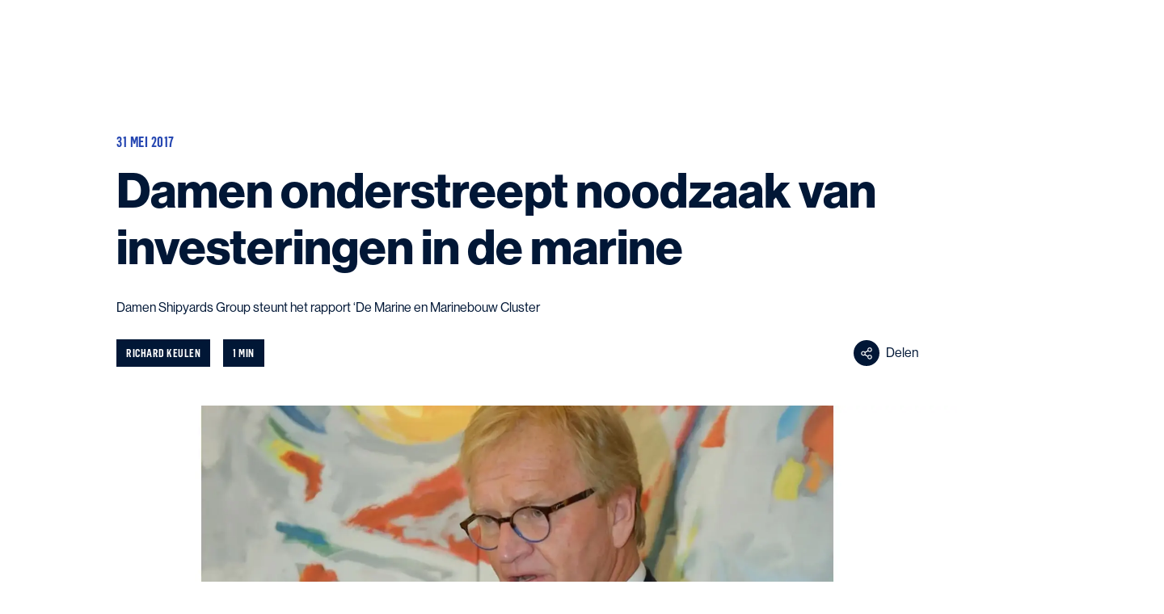

--- FILE ---
content_type: text/html; charset=utf-8
request_url: https://koninklijkemarine.damen.com/nieuws/damen-onderstreept-noodzaak-van-investeringen-in-de-marine
body_size: 23467
content:
<!DOCTYPE html><html lang="nl"><head><meta charSet="UTF-8" class="jsx-1861881736" data-next-head=""/><meta name="viewport" content="initial-scale=1.0, width=device-width" class="jsx-1861881736" data-next-head=""/><title class="jsx-1861881736" data-next-head="">Damen onderstreept noodzaak van investeringen in de marine - Damen Naval</title><meta name="robots" content="index,follow" class="jsx-1861881736" data-next-head=""/><meta name="description" content="Damen Shipyards Group steunt het rapport ‘De Marine en Marinebouw Cluster – Een ecosysteem onder druk’ van PRC (Policy Research Corporation)." class="jsx-1861881736" data-next-head=""/><meta property="og:type" content="website" class="jsx-1861881736" data-next-head=""/><meta property="og:url" content="https://koninklijkemarine.damen.com/nieuws/damen-onderstreept-noodzaak-van-investeringen-in-de-marine" class="jsx-1861881736" data-next-head=""/><meta property="og:title" content="Damen onderstreept noodzaak van investeringen in de marine | Damen Naval" class="jsx-1861881736" data-next-head=""/><meta property="og:description" content="Damen Shipyards Group steunt het rapport ‘De Marine en Marinebouw Cluster – Een ecosysteem onder druk’ van PRC (Policy Research Corporation)." class="jsx-1861881736" data-next-head=""/><meta property="og:image" content="https://medialibrary.damen.com/transform/287239cb-8c4e-4d78-a6ef-712604ca7086/nlnavy-damen-onderstreept-noodzaak-van-investeringen-in-de-marine-meta" class="jsx-1861881736" data-next-head=""/><meta name="twitter:card" content="summary_large_image" class="jsx-1861881736" data-next-head=""/><meta name="twitter:site" content="@damen" class="jsx-1861881736" data-next-head=""/><meta property="twitter:url" content="https://koninklijkemarine.damen.com/nieuws/damen-onderstreept-noodzaak-van-investeringen-in-de-marine" class="jsx-1861881736" data-next-head=""/><meta property="twitter:title" content="Damen onderstreept noodzaak van investeringen in de marine | Damen Naval" class="jsx-1861881736" data-next-head=""/><meta property="twitter:description" content="Damen Shipyards Group steunt het rapport ‘De Marine en Marinebouw Cluster – Een ecosysteem onder druk’ van PRC (Policy Research Corporation)." class="jsx-1861881736" data-next-head=""/><meta property="twitter:image" content="https://medialibrary.damen.com/transform/287239cb-8c4e-4d78-a6ef-712604ca7086/nlnavy-damen-onderstreept-noodzaak-van-investeringen-in-de-marine-meta" class="jsx-1861881736" data-next-head=""/><meta name="apple-mobile-web-app-capable" content="yes" class="jsx-1861881736" data-next-head=""/><meta name="apple-mobile-web-app-status-bar-style" content="default" class="jsx-1861881736" data-next-head=""/><link rel="alternate" hrefLang="en" href="https://koninklijkemarine.damen.com/nieuws/damen-onderstreept-noodzaak-van-investeringen-in-de-marine" class="jsx-1861881736" data-next-head=""/><link rel="alternate" hrefLang="x-default" href="https://koninklijkemarine.damen.com/nieuws/damen-onderstreept-noodzaak-van-investeringen-in-de-marine" class="jsx-1861881736" data-next-head=""/><link rel="canonical" href="https://koninklijkemarine.damen.com/nieuws/damen-onderstreept-noodzaak-van-investeringen-in-de-marine" class="jsx-1861881736" data-next-head=""/><link rel="icon" type="image/png" href="/favicon-96x96.png" sizes="96x96" class="jsx-1861881736" data-next-head=""/><link rel="icon" type="image/svg+xml" href="/favicon.svg" class="jsx-1861881736" data-next-head=""/><link rel="shortcut icon" href="/favicon.ico" class="jsx-1861881736" data-next-head=""/><link rel="apple-touch-icon" sizes="180x180" href="/apple-touch-icon.png" class="jsx-1861881736" data-next-head=""/><meta name="apple-mobile-web-app-title" content="Damen Naval" class="jsx-1861881736" data-next-head=""/><link rel="manifest" href="/site.webmanifest" class="jsx-1861881736" data-next-head=""/><script type="application/ld+json" class="jsx-1861881736 " data-next-head="">{"@context":"https://schema.org","@type":"NewsArticle","headline":"Damen onderstreept noodzaak van investeringen in de marine","image":"https://medialibrary.damen.com/transform/3d1f88ea-cd7b-49b2-927b-917fa5e033be/nlnavy-damen-onderstreept-noodzaak-van-investeringen-in-de-marine-top?io=transform:fill,width:1280,height:720","datePublished":"2017-05-31T00:00:00.000Z","description":"Damen Shipyards Group steunt het rapport ‘De Marine en Marinebouw Cluster – Een ecosysteem onder druk’ van PRC (Policy Research Corporation).","timeRequired":"1 MIN","author":{"@type":"Person","name":"Richard Keulen"},"publisher":{"@type":"Organization","name":"Nlnavy","url":"https://koninklijkemarine.damen.com"}}</script><link rel="preload" as="image" imageSrcSet="https://medialibrary.damen.com/transform/3d1f88ea-cd7b-49b2-927b-917fa5e033be/nlnavy-damen-onderstreept-noodzaak-van-investeringen-in-de-marine-top?io=transform:fill,width:640,height:235&amp;quality=75 640w, https://medialibrary.damen.com/transform/3d1f88ea-cd7b-49b2-927b-917fa5e033be/nlnavy-damen-onderstreept-noodzaak-van-investeringen-in-de-marine-top?io=transform:fill,width:750,height:275&amp;quality=75 750w, https://medialibrary.damen.com/transform/3d1f88ea-cd7b-49b2-927b-917fa5e033be/nlnavy-damen-onderstreept-noodzaak-van-investeringen-in-de-marine-top?io=transform:fill,width:828,height:304&amp;quality=75 828w, https://medialibrary.damen.com/transform/3d1f88ea-cd7b-49b2-927b-917fa5e033be/nlnavy-damen-onderstreept-noodzaak-van-investeringen-in-de-marine-top?io=transform:fill,width:1080,height:396&amp;quality=75 1080w, https://medialibrary.damen.com/transform/3d1f88ea-cd7b-49b2-927b-917fa5e033be/nlnavy-damen-onderstreept-noodzaak-van-investeringen-in-de-marine-top?io=transform:fill,width:1200,height:440&amp;quality=75 1200w, https://medialibrary.damen.com/transform/3d1f88ea-cd7b-49b2-927b-917fa5e033be/nlnavy-damen-onderstreept-noodzaak-van-investeringen-in-de-marine-top?io=transform:fill,width:1920,height:704&amp;quality=75 1920w, https://medialibrary.damen.com/transform/3d1f88ea-cd7b-49b2-927b-917fa5e033be/nlnavy-damen-onderstreept-noodzaak-van-investeringen-in-de-marine-top?io=transform:fill,width:2048,height:751&amp;quality=75 2048w, https://medialibrary.damen.com/transform/3d1f88ea-cd7b-49b2-927b-917fa5e033be/nlnavy-damen-onderstreept-noodzaak-van-investeringen-in-de-marine-top?io=transform:fill,width:3840,height:1408&amp;quality=75 3840w" imageSizes="(min-width: 1025px) 1216px, (min-width: 768px) 916px, 100vw" data-next-head=""/><script type="application/ld+json" data-next-head="">{"@context":"https://schema.org","@type":"BreadcrumbList","itemListElement":[{"@type":"ListItem","position":1,"name":"Damen en de Koninklijke Marine","item":"https://koninklijkemarine.damen.com/"},{"@type":"ListItem","position":2,"name":"Nieuws","item":"https://koninklijkemarine.damen.com/nieuws"},{"@type":"ListItem","position":3,"name":"Damen onderstreept noodzaak van investeringen in de marine"}]}</script><link href="https://medialibrary.damen.com" rel="preconnect" crossorigin="anonymous"/><link rel="preconnect" href="https://www.googletagmanager.com"/><link rel="preconnect" href="https://cdn.cookie-script.com"/><link rel="preload" href="/_next/static/css/bd5c793015696770.css" as="style"/><link rel="stylesheet" href="/_next/static/css/bd5c793015696770.css" data-n-g=""/><link rel="preload" href="/_next/static/css/de2ef84cdd4437d3.css" as="style"/><link rel="stylesheet" href="/_next/static/css/de2ef84cdd4437d3.css" data-n-p=""/><noscript data-n-css=""></noscript><script defer="" nomodule="" src="/_next/static/chunks/polyfills-42372ed130431b0a.js"></script><script src="/_next/static/chunks/webpack-008f2925e23b2ed6.js" defer=""></script><script src="/_next/static/chunks/framework-d15446c8737110f3.js" defer=""></script><script src="/_next/static/chunks/main-2c4ea802a747f1dc.js" defer=""></script><script src="/_next/static/chunks/pages/_app-b51a63500864957e.js" defer=""></script><script src="/_next/static/chunks/d1828fad-33873bd66547e55e.js" defer=""></script><script src="/_next/static/chunks/9aadf96e-e7073f3ea0d307d3.js" defer=""></script><script src="/_next/static/chunks/2058-78d4ee2c0a9c1d72.js" defer=""></script><script src="/_next/static/chunks/2117-3d45972b8ee12f93.js" defer=""></script><script src="/_next/static/chunks/3472-dfef064a0955c36a.js" defer=""></script><script src="/_next/static/chunks/356-983b7370f9cb99a0.js" defer=""></script><script src="/_next/static/chunks/4793-0ec9267144d27a8f.js" defer=""></script><script src="/_next/static/chunks/3204-f58659d6ee00c63b.js" defer=""></script><script src="/_next/static/chunks/2374-25bc6215b3be576a.js" defer=""></script><script src="/_next/static/chunks/pages/nieuws/%5B%5B...slugs%5D%5D-3384bf5f56677285.js" defer=""></script><script src="/_next/static/eab0fdb267805ac38d6fc39814274c584b069106/_buildManifest.js" defer=""></script><script src="/_next/static/eab0fdb267805ac38d6fc39814274c584b069106/_ssgManifest.js" defer=""></script><style data-styled="" data-styled-version="6.1.19">.ihbwYP{font-size:42px;line-height:54px;font-family:var(--font-NHaasGroteskDSPro);font-weight:700;}/*!sc*/
@media (min-width: 1024px){.ihbwYP{font-size:60px;line-height:70px;}}/*!sc*/
@media (min-width: 1920px){.ihbwYP{font-size:64px;line-height:74px;}}/*!sc*/
data-styled.g15[id="sc-kNOymR"]{content:"ihbwYP,"}/*!sc*/
.ixhxkg{font-size:30px;line-height:40px;font-family:var(--font-NHaasGroteskDSPro);font-weight:700;}/*!sc*/
@media (min-width: 1024px){.ixhxkg{font-size:40px;line-height:52px;}}/*!sc*/
@media (min-width: 1920px){.ixhxkg{font-size:42px;line-height:56px;}}/*!sc*/
data-styled.g16[id="sc-dYwGCk"]{content:"ixhxkg,"}/*!sc*/
.bVmTpT{font-size:18px;line-height:32px;font-family:var(--font-NHaasGroteskDSPro);font-weight:700;}/*!sc*/
@media (min-width: 1024px){.bVmTpT{font-size:20px;line-height:32px;}}/*!sc*/
@media (min-width: 1920px){.bVmTpT{font-size:24px;line-height:36px;}}/*!sc*/
data-styled.g18[id="sc-eqYatC"]{content:"bVmTpT,"}/*!sc*/
.kvXQdc{font-family:var(--font-FlamaCondSemibold);font-size:16px;line-height:22px;text-transform:uppercase;letter-spacing:0.5px;font-stretch:condensed;}/*!sc*/
@media (min-width: 1024px){.kvXQdc{font-size:18px;line-height:22px;}}/*!sc*/
@media (min-width: 1920px){.kvXQdc{font-size:20px;line-height:24px;}}/*!sc*/
data-styled.g20[id="sc-dntSTA"]{content:"kvXQdc,"}/*!sc*/
.dYTbqP{margin:0 0 16px;font-family:var(--font-NHaasGroteskDSPro);font-size:16px;line-height:30px;}/*!sc*/
@media (min-width: 768px){.dYTbqP{margin-bottom:32px;}}/*!sc*/
.dYTbqP:last-child{margin-bottom:0;}/*!sc*/
@media (min-width: 1920px){.dYTbqP{font-size:18px;line-height:32px;}}/*!sc*/
data-styled.g23[id="sc-kCuUfV"]{content:"dYTbqP,"}/*!sc*/
.exSMgU{color:#ffffff;font-size:14px;line-height:24px;line-height:18px;background:#011736;padding:8px 12px;display:inline-block;-webkit-font-smoothing:antialiased;-moz-osx-font-smoothing:grayscale;}/*!sc*/
@media (min-width: 1920px){.exSMgU{font-size:16px;line-height:26px;}}/*!sc*/
data-styled.g27[id="sc-hwddKA"]{content:"exSMgU,"}/*!sc*/
.fxmfMK{position:relative;overflow:hidden;margin-bottom:16px;}/*!sc*/
@media (min-width: 1025px){.fxmfMK{margin-bottom:24px;}}/*!sc*/
data-styled.g29[id="sc-eqNDNG"]{content:"fxmfMK,"}/*!sc*/
.ivHUxk{object-position:center;display:block;transition:transform 0.4s ease-in-out,opacity 200ms ease-in-out;position:relative!important;z-index:1;}/*!sc*/
data-styled.g31[id="sc-gLaqbQ"]{content:"ivHUxk,"}/*!sc*/
.dIjTSE{color:#808b9b;font-size:14px;line-height:24px;margin-bottom:8px;}/*!sc*/
@media (min-width: 1920px){.dIjTSE{font-size:16px;line-height:26px;}}/*!sc*/
data-styled.g33[id="sc-eQwNpu"]{content:"dIjTSE,"}/*!sc*/
.gIfAMn{margin:0;overflow:hidden;text-overflow:ellipsis;-webkit-line-clamp:3;display:-webkit-box;-webkit-box-orient:vertical;}/*!sc*/
data-styled.g34[id="sc-gvqKNf"]{content:"gIfAMn,"}/*!sc*/
.kVSYIO{color:#011736;}/*!sc*/
.kVSYIO a,.kVSYIO button{display:flex;flex-direction:column;width:100%;justify-content:space-between;box-sizing:border-box;background:transparent;padding:0;border:none;outline:none;position:relative;cursor:pointer;text-align:left;}/*!sc*/
.kVSYIO a:hover .sc-gLaqbQ,.kVSYIO button:hover .sc-gLaqbQ,.kVSYIO a:focus .sc-gLaqbQ,.kVSYIO button:focus .sc-gLaqbQ{transform:scale(1.05);}/*!sc*/
.kVSYIO a:hover circle,.kVSYIO button:hover circle,.kVSYIO a:focus circle,.kVSYIO button:focus circle{fill:#193ca5!important;}/*!sc*/
.kVSYIO a:hover .sc-fVHBlr svg,.kVSYIO button:hover .sc-fVHBlr svg,.kVSYIO a:focus .sc-fVHBlr svg,.kVSYIO button:focus .sc-fVHBlr svg{transform:translateX(4px);}/*!sc*/
data-styled.g35[id="sc-cOpnSz"]{content:"kVSYIO,"}/*!sc*/
.fcQBNs{pointer-events:none;margin:0 0 0 8px;transition:transform 0.2s linear;}/*!sc*/
data-styled.g37[id="sc-eVqvcJ"]{content:"fcQBNs,"}/*!sc*/
.rwBky{display:inline-block;pointer-events:none;}/*!sc*/
data-styled.g38[id="sc-bbbBoY"]{content:"rwBky,"}/*!sc*/
.cEsfoM{display:flex;flex-direction:column;width:100%;align-items:flex-start;}/*!sc*/
@media (min-width: 640px){.cEsfoM{flex-direction:row;justify-content:space-between;align-items:center;}}/*!sc*/
data-styled.g55[id="sc-bAehkN"]{content:"cEsfoM,"}/*!sc*/
.fnnDIA >div{justify-content:flex-start;}/*!sc*/
@media (min-width: 640px){.fnnDIA{margin-left:auto;}.fnnDIA >div{justify-content:flex-end;}}/*!sc*/
data-styled.g56[id="sc-gahYZc"]{content:"fnnDIA,"}/*!sc*/
.gxIDQZ{margin-bottom:32px;}/*!sc*/
.gxIDQZ >div{margin:0 8px;}/*!sc*/
.gxIDQZ >div:first-child{margin-left:0;}/*!sc*/
.gxIDQZ >div:last-child{margin-right:0;}/*!sc*/
@media (min-width: 640px){.gxIDQZ{margin-bottom:0;}}/*!sc*/
data-styled.g57[id="sc-bSFBcf"]{content:"gxIDQZ,"}/*!sc*/
.iIhgmr *:first-child{margin-top:0;}/*!sc*/
.iIhgmr h1{font-size:42px;line-height:54px;font-family:var(--font-NHaasGroteskDSPro);font-weight:700;}/*!sc*/
@media (min-width: 1024px){.iIhgmr h1{font-size:60px;line-height:70px;}}/*!sc*/
@media (min-width: 1920px){.iIhgmr h1{font-size:64px;line-height:74px;}}/*!sc*/
.iIhgmr h2{font-size:30px;line-height:40px;font-family:var(--font-NHaasGroteskDSPro);font-weight:700;}/*!sc*/
@media (min-width: 1024px){.iIhgmr h2{font-size:40px;line-height:52px;}}/*!sc*/
@media (min-width: 1920px){.iIhgmr h2{font-size:42px;line-height:56px;}}/*!sc*/
.iIhgmr h3{font-size:22px;line-height:30px;font-family:var(--font-NHaasGroteskDSPro);font-weight:700;}/*!sc*/
@media (min-width: 1024px){.iIhgmr h3{font-size:30px;line-height:42px;}}/*!sc*/
@media (min-width: 1920px){.iIhgmr h3{font-size:32px;line-height:46px;}}/*!sc*/
.iIhgmr h4{font-size:18px;line-height:32px;font-family:var(--font-NHaasGroteskDSPro);font-weight:700;}/*!sc*/
@media (min-width: 1024px){.iIhgmr h4{font-size:20px;line-height:32px;}}/*!sc*/
@media (min-width: 1920px){.iIhgmr h4{font-size:24px;line-height:36px;}}/*!sc*/
.iIhgmr h5{font-size:16px;line-height:24px;font-family:var(--font-NHaasGroteskDSPro);font-weight:700;}/*!sc*/
@media (min-width: 1024px){.iIhgmr h5{font-size:18px;line-height:28px;}}/*!sc*/
@media (min-width: 1920px){.iIhgmr h5{font-size:20px;line-height:32px;}}/*!sc*/
.iIhgmr h2,.iIhgmr h3,.iIhgmr h4,.iIhgmr h5{margin:0 0 16px;}/*!sc*/
.iIhgmr strong,.iIhgmr b{font-weight:500;}/*!sc*/
.iIhgmr a{color:#2546b1;background-color:transparent;border:none;padding:0;position:relative;line-height:inherit;font-family:var(--font-NHaasGroteskDSPro);text-decoration:none;text-align:left;letter-spacing:0.8px;cursor:pointer;}/*!sc*/
.iIhgmr a::before{content:'';position:absolute;bottom:0;left:0;width:100%;height:1px;background:currentColor;transform:translateY(2px);transition:200ms;opacity:0;}/*!sc*/
.iIhgmr a:hover::before{opacity:1;}/*!sc*/
@media (min-width: 768px){.iIhgmr a{padding:0;}}/*!sc*/
.iIhgmr p{font-size:16px;line-height:30px;margin:0 0 16px;font-family:var(--font-NHaasGroteskDSPro);}/*!sc*/
@media (min-width: 1920px){.iIhgmr p{font-size:18px;line-height:32px;}}/*!sc*/
.iIhgmr p.large{font-size:20px;line-height:32px;}/*!sc*/
@media (min-width: 1920px){.iIhgmr p.large{font-size:24px;line-height:32px;}}/*!sc*/
.iIhgmr p.small{font-size:14px;line-height:24px;letter-spacing:0.2px;}/*!sc*/
@media (min-width: 1920px){.iIhgmr p.small{font-size:16px;line-height:26px;}}/*!sc*/
@media (min-width: 768px){.iIhgmr p{margin-bottom:32px;}}/*!sc*/
.iIhgmr p:last-child{margin-bottom:0;}/*!sc*/
.iIhgmr ul{font-size:16px;line-height:30px;}/*!sc*/
@media (min-width: 1920px){.iIhgmr ul{font-size:18px;line-height:32px;}}/*!sc*/
data-styled.g81[id="sc-ciCoXh"]{content:"iIhgmr,"}/*!sc*/
.gSJGVN{display:grid;grid-gap:32px 0;}/*!sc*/
@media (min-width: 768px){.gSJGVN{grid-gap:40px 32px;grid-template-columns:50fr 50fr;}}/*!sc*/
@media (min-width: 1025px){.gSJGVN{grid-gap:40px;grid-template-columns:33fr 33fr 33fr;}}/*!sc*/
data-styled.g303[id="sc-igsPkr"]{content:"gSJGVN,"}/*!sc*/
.gnnOGF{color:#011736;margin:0 0 24px;width:100%;overflow:hidden;white-space:nowrap;text-overflow:ellipsis;}/*!sc*/
@media (min-width: 768px){.gnnOGF{width:75%;margin:0;}}/*!sc*/
data-styled.g304[id="sc-fjYeEq"]{content:"gnnOGF,"}/*!sc*/
.gZDtWV{display:flex;flex-direction:column;width:100%;margin-bottom:32px;}/*!sc*/
@media (min-width: 768px){.gZDtWV{justify-content:space-between;align-items:center;flex-direction:row;}}/*!sc*/
@media (min-width: 1025px){.gZDtWV{margin-bottom:48px;}}/*!sc*/
data-styled.g305[id="sc-dPKWQb"]{content:"gZDtWV,"}/*!sc*/
.goILau{position:absolute;display:block;z-index:10;left:0;right:0;top:auto;bottom:0;background:linear-gradient(
      to top,
      #ffffff,
      rgb(255 255 255 / 0%)
    );height:84px;pointer-events:none;}/*!sc*/
data-styled.g435[id="sc-gZHQfj"]{content:"goILau,"}/*!sc*/
.jYGKa-D{position:relative;display:flex;align-items:center;justify-content:center;width:32px;height:32px;margin-right:8px;background:#011736;border-radius:50%;transition:background 200ms ease-in-out;pointer-events:none;}/*!sc*/
.jYGKa-D svg path{fill:white;}/*!sc*/
data-styled.g721[id="sc-dAvbFo"]{content:"jYGKa-D,"}/*!sc*/
.hMVAYr{position:relative;display:flex;align-items:center;background:none;color:#011736;border:none;padding:0;font-family:var(--font-NHaasGroteskDSPro);font-size:16px;line-height:30px;cursor:pointer;outline:inherit;transition:color 200ms ease-in-out;pointer-events:all;}/*!sc*/
@media (min-width: 1920px){.hMVAYr{font-size:18px;line-height:32px;}}/*!sc*/
.hMVAYr:hover,.hMVAYr:focus{cursor:pointer;color:#2546b1;}/*!sc*/
.hMVAYr:hover .sc-dAvbFo,.hMVAYr:focus .sc-dAvbFo{background:#2546b1;}/*!sc*/
data-styled.g722[id="sc-hWnafN"]{content:"hMVAYr,"}/*!sc*/
.cWSATn{position:relative;display:flex;justify-content:flex-start;}/*!sc*/
data-styled.g723[id="sc-ckaILa"]{content:"cWSATn,"}/*!sc*/
.dNNVHW{position:absolute;z-index:3;background:#ffffff;box-shadow:10px 20px 40px 0 rgba(1, 23, 54, 0.1);transition:opacity 0.3s ease-in-out;overflow:hidden;top:100%;margin-top:16px;opacity:0;visibility:hidden;}/*!sc*/
data-styled.g724[id="sc-gFSHlz"]{content:"dNNVHW,"}/*!sc*/
.hDoKYj a{cursor:pointer;position:relative;font-family:var(--font-NHaasGroteskDSPro);font-weight:500;border:none;transition:background-color 200ms;width:fit-content;display:inline-flex;align-items:center;font-size:14px;line-height:24px;letter-spacing:0.4px;padding:4px 16px;border-radius:24px;color:#ffffff;background-color:#2546b1;text-decoration:none;}/*!sc*/
.hDoKYj a:focus{outline:1px dashed #7183CF;outline-offset:1px;}/*!sc*/
.hDoKYj a:hover svg,.hDoKYj a:focus svg{transform:translateX(4px);}/*!sc*/
@media (min-width: 1920px){.hDoKYj a{font-size:16px;line-height:26px;}}/*!sc*/
.hDoKYj a:hover,.hDoKYj a:focus{background-color:#193ca5;}/*!sc*/
.hDoKYj a:disabled{background-color:#d1d5da;}/*!sc*/
.hDoKYj a g{fill:#fff;}/*!sc*/
.gMDtln a{cursor:pointer;position:relative;font-family:var(--font-NHaasGroteskDSPro);font-weight:500;border:none;transition:background-color 200ms;width:fit-content;display:inline-flex;align-items:center;font-size:16px;line-height:30px;letter-spacing:0.5px;padding:16px 24px;border-radius:0;color:#2546b1;background-color:#ffffff;text-decoration:none;}/*!sc*/
.gMDtln a:focus{outline:1px dashed #7183CF;outline-offset:1px;}/*!sc*/
.gMDtln a:hover svg,.gMDtln a:focus svg{transform:translateX(4px);}/*!sc*/
@media (min-width: 1920px){.gMDtln a{font-size:18px;line-height:32px;}}/*!sc*/
.gMDtln a:hover,.gMDtln a:focus{background-color:#f2f6f8;}/*!sc*/
.gMDtln a:disabled{color:#2546b1;background-color:#5068c5;}/*!sc*/
data-styled.g867[id="sc-1aa9f4a0-0"]{content:"hDoKYj,gMDtln,"}/*!sc*/
.jmGohP{transition:all 0.2s ease-in-out;}/*!sc*/
data-styled.g868[id="sc-2feca10f-0"]{content:"jmGohP,"}/*!sc*/
.gNTIIN{text-decoration:none;}/*!sc*/
.gNTIIN,.gNTIIN:link,.gNTIIN:visited,.gNTIIN:hover,.gNTIIN:active{text-decoration:none;color:inherit;}/*!sc*/
.gNTIIN:hover .sc-2feca10f-0{transform:translateX(4px);}/*!sc*/
.gNTIIN:focus{outline:none;}/*!sc*/
.gNTIIN:focus .sc-2feca10f-0{transform:translateX(4px);}/*!sc*/
.gNTIIN:focus{color:inherit;outline:1px dashed #7183CF;outline-offset:8px;}/*!sc*/
.dqcIgq{text-decoration:none;display:flex;align-items:center;gap:8px;}/*!sc*/
.dqcIgq,.dqcIgq:link,.dqcIgq:visited,.dqcIgq:hover,.dqcIgq:active{text-decoration:none;color:inherit;}/*!sc*/
.dqcIgq:hover .sc-2feca10f-0{transform:translateX(4px);}/*!sc*/
.dqcIgq:focus{outline:none;}/*!sc*/
.dqcIgq:focus .sc-2feca10f-0{transform:translateX(4px);}/*!sc*/
.dqcIgq:focus{color:inherit;outline:1px dashed #7183CF;outline-offset:8px;}/*!sc*/
data-styled.g869[id="sc-2feca10f-1"]{content:"gNTIIN,dqcIgq,"}/*!sc*/
.gxYuWD a{cursor:pointer;position:relative;font-family:var(--font-NHaasGroteskDSPro);font-weight:500;border:none;transition:background-color 200ms;width:fit-content;display:inline-flex;align-items:center;font-size:16px;line-height:30px;letter-spacing:0.5px;padding:16px 24px;border-radius:0;color:#2546b1;background-color:transparent;border:none;padding:0;position:relative;line-height:inherit;font-family:var(--font-NHaasGroteskDSPro);text-decoration:none;text-align:left;letter-spacing:0.8px;cursor:pointer;color:#2546b1;text-decoration:none;}/*!sc*/
.gxYuWD a:focus{outline:1px dashed #7183CF;outline-offset:1px;}/*!sc*/
.gxYuWD a:hover svg,.gxYuWD a:focus svg{transform:translateX(4px);}/*!sc*/
@media (min-width: 1920px){.gxYuWD a{font-size:18px;line-height:32px;}}/*!sc*/
.gxYuWD a::before{content:'';position:absolute;bottom:0;left:0;width:100%;height:1px;background:currentColor;transform:translateY(2px);transition:200ms;opacity:0;}/*!sc*/
.gxYuWD a:hover::before{opacity:1;}/*!sc*/
@media (min-width: 768px){.gxYuWD a{padding:0;}}/*!sc*/
.gxYuWD a:focus{outline:1px dashed #7183CF;outline-offset:8px;}/*!sc*/
.gxYuWD a:before{display:none;}/*!sc*/
data-styled.g871[id="sc-e04685a8-0"]{content:"gxYuWD,"}/*!sc*/
.eKYImW{letter-spacing:0!important;}/*!sc*/
data-styled.g872[id="sc-52a3708d-0"]{content:"eKYImW,"}/*!sc*/
.cEvtIk{height:100px;transform:translateY(-100%);position:absolute;}/*!sc*/
data-styled.g880[id="sc-952eb542-0"]{content:"cEvtIk,"}/*!sc*/
.lewzWd{position:relative;opacity:0;animation:jBcSpD 0.3s ease-in-out forwards;}/*!sc*/
data-styled.g881[id="sc-952eb542-1"]{content:"lewzWd,"}/*!sc*/
.cIvQZv{list-style:none;padding:8px;margin:0;min-width:160px;}/*!sc*/
data-styled.g882[id="sc-bd8c22cf-0"]{content:"cIvQZv,"}/*!sc*/
.gCfBRI{padding:12px 8px;}/*!sc*/
.gCfBRI:not(:last-of-type){border-bottom:1px solid #e4e8eb;}/*!sc*/
.gCfBRI svg{margin-right:10px;fill:#011736!important;}/*!sc*/
.gCfBRI svg path{fill:#011736!important;}/*!sc*/
.gCfBRI button{background:none;border:none;padding:0;cursor:pointer;}/*!sc*/
.gCfBRI a,.gCfBRI button{display:flex;align-items:center;text-decoration:none;font-family:var(--font-NHaasGroteskDSPro);color:#011736;}/*!sc*/
.gCfBRI a:hover,.gCfBRI button:hover{color:#2546b1;}/*!sc*/
.gCfBRI a:hover svg,.gCfBRI button:hover svg{fill:#2546b1!important;}/*!sc*/
.gCfBRI a:hover svg path,.gCfBRI button:hover svg path{fill:#2546b1!important;}/*!sc*/
data-styled.g883[id="sc-bd8c22cf-1"]{content:"gCfBRI,"}/*!sc*/
.hGSFuX{margin:0 16px;}/*!sc*/
@media (min-width: 768px){.hGSFuX{margin:0 48px;}}/*!sc*/
@media (min-width: 1025px){.hGSFuX{margin:0 96px;}}/*!sc*/
@media (min-width: 1284px){.hGSFuX{margin:0 112px;}}/*!sc*/
data-styled.g884[id="sc-3ff6f842-0"]{content:"hGSFuX,"}/*!sc*/
.fBPpZa{margin:40px 0;}/*!sc*/
@media (min-width: 1025px){.fBPpZa{margin:64px 48px 48px 48px;}}/*!sc*/
@media (min-width: 1284px){.fBPpZa{margin:64px 212px 48px 212px;}}/*!sc*/
data-styled.g885[id="sc-3ff6f842-1"]{content:"fBPpZa,"}/*!sc*/
.ezOWNG{color:#2546b1;}/*!sc*/
data-styled.g886[id="sc-3ff6f842-2"]{content:"ezOWNG,"}/*!sc*/
.eXwOzc{width:100%;min-height:246px;aspect-ratio:1216/446;}/*!sc*/
@media (min-width: 768px){.eXwOzc{min-height:0;}}/*!sc*/
data-styled.g887[id="sc-3ff6f842-3"]{content:"eXwOzc,"}/*!sc*/
.bkRvRV{color:#011736;margin-bottom:32px;}/*!sc*/
@media (min-width: 640px){.bkRvRV{margin-bottom:24px;}}/*!sc*/
data-styled.g888[id="sc-3ff6f842-4"]{content:"bkRvRV,"}/*!sc*/
.PcWYa{color:#011736;margin:16px 0;}/*!sc*/
@media (min-width: 768px){.PcWYa{margin:16px 0 24px 0;}}/*!sc*/
data-styled.g889[id="sc-3ff6f842-5"]{content:"PcWYa,"}/*!sc*/
.cxPWDO{margin:64px auto 16px;max-width:1440px;width:100%;}/*!sc*/
@media (min-width: 768px){.cxPWDO{margin:100px auto 32px;}}/*!sc*/
data-styled.g890[id="sc-c7fadd49-0"]{content:"cxPWDO,"}/*!sc*/
.cObNTz{display:flex;justify-content:center;width:100%;position:relative;background:transparent;box-sizing:border-box;padding:16px;}/*!sc*/
@media (min-width: 768px){.cObNTz{padding:32px 80px;}}/*!sc*/
@media (min-width: 1920px){.cObNTz{padding:32px 120px;}}/*!sc*/
.fjcNYP{display:flex;justify-content:center;width:100%;position:relative;background:transparent;box-sizing:border-box;padding:40px 16px;}/*!sc*/
@media (min-width: 768px){.fjcNYP{padding:80px;}}/*!sc*/
@media (min-width: 1920px){.fjcNYP{padding:80px 120px;}}/*!sc*/
data-styled.g891[id="sc-f7007177-0"]{content:"cObNTz,fjcNYP,"}/*!sc*/
.jeXvYT{width:100%;max-width:792px;}/*!sc*/
@media (min-width: 1920px){.jeXvYT{max-width:792px;}}/*!sc*/
.hfYZAx{width:100%;max-width:1208px;}/*!sc*/
@media (min-width: 1920px){.hfYZAx{max-width:1440px;}}/*!sc*/
data-styled.g892[id="sc-f7007177-1"]{content:"jeXvYT,hfYZAx,"}/*!sc*/
.gFZNez{max-width:792px;}/*!sc*/
data-styled.g903[id="sc-9651ce40-0"]{content:"gFZNez,"}/*!sc*/
.leJDBG{display:flex;flex-direction:column;margin:0;}/*!sc*/
.leJDBG a,.leJDBG button{margin-top:24px;}/*!sc*/
@media (min-width: 768px){.leJDBG{text-align:left;align-items:flex-start;}}/*!sc*/
data-styled.g908[id="sc-3f75089b-0"]{content:"leJDBG,"}/*!sc*/
.goKjFV{float:left;margin-right:6px;}/*!sc*/
.goKjFV svg{transform:translateY(4px);width:20px!important;}/*!sc*/
data-styled.g910[id="sc-3f75089b-2"]{content:"goKjFV,"}/*!sc*/
.NuLhk{position:relative;}/*!sc*/
.NuLhk a{color:#2546b1!important;}/*!sc*/
.NuLhk h2{font-size:20px;line-height:32px;}/*!sc*/
@media (min-width: 1920px){.NuLhk h2{font-size:24px;line-height:32px;}}/*!sc*/
.NuLhk h3{font-size:16px;line-height:22px;}/*!sc*/
@media (min-width: 1024px){.NuLhk h3{font-size:18px;line-height:22px;}}/*!sc*/
@media (min-width: 1920px){.NuLhk h3{font-size:20px;line-height:24px;}}/*!sc*/
.NuLhk h4{font-size:16px;line-height:30px;}/*!sc*/
@media (min-width: 1920px){.NuLhk h4{font-size:18px;line-height:32px;}}/*!sc*/
.NuLhk h5{font-size:14px;line-height:24px;}/*!sc*/
@media (min-width: 1920px){.NuLhk h5{font-size:16px;line-height:26px;}}/*!sc*/
data-styled.g911[id="sc-3f75089b-3"]{content:"NuLhk,"}/*!sc*/
.gBWMMi{display:flex;align-items:flex-start;max-width:792px;line-height:16px;color:#2546b1;background-color:transparent;}/*!sc*/
.gBWMMi a{display:flex;}/*!sc*/
@media (min-width: 768px){.gBWMMi{align-items:center;}}/*!sc*/
data-styled.g912[id="sc-3d4473cf-0"]{content:"gBWMMi,"}/*!sc*/
.SLNqb{display:flex;flex-direction:row;flex-wrap:wrap;margin:0;padding:0;}/*!sc*/
data-styled.g913[id="sc-3d4473cf-1"]{content:"SLNqb,"}/*!sc*/
.iEOPcr{display:flex;flex-direction:row;align-items:center;padding:calc(8px / 2) 0;font-family:var(--font-NHaasGroteskDSPro);font-size:12px;line-height:24px;font-weight:bold;}/*!sc*/
@media (min-width: 1920px){.iEOPcr{font-size:14px;line-height:26px;}}/*!sc*/
.iEOPcr a{align-items:center;color:inherit;text-decoration:none;font-weight:normal;}/*!sc*/
.iEOPcr a:hover,.iEOPcr a:focus{outline:none;text-decoration:underline;}/*!sc*/
data-styled.g914[id="sc-3d4473cf-2"]{content:"iEOPcr,"}/*!sc*/
.dsxfwO{display:flex;align-items:center;margin:0 8px;}/*!sc*/
data-styled.g915[id="sc-3d4473cf-3"]{content:"dsxfwO,"}/*!sc*/
.kaIZzs{color:inherit;font-family:var(--font-NHaasGroteskDSPro);font-size:12px;line-height:24px;margin-right:4px;padding:calc(8px / 2) 0;}/*!sc*/
@media (min-width: 1920px){.kaIZzs{font-size:14px;line-height:26px;}}/*!sc*/
.kaIZzs a{align-items:center;color:inherit;text-decoration:none;font-weight:normal;}/*!sc*/
.kaIZzs a:hover,.kaIZzs a:focus{outline:none;text-decoration:underline;}/*!sc*/
data-styled.g916[id="sc-3d4473cf-4"]{content:"kaIZzs,"}/*!sc*/
.fbPeUr{position:relative;justify-content:center;width:100%;background-color:transparent;display:none;padding:24px 16px;}/*!sc*/
@media (min-width: 768px){.fbPeUr{display:flex;}}/*!sc*/
@media (min-width: 768px){.fbPeUr{padding:24px 80px;}}/*!sc*/
.jRoNMH{position:relative;justify-content:center;width:100%;background-color:transparent;display:flex;padding:24px 16px;}/*!sc*/
@media (min-width: 768px){.jRoNMH{display:none;}}/*!sc*/
@media (min-width: 768px){.jRoNMH{padding:24px 80px;}}/*!sc*/
data-styled.g917[id="sc-fbbcb847-0"]{content:"fbPeUr,jRoNMH,"}/*!sc*/
.gYuQJi{width:100%;max-width:1208px;}/*!sc*/
@media (min-width: 1920px){.gYuQJi{max-width:1440px;}}/*!sc*/
data-styled.g918[id="sc-fbbcb847-1"]{content:"gYuQJi,"}/*!sc*/
.hQQjAt{display:flex;flex-wrap:wrap;max-width:100%;}/*!sc*/
data-styled.g1265[id="sc-a387f2d1-0"]{content:"hQQjAt,"}/*!sc*/
.kVrkJK{display:flex;color:#ffffff;letter-spacing:0.6px;font-size:12px;line-height:18px;font-weight:normal;justify-content:center;}/*!sc*/
@media (min-width: 1920px){.kVrkJK{font-size:18px;line-height:22px;}}/*!sc*/
.kVrkJK:hover{text-decoration:underline;text-underline-offset:6px;}/*!sc*/
@media (min-width: 768px){.kVrkJK{justify-content:flex-start;}}/*!sc*/
data-styled.g1280[id="sc-7c489409-0"]{content:"kVrkJK,"}/*!sc*/
.kjokjw{display:block;color:#b3b9c2;font-family:var(--font-NHaasGroteskDSPro);font-size:12px;line-height:18px;margin-bottom:16px;letter-spacing:0.6px;text-transform:none;display:none;}/*!sc*/
@media (min-width: 1920px){.kjokjw{font-size:18px;line-height:22px;}}/*!sc*/
@media (min-width: 768px){.kjokjw{margin-bottom:24px;}}/*!sc*/
@media (min-width: 768px){.kjokjw{display:block;}}/*!sc*/
data-styled.g1281[id="sc-7c489409-1"]{content:"kjokjw,"}/*!sc*/
.lovPbo{display:flex;flex-direction:column;align-items:center;gap:16px;}/*!sc*/
.lovPbo >.sc-7c489409-0+.sc-7c489409-0{margin-top:16px;}/*!sc*/
@media (min-width: 768px){.lovPbo{align-items:flex-start;gap:0;}}/*!sc*/
data-styled.g1282[id="sc-7c489409-2"]{content:"lovPbo,"}/*!sc*/
.dFEqbe{display:flex;flex-direction:column;gap:24px;color:#ffffff;max-height:0px;overflow:hidden;transition:max-height 0.3s ease-in-out;}/*!sc*/
@media (min-width: 768px){.dFEqbe{max-height:none;overflow:visible;}}/*!sc*/
data-styled.g1283[id="sc-7c489409-3"]{content:"dFEqbe,"}/*!sc*/
.cjyyrB{display:block;color:#b3b9c2;font-family:var(--font-NHaasGroteskDSPro);font-size:12px;line-height:18px;margin-bottom:16px;letter-spacing:0.6px;text-transform:none;display:flex;justify-content:center;gap:8px;background:none;border:none;text-align:left;margin:0;padding:0;}/*!sc*/
@media (min-width: 1920px){.cjyyrB{font-size:18px;line-height:22px;}}/*!sc*/
@media (min-width: 768px){.cjyyrB{margin-bottom:24px;}}/*!sc*/
.cjyyrB svg{transform:rotate(-90deg);}/*!sc*/
@media (min-width: 768px){.cjyyrB{display:none;}}/*!sc*/
data-styled.g1284[id="sc-7c489409-4"]{content:"cjyyrB,"}/*!sc*/
.czUXEB{padding:4px;color:#ffffff;text-decoration:none;cursor:pointer;}/*!sc*/
.czUXEB:focus{outline:1px dashed #ffffff;outline-offset:8px;}/*!sc*/
data-styled.g1285[id="sc-d7725fd1-0"]{content:"czUXEB,"}/*!sc*/
.jBREAS{display:block;color:#b3b9c2;font-family:var(--font-NHaasGroteskDSPro);font-size:12px;line-height:18px;margin-bottom:16px;letter-spacing:0.6px;text-transform:none;}/*!sc*/
@media (min-width: 1920px){.jBREAS{font-size:18px;line-height:22px;}}/*!sc*/
@media (min-width: 768px){.jBREAS{margin-bottom:24px;}}/*!sc*/
data-styled.g1286[id="sc-308ea978-0"]{content:"jBREAS,"}/*!sc*/
.jjggDd{display:flex;flex-direction:column;align-items:center;width:auto;}/*!sc*/
@media (min-width: 768px){.jjggDd{align-items:flex-start;}}/*!sc*/
@media (min-width: 1024px){.jjggDd{margin-left:auto;}}/*!sc*/
data-styled.g1287[id="sc-308ea978-1"]{content:"jjggDd,"}/*!sc*/
.bONpbS{font-size:12px;line-height:18px;line-height:24px;}/*!sc*/
@media (min-width: 1920px){.bONpbS{font-size:18px;line-height:22px;}}/*!sc*/
data-styled.g1288[id="sc-308ea978-2"]{content:"bONpbS,"}/*!sc*/
.gmLixL{color:#011736;margin-top:16px;}/*!sc*/
data-styled.g1289[id="sc-308ea978-3"]{content:"gmLixL,"}/*!sc*/
.lBjAU{display:flex;gap:16px;justify-content:center;width:100%;margin-top:32px;}/*!sc*/
@media (min-width: 768px){.lBjAU{justify-content:flex-start;}}/*!sc*/
@media (min-width: 1024px){.lBjAU{margin-top:80px;}}/*!sc*/
data-styled.g1290[id="sc-308ea978-4"]{content:"lBjAU,"}/*!sc*/
.idOiVm{justify-content:center;font-size:12px;line-height:18px;}/*!sc*/
@media (min-width: 1920px){.idOiVm{font-size:18px;line-height:22px;}}/*!sc*/
.idOiVm:hover{text-decoration:underline;text-underline-offset:6px;}/*!sc*/
@media (min-width: 768px){.idOiVm{justify-content:flex-start;}}/*!sc*/
data-styled.g1299[id="sc-e3f695d6-0"]{content:"idOiVm,"}/*!sc*/
.crbJTr{background-color:#011736;}/*!sc*/
.crbJTr button:focus{outline:1px dashed #ffffff;outline-offset:8px;}/*!sc*/
.crbJTr form button:focus{outline-offset:2px;}/*!sc*/
data-styled.g1300[id="sc-e3f695d6-1"]{content:"crbJTr,"}/*!sc*/
.sgABn{display:flex;flex-direction:column;margin-bottom:32px;color:#ffffff;gap:24px;}/*!sc*/
@media (min-width: 768px){.sgABn{margin-bottom:44px;}}/*!sc*/
@media (min-width: 1024px){.sgABn{flex-direction:row;}}/*!sc*/
data-styled.g1301[id="sc-e3f695d6-2"]{content:"sgABn,"}/*!sc*/
.eoqwvT{margin-bottom:24px;cursor:pointer;display:block;}/*!sc*/
@media (min-width: 768px){.eoqwvT{width:auto;}}/*!sc*/
data-styled.g1302[id="sc-e3f695d6-3"]{content:"eoqwvT,"}/*!sc*/
.dzkXUv{color:#ffffff;font-size:12px;line-height:18px;letter-spacing:1.38px;margin-top:8px;}/*!sc*/
@media (min-width: 1920px){.dzkXUv{font-size:18px;line-height:22px;}}/*!sc*/
data-styled.g1303[id="sc-e3f695d6-4"]{content:"dzkXUv,"}/*!sc*/
.VfaGj{display:flex;flex-direction:column;margin-bottom:32px;}/*!sc*/
.VfaGj >.sc-e3f695d6-0{color:#ffffff;letter-spacing:0.75px;font-weight:normal;}/*!sc*/
.VfaGj >.sc-e3f695d6-0+.sc-e3f695d6-0{margin-top:24px;}/*!sc*/
data-styled.g1304[id="sc-e3f695d6-5"]{content:"VfaGj,"}/*!sc*/
.bQLinB{width:100%;border-top:1px solid #ffffff;border-bottom:1px solid #ffffff;opacity:0.2;}/*!sc*/
@media (min-width: 768px){.bQLinB{display:none;}}/*!sc*/
data-styled.g1305[id="sc-e3f695d6-6"]{content:"bQLinB,"}/*!sc*/
.iuGxXZ{display:flex;flex-direction:column;margin-top:8px;color:#b3b9c2;align-items:center;}/*!sc*/
@media (min-width: 768px){.iuGxXZ{align-items:inherit;margin-top:16px;width:100%;}}/*!sc*/
@media (min-width: 1920px){.iuGxXZ{align-items:center;flex-direction:row;flex-wrap:wrap;}}/*!sc*/
data-styled.g1306[id="sc-e3f695d6-7"]{content:"iuGxXZ,"}/*!sc*/
.jeqlyG{background-color:transparent;font-size:12px;line-height:18px;letter-spacing:0.23px;text-align:left;padding:8px 0;margin:0;border:0;color:#b3b9c2;cursor:pointer;text-decoration:underline;transition:text-decoration-color 200ms ease;}/*!sc*/
@media (min-width: 1920px){.jeqlyG{font-size:18px;line-height:22px;}}/*!sc*/
.jeqlyG:hover{text-decoration:underline;text-underline-offset:6px;}/*!sc*/
@media (max-width: 767.98px){.sc-e3f695d6-8+.sc-e3f695d6-8{margin-top:8px;}}/*!sc*/
data-styled.g1307[id="sc-e3f695d6-8"]{content:"jeqlyG,"}/*!sc*/
.ePPKyS{display:flex;flex-direction:column;align-items:center;}/*!sc*/
@media (min-width: 768px){.ePPKyS{flex-direction:row;align-items:center;gap:32px;}}/*!sc*/
data-styled.g1308[id="sc-e3f695d6-9"]{content:"ePPKyS,"}/*!sc*/
.fUXWZL{background-color:transparent;font-size:12px;line-height:18px;letter-spacing:0.23px;text-align:left;padding:8px 0;margin:0;border:0;}/*!sc*/
@media (min-width: 1920px){.fUXWZL{font-size:18px;line-height:22px;}}/*!sc*/
@media (max-width: 767.98px){.fUXWZL{margin-top:8px;}}/*!sc*/
@media (min-width: 1024px){.fUXWZL{flex-grow:1;}}/*!sc*/
@media (min-width: 1920px){.fUXWZL{text-align:right;}}/*!sc*/
data-styled.g1309[id="sc-e3f695d6-10"]{content:"fUXWZL,"}/*!sc*/
.fMuvfp{border:0;clip:rect(0 0 0 0);height:1px;margin:-1px;overflow:hidden;padding:0;position:absolute;width:1px;}/*!sc*/
data-styled.g1310[id="sc-e3f695d6-11"]{content:"fMuvfp,"}/*!sc*/
.jnzvpL{display:flex;flex-direction:column;flex-wrap:wrap;align-items:center;text-align:center;width:100%;}/*!sc*/
.jnzvpL .footer-other_items:nth-of-type(3){margin-top:24px;}/*!sc*/
@media (min-width: 768px){.jnzvpL{display:grid;grid-template-columns:repeat(3,1fr);align-items:flex-start;text-align:left;gap:32px;}.jnzvpL .footer-other_items:nth-of-type(3){margin-top:0;}}/*!sc*/
@media (min-width: 1024px){.jnzvpL{width:75%;}}/*!sc*/
data-styled.g1311[id="sc-e3f695d6-12"]{content:"jnzvpL,"}/*!sc*/
.fzVDob{display:flex;flex-direction:column;align-items:center;margin-bottom:24px;}/*!sc*/
@media (min-width: 768px){.fzVDob{flex-direction:row;align-items:flex-start;justify-content:space-between;gap:32px;margin-bottom:32px;}}/*!sc*/
data-styled.g1312[id="sc-e3f695d6-13"]{content:"fzVDob,"}/*!sc*/
.dIbaYq{color:inherit;}/*!sc*/
data-styled.g1321[id="sc-fc569bb4-0"]{content:"dIbaYq,"}/*!sc*/
.dCSAfy{margin:0;padding:0;list-style:none;}/*!sc*/
data-styled.g1322[id="sc-fc569bb4-1"]{content:"dCSAfy,"}/*!sc*/
.eUjWCq{max-width:200px;}/*!sc*/
.eUjWCq svg{width:100%!important;height:24px!important;}/*!sc*/
data-styled.g1323[id="sc-fc569bb4-2"]{content:"eUjWCq,"}/*!sc*/
.jSjdih{list-style:none;font-size:16px;line-height:30px;font-weight:400;color:inherit;letter-spacing:0.5px;font-size:14px;line-height:24px;}/*!sc*/
@media (min-width: 1920px){.jSjdih{font-size:18px;line-height:32px;}}/*!sc*/
.jSjdih button{color:inherit;letter-spacing:0.5px;}/*!sc*/
.jSjdih a:hover,.jSjdih button:hover{color:#2546b1;}/*!sc*/
@media (min-width: 1920px){.jSjdih{font-size:16px;line-height:26px;}}/*!sc*/
.jSjdih:not(:last-of-type){margin-right:16px;}/*!sc*/
.jSjdih a svg path{fill:currentColor;}/*!sc*/
@media (min-width: 1920px){.jSjdih:not(:last-of-type){margin-right:24px;}}/*!sc*/
data-styled.g1324[id="sc-fc569bb4-3"]{content:"jSjdih,"}/*!sc*/
.bPNKwe{min-height:40px;border-top:2px solid #f2f6f8;background-color:#ffffff;}/*!sc*/
@media ((min-width: 1920px)){.bPNKwe{margin:0 -80px;padding:0 80px;}}/*!sc*/
data-styled.g1329[id="sc-fc569bb4-8"]{content:"bPNKwe,"}/*!sc*/
.gTkWsO{display:flex;align-items:center;height:100%;padding:4px 16px;}/*!sc*/
@media (min-width: 768px){.gTkWsO{padding:4px 32px;}}/*!sc*/
@media (min-width:1272px){.gTkWsO{justify-content:flex-end;margin:0 auto;pointer-events:all;padding:4px 80px;}}/*!sc*/
@media (min-width:1440px){.gTkWsO{max-width:1208px;padding:4px 0;}}/*!sc*/
@media ((min-width: 1920px)){.gTkWsO{max-width:1440px;padding:4px 0;}}/*!sc*/
data-styled.g1330[id="sc-fc569bb4-9"]{content:"gTkWsO,"}/*!sc*/
.cZJWdb::before{display:none;}/*!sc*/
.cZJWdb a:hover,.cZJWdb button:hover{color:#ffffff!important;}/*!sc*/
data-styled.g1331[id="sc-ca54ca2e-0"]{content:"cZJWdb,"}/*!sc*/
.lmxyEm{display:none;}/*!sc*/
@media (min-width:1272px){.lmxyEm{display:flex;align-items:center;justify-content:flex-end;}}/*!sc*/
data-styled.g1332[id="sc-ca54ca2e-1"]{content:"lmxyEm,"}/*!sc*/
.GTWOy{align-self:center;transition:opacity 0.2s ease-out;}/*!sc*/
.GTWOy button,.GTWOy a{transition:all 200ms ease 0s;font-size:14px;line-height:24px;padding:6px 24px;}/*!sc*/
@media (min-width: 1920px){.GTWOy button,.GTWOy a{font-size:16px;line-height:26px;}}/*!sc*/
.GTWOy button span:last-child,.GTWOy a span:last-child{display:none;}/*!sc*/
@media (min-width:1272px){.GTWOy button span:last-child,.GTWOy a span:last-child{display:inline-block;}}/*!sc*/
data-styled.g1333[id="sc-ca54ca2e-2"]{content:"GTWOy,"}/*!sc*/
.fAGCLg{display:flex;align-items:center;justify-content:flex-start;color:#011736;font-size:14px;line-height:24px;}/*!sc*/
@media (min-width: 1920px){.fAGCLg{font-size:16px;line-height:26px;}}/*!sc*/
data-styled.g1336[id="sc-3eb9adad-0"]{content:"fAGCLg,"}/*!sc*/
.kJRDtL{display:none;font-size:14px;line-height:24px;font-weight:400;margin:0 4px 0 0;}/*!sc*/
@media (min-width: 1920px){.kJRDtL{font-size:16px;line-height:26px;}}/*!sc*/
@media (min-width: 768px){.kJRDtL{display:inline-block;}}/*!sc*/
data-styled.g1337[id="sc-3eb9adad-1"]{content:"kJRDtL,"}/*!sc*/
.gpsXtM{margin-right:1px;color:#ff7c52;text-decoration:none;}/*!sc*/
.gpsXtM:hover{text-decoration:underline;}/*!sc*/
data-styled.g1338[id="sc-3eb9adad-2"]{content:"gpsXtM,"}/*!sc*/
.gtaYhr{display:none;}/*!sc*/
@media (min-width:1272px){.gtaYhr{display:flex;align-items:center;justify-content:flex-start;}}/*!sc*/
data-styled.g1372[id="sc-bcba1e3b-6"]{content:"gtaYhr,"}/*!sc*/
.gdWQCm{font-size:14px;line-height:24px;font-weight:400;gap:4px;}/*!sc*/
@media (min-width: 1920px){.gdWQCm{font-size:16px;line-height:26px;}}/*!sc*/
.gdWQCm:focus{color:#2546b1;outline:1px dashed #7183CF;outline-offset:8px;}/*!sc*/
.gdWQCm svg{max-width:10px;}/*!sc*/
data-styled.g1376[id="sc-bcba1e3b-10"]{content:"gdWQCm,"}/*!sc*/
.gDcVwg{display:inline-block;justify-self:flex-end;left:16px;top:16px;padding:0;background:transparent;border:none;}/*!sc*/
.gDcVwg svg{display:block!important;}/*!sc*/
.gDcVwg g g g rect{transition:opacity 0.2s cubic-bezier(0.165,0.84,0.44,1),transform 0.3s cubic-bezier(0.165,0.84,0.44,1);will-change:opacity,width,transform;}/*!sc*/
.gDcVwg g g g rect:nth-child(3){transform-origin:5% 28%;}/*!sc*/
.gDcVwg g g g rect:nth-child(2){transform-origin:50% 50%;}/*!sc*/
.gDcVwg:focus{outline:1px dashed #7183CF;outline-offset:8px;}/*!sc*/
.gDcVwg:hover{cursor:pointer;}/*!sc*/
@media (min-width:1272px){.gDcVwg{display:none;}}/*!sc*/
data-styled.g1377[id="sc-59b675d0-0"]{content:"gDcVwg,"}/*!sc*/
.kFlmAw{position:fixed;width:100%;z-index:11;padding:16px;background:transparent;border-bottom:2px solid transparent;color:#011736;transform:translateY(-100%);transition:transform 200ms ease-out,background 600ms ease-in-out,color 600ms ease-in-out;opacity:1;visibility:visible;color:#011736;}/*!sc*/
.kFlmAw .sc-fc569bb4-3{color:#011736;}/*!sc*/
@media (min-width: 768px){.kFlmAw{padding:0 32px;}}/*!sc*/
@media (min-width:1272px){.kFlmAw{padding:0 80px;pointer-events:none;}}/*!sc*/
data-styled.g1379[id="sc-59b675d0-2"]{content:"kFlmAw,"}/*!sc*/
.eEgZCB{display:grid;grid-template-columns:3fr 200px 3fr;align-items:center;width:100%;}/*!sc*/
@media (min-width: 768px){.eEgZCB{padding:16px 0;}}/*!sc*/
@media (min-width:1272px){.eEgZCB{margin:0 auto;max-width:1208px;padding:24px 0;pointer-events:all;}}/*!sc*/
@media ((min-width: 1920px)){.eEgZCB{max-width:1440px;}}/*!sc*/
data-styled.g1380[id="sc-59b675d0-3"]{content:"eEgZCB,"}/*!sc*/
@media (min-width:1272px){.ckXgBQ{display:none;}}/*!sc*/
data-styled.g1382[id="sc-59b675d0-5"]{content:"ckXgBQ,"}/*!sc*/
.khQwBI:focus{color:#2546b1;outline:1px dashed #7183CF;outline-offset:8px;}/*!sc*/
data-styled.g1383[id="sc-3e316ea-0"]{content:"khQwBI,"}/*!sc*/
.iEobzi{position:fixed;display:flex;flex-direction:column;z-index:10;left:0;right:0;top:56px;height:calc(100dvh - 56px);max-height:0;overflow:hidden;margin:0;background-color:#ffffff;transition:max-height 0.2s cubic-bezier(0,1,0,1);}/*!sc*/
@media (min-width:1272px){.iEobzi{display:none;}}/*!sc*/
data-styled.g1384[id="sc-cad32165-0"]{content:"iEobzi,"}/*!sc*/
.ldpDcg{font-size:22px;}/*!sc*/
data-styled.g1385[id="sc-cad32165-1"]{content:"ldpDcg,"}/*!sc*/
.bPbwGs{display:flex;flex-direction:column;gap:24px;padding-bottom:80px;}/*!sc*/
data-styled.g1386[id="sc-cad32165-2"]{content:"bPbwGs,"}/*!sc*/
.bNmdyy{position:relative;width:100%;height:calc(100% - 40px);}/*!sc*/
@media (min-width: 768px){.bNmdyy{width:70%;}}/*!sc*/
data-styled.g1387[id="sc-cad32165-3"]{content:"bNmdyy,"}/*!sc*/
.eFZll{height:100%;overflow-y:auto;}/*!sc*/
data-styled.g1388[id="sc-cad32165-4"]{content:"eFZll,"}/*!sc*/
.fukzHa{display:flex;flex-direction:column;height:100%;padding:16px 16px 0 16px;}/*!sc*/
@media (min-width: 768px){.fukzHa{padding:24px 32px 88px 32px;}}/*!sc*/
data-styled.g1389[id="sc-cad32165-5"]{content:"fukzHa,"}/*!sc*/
.gYPsYJ{margin-top:auto;padding-bottom:88px;}/*!sc*/
@media (min-width: 768px){.gYPsYJ{margin-top:24px;}}/*!sc*/
data-styled.g1390[id="sc-cad32165-6"]{content:"gYPsYJ,"}/*!sc*/
.hjztqF{z-index:0;}/*!sc*/
data-styled.g1392[id="sc-cad32165-8"]{content:"hjztqF,"}/*!sc*/
.eRCvTo{position:absolute;top:0;left:-100%;width:100%;height:100%;background-color:#ffffff;opacity:0;visibility:hidden;transition:opacity 0.2s ease-in-out,visibility 0.2s ease-in-out,transform 0.2s ease-in-out;z-index:2;}/*!sc*/
data-styled.g1393[id="sc-cad32165-9"]{content:"eRCvTo,"}/*!sc*/
.ljvarc{position:fixed;z-index:6;top:0;width:100%;height:100dvh;visibility:hidden;opacity:0;background-color:rgba(0,0,0,0.5);transition:opacity 0.6s cubic-bezier(1,0,1,0);}/*!sc*/
data-styled.g1396[id="sc-b8b12477-0"]{content:"ljvarc,"}/*!sc*/
.pBrBi{display:flex;flex-direction:column;justify-content:space-between;min-height:100dvh;}/*!sc*/
data-styled.g1399[id="sc-770e4a44-0"]{content:"pBrBi,"}/*!sc*/
.fiyqoy{position:relative;display:flex;flex-direction:column;width:100%;}/*!sc*/
data-styled.g1400[id="sc-770e4a44-1"]{content:"fiyqoy,"}/*!sc*/
.fqgxLj{max-width:792px;margin:0 auto;}/*!sc*/
.fqgxLj hr{width:100%;margin:0 0 48px;border:solid 1px #e4e8eb;}/*!sc*/
data-styled.g1485[id="sc-1c7d19ff-0"]{content:"fqgxLj,"}/*!sc*/
.eZjug{display:flex;justify-content:space-between;}/*!sc*/
data-styled.g1486[id="sc-1c7d19ff-1"]{content:"eZjug,"}/*!sc*/
@keyframes jBcSpD{from{opacity:0;}to{opacity:1;}}/*!sc*/
data-styled.g1740[id="sc-keyframes-jBcSpD"]{content:"jBcSpD,"}/*!sc*/
</style></head><body class="__variable_71923f __variable_ddb5ea"><noscript><iframe title="gtm" src="https://www.googletagmanager.com/ns.html?id=GTM-MSPM38R7" height="0" width="0" style="display:none;visibility:hidden"></iframe></noscript><div id="__next"><header><nav data-testid="sitenavigation"><div data-testid="sitenavigationbar" class="sc-59b675d0-2 kFlmAw"><div class="sc-59b675d0-3 eEgZCB"><span class="sc-59b675d0-5 ckXgBQ"></span><ul data-testid="sitenavigationbar.sitenavigationdesktop" class="sc-fc569bb4-1 sc-bcba1e3b-6 dCSAfy gtaYhr"><li class="sc-fc569bb4-3 jSjdih"><a class="sc-2feca10f-1 gNTIIN sc-bcba1e3b-10 gdWQCm" data-testid="sitenavigationdesktop.level-1.link-1" href="/huidige-schepen">Huidige schepen</a></li><li class="sc-fc569bb4-3 jSjdih"><a class="sc-2feca10f-1 gNTIIN sc-bcba1e3b-10 gdWQCm" data-testid="sitenavigationdesktop.level-1.link-2" href="/aanbouw-en-update">Aanbouw en update</a></li><li class="sc-fc569bb4-3 jSjdih"><a class="sc-2feca10f-1 gNTIIN sc-bcba1e3b-10 gdWQCm" data-testid="sitenavigationdesktop.level-1.link-3" href="/mogelijke-projecten">Mogelijke projecten</a></li></ul><div data-testid="sitenavigationbar.logo" class="sc-fc569bb4-2 eUjWCq"><a class="sc-2feca10f-1 gNTIIN sc-fc569bb4-0 dIbaYq" aria-label="Go to the homepage" href="/"><svg aria-hidden="true" xmlns="http://www.w3.org/2000/svg" style="display:inline-block;fill:#2546b1;height:21px;line-height:1;opacity:1;transition:200ms;vertical-align:middle;width:200px" viewBox="0 0 111 21"><g transform="translate(-664.000000, -24.000000)" fill="#2546b1"><path d="M671.150169,24 L671.150169,38.4557949 C671.150169,38.4557949 676.349831,39.7505117 676.349831,34.5 C676.349831,34.5 676.542449,30.4541378 672.449831,30.5513695 L672.449831,24.124866 L673.099662,24.124866 C673.099662,24.124866 683.5,22.6991422 683.5,34.5112584 L683.499983,34.5155794 L683.499543,34.5495328 C683.487045,35.2385746 683.132929,45 673.099662,45 L664,45 L664,24.0092114 L671.150169,24 Z M692.600437,24 L693.105895,37.1283251 C693.105895,37.1283251 693.008734,38.4399298 694,38.4399298 L694,45 L689.100437,45 C689.100437,45 686.573144,44.9273604 686.300218,42.3757673 L683.5,24 L692.600437,24 Z M704.5,24 L701.989513,42.3387922 C701.989513,42.3387922 701.57061,45 699.479027,45 L695.086409,45 L695.086409,38.4380757 C695.086409,38.4380757 695.923238,38.5834186 695.888003,37.2159672 L696.045582,33.2057318 L694.092981,33.1688843 L694,27.9344933 L696.255034,27.9344933 L696.341163,24 L704.5,24 Z M713.425368,24 L713.425368,34.2441271 L716.800632,24 L719.5,24 L719.5,35.8121162 L715.449895,45 L706,45 L706,24 L713.425368,24 Z M761.369899,24 L761.369899,33.1868603 L766,24 L766,37.1242324 L762,45 L754,45 L754,24 L761.369899,24 Z M723.699368,24 L727.074632,34.2441271 L727.074632,24 L734.5,24 L734.5,45 L725.050105,45 L721,35.8121162 L721,24 L723.699368,24 Z M752.5,39 L752.5,45 L736,45 L736,39 L752.5,39 Z M775,24 L775,45 L767.5,45 L767.5,24 L775,24 Z M736,31.5 L752.5,31.5093296 L752.5,37.5 L736,37.4906704 L736,31.5 Z M752.5,24 L752.5,30 L736,30 L736,24 L752.5,24 Z" transform="translate(719.500000, 34.500000) scale(1, -1) translate(-719.500000, -34.500000)"></path></g></svg></a></div><ul data-testid="sitenavigationbar.overflowmenu" class="sc-fc569bb4-1 sc-ca54ca2e-1 dCSAfy lmxyEm"><li class="sc-fc569bb4-3 sc-ca54ca2e-0 jSjdih cZJWdb"><span class="sc-ca54ca2e-2 GTWOy"><span class="sc-1aa9f4a0-0 hDoKYj"><a data-testid="overflowmenu.link-1" href="/contact"><span class="sc-bbbBoY rwBky">Contact</span><span class="sc-eVqvcJ fcQBNs"><svg aria-hidden="true" xmlns="http://www.w3.org/2000/svg" style="display:inline-block;fill:currentColor;height:13px;line-height:1;opacity:1;transition:200ms;vertical-align:middle;width:13px" viewBox="0 0 13 13"><path d="M0.2,10.9c0.4,0,0.6,0.1,0.9,0.3c0.3,0.2,0.6,0.4,1.2,0.4s1-0.2,1.2-0.4C3.9,11.1,4.1,11,4.5,11
	c0.4,0,0.6,0.1,0.9,0.3c0.3,0.2,0.6,0.4,1.2,0.4s1-0.2,1.2-0.4C8.2,11.1,8.4,11,8.8,11s0.6,0.1,0.9,0.3c0.3,0.2,0.6,0.4,1.2,0.4
	c0.6,0,1-0.2,1.4-0.4c0.2-0.1,0.4-0.2,0.6-0.3l0,0v1.1c-0.2,0-0.4,0.1-0.5,0.2c-0.3,0.2-0.7,0.4-1.4,0.4s-1.1-0.3-1.4-0.4
	c-0.2-0.1-0.4-0.2-0.8-0.2c-0.4,0-0.5,0.1-0.8,0.2c-0.3,0.2-0.7,0.4-1.4,0.4c-0.7,0-1.1-0.3-1.4-0.4c-0.2-0.1-0.4-0.2-0.8-0.2
	c-0.4,0-0.5,0.1-0.8,0.2c-0.3,0.2-0.7,0.4-1.4,0.4c-0.7,0-1.1-0.3-1.4-0.4c-0.2-0.1-0.4-0.2-0.7-0.2l0,0V10.9z M6.5,4.1
	c0.1,0,0.2,0,0.3,0l0,0l3.7,1.2c0.2,0,0.2,0.2,0.1,0.4c-0.3,0.5-1,1.5-1.1,3.1c0.3,0.1,0.5,0.2,0.7,0.4c0.2,0.1,0.4,0.3,0.8,0.3
	s0.5-0.1,0.8-0.3C12,9,12.4,8.8,13,8.8l0,0v1c-0.6,0-0.9,0.2-1.2,0.4c-0.2,0.1-0.5,0.3-0.9,0.3s-0.6-0.1-0.9-0.3
	C9.7,10,9.4,9.8,8.7,9.8c-0.6,0-1,0.2-1.2,0.4c-0.2,0.1-0.5,0.3-0.9,0.3S6,10.3,5.7,10.2C5.4,10,5.1,9.8,4.5,9.8
	c-0.6,0-1,0.2-1.2,0.4c-0.2,0.1-0.5,0.3-0.9,0.3c-0.4,0-0.6-0.1-0.9-0.3C1.1,10,0.8,9.8,0.2,9.8l0,0v-1c0.7,0,1.1,0.3,1.3,0.4
	C1.8,9.3,2,9.4,2.4,9.4s0.5-0.1,0.8-0.3c0.2-0.1,0.4-0.3,0.7-0.4C3.7,7.2,3,6.2,2.7,5.7c-0.1-0.1,0-0.3,0.1-0.4l0,0L6.5,4.1z M6.6,0
	c0.1,0,0.2,0.1,0.2,0.2l0,0v1.2h0.8c0,0,0-0.1,0-0.2l0,0V0.8c0-0.3,0.2-0.5,0.5-0.5l0,0h0.1c0.3,0,0.5,0.2,0.5,0.5l0,0v0.4
	c0,0.2-0.1,0.3-0.2,0.3l0,0v0c0,0.1-0.1,0.2-0.2,0.2l0,0H6.8v0.3h2.6c0.2,0,0.4,0.1,0.4,0.4l0,0v0.1c0,0.2-0.2,0.4-0.4,0.4l0,0H9.3
	v1.6L8.6,4.3V3.4c0-0.1-0.1-0.2-0.3-0.2l0,0H4.8c-0.1,0-0.3,0.1-0.3,0.2l0,0v0.9L3.9,4.6V2.9H3.7c-0.2,0-0.4-0.1-0.3-0.3l0,0V2.5
	c0-0.2,0.2-0.4,0.4-0.4l0,0h2.6V1.9H5c-0.1,0-0.2-0.1-0.2-0.2l0,0v0C4.7,1.5,4.6,1.4,4.6,1.3l0,0V0.8c0-0.2,0.2-0.5,0.5-0.5l0,0h0.1
	c0.3,0,0.5,0.2,0.5,0.5l0,0v0.4c0,0.1,0,0.1,0,0.2l0,0h0.8V0.2C6.4,0.1,6.5,0,6.6,0z"></path></svg></span></a></span></span></li></ul><button aria-label="Open the menu" aria-expanded="false" class="sc-59b675d0-0 gDcVwg"><svg aria-hidden="true" xmlns="http://www.w3.org/2000/svg" style="display:inline-block;fill:#2546b1;height:16px;line-height:1;opacity:1;transition:200ms;vertical-align:middle;width:20px" viewBox="0 0 20 16"><g stroke="none" stroke-width="1" fill="none" fill-rule="evenodd"><g transform="translate(-16.000000, -16.000000)" fill="#2546b1"><path d="M36,27.7135189 L36,32 L16,32 L16,27.7135189 L36,27.7135189 Z M16,21.8567595 L36,21.8653444 L36,26.1432405 L16,26.1346556 L16,21.8567595 Z M36,16 L36,20.2864811 L16,20.2864811 L16,16 L36,16 Z"></path></g></g></svg></button></div></div><div data-testid="sitenavigationmobile" class="sc-cad32165-0 iEobzi"><div class="sc-cad32165-3 bNmdyy"><div class="sc-cad32165-4 eFZll"><div class="sc-cad32165-5 fukzHa"><ul class="sc-fc569bb4-1 sc-cad32165-2 dCSAfy bPbwGs"><li class="sc-fc569bb4-3 sc-cad32165-1 jSjdih ldpDcg"><a class="sc-2feca10f-1 gNTIIN sc-3e316ea-0 khQwBI" data-testid="sitenavigationmobile.level-1.link-1" href="/huidige-schepen">Huidige schepen</a><div class="sc-cad32165-9 eRCvTo"><div class="sc-cad32165-4 eFZll"><div class="sc-cad32165-5 fukzHa"><div class="sc-cad32165-6 gYPsYJ"></div></div></div></div></li><li class="sc-fc569bb4-3 sc-cad32165-1 jSjdih ldpDcg"><a class="sc-2feca10f-1 gNTIIN sc-3e316ea-0 khQwBI" data-testid="sitenavigationmobile.level-1.link-2" href="/aanbouw-en-update">Aanbouw en update</a><div class="sc-cad32165-9 eRCvTo"><div class="sc-cad32165-4 eFZll"><div class="sc-cad32165-5 fukzHa"><div class="sc-cad32165-6 gYPsYJ"></div></div></div></div></li><li class="sc-fc569bb4-3 sc-cad32165-1 jSjdih ldpDcg"><a class="sc-2feca10f-1 gNTIIN sc-3e316ea-0 khQwBI" data-testid="sitenavigationmobile.level-1.link-3" href="/mogelijke-projecten">Mogelijke projecten</a><div class="sc-cad32165-9 eRCvTo"><div class="sc-cad32165-4 eFZll"><div class="sc-cad32165-5 fukzHa"><div class="sc-cad32165-6 gYPsYJ"></div></div></div></div></li><li class="sc-fc569bb4-3 sc-cad32165-1 jSjdih ldpDcg"><a class="sc-2feca10f-1 gNTIIN sc-3e316ea-0 khQwBI" data-testid="sitenavigationmobile.overflowmenu.link-1" href="/contact">Contact</a></li></ul></div></div><div class="sc-gZHQfj goILau"></div></div><div data-testid="sitenavigationmobile.footer" class="sc-fc569bb4-8 bPNKwe"><div class="sc-fc569bb4-9 gTkWsO"><div data-testid="needhelp" class="sc-3eb9adad-0 fAGCLg"><span class="sc-eqYatC sc-3eb9adad-1 bVmTpT kJRDtL">Vragen?</span><span><a class="sc-52a3708d-0 eKYImW sc-3eb9adad-2 gpsXtM" data-testid="needhelp.link-1" href="/contact">Neem contact met ons op</a> en kom in contact met de experts in het veld.</span></div></div></div></div><div title="Close menu" class="sc-b8b12477-0 ljvarc"></div></nav></header><main id="site-maincontent" data-story-id="b0898876-6916-43c1-827b-56f09123b2d0" class="__variable_71923f __variable_ddb5ea"><div class="sc-770e4a44-0 pBrBi"><div class="sc-770e4a44-1 fiyqoy"><div class="sc-c7fadd49-0 cxPWDO"><div class="sc-3ff6f842-0 hGSFuX"><div class="sc-3ff6f842-1 fBPpZa"><div class="sc-dntSTA sc-3ff6f842-2 kvXQdc ezOWNG">31 mei 2017</div><h1 class="sc-kNOymR sc-3ff6f842-5 ihbwYP PcWYa">Damen onderstreept noodzaak van investeringen in de marine</h1><p class="sc-kCuUfV sc-3ff6f842-4 dYTbqP bkRvRV">Damen Shipyards Group steunt het rapport ‘De Marine en Marinebouw Cluster</p><div class="sc-bAehkN cEsfoM"><div class="sc-bSFBcf gxIDQZ"><div title="Richard Keulen" class="sc-dntSTA sc-hwddKA kvXQdc exSMgU">Richard Keulen</div><div title="1 MIN" class="sc-dntSTA sc-hwddKA kvXQdc exSMgU">1 MIN</div></div><div class="sc-gahYZc fnnDIA"><div class="sc-ckaILa cWSATn"><button class="sc-hWnafN hMVAYr"><span class="sc-dAvbFo jYGKa-D"><svg aria-hidden="true" xmlns="http://www.w3.org/2000/svg" style="display:inline-block;fill:currentColor;height:15px;line-height:1;opacity:1;transition:200ms;vertical-align:middle;width:15px" viewBox="0 0 31 31"><path fill-rule="evenodd" clip-rule="evenodd" d="M22.6488 28.1488C20.7157 28.1488 19.1488 26.5819 19.1488 24.6488C19.1488 22.7156 20.7157 21.1488 22.6488 21.1488C24.582 21.1488 26.1488 22.7156 26.1488 24.6488C26.1488 26.5819 24.582 28.1488 22.6488 28.1488ZM6.31551 18.8154C4.38234 18.8154 2.81551 17.2486 2.81551 15.3154C2.81551 13.3834 4.38234 11.8154 6.31551 11.8154C8.24868 11.8154 9.81551 13.3834 9.81551 15.3154C9.81551 17.2486 8.24868 18.8154 6.31551 18.8154ZM22.6488 2.48211C24.582 2.48211 26.1488 4.04894 26.1488 5.98211C26.1488 7.91527 24.582 9.48211 22.6488 9.48211C20.7157 9.48211 19.1488 7.91527 19.1488 5.98211C19.1488 4.04894 20.7157 2.48211 22.6488 2.48211ZM22.6488 18.8154C20.5838 18.8154 18.7813 19.8946 17.7442 21.5128L11.4967 17.9428C11.9004 17.1495 12.1488 16.2651 12.1488 15.3154C12.1488 14.7286 12.0357 14.1733 11.8747 13.6389L18.3742 9.92545C19.4393 11.0804 20.9537 11.8154 22.6488 11.8154C25.8712 11.8154 28.4822 9.20444 28.4822 5.98211C28.4822 2.75977 25.8712 0.148773 22.6488 0.148773C19.4265 0.148773 16.8155 2.75977 16.8155 5.98211C16.8155 6.56894 16.9287 7.12426 17.0897 7.65976L10.5902 11.3721C9.52501 10.2183 8.01068 9.48211 6.31551 9.48211C3.09318 9.48211 0.482178 12.0931 0.482178 15.3154C0.482178 18.5378 3.09318 21.1488 6.31551 21.1488C7.64551 21.1488 8.85767 20.6867 9.83883 19.9377L9.81551 19.9821L16.8797 24.0188C16.8563 24.2288 16.8155 24.4318 16.8155 24.6488C16.8155 27.8711 19.4265 30.4821 22.6488 30.4821C25.8712 30.4821 28.4822 27.8711 28.4822 24.6488C28.4822 21.4264 25.8712 18.8154 22.6488 18.8154Z"></path></svg></span>Delen</button><div class="sc-gFSHlz dNNVHW"><ul class="sc-bd8c22cf-0 cIvQZv"><li title="Delen op X" class="sc-bd8c22cf-1 gCfBRI"><a href="https://twitter.com/intent/tweet?text=&amp;url=https%3A%2F%2Fkoninklijkemarine.damen.com%2Fnieuws%2Fdamen-onderstreept-noodzaak-van-investeringen-in-de-marine" rel="noopener noreferrer" target="_blank"><svg aria-hidden="true" xmlns="http://www.w3.org/2000/svg" style="display:inline-block;fill:currentColor;height:14px;line-height:1;opacity:1;transition:200ms;vertical-align:middle;width:16px" viewBox="0 0 300 300"><path d="M178.57 127.15 290.27 0h-26.46l-97.03 110.38L89.34 0H0l117.13 166.93L0 300.25h26.46l102.4-116.59 81.8 116.59h89.34M36.01 19.54H76.66l187.13 262.13h-40.66"></path></svg> <!-- -->X</a></li><li title="Delen via LinkedIn" class="sc-bd8c22cf-1 gCfBRI"><a href="https://www.linkedin.com/sharing/share-offsite/?url=https%3A%2F%2Fkoninklijkemarine.damen.com%2Fnieuws%2Fdamen-onderstreept-noodzaak-van-investeringen-in-de-marine" rel="noopener noreferrer" target="_blank"><svg aria-hidden="true" xmlns="http://www.w3.org/2000/svg" style="display:inline-block;fill:currentColor;height:21px;line-height:1;opacity:1;transition:200ms;vertical-align:middle;width:16px" viewBox="0 0 14 14"><g stroke="none" stroke-width="1" fill="none" fill-rule="evenodd"><g transform="translate(-196.000000, -347.000000)" fill-rule="nonzero"><g transform="translate(118.500000, 346.750000)"><path d="M90.1874709,13.9374978 C90.7030833,13.9374978 91.1249687,13.5126941 91.1249687,12.9912167 L91.1249687,1.75881014 C91.1249687,1.23733273 90.7030833,0.812529057 90.1874709,0.812529057 L78.9345795,0.812529057 C78.4189386,0.812529057 78,1.23733273 78,1.75881014 L78,12.9912167 C78,13.5126941 78.4189386,13.9374978 78.9345795,13.9374978 L90.1874709,13.9374978 Z M80.9941392,4.94337858 C80.370123,4.94337858 79.8662122,4.43654958 79.8662122,3.81545159 C79.8662122,3.19435359 80.370123,2.68752459 80.9941392,2.68752459 C81.6152372,2.68752459 82.1220662,3.19435359 82.1220662,3.81545159 C82.1220662,4.43946781 81.6181554,4.94337858 80.9941392,4.94337858 Z M85.1337721,12.0625022 L83.1884527,12.0625022 L83.1884527,5.79885102 L85.054665,5.79885102 L85.054665,6.65432345 L85.0810435,6.65432345 C85.3417679,6.16211423 85.9775143,5.64358367 86.9237954,5.64358367 C88.8925464,5.64358367 89.2587565,6.94142642 89.2587565,8.62891095 L89.2587565,12.0625022 L87.3134658,12.0625022 L87.3134658,9.0156345 C87.3134658,8.28907945 87.2988174,7.35449993 86.302726,7.35449993 C85.2890394,7.35449993 85.1337721,8.14551366 85.1337721,8.96290597 L85.1337721,12.0625022 Z M81.9697171,12.0625022 L80.0214796,12.0625022 L80.0214796,5.79885102 L81.9697171,5.79885102 L81.9697171,12.0625022 Z"></path></g></g></g></svg> <!-- -->LinkedIn</a></li><li title="Delen via Facebook" class="sc-bd8c22cf-1 gCfBRI"><a href="https://facebook.com/sharer/sharer.php?u=https%3A%2F%2Fkoninklijkemarine.damen.com%2Fnieuws%2Fdamen-onderstreept-noodzaak-van-investeringen-in-de-marine" rel="noopener noreferrer" target="_blank"><svg aria-hidden="true" xmlns="http://www.w3.org/2000/svg" style="display:inline-block;fill:currentColor;height:21px;line-height:1;opacity:1;transition:200ms;vertical-align:middle;width:18px" viewBox="0 0 16 16"><g stroke="none" stroke-width="1" fill="none" fill-rule="evenodd"><g transform="translate(-157.000000, -346.000000)" fill-rule="nonzero"><g transform="translate(118.500000, 346.750000)"><path d="M47.6352333,14.5527307 C51.1086499,14.0072207 53.7655898,11.00138 53.7655898,7.37501341 C53.7655898,3.36135111 50.5136444,0.109405734 46.4999821,0.109405734 C42.4863198,0.109405734 39.2343744,3.36135111 39.2343744,7.37501341 C39.2343744,11.00138 41.8913143,14.0072207 45.3647309,14.5527307 L45.3647309,9.47531396 L43.5190322,9.47531396 L43.5190322,7.37501341 L45.3647309,7.37501341 L45.3647309,5.77424628 C45.3647309,3.95343839 46.4487127,2.94767678 48.1089604,2.94767678 C48.9040654,2.94767678 49.7355339,3.08946874 49.7355339,3.08946874 L49.7355339,4.87657386 L48.8191218,4.87657386 C47.9167859,4.87657386 47.6352333,5.4367322 47.6352333,6.01125285 L47.6352333,7.37501341 L49.6502756,7.37501341 L49.3280107,9.47531396 L47.6352333,9.47531396 L47.6352333,14.5527307 Z"></path></g></g></g></svg> <!-- -->Facebook</a></li><li title="Delen via WhatsApp" class="sc-bd8c22cf-1 gCfBRI"><a href="https://api.whatsapp.com/send?text=https%3A%2F%2Fkoninklijkemarine.damen.com%2Fnieuws%2Fdamen-onderstreept-noodzaak-van-investeringen-in-de-marine" rel="noopener noreferrer" target="_blank"><svg aria-hidden="true" xmlns="http://www.w3.org/2000/svg" style="display:inline-block;fill:currentColor;height:21px;line-height:1;opacity:1;transition:200ms;vertical-align:middle;width:16px" viewBox="0 0 16 16"><g transform="translate(-1058.000000, -549.000000)" fill-rule="nonzero"><g transform="translate(324.000000, 540.000000)"><g transform="translate(610.000000, 8.531287)"><path d="M131.996443,0.46871312 C134.114293,0.46871312 136.107143,1.29369917 137.603585,2.79369917 C139.099993,4.29369917 140,6.28299186 140,8.40084203 C140,12.7722845 136.364293,16.3294135 131.996443,16.3294135 L131.996443,16.3294135 C130.664272,16.3294135 129.3607,15.9972776 128.203578,15.3651277 L128.203578,15.3651277 L124,16.4687131 L125.125,12.3615703 C124.432129,11.1579919 124.067871,9.79369917 124.067871,8.39728455 C124.067871,4.02584203 127.625,0.46871312 131.996443,0.46871312 Z M129.185721,4.74012774 C129.053571,4.74012774 128.839286,4.79014169 128.657157,4.98657026 C128.474993,5.18655631 127.964286,5.66514169 127.964286,6.64013472 C127.964286,7.61512774 128.675014,8.55799883 128.771415,8.69014867 C128.871443,8.8222985 130.167864,10.8222985 132.157157,11.6829988 C133.414272,12.225863 133.907157,12.2722845 134.535714,12.1794414 C134.917864,12.1222776 135.707136,11.700856 135.871443,11.2365703 C136.035714,10.7722845 136.035714,10.3758699 135.9857,10.2936992 C135.939279,10.2044135 135.807129,10.1544344 135.6107,10.0579988 C135.528855,10.0163351 135.311842,9.90894347 135.073336,9.79318073 L134.784087,9.65391813 C134.546574,9.54063554 134.333037,9.4419245 134.25715,9.41514169 C134.074986,9.3472706 133.942871,9.31514867 133.810721,9.51513472 C133.678571,9.71515564 133.300014,10.1579919 133.182129,10.2936992 C133.067871,10.425849 132.949986,10.4437061 132.753557,10.3437131 C131.589286,9.76157724 130.824986,9.30444136 130.057129,7.98657026 C129.853585,7.63657724 130.260707,7.66158421 130.6393,6.90443438 C130.703578,6.77228455 130.671422,6.65799186 130.621443,6.55799883 C130.610011,6.53514329 130.580481,6.46657345 130.539763,6.3696471 L130.411804,6.06171239 C130.394613,6.02006842 130.376919,5.97713846 130.358935,5.93345224 L130.249214,5.66649743 C130.157675,5.44353532 130.069388,5.22815239 130.010707,5.08656329 C129.849993,4.70085598 129.685721,4.75442741 129.564279,4.74727757 C129.449986,4.74012774 129.317871,4.74012774 129.185721,4.74012774 Z"></path></g></g></g></svg> <!-- -->WhatsApp</a></li><li title="Delen via e-mail" class="sc-bd8c22cf-1 gCfBRI"><a href="mailto:?subject=&amp;body=https%3A%2F%2Fkoninklijkemarine.damen.com%2Fnieuws%2Fdamen-onderstreept-noodzaak-van-investeringen-in-de-marine" rel="noopener noreferrer" target="_blank"><svg aria-hidden="true" xmlns="http://www.w3.org/2000/svg" style="display:inline-block;fill:currentColor;height:18px;line-height:1;opacity:1;transition:200ms;vertical-align:middle;width:18px" viewBox="0 0 18 14"><g transform="translate(-1098.000000, -550.000000)" fill-rule="nonzero"><g transform="translate(324.000000, 540.000000)"><g transform="translate(610.000000, 8.531287)"><path d="M172.999979,10.9687238 C173.815608,10.9828 174.989804,9.94215693 175.580455,9.51324484 C179.079352,6.97409588 180.153818,6.17320735 180.926209,5.57550371 L181.052508,5.47750456 C181.114623,5.42918244 181.175458,5.38167909 181.236244,5.33410616 L181.419675,5.19029026 C181.502224,5.12548965 181.586866,5.05898605 181.676513,4.98867371 C181.880412,4.83047097 181.999957,4.5843778 181.999957,4.32420844 L181.999957,3.65624128 C181.999957,2.72460288 181.2441,1.96874531 180.312461,1.96874531 L165.687496,1.96874531 C164.755858,1.96874531 164,2.72460288 164,3.65624128 L164,4.32420844 C164,4.5843778 164.119545,4.82693475 164.323444,4.98867371 C165.399209,5.82888549 165.754306,6.1277129 170.419502,9.51324484 C171.010153,9.94215693 172.184349,10.9828 172.999979,10.9687238 Z M180.312461,15.4687131 C181.2441,15.4687131 181.999957,14.7128555 181.999957,13.7812171 L181.999957,6.59178116 C181.999957,6.41950221 181.796058,6.31756993 181.658935,6.42654031 C180.871458,7.03827134 179.830815,7.81874509 176.244886,10.4238033 C175.531223,10.9441077 174.255061,12.1077974 172.999979,12.097223 C171.751935,12.1042611 170.500389,10.965222 169.758573,10.4238033 C166.172644,7.81874509 165.128499,7.04177322 164.341022,6.43007653 C164.200397,6.32107181 164,6.41950221 164,6.59528304 L164,13.7812171 C164,14.7128555 164.755858,15.4687131 165.687496,15.4687131 L180.312461,15.4687131 Z"></path></g></g></g></svg> <!-- -->Email</a></li><li class="sc-bd8c22cf-1 gCfBRI"><button type="button"><svg aria-hidden="true" xmlns="http://www.w3.org/2000/svg" style="display:inline-block;fill:currentColor;height:15px;line-height:1;opacity:1;transition:200ms;vertical-align:middle;width:19px" viewBox="0 0 12 10"><path d="M3.07196 2.34562C4.18362 1.23396 6.00993 1.23396 7.12159 2.34562C8.11414 3.33817 8.2531 4.90641 7.43921 6.05778L7.41935 6.07763C7.22084 6.37539 6.82382 6.43495 6.52605 6.23644C6.24814 6.01807 6.16873 5.62105 6.3871 5.34314L6.40695 5.32329C6.86352 4.6682 6.78412 3.8146 6.22829 3.25877C5.6129 2.62353 4.6005 2.62353 3.96526 3.25877L1.74194 5.48209C1.1067 6.09748 1.1067 7.10989 1.74194 7.74512C2.29777 8.30095 3.17122 8.36051 3.80645 7.92378L3.8263 7.88408C4.12407 7.68557 4.52109 7.74512 4.7196 8.04289C4.91811 8.3208 4.85856 8.71783 4.58065 8.93619L4.54094 8.95604C3.38958 9.76994 1.84119 9.63098 0.848635 8.63842C-0.282878 7.52676 -0.282878 5.70046 0.848635 4.58879L3.07196 2.34562ZM8.92804 7.26869C7.81638 8.40021 5.99007 8.40021 4.87841 7.26869C3.88586 6.27614 3.7469 4.72775 4.56079 3.57639L4.58065 3.55654C4.77916 3.25877 5.17618 3.19922 5.47395 3.39773C5.75186 3.59624 5.83127 3.99326 5.6129 4.29103L5.59305 4.31088C5.13648 4.94611 5.21588 5.81956 5.77171 6.37539C6.3871 7.01063 7.3995 7.01063 8.03474 6.37539L10.2581 4.15207C10.8933 3.51683 10.8933 2.50443 10.2581 1.88904C9.70223 1.33321 8.82878 1.25381 8.19355 1.71038L8.1737 1.73023C7.87593 1.9486 7.47891 1.86919 7.2804 1.59128C7.08189 1.31336 7.14144 0.916337 7.41935 0.697975L7.45906 0.678124C8.61042 -0.135772 10.1588 0.00318587 11.1514 0.995742C12.2829 2.1074 12.2829 3.93371 11.1514 5.04537L8.92804 7.26869Z"></path></svg> <!-- -->Kopieer URL</button></li></ul></div></div></div></div></div><img alt="" width="1216" height="446" decoding="async" data-nimg="1" class="sc-3ff6f842-3 eXwOzc" style="color:transparent;object-fit:cover;width:100%;height:auto;background-size:cover;background-position:50% 50%;background-repeat:no-repeat;background-image:url(&quot;data:image/svg+xml,%3csvg%20width=&#x27;376&#x27;%20height=&#x27;212&#x27;%20viewBox=&#x27;0%200%20376%20212&#x27;%20fill=&#x27;none&#x27;%20xmlns=&#x27;http://www.w3.org/2000/svg&#x27;%3e%20%3crect%20width=&#x27;376&#x27;%20height=&#x27;212&#x27;%20fill=&#x27;%23F2F6F8&#x27;/%3e%20%3cpath%20fill-rule=&#x27;evenodd&#x27;%20clip-rule=&#x27;evenodd&#x27;%20d=&#x27;M157.876%20107.26V107.184L143%2096.277V83.3745L157.876%2094.2813V94.3582L173.124%2083.3745L188%2094.2813L202.876%2083.3751L217.752%2094.2813V94.3582L233%2083.3745V96.277L217.752%20107.26V107.184L202.876%2096.277L188%20107.184L173.124%2096.277L157.876%20107.26ZM157.876%20128.549L143%20117.642V104.74L157.876%20115.646V115.723L173.124%20104.74L188%20115.646L202.876%20104.74L217.752%20115.646V115.723L233%20104.74V117.642L217.752%20128.626V128.549L202.876%20117.642L188%20128.549L173.124%20117.642L157.876%20128.626V128.549Z&#x27;%20fill=&#x27;%23D6EBF1&#x27;/%3e%20%3c/svg%3e&quot;)" sizes="(min-width: 1025px) 1216px, (min-width: 768px) 916px, 100vw" srcSet="https://medialibrary.damen.com/transform/3d1f88ea-cd7b-49b2-927b-917fa5e033be/nlnavy-damen-onderstreept-noodzaak-van-investeringen-in-de-marine-top?io=transform:fill,width:640,height:235&amp;quality=75 640w, https://medialibrary.damen.com/transform/3d1f88ea-cd7b-49b2-927b-917fa5e033be/nlnavy-damen-onderstreept-noodzaak-van-investeringen-in-de-marine-top?io=transform:fill,width:750,height:275&amp;quality=75 750w, https://medialibrary.damen.com/transform/3d1f88ea-cd7b-49b2-927b-917fa5e033be/nlnavy-damen-onderstreept-noodzaak-van-investeringen-in-de-marine-top?io=transform:fill,width:828,height:304&amp;quality=75 828w, https://medialibrary.damen.com/transform/3d1f88ea-cd7b-49b2-927b-917fa5e033be/nlnavy-damen-onderstreept-noodzaak-van-investeringen-in-de-marine-top?io=transform:fill,width:1080,height:396&amp;quality=75 1080w, https://medialibrary.damen.com/transform/3d1f88ea-cd7b-49b2-927b-917fa5e033be/nlnavy-damen-onderstreept-noodzaak-van-investeringen-in-de-marine-top?io=transform:fill,width:1200,height:440&amp;quality=75 1200w, https://medialibrary.damen.com/transform/3d1f88ea-cd7b-49b2-927b-917fa5e033be/nlnavy-damen-onderstreept-noodzaak-van-investeringen-in-de-marine-top?io=transform:fill,width:1920,height:704&amp;quality=75 1920w, https://medialibrary.damen.com/transform/3d1f88ea-cd7b-49b2-927b-917fa5e033be/nlnavy-damen-onderstreept-noodzaak-van-investeringen-in-de-marine-top?io=transform:fill,width:2048,height:751&amp;quality=75 2048w, https://medialibrary.damen.com/transform/3d1f88ea-cd7b-49b2-927b-917fa5e033be/nlnavy-damen-onderstreept-noodzaak-van-investeringen-in-de-marine-top?io=transform:fill,width:3840,height:1408&amp;quality=75 3840w" src="https://medialibrary.damen.com/transform/3d1f88ea-cd7b-49b2-927b-917fa5e033be/nlnavy-damen-onderstreept-noodzaak-van-investeringen-in-de-marine-top?io=transform:fill,width:3840,height:1408&amp;quality=75"/></div></div><section><section><div class="sc-f7007177-0 cObNTz"><div class="sc-f7007177-1 jeXvYT"><div class="sc-3f75089b-0 leJDBG"><div class="sc-9651ce40-0 gFZNez"><div class="sc-ciCoXh iIhgmr"><div class="sc-3f75089b-3 NuLhk"><span class="sc-3f75089b-2 goKjFV"><svg aria-hidden="true" xmlns="http://www.w3.org/2000/svg" style="display:inline-block;fill:#ff7c52;height:12pxpx;line-height:1;opacity:1;transition:200ms;vertical-align:middle;width:20pxpx" viewBox="0 0 24 16"><g stroke="none" stroke-width="1" fill="none" fill-rule="evenodd"><g fill="#ff7c52"><polygon transform="translate(6.000000, 4.000000) scale(-1, 1) rotate(450.000000) translate(-6.000000, -4.000000) " points="2 -2 2 4.66666667 10 10 10 3.3877551"></polygon><polygon transform="translate(18.000000, 4.000000) scale(-1, 1) rotate(450.000000) translate(-18.000000, -4.000000) " points="14 -2 14 4.66666667 22 10 22 3.3877551"></polygon><polygon transform="translate(6.000000, 12.000000) scale(-1, -1) rotate(450.000000) translate(-6.000000, -12.000000) " points="2 6 2 12.6666667 10 18 10 11.3877551"></polygon><polygon transform="translate(18.000000, 12.000000) scale(-1, -1) rotate(450.000000) translate(-18.000000, -12.000000) " points="14 6 14 12.6666667 22 18 22 11.3877551"></polygon></g></g></svg></span><p><b>Damen Shipyards Group steunt het rapport ‘De Marine en Marinebouw Cluster – Een ecosysteem onder druk’ van PRC (Policy Research Corporation). Het rapport roept op tot meer investeringen in de Nederlandse marinevloot door middel van zogenaamde ‘Launching Customer’ projecten. Tijdens een bijeenkomst van ondernemingsorganisatie VNO-NCW werd het rapport overhandigd aan de Nederlandse Minister van Defensie: Jeanine Hennis-Plasschaert. Het is opgesteld in opdracht van de brancheorganisaties Stichting Nederland Maritiem Land, Netherlands Maritime Technology en Stichting Nederlandse Industrie voor Defensie en Veiligheid.</b></p></div></div></div></div></div></div></section><div class="sc-f7007177-0 fjcNYP"><div class="sc-f7007177-1 hfYZAx"><div class="sc-1c7d19ff-0 fqgxLj"><hr/><div class="sc-1c7d19ff-1 eZjug"></div><div class="sc-a387f2d1-0 hQQjAt"></div></div></div></div></section><section><div class="sc-f7007177-0 fjcNYP"><div class="sc-f7007177-1 hfYZAx"><div class="sc-952eb542-0 cEvtIk"></div><div class="sc-952eb542-1 lewzWd"><div class="sc-dPKWQb gZDtWV"><h2 class="sc-dYwGCk sc-fjYeEq ixhxkg gnnOGF">Ons nieuws</h2><span class="sc-e04685a8-0 gxYuWD"><a href="/nieuws"><span class="sc-bbbBoY rwBky">Lees meer nieuws</span><span class="sc-eVqvcJ fcQBNs"><svg aria-hidden="true" xmlns="http://www.w3.org/2000/svg" style="display:block;fill:currentColor;height:8px;line-height:1;opacity:1;transition:200ms;vertical-align:middle;width:5px" viewBox="0 0 5 8"><g stroke="none" fill="none" fill-rule="evenodd"><g transform="translate(-10.000000, -9.000000)" fill="currentColor"><path d="M10,9 L12.1428571,9 L15,13 L12.1428571,17 L10,17 L12.8571429,13 L10,9 Z"></path></g></g></svg></span></a></span></div><div class="sc-igsPkr gSJGVN"><div class="sc-cOpnSz kVSYIO"><a class="sc-2feca10f-1 gNTIIN" href="/nieuws/damen-naval-selecteert-van-halteren-technologies-voor-systemen-van-aswf-programma"><div class="sc-eqNDNG fxmfMK"><img alt="Damen Naval selecteert Van Halteren Technologies voor systemen van ASWF programma teaser" loading="lazy" width="376" height="272" decoding="async" data-nimg="1" class="sc-gLaqbQ ivHUxk" style="color:transparent;object-fit:cover;width:100%;height:auto;background-size:cover;background-position:50% 50%;background-repeat:no-repeat;background-image:url(&quot;data:image/svg+xml,%3csvg%20width=&#x27;376&#x27;%20height=&#x27;212&#x27;%20viewBox=&#x27;0%200%20376%20212&#x27;%20fill=&#x27;none&#x27;%20xmlns=&#x27;http://www.w3.org/2000/svg&#x27;%3e%20%3crect%20width=&#x27;376&#x27;%20height=&#x27;212&#x27;%20fill=&#x27;%23F2F6F8&#x27;/%3e%20%3cpath%20fill-rule=&#x27;evenodd&#x27;%20clip-rule=&#x27;evenodd&#x27;%20d=&#x27;M157.876%20107.26V107.184L143%2096.277V83.3745L157.876%2094.2813V94.3582L173.124%2083.3745L188%2094.2813L202.876%2083.3751L217.752%2094.2813V94.3582L233%2083.3745V96.277L217.752%20107.26V107.184L202.876%2096.277L188%20107.184L173.124%2096.277L157.876%20107.26ZM157.876%20128.549L143%20117.642V104.74L157.876%20115.646V115.723L173.124%20104.74L188%20115.646L202.876%20104.74L217.752%20115.646V115.723L233%20104.74V117.642L217.752%20128.626V128.549L202.876%20117.642L188%20128.549L173.124%20117.642L157.876%20128.626V128.549Z&#x27;%20fill=&#x27;%23D6EBF1&#x27;/%3e%20%3c/svg%3e&quot;)" sizes="(min-width: 1025px) calc((100vw - 240px) / 3), (min-width: 768px) calc((100vw - 160px) / 2), 100vw" srcSet="https://medialibrary.damen.com/transform/58fa1207-d00f-4676-a5d0-c492deef9568/damen-naval-selecteert-van-halteren-technologies-voor-systemen-van-aswf-programma-teaser?io=transform:fill,width:640,height:463&amp;quality=75 640w, https://medialibrary.damen.com/transform/58fa1207-d00f-4676-a5d0-c492deef9568/damen-naval-selecteert-van-halteren-technologies-voor-systemen-van-aswf-programma-teaser?io=transform:fill,width:750,height:543&amp;quality=75 750w, https://medialibrary.damen.com/transform/58fa1207-d00f-4676-a5d0-c492deef9568/damen-naval-selecteert-van-halteren-technologies-voor-systemen-van-aswf-programma-teaser?io=transform:fill,width:828,height:599&amp;quality=75 828w, https://medialibrary.damen.com/transform/58fa1207-d00f-4676-a5d0-c492deef9568/damen-naval-selecteert-van-halteren-technologies-voor-systemen-van-aswf-programma-teaser?io=transform:fill,width:1080,height:781&amp;quality=75 1080w, https://medialibrary.damen.com/transform/58fa1207-d00f-4676-a5d0-c492deef9568/damen-naval-selecteert-van-halteren-technologies-voor-systemen-van-aswf-programma-teaser?io=transform:fill,width:1200,height:868&amp;quality=75 1200w, https://medialibrary.damen.com/transform/58fa1207-d00f-4676-a5d0-c492deef9568/damen-naval-selecteert-van-halteren-technologies-voor-systemen-van-aswf-programma-teaser?io=transform:fill,width:1920,height:1389&amp;quality=75 1920w, https://medialibrary.damen.com/transform/58fa1207-d00f-4676-a5d0-c492deef9568/damen-naval-selecteert-van-halteren-technologies-voor-systemen-van-aswf-programma-teaser?io=transform:fill,width:2048,height:1482&amp;quality=75 2048w, https://medialibrary.damen.com/transform/58fa1207-d00f-4676-a5d0-c492deef9568/damen-naval-selecteert-van-halteren-technologies-voor-systemen-van-aswf-programma-teaser?io=transform:fill,width:3840,height:2778&amp;quality=75 3840w" src="https://medialibrary.damen.com/transform/58fa1207-d00f-4676-a5d0-c492deef9568/damen-naval-selecteert-van-halteren-technologies-voor-systemen-van-aswf-programma-teaser?io=transform:fill,width:3840,height:2778&amp;quality=75"/></div><div class="sc-dntSTA sc-eQwNpu kvXQdc dIjTSE">15 apr 2025</div><h4 class="sc-eqYatC sc-gvqKNf bVmTpT gIfAMn">Damen Naval selecteert Van Halteren Technologies  voor systemen van ASWF programma</h4></a></div><div class="sc-cOpnSz kVSYIO"><a class="sc-2feca10f-1 gNTIIN" href="/nieuws/damen-naval-draagt-nieuwe-combat-support-ship-den-helder-over-aan-commit"><div class="sc-eqNDNG fxmfMK"><img alt="Damen Naval draagt nieuwe Combat Support Ship Den Helder over aan COMMIT teaser" loading="lazy" width="376" height="272" decoding="async" data-nimg="1" class="sc-gLaqbQ ivHUxk" style="color:transparent;object-fit:cover;width:100%;height:auto;background-size:cover;background-position:50% 50%;background-repeat:no-repeat;background-image:url(&quot;data:image/svg+xml,%3csvg%20width=&#x27;376&#x27;%20height=&#x27;212&#x27;%20viewBox=&#x27;0%200%20376%20212&#x27;%20fill=&#x27;none&#x27;%20xmlns=&#x27;http://www.w3.org/2000/svg&#x27;%3e%20%3crect%20width=&#x27;376&#x27;%20height=&#x27;212&#x27;%20fill=&#x27;%23F2F6F8&#x27;/%3e%20%3cpath%20fill-rule=&#x27;evenodd&#x27;%20clip-rule=&#x27;evenodd&#x27;%20d=&#x27;M157.876%20107.26V107.184L143%2096.277V83.3745L157.876%2094.2813V94.3582L173.124%2083.3745L188%2094.2813L202.876%2083.3751L217.752%2094.2813V94.3582L233%2083.3745V96.277L217.752%20107.26V107.184L202.876%2096.277L188%20107.184L173.124%2096.277L157.876%20107.26ZM157.876%20128.549L143%20117.642V104.74L157.876%20115.646V115.723L173.124%20104.74L188%20115.646L202.876%20104.74L217.752%20115.646V115.723L233%20104.74V117.642L217.752%20128.626V128.549L202.876%20117.642L188%20128.549L173.124%20117.642L157.876%20128.626V128.549Z&#x27;%20fill=&#x27;%23D6EBF1&#x27;/%3e%20%3c/svg%3e&quot;)" sizes="(min-width: 1025px) calc((100vw - 240px) / 3), (min-width: 768px) calc((100vw - 160px) / 2), 100vw" srcSet="https://medialibrary.damen.com/transform/5f83622f-2e29-4142-a690-d0efc4111643/damen-naval-draagt-nieuwe-combat-support-ship-den-helder-over-aan-commit-teaser?io=transform:fill,width:640,height:463&amp;quality=75 640w, https://medialibrary.damen.com/transform/5f83622f-2e29-4142-a690-d0efc4111643/damen-naval-draagt-nieuwe-combat-support-ship-den-helder-over-aan-commit-teaser?io=transform:fill,width:750,height:543&amp;quality=75 750w, https://medialibrary.damen.com/transform/5f83622f-2e29-4142-a690-d0efc4111643/damen-naval-draagt-nieuwe-combat-support-ship-den-helder-over-aan-commit-teaser?io=transform:fill,width:828,height:599&amp;quality=75 828w, https://medialibrary.damen.com/transform/5f83622f-2e29-4142-a690-d0efc4111643/damen-naval-draagt-nieuwe-combat-support-ship-den-helder-over-aan-commit-teaser?io=transform:fill,width:1080,height:781&amp;quality=75 1080w, https://medialibrary.damen.com/transform/5f83622f-2e29-4142-a690-d0efc4111643/damen-naval-draagt-nieuwe-combat-support-ship-den-helder-over-aan-commit-teaser?io=transform:fill,width:1200,height:868&amp;quality=75 1200w, https://medialibrary.damen.com/transform/5f83622f-2e29-4142-a690-d0efc4111643/damen-naval-draagt-nieuwe-combat-support-ship-den-helder-over-aan-commit-teaser?io=transform:fill,width:1920,height:1389&amp;quality=75 1920w, https://medialibrary.damen.com/transform/5f83622f-2e29-4142-a690-d0efc4111643/damen-naval-draagt-nieuwe-combat-support-ship-den-helder-over-aan-commit-teaser?io=transform:fill,width:2048,height:1482&amp;quality=75 2048w, https://medialibrary.damen.com/transform/5f83622f-2e29-4142-a690-d0efc4111643/damen-naval-draagt-nieuwe-combat-support-ship-den-helder-over-aan-commit-teaser?io=transform:fill,width:3840,height:2778&amp;quality=75 3840w" src="https://medialibrary.damen.com/transform/5f83622f-2e29-4142-a690-d0efc4111643/damen-naval-draagt-nieuwe-combat-support-ship-den-helder-over-aan-commit-teaser?io=transform:fill,width:3840,height:2778&amp;quality=75"/></div><div class="sc-dntSTA sc-eQwNpu kvXQdc dIjTSE">25 mrt 2025</div><h4 class="sc-eqYatC sc-gvqKNf bVmTpT gIfAMn">Damen Naval draagt nieuwe Combat Support Ship Den Helder over aan Commando Materieel en IT</h4></a></div><div class="sc-cOpnSz kVSYIO"><a class="sc-2feca10f-1 gNTIIN" href="/nieuws/damen-naval-en-saab-werken-samen-aan-pes-fregat-voor-colombiaanse-marine"><div class="sc-eqNDNG fxmfMK"><img alt="Princess Amalia christens Damen Naval&#x27;s new CSS Den Helder teaser" loading="lazy" width="376" height="272" decoding="async" data-nimg="1" class="sc-gLaqbQ ivHUxk" style="color:transparent;object-fit:cover;width:100%;height:auto;background-size:cover;background-position:50% 50%;background-repeat:no-repeat;background-image:url(&quot;data:image/svg+xml,%3csvg%20width=&#x27;376&#x27;%20height=&#x27;212&#x27;%20viewBox=&#x27;0%200%20376%20212&#x27;%20fill=&#x27;none&#x27;%20xmlns=&#x27;http://www.w3.org/2000/svg&#x27;%3e%20%3crect%20width=&#x27;376&#x27;%20height=&#x27;212&#x27;%20fill=&#x27;%23F2F6F8&#x27;/%3e%20%3cpath%20fill-rule=&#x27;evenodd&#x27;%20clip-rule=&#x27;evenodd&#x27;%20d=&#x27;M157.876%20107.26V107.184L143%2096.277V83.3745L157.876%2094.2813V94.3582L173.124%2083.3745L188%2094.2813L202.876%2083.3751L217.752%2094.2813V94.3582L233%2083.3745V96.277L217.752%20107.26V107.184L202.876%2096.277L188%20107.184L173.124%2096.277L157.876%20107.26ZM157.876%20128.549L143%20117.642V104.74L157.876%20115.646V115.723L173.124%20104.74L188%20115.646L202.876%20104.74L217.752%20115.646V115.723L233%20104.74V117.642L217.752%20128.626V128.549L202.876%20117.642L188%20128.549L173.124%20117.642L157.876%20128.626V128.549Z&#x27;%20fill=&#x27;%23D6EBF1&#x27;/%3e%20%3c/svg%3e&quot;)" sizes="(min-width: 1025px) calc((100vw - 240px) / 3), (min-width: 768px) calc((100vw - 160px) / 2), 100vw" srcSet="https://medialibrary.damen.com/transform/09e8bafa-b003-4a7a-8b66-be87f950435e/princess-amalia-christens-damen-naval-s-new-css-den-helder-teaser?io=transform:fill,width:640,height:463&amp;quality=75 640w, https://medialibrary.damen.com/transform/09e8bafa-b003-4a7a-8b66-be87f950435e/princess-amalia-christens-damen-naval-s-new-css-den-helder-teaser?io=transform:fill,width:750,height:543&amp;quality=75 750w, https://medialibrary.damen.com/transform/09e8bafa-b003-4a7a-8b66-be87f950435e/princess-amalia-christens-damen-naval-s-new-css-den-helder-teaser?io=transform:fill,width:828,height:599&amp;quality=75 828w, https://medialibrary.damen.com/transform/09e8bafa-b003-4a7a-8b66-be87f950435e/princess-amalia-christens-damen-naval-s-new-css-den-helder-teaser?io=transform:fill,width:1080,height:781&amp;quality=75 1080w, https://medialibrary.damen.com/transform/09e8bafa-b003-4a7a-8b66-be87f950435e/princess-amalia-christens-damen-naval-s-new-css-den-helder-teaser?io=transform:fill,width:1200,height:868&amp;quality=75 1200w, https://medialibrary.damen.com/transform/09e8bafa-b003-4a7a-8b66-be87f950435e/princess-amalia-christens-damen-naval-s-new-css-den-helder-teaser?io=transform:fill,width:1920,height:1389&amp;quality=75 1920w, https://medialibrary.damen.com/transform/09e8bafa-b003-4a7a-8b66-be87f950435e/princess-amalia-christens-damen-naval-s-new-css-den-helder-teaser?io=transform:fill,width:2048,height:1482&amp;quality=75 2048w, https://medialibrary.damen.com/transform/09e8bafa-b003-4a7a-8b66-be87f950435e/princess-amalia-christens-damen-naval-s-new-css-den-helder-teaser?io=transform:fill,width:3840,height:2778&amp;quality=75 3840w" src="https://medialibrary.damen.com/transform/09e8bafa-b003-4a7a-8b66-be87f950435e/princess-amalia-christens-damen-naval-s-new-css-den-helder-teaser?io=transform:fill,width:3840,height:2778&amp;quality=75"/></div><div class="sc-dntSTA sc-eQwNpu kvXQdc dIjTSE">26 feb 2025</div><h4 class="sc-eqYatC sc-gvqKNf bVmTpT gIfAMn">Damen Naval en Saab werken samen aan PES fregat  voor Colombiaanse Marine</h4></a></div></div></div></div></div></section><section><div class="sc-fbbcb847-0 fbPeUr"><div class="sc-fbbcb847-1 gYuQJi"><nav class="sc-3d4473cf-0 gBWMMi"><div class="sc-3d4473cf-4 kaIZzs"><a class="sc-2feca10f-1 gNTIIN" href="/"><svg aria-hidden="true" xmlns="http://www.w3.org/2000/svg" style="display:inline-block;fill:#2546b1;height:16px;line-height:1;opacity:1;transition:200ms;vertical-align:middle;width:16px" viewBox="0 0 16 16"><g clip-path="url(#:R5bpd2m:)"><path d="m8 3.793 3.333 3V12H10V8H6v4H4.667V6.793l3.333-3zM8 2 1.333 8h2v5.333h4v-4h1.334v4h4V8h2L8 2z" fill="#2546b1"></path></g><defs><clipPath id=":R5bpd2m:"><path fill="#2546b1" d="M0 0h16v16H0z"></path></clipPath></defs></svg></a></div><ol class="sc-3d4473cf-1 SLNqb"><li class="sc-3d4473cf-2 iEOPcr"><span class="sc-3d4473cf-3 dsxfwO"><svg aria-hidden="true" xmlns="http://www.w3.org/2000/svg" style="display:inline-block;fill:#b3b9c2;height:6px;line-height:1;opacity:1;transition:200ms;vertical-align:middle;width:5px" viewBox="0 0 5 8"><g stroke="none" fill="none" fill-rule="evenodd"><g transform="translate(-10.000000, -9.000000)" fill="#b3b9c2"><path d="M10,9 L12.1428571,9 L15,13 L12.1428571,17 L10,17 L12.8571429,13 L10,9 Z"></path></g></g></svg></span><a class="sc-2feca10f-1 gNTIIN" href="/nieuws">Nieuws</a></li><li class="sc-3d4473cf-2 iEOPcr"><span class="sc-3d4473cf-3 dsxfwO"><svg aria-hidden="true" xmlns="http://www.w3.org/2000/svg" style="display:inline-block;fill:#b3b9c2;height:6px;line-height:1;opacity:1;transition:200ms;vertical-align:middle;width:5px" viewBox="0 0 5 8"><g stroke="none" fill="none" fill-rule="evenodd"><g transform="translate(-10.000000, -9.000000)" fill="#b3b9c2"><path d="M10,9 L12.1428571,9 L15,13 L12.1428571,17 L10,17 L12.8571429,13 L10,9 Z"></path></g></g></svg></span><div>Damen onderstreept noodzaak van investeringen in de marine</div></li></ol></nav></div></div></section></div></div><section><div class="sc-fbbcb847-0 jRoNMH"><div class="sc-fbbcb847-1 gYuQJi"><nav class="sc-3d4473cf-0 gBWMMi"><div class="sc-3d4473cf-4 kaIZzs"><a class="sc-2feca10f-1 gNTIIN" href="/"><svg aria-hidden="true" xmlns="http://www.w3.org/2000/svg" style="display:inline-block;fill:#2546b1;height:16px;line-height:1;opacity:1;transition:200ms;vertical-align:middle;width:16px" viewBox="0 0 16 16"><g clip-path="url(#:R5bl2m:)"><path d="m8 3.793 3.333 3V12H10V8H6v4H4.667V6.793l3.333-3zM8 2 1.333 8h2v5.333h4v-4h1.334v4h4V8h2L8 2z" fill="#2546b1"></path></g><defs><clipPath id=":R5bl2m:"><path fill="#2546b1" d="M0 0h16v16H0z"></path></clipPath></defs></svg></a></div><ol class="sc-3d4473cf-1 SLNqb"><li class="sc-3d4473cf-2 iEOPcr"><span class="sc-3d4473cf-3 dsxfwO"><svg aria-hidden="true" xmlns="http://www.w3.org/2000/svg" style="display:inline-block;fill:#b3b9c2;height:6px;line-height:1;opacity:1;transition:200ms;vertical-align:middle;width:5px" viewBox="0 0 5 8"><g stroke="none" fill="none" fill-rule="evenodd"><g transform="translate(-10.000000, -9.000000)" fill="#b3b9c2"><path d="M10,9 L12.1428571,9 L15,13 L12.1428571,17 L10,17 L12.8571429,13 L10,9 Z"></path></g></g></svg></span><a class="sc-2feca10f-1 gNTIIN" href="/nieuws">Nieuws</a></li><li class="sc-3d4473cf-2 iEOPcr"><span class="sc-3d4473cf-3 dsxfwO"><svg aria-hidden="true" xmlns="http://www.w3.org/2000/svg" style="display:inline-block;fill:#b3b9c2;height:6px;line-height:1;opacity:1;transition:200ms;vertical-align:middle;width:5px" viewBox="0 0 5 8"><g stroke="none" fill="none" fill-rule="evenodd"><g transform="translate(-10.000000, -9.000000)" fill="#b3b9c2"><path d="M10,9 L12.1428571,9 L15,13 L12.1428571,17 L10,17 L12.8571429,13 L10,9 Z"></path></g></g></svg></span><div>Damen onderstreept noodzaak van investeringen in de marine</div></li></ol></nav></div></div></section></main><footer id="site-footer" class="sc-e3f695d6-1 crbJTr"><div class="sc-f7007177-0 fjcNYP"><div class="sc-f7007177-1 hfYZAx"><h2 class="sc-e3f695d6-11 fMuvfp">Footer</h2><div class="sc-e3f695d6-13 fzVDob"><a class="sc-2feca10f-1 gNTIIN sc-e3f695d6-3 eoqwvT" href="/"><svg aria-hidden="true" xmlns="http://www.w3.org/2000/svg" style="display:inline-block;fill:#ffffff;height:32px;line-height:1;opacity:1;transition:200ms;vertical-align:middle;width:170px" viewBox="0 0 111 21"><g transform="translate(-664.000000, -24.000000)" fill="#ffffff"><path d="M671.150169,24 L671.150169,38.4557949 C671.150169,38.4557949 676.349831,39.7505117 676.349831,34.5 C676.349831,34.5 676.542449,30.4541378 672.449831,30.5513695 L672.449831,24.124866 L673.099662,24.124866 C673.099662,24.124866 683.5,22.6991422 683.5,34.5112584 L683.499983,34.5155794 L683.499543,34.5495328 C683.487045,35.2385746 683.132929,45 673.099662,45 L664,45 L664,24.0092114 L671.150169,24 Z M692.600437,24 L693.105895,37.1283251 C693.105895,37.1283251 693.008734,38.4399298 694,38.4399298 L694,45 L689.100437,45 C689.100437,45 686.573144,44.9273604 686.300218,42.3757673 L683.5,24 L692.600437,24 Z M704.5,24 L701.989513,42.3387922 C701.989513,42.3387922 701.57061,45 699.479027,45 L695.086409,45 L695.086409,38.4380757 C695.086409,38.4380757 695.923238,38.5834186 695.888003,37.2159672 L696.045582,33.2057318 L694.092981,33.1688843 L694,27.9344933 L696.255034,27.9344933 L696.341163,24 L704.5,24 Z M713.425368,24 L713.425368,34.2441271 L716.800632,24 L719.5,24 L719.5,35.8121162 L715.449895,45 L706,45 L706,24 L713.425368,24 Z M761.369899,24 L761.369899,33.1868603 L766,24 L766,37.1242324 L762,45 L754,45 L754,24 L761.369899,24 Z M723.699368,24 L727.074632,34.2441271 L727.074632,24 L734.5,24 L734.5,45 L725.050105,45 L721,35.8121162 L721,24 L723.699368,24 Z M752.5,39 L752.5,45 L736,45 L736,39 L752.5,39 Z M775,24 L775,45 L767.5,45 L767.5,24 L775,24 Z M736,31.5 L752.5,31.5093296 L752.5,37.5 L736,37.4906704 L736,31.5 Z M752.5,24 L752.5,30 L736,30 L736,24 L752.5,24 Z" transform="translate(719.500000, 34.500000) scale(1, -1) translate(-719.500000, -34.500000)"></path></g></svg><div class="sc-dntSTA sc-e3f695d6-4 kvXQdc dzkXUv">Securing our seas</div></a></div><div class="sc-e3f695d6-2 sgABn"><div class="sc-e3f695d6-12 jnzvpL"><div class="sc-e3f695d6-5 VfaGj"><a class="sc-2feca10f-1 gNTIIN sc-e3f695d6-0 idOiVm" data-testid="button-home" href="/">Home</a><a class="sc-2feca10f-1 gNTIIN sc-e3f695d6-0 idOiVm" data-testid="button-nieuws" href="/nieuws">Nieuws</a><a class="sc-2feca10f-1 gNTIIN sc-e3f695d6-0 idOiVm" data-testid="button-contact" href="/contact">Contact</a></div><div class="sc-7c489409-2 lovPbo footer-other_items"><div class="sc-7c489409-1 kjokjw">Onze projecten</div><button type="button" class="sc-7c489409-4 cjyyrB">Onze projecten<svg aria-hidden="true" xmlns="http://www.w3.org/2000/svg" style="display:inline-block;fill:#b3b9c2;height:9px;line-height:1;opacity:1;transition:200ms;vertical-align:middle;width:9px" viewBox="0 0 5 9"><path fill-rule="evenodd" clip-rule="evenodd" d="M5 0.5H2.85714L0 4.5L2.14286 4.5L5 0.5Z" fill="#b3b9c2"></path><path fill-rule="evenodd" clip-rule="evenodd" d="M5 8.5H2.85714L0 4.5L2.14286 4.5L5 8.5Z" fill="#b3b9c2"></path></svg></button><div class="sc-7c489409-3 dFEqbe"><a class="sc-2feca10f-1 gNTIIN sc-7c489409-0 kVrkJK" href="/huidige-schepen">Huidige-schepen</a><a class="sc-2feca10f-1 gNTIIN sc-7c489409-0 kVrkJK" href="/aanbouw-en-update">Aanbouw en update</a><a class="sc-2feca10f-1 gNTIIN sc-7c489409-0 kVrkJK" href="/mogelijke-projecten">Mogelijke projecten</a></div></div><div class="sc-7c489409-2 lovPbo footer-other_items"><div class="sc-7c489409-1 kjokjw">Damen</div><button type="button" class="sc-7c489409-4 cjyyrB">Damen<svg aria-hidden="true" xmlns="http://www.w3.org/2000/svg" style="display:inline-block;fill:#b3b9c2;height:9px;line-height:1;opacity:1;transition:200ms;vertical-align:middle;width:9px" viewBox="0 0 5 9"><path fill-rule="evenodd" clip-rule="evenodd" d="M5 0.5H2.85714L0 4.5L2.14286 4.5L5 0.5Z" fill="#b3b9c2"></path><path fill-rule="evenodd" clip-rule="evenodd" d="M5 8.5H2.85714L0 4.5L2.14286 4.5L5 8.5Z" fill="#b3b9c2"></path></svg></button><div class="sc-7c489409-3 dFEqbe"><a class="sc-2feca10f-1 dqcIgq sc-7c489409-0 kVrkJK" rel="noopener" target="_blank" href="https://www.damen.com">Damen Corporate website<span class="sc-2feca10f-0 jmGohP"><svg aria-hidden="true" xmlns="http://www.w3.org/2000/svg" style="display:inline-block;fill:none;height:14px;line-height:1;opacity:1;transition:200ms;vertical-align:middle;width:14px" viewBox="0 0 12 12"><path d="M10.6667 10.6667H1.33333V1.33333H6V0H1.33333C0.593333 0 0 0.6 0 1.33333V10.6667C0 11.4 0.593333 12 1.33333 12H10.6667C11.4 12 12 11.4 12 10.6667V6H10.6667V10.6667ZM7.33333 0V1.33333H9.72667L3.17333 7.88667L4.11333 8.82667L10.6667 2.27333V4.66667H12V0H7.33333Z" fill="currentColor"></path></svg></span></a><a class="sc-2feca10f-1 dqcIgq sc-7c489409-0 kVrkJK" rel="noopener" target="_blank" href="https://www.damen.com/companies/naval/career">Career<span class="sc-2feca10f-0 jmGohP"><svg aria-hidden="true" xmlns="http://www.w3.org/2000/svg" style="display:inline-block;fill:none;height:14px;line-height:1;opacity:1;transition:200ms;vertical-align:middle;width:14px" viewBox="0 0 12 12"><path d="M10.6667 10.6667H1.33333V1.33333H6V0H1.33333C0.593333 0 0 0.6 0 1.33333V10.6667C0 11.4 0.593333 12 1.33333 12H10.6667C11.4 12 12 11.4 12 10.6667V6H10.6667V10.6667ZM7.33333 0V1.33333H9.72667L3.17333 7.88667L4.11333 8.82667L10.6667 2.27333V4.66667H12V0H7.33333Z" fill="currentColor"></path></svg></span></a></div></div></div><div class="sc-e3f695d6-6 bQLinB"></div><div class="sc-308ea978-1 jjggDd"><div class="sc-308ea978-0 jBREAS"> Neem contact met ons op</div><span class="sc-308ea978-2 bONpbS">De Willem Ruysstraat <!-- --> <!-- -->99</span><span class="sc-308ea978-2 bONpbS">4381 NK<!-- --> <!-- -->Vlissingen</span><span class="sc-308ea978-2 bONpbS">The Netherlands</span><span class="sc-1aa9f4a0-0 gMDtln sc-308ea978-3 gmLixL"><a data-color="white" href="/contact"><span class="sc-bbbBoY rwBky"> Contact opnemen </span><span class="sc-eVqvcJ fcQBNs"><svg aria-hidden="true" xmlns="http://www.w3.org/2000/svg" style="display:block;fill:currentColor;height:8px;line-height:1;opacity:1;transition:200ms;vertical-align:middle;width:5px" viewBox="0 0 5 8"><g stroke="none" fill="none" fill-rule="evenodd"><g transform="translate(-10.000000, -9.000000)" fill="currentColor"><path d="M10,9 L12.1428571,9 L15,13 L12.1428571,17 L10,17 L12.8571429,13 L10,9 Z"></path></g></g></svg></span></a></span><div class="sc-308ea978-4 lBjAU"><a href="https://www.facebook.com/DamenShipyards" rel="noopener" target="_blank" class="sc-d7725fd1-0 czUXEB"><svg aria-hidden="true" xmlns="http://www.w3.org/2000/svg" style="display:inline-block;fill:white;height:24px;line-height:1;opacity:1;transition:200ms;vertical-align:middle;width:24px" viewBox="0 0 16 16"><g stroke="none" stroke-width="1" fill="none" fill-rule="evenodd"><g transform="translate(-157.000000, -346.000000)" fill="white" fill-rule="nonzero"><g transform="translate(118.500000, 346.750000)"><path d="M47.6352333,14.5527307 C51.1086499,14.0072207 53.7655898,11.00138 53.7655898,7.37501341 C53.7655898,3.36135111 50.5136444,0.109405734 46.4999821,0.109405734 C42.4863198,0.109405734 39.2343744,3.36135111 39.2343744,7.37501341 C39.2343744,11.00138 41.8913143,14.0072207 45.3647309,14.5527307 L45.3647309,9.47531396 L43.5190322,9.47531396 L43.5190322,7.37501341 L45.3647309,7.37501341 L45.3647309,5.77424628 C45.3647309,3.95343839 46.4487127,2.94767678 48.1089604,2.94767678 C48.9040654,2.94767678 49.7355339,3.08946874 49.7355339,3.08946874 L49.7355339,4.87657386 L48.8191218,4.87657386 C47.9167859,4.87657386 47.6352333,5.4367322 47.6352333,6.01125285 L47.6352333,7.37501341 L49.6502756,7.37501341 L49.3280107,9.47531396 L47.6352333,9.47531396 L47.6352333,14.5527307 Z"></path></g></g></g></svg></a><a href="https://instagram.com/Damenshipyards" rel="noopener" target="_blank" class="sc-d7725fd1-0 czUXEB"><svg aria-hidden="true" xmlns="http://www.w3.org/2000/svg" style="display:inline-block;fill:white;height:24px;line-height:1;opacity:1;transition:200ms;vertical-align:middle;width:24px" viewBox="0 0 14 14"><g stroke="none" stroke-width="1" fill="none" fill-rule="evenodd"><g transform="translate(-275.000000, -347.000000)" fill="white" fill-rule="nonzero"><g transform="translate(118.500000, 346.750000)"><path d="M166.022439,13.8906343 C167.074206,13.840824 168.005838,13.6005845 168.77342,12.8300843 C169.540974,12.0625022 169.781213,11.1308696 169.833942,10.0791028 C169.895482,8.99512101 169.895482,5.74904073 169.833942,4.66505893 C169.78416,3.61329219 169.543921,2.6816595 168.77342,1.91407749 C168.005838,1.14652408 167.074206,0.906284556 166.022439,0.853556029 C165.540669,0.826204714 164.631236,0.81100954 163.674285,0.807970505 L162.953602,0.807970505 C161.996651,0.81100954 161.087218,0.826204714 160.605448,0.853556029 C159.556628,0.903337709 158.624996,1.14357723 157.854495,1.91115925 C157.083995,2.67874127 156.846674,3.61037395 156.793945,4.6621407 C156.732433,5.74612249 156.732433,8.99512101 156.793945,10.0791028 C156.843755,11.1308696 157.083995,12.0625022 157.854495,12.8300843 C158.624996,13.5976663 159.55371,13.8378772 160.605448,13.8906343 C161.087218,13.9179729 161.996651,13.933161 162.953602,13.9361987 L163.674285,13.9361987 C164.631236,13.933161 165.540669,13.9179729 166.022439,13.8906343 Z M163.315403,12.7538954 C162.360338,12.7538954 160.306644,12.8300843 159.445306,12.4902241 C158.8711,12.2617148 158.428701,11.8193445 158.197274,11.2421917 C157.854495,10.3779359 157.933602,8.32715958 157.933602,7.37209517 C157.933602,6.41700216 157.857414,4.36330756 158.197274,3.50197005 C158.425783,2.92776411 158.868153,2.48536519 159.445306,2.25393759 C160.309562,1.91115925 162.360338,1.99026635 163.315403,1.99026635 C164.270496,1.99026635 166.32419,1.91407749 167.185528,2.25393759 C167.759734,2.48244695 168.202133,2.92481726 168.43356,3.50197005 C168.776339,4.3662258 168.697231,6.41700216 168.697231,7.37209517 C168.697231,8.32715958 168.776339,10.3808542 168.43356,11.2421917 C168.205051,11.8163976 167.762681,12.2587966 167.185528,12.4902241 C166.321272,12.8330025 164.270496,12.7538954 163.315403,12.7538954 Z M166.819318,4.65332877 C167.252905,4.65332877 167.604466,4.30471395 167.604466,3.86818011 C167.604466,3.43459312 167.252905,3.08303146 166.819318,3.08303146 C166.385731,3.08303146 166.034169,3.43459312 166.034169,3.86818011 C166.034169,4.30176711 166.382784,4.65332877 166.819318,4.65332877 Z M163.315403,10.7382809 C165.178697,10.7382809 166.681617,9.23536054 166.681617,7.37209517 C166.681617,5.5088012 165.178697,4.00588082 163.315403,4.00588082 C161.452137,4.00588082 159.949217,5.5088012 159.949217,7.37209517 C159.949217,9.23536054 161.452137,10.7382809 163.315403,10.7382809 Z M163.315403,9.56054363 C162.111315,9.56054363 161.126954,8.57910066 161.126954,7.37209517 C161.126954,6.16506108 162.108397,5.18361811 163.315403,5.18361811 C164.522437,5.18361811 165.50388,6.16506108 165.50388,7.37209517 C165.50388,8.57910066 164.519518,9.56054363 163.315403,9.56054363 Z"></path></g></g></g></svg></a><a href="https://twitter.com/damen" rel="noopener" target="_blank" class="sc-d7725fd1-0 czUXEB"><svg aria-hidden="true" xmlns="http://www.w3.org/2000/svg" style="display:inline-block;fill:white;height:21px;line-height:1;opacity:1;transition:200ms;vertical-align:middle;width:21px" viewBox="0 0 300 300"><path fill="white" d="M178.57 127.15 290.27 0h-26.46l-97.03 110.38L89.34 0H0l117.13 166.93L0 300.25h26.46l102.4-116.59 81.8 116.59h89.34M36.01 19.54H76.66l187.13 262.13h-40.66"></path></svg></a><a href="https://www.youtube.com/user/DamenShipyards" rel="noopener" target="_blank" class="sc-d7725fd1-0 czUXEB"><svg aria-hidden="true" xmlns="http://www.w3.org/2000/svg" style="display:inline-block;fill:white;height:24px;line-height:1;opacity:1;transition:200ms;vertical-align:middle;width:24px" viewBox="0 0 17 12"><g stroke="none" stroke-width="1" fill="none" fill-rule="evenodd"><g transform="translate(-234.000000, -348.000000)" fill="white" fill-rule="nonzero"><g transform="translate(118.500000, 346.750000)"><path d="M130.188571,12.6634873 C130.87696,12.4783223 131.419123,11.9553572 131.603143,11.2625049 C131.900333,10.1461746 131.933354,7.95180768 131.937023,7.47795246 L131.937023,7.29479181 C131.933354,6.82094161 131.900333,4.62659734 131.603143,3.51026699 C131.419123,2.81738611 130.87696,2.2717045 130.188571,2.08653954 C129.083424,1.78848542 125.032049,1.75442209 124.120455,1.75052914 L123.754506,1.75052914 C122.842917,1.75442209 118.791561,1.78848542 117.686389,2.08653954 C116.997999,2.27173311 116.455837,2.81738611 116.271816,3.51026699 C115.974627,4.62659734 115.941606,6.82094161 115.937937,7.29479181 L115.937937,7.47795246 C115.941606,7.95180768 115.974627,10.1461746 116.271816,11.2625049 C116.455837,11.9553572 116.997999,12.4783223 117.686389,12.6634873 C118.75591,12.9519268 122.584605,12.9931324 123.65669,12.9990189 L124.218269,12.9990189 C125.290355,12.9931324 129.11905,12.9519268 130.188571,12.6634873 Z M122.301093,9.76536378 L122.301093,5.00737951 L126.482897,7.38642887 L122.301093,9.76536378 Z"></path></g></g></g></svg></a><a href="https://www.linkedin.com/company/damen-naval" rel="noopener" target="_blank" class="sc-d7725fd1-0 czUXEB"><svg aria-hidden="true" xmlns="http://www.w3.org/2000/svg" style="display:inline-block;fill:white;height:24px;line-height:1;opacity:1;transition:200ms;vertical-align:middle;width:24px" viewBox="0 0 14 14"><g stroke="none" stroke-width="1" fill="none" fill-rule="evenodd"><g transform="translate(-196.000000, -347.000000)" fill="white" fill-rule="nonzero"><g transform="translate(118.500000, 346.750000)"><path d="M90.1874709,13.9374978 C90.7030833,13.9374978 91.1249687,13.5126941 91.1249687,12.9912167 L91.1249687,1.75881014 C91.1249687,1.23733273 90.7030833,0.812529057 90.1874709,0.812529057 L78.9345795,0.812529057 C78.4189386,0.812529057 78,1.23733273 78,1.75881014 L78,12.9912167 C78,13.5126941 78.4189386,13.9374978 78.9345795,13.9374978 L90.1874709,13.9374978 Z M80.9941392,4.94337858 C80.370123,4.94337858 79.8662122,4.43654958 79.8662122,3.81545159 C79.8662122,3.19435359 80.370123,2.68752459 80.9941392,2.68752459 C81.6152372,2.68752459 82.1220662,3.19435359 82.1220662,3.81545159 C82.1220662,4.43946781 81.6181554,4.94337858 80.9941392,4.94337858 Z M85.1337721,12.0625022 L83.1884527,12.0625022 L83.1884527,5.79885102 L85.054665,5.79885102 L85.054665,6.65432345 L85.0810435,6.65432345 C85.3417679,6.16211423 85.9775143,5.64358367 86.9237954,5.64358367 C88.8925464,5.64358367 89.2587565,6.94142642 89.2587565,8.62891095 L89.2587565,12.0625022 L87.3134658,12.0625022 L87.3134658,9.0156345 C87.3134658,8.28907945 87.2988174,7.35449993 86.302726,7.35449993 C85.2890394,7.35449993 85.1337721,8.14551366 85.1337721,8.96290597 L85.1337721,12.0625022 Z M81.9697171,12.0625022 L80.0214796,12.0625022 L80.0214796,5.79885102 L81.9697171,5.79885102 L81.9697171,12.0625022 Z"></path></g></g></g></svg></a></div></div></div><div class="sc-e3f695d6-7 iuGxXZ"><div class="sc-e3f695d6-9 ePPKyS"><a class="sc-2feca10f-1 gNTIIN sc-e3f695d6-8 jeqlyG" href="/disclaimer">Disclaimer &amp; Verklaring Intellectueel Eigendom</a><a class="sc-2feca10f-1 gNTIIN sc-e3f695d6-8 jeqlyG" href="/privacybeleid">Privacybeleid</a><a class="sc-2feca10f-1 gNTIIN sc-e3f695d6-8 jeqlyG" href="/algemene-voorwaarden">Algemene voorwaarden</a><a class="sc-2feca10f-1 gNTIIN sc-e3f695d6-8 jeqlyG" href="/sitemap">Site-index</a></div><p class="sc-kCuUfV sc-e3f695d6-10 dYTbqP fUXWZL">Copyright Damen Shipyards Group © 2026 - KvK 23049923</p></div></div></div></footer><div></div></div><script id="__NEXT_DATA__" type="application/json">{"props":{"pageProps":{"preview":false,"dedicatedPreview":false,"slug":"nieuws/damen-onderstreept-noodzaak-van-investeringen-in-de-marine","variant":"default","abTest":null,"type":"newsDetail","additionalDataAttributes":{"data-story-id":"b0898876-6916-43c1-827b-56f09123b2d0"},"initialApolloState":{"ROOT_QUERY":{"__typename":"Query","redirect({\"sourceSlug\":\"nieuws/damen-onderstreept-noodzaak-van-investeringen-in-de-marine\"})":null,"modalContact":{"__ref":"ModalContact:d7c57744-3024-47d5-8714-69365ec3d562"},"modalDonation":[{"__ref":"ModalDonation:1265534b-7de1-4aba-9cf7-1017a7818b29"}],"modalFeedback":null,"modalNewsletter":null,"preview":{"__typename":"Preview","isPreview":false},"site":{"__ref":"Site:43692a0a-47a7-4103-9e2e-2278ecf58be1"},"newsDetailPage({\"id\":\"nieuws/damen-onderstreept-noodzaak-van-investeringen-in-de-marine\",\"variant\":\"default\"})":{"__ref":"NewsDetailPage:b0898876-6916-43c1-827b-56f09123b2d0"},"modalDepartmentsContact({\"slug\":\"nieuws/damen-onderstreept-noodzaak-van-investeringen-in-de-marine\"})":null,"modalDepartmentsNewsletter({\"slug\":\"nieuws/damen-onderstreept-noodzaak-van-investeringen-in-de-marine\"})":null},"InterestOption:website request_87236f0d-6890-44ab-876d-52322be9ddb1_Website request":{"__typename":"InterestOption","id":"website request_87236f0d-6890-44ab-876d-52322be9ddb1_Website request","title":"Website request","value":"website request","activeContent":null},"InterestOption:Newbuild_8acc56f9-e075-40b4-9863-631aab10a810_Newbuild":{"__typename":"InterestOption","id":"Newbuild_8acc56f9-e075-40b4-9863-631aab10a810_Newbuild","title":"Newbuild","value":"Newbuild","activeContent":null},"ModalContactContent:d7c57744-3024-47d5-8714-69365ec3d562_61c84438-6022-4762-a4b0-1c2e8ba8509b":{"__typename":"ModalContactContent","id":"d7c57744-3024-47d5-8714-69365ec3d562_61c84438-6022-4762-a4b0-1c2e8ba8509b","buttonText":"Verzenden","formType":"simple","contactDetails":{"__typename":"ModalContactDetails","title":"Damen Naval","link":{"__typename":"StoryblokLink","anchor":null,"cachedUrl":"https://www.google.com/maps/place/Damen+Naval/@51.4467782,3.5794685,17z/data=!3m1!4b1!4m6!3m5!1s0x47c499f1cfe08df7:0xbf99e9f91cacb8b7!8m2!3d51.4467782!4d3.5794685!16s%2Fg%2F1tg6p90g?entry=ttu","fieldtype":"multilink","linktype":"url","url":"https://www.google.com/maps/place/Damen+Naval/@51.4467782,3.5794685,17z/data=!3m1!4b1!4m6!3m5!1s0x47c499f1cfe08df7:0xbf99e9f91cacb8b7!8m2!3d51.4467782!4d3.5794685!16s%2Fg%2F1tg6p90g?entry=ttu"},"linkText":"Bekijk op Google Maps","email":{"__typename":"ModalContactDetailsField","label":"E-mail:","value":""},"phonenumber":{"__typename":"ModalContactDetailsField","label":"Telefoon:","value":"+311 18 48 50 00"},"seoData":{"__typename":"ModalContactDetailsSeo","companyLogo":"","companyName":"Nlnavy","companyUrl":"https://koninklijkemarine.damen.com/"},"address":{"__typename":"ModalContactDetailsField","title":"Adres","value":"De Willem Ruysstraat 99, 4381 NK\nVlissingen\nNederland"}},"email":{"__typename":"InputField","label":"E-mail","placeholder":"Uw e-mailadres","error":"Dit veld is verplicht","validation":"Het e-mailadres is niet geldig"},"company":{"__typename":"InputField","label":"Company","placeholder":"Enter company"},"firstname":{"__typename":"InputField","label":"Voornaam","placeholder":"Uw voornaam","error":"Dit veld is verplicht"},"country":{"__typename":"InputField","label":"Country","placeholder":"country placeholder","error":"Select a country"},"countryOfOperation":{"__typename":"InputField","error":"Country of Operation is required","label":"Country of Operation"},"interest":{"__typename":"InputField","label":"I’m interested in ","placeholder":"Your interest","error":"Select an interest"},"interestOptions":[{"__ref":"InterestOption:website request_87236f0d-6890-44ab-876d-52322be9ddb1_Website request"},{"__ref":"InterestOption:Newbuild_8acc56f9-e075-40b4-9863-631aab10a810_Newbuild"}],"lastname":{"__typename":"InputField","label":"Achternaam","placeholder":"Uw achternaam","error":"Dit veld is verplicht"},"phonenumber":{"__typename":"InputField","label":"Phone (optional)","placeholder":"+31 0000000000","validation":"This is not a valid number"},"textArea":{"__typename":"InputField","placeholder":"Hallo, …","label":"Uw bericht"},"subtitle":"","subscribe":{"__typename":"InputField","label":""},"disclaimer":{"__typename":"DisclaimerContent","richText":{"type":"doc","content":[{"type":"paragraph","content":[{"text":"Met het verzenden van uw bericht zal de informatie die u verstrekt worden gebruikt in lijn met de Damen ","type":"text"},{"text":"Privacy Policy","type":"text","marks":[{"type":"link","attrs":{"href":"/privacybeleid","uuid":null,"anchor":null,"target":"_self","linktype":"url"}}]},{"text":".","type":"text"}]}]}},"success":{"__typename":"ModalSuccess","buttonText":"Ga verder met browsen","image":{"__typename":"ImageType","alt":"","filename":"https://medialibrary.damen.com/transform/cd98491e-c351-4dec-a0e3-c0b8a6261c48/applications-02"},"text":"Uw bericht is succesvol verzonden. U hoort binnenkort van ons.","title":"Dank u wel!"},"error":{"__typename":"ModalError","buttonText":"Probeer het later opnieuw","image":{"__typename":"ImageType","alt":"","filename":"https://medialibrary.damen.com/transform/cd98491e-c351-4dec-a0e3-c0b8a6261c48/applications-02"},"text":"Er is een onverwachte fout opgetreden. Probeer het later opnieuw.","title":"Er ging iets mis"},"title":"Contact","genericValidations":{"__typename":"GenericFormFieldValidations","containsUrl":"Het is niet toegstaan een url te vermelden"},"showBowWave":true,"showPhonenumber":true},"ModalContact:d7c57744-3024-47d5-8714-69365ec3d562":{"__typename":"ModalContact","id":"d7c57744-3024-47d5-8714-69365ec3d562","slug":"contact","content":{"__ref":"ModalContactContent:d7c57744-3024-47d5-8714-69365ec3d562_61c84438-6022-4762-a4b0-1c2e8ba8509b"}},"ModalDonationContent:134698422138778_0f997357-109b-4952-8daa-1f5427604a22":{"__typename":"ModalDonationContent","id":"134698422138778_0f997357-109b-4952-8daa-1f5427604a22","buttonText":"Send","amount":{"__typename":"InputField","label":"I would like to support Foundation Damen Support with","placeholder":"Amount","error":"Please select an amount to donate"},"amountOptions":[{"__typename":"SelectOption","label":"€ 1000","value":"1000"},{"__typename":"SelectOption","label":"€ 2500","value":"2500"},{"__typename":"SelectOption","label":"€ 5000","value":"5000"},{"__typename":"SelectOption","label":"Other amount","value":"Other amount"}],"otherAmount":{"__typename":"InputField","label":"Other amount","placeholder":"0,00","error":"Please fill in an amount","validation":"Please fill in a correct amount"},"contribution":{"__typename":"InputField","label":"My contribution will be","placeholder":"Contribution","error":"Please select a contribution"},"contributionOptions":[{"__typename":"SelectOption","label":"One time donation","value":"One time donation"},{"__typename":"SelectOption","label":"Donation per year","value":"Donation per year"}],"company":{"__typename":"InputField","label":"Company","placeholder":"Your company"},"name":{"__typename":"InputField","label":"Name and surname","placeholder":"Your name and surname","error":"Please fill in your name and surname"},"address":{"__typename":"InputField","label":"Address","placeholder":"Your address","error":"Please fill in your address"},"email":{"__typename":"InputField","label":"Email address","placeholder":"Your email address","error":"Please fill in your email","validation":"This email is not valid"},"contactMe":{"__typename":"InputField","label":"Please contact me regarding my donation"},"willTransfer":{"__typename":"InputField","label":"After receiving of the invoice (or after submitting of this form), I will transfer the selected amount according to the instructions I will receive via email.","error":"This box must be ticked"},"invoice":{"__typename":"InputField","label":"I would like to receive an invoice for this donation (companies only)"},"disclaimer":{"__typename":"DisclaimerContent","richText":{"type":"doc","content":[{"type":"paragraph","content":[{"text":"By selecting Send, any information you provide to Damen will be used in accordance with Damen ","type":"text"},{"text":"Privacy Policy","type":"text","marks":[{"type":"link","attrs":{"href":"/privacy-policy","uuid":"7df19537-4bac-49ae-9a6b-eaa2e616bfc3","anchor":null,"target":"_self","linktype":"story"}}]},{"text":".","type":"text"}]}]}},"success":{"__typename":"ModalSuccess","buttonText":"Continue browsing","image":{"__typename":"ImageType","alt":"","filename":"https://medialibrary.damen.com/transform/54f91e61-c726-46aa-9cbf-9ad635af2235/asd-deepdive-efficiency"},"text":"Your request has been successfully submitted. We’ll be in touch soon.","title":"Thank you!"},"error":{"__typename":"ModalError","buttonText":"Try again later","image":{"__typename":"ImageType","alt":"","filename":"https://medialibrary.damen.com/transform/54f91e61-c726-46aa-9cbf-9ad635af2235/asd-deepdive-efficiency"},"text":"An unexpected error occurred please try again later.","title":"Something went wrong"},"title":"Donation form","genericValidations":{"__typename":"GenericFormFieldValidations","containsUrl":null},"showBowWave":true},"ModalDonation:1265534b-7de1-4aba-9cf7-1017a7818b29":{"__typename":"ModalDonation","id":"1265534b-7de1-4aba-9cf7-1017a7818b29","slug":"donation-form-sidebar","formName":"Webform - Damen.com","content":{"__ref":"ModalDonationContent:134698422138778_0f997357-109b-4952-8daa-1f5427604a22"}},"SiteNavigationItem:43692a0a-47a7-4103-9e2e-2278ecf58be1_0b2f0d31-b467-43c2-b275-261b445ea4b2":{"__typename":"SiteNavigationItem","id":"43692a0a-47a7-4103-9e2e-2278ecf58be1_0b2f0d31-b467-43c2-b275-261b445ea4b2","title":"Huidige schepen","linkText":"","link":{"__typename":"StoryblokLink","anchor":null,"cachedUrl":"/huidige-schepen","fieldtype":"multilink","linktype":"story","url":"/huidige-schepen"},"supportingItem":null,"subItems":[]},"SiteNavigationItem:43692a0a-47a7-4103-9e2e-2278ecf58be1_7c8936a7-b5cb-43ca-bde9-8e48c096fbb7":{"__typename":"SiteNavigationItem","id":"43692a0a-47a7-4103-9e2e-2278ecf58be1_7c8936a7-b5cb-43ca-bde9-8e48c096fbb7","title":"Aanbouw en update","linkText":"","link":{"__typename":"StoryblokLink","anchor":null,"cachedUrl":"/aanbouw-en-update","fieldtype":"multilink","linktype":"story","url":"/aanbouw-en-update"},"supportingItem":null,"subItems":[]},"SiteNavigationItem:43692a0a-47a7-4103-9e2e-2278ecf58be1_c82f0868-9171-46d4-be8a-eba9be65ff92":{"__typename":"SiteNavigationItem","id":"43692a0a-47a7-4103-9e2e-2278ecf58be1_c82f0868-9171-46d4-be8a-eba9be65ff92","title":"Mogelijke projecten","linkText":"","link":{"__typename":"StoryblokLink","anchor":null,"cachedUrl":"/mogelijke-projecten","fieldtype":"multilink","linktype":"story","url":"/mogelijke-projecten"},"supportingItem":null,"subItems":[]},"SiteNavigationNeedHelp:43692a0a-47a7-4103-9e2e-2278ecf58be1_1a2b8ba7-0d05-4cb3-b797-4a6754acc47f":{"__typename":"SiteNavigationNeedHelp","id":"43692a0a-47a7-4103-9e2e-2278ecf58be1_1a2b8ba7-0d05-4cb3-b797-4a6754acc47f","title":"Vragen?","subtitle":" en kom in contact met de experts in het veld.","linkText":"Neem contact met ons op","link":{"__typename":"StoryblokLink","anchor":null,"cachedUrl":"/contact","fieldtype":"multilink","linktype":"story","url":"/contact"}},"SiteNavigationOverflowItem:43692a0a-47a7-4103-9e2e-2278ecf58be1_0b49fcce-cfaf-47b1-9965-75b52e598407":{"__typename":"SiteNavigationOverflowItem","id":"43692a0a-47a7-4103-9e2e-2278ecf58be1_0b49fcce-cfaf-47b1-9965-75b52e598407","iconDisplay":"with","iconType":"Boat","link":{"__typename":"StoryblokLink","anchor":null,"cachedUrl":"/contact","fieldtype":"multilink","linktype":"story","url":"/contact"},"title":"Contact","type":"button","accessibilityLabel":null},"SiteNavigation:43692a0a-47a7-4103-9e2e-2278ecf58be1_ead6ead4-b1db-4456-bb72-2f4e34157820":{"__typename":"SiteNavigation","id":"43692a0a-47a7-4103-9e2e-2278ecf58be1_ead6ead4-b1db-4456-bb72-2f4e34157820","items":[{"__ref":"SiteNavigationItem:43692a0a-47a7-4103-9e2e-2278ecf58be1_0b2f0d31-b467-43c2-b275-261b445ea4b2"},{"__ref":"SiteNavigationItem:43692a0a-47a7-4103-9e2e-2278ecf58be1_7c8936a7-b5cb-43ca-bde9-8e48c096fbb7"},{"__ref":"SiteNavigationItem:43692a0a-47a7-4103-9e2e-2278ecf58be1_c82f0868-9171-46d4-be8a-eba9be65ff92"}],"needHelp":{"__ref":"SiteNavigationNeedHelp:43692a0a-47a7-4103-9e2e-2278ecf58be1_1a2b8ba7-0d05-4cb3-b797-4a6754acc47f"},"overflowItems":[{"__ref":"SiteNavigationOverflowItem:43692a0a-47a7-4103-9e2e-2278ecf58be1_0b49fcce-cfaf-47b1-9965-75b52e598407"}],"closeMenuTitle":"Close menu","openMenuTitle":"Open the menu","accessibilityLabelLogo":"Go to the homepage"},"FooterLinksColumn:43692a0a-47a7-4103-9e2e-2278ecf58be1_e67b0c6d-d073-430c-aa46-900af7ddcfdd":{"__typename":"FooterLinksColumn","id":"43692a0a-47a7-4103-9e2e-2278ecf58be1_e67b0c6d-d073-430c-aa46-900af7ddcfdd","title":"Onze projecten","links":[{"__typename":"FooterLink","label":"Huidige-schepen","link":{"__typename":"StoryblokLink","anchor":null,"cachedUrl":"/huidige-schepen","fieldtype":"multilink","linktype":"story","url":"/huidige-schepen"}},{"__typename":"FooterLink","label":"Aanbouw en update","link":{"__typename":"StoryblokLink","anchor":null,"cachedUrl":"/aanbouw-en-update","fieldtype":"multilink","linktype":"story","url":"/aanbouw-en-update"}},{"__typename":"FooterLink","label":"Mogelijke projecten","link":{"__typename":"StoryblokLink","anchor":null,"cachedUrl":"/mogelijke-projecten","fieldtype":"multilink","linktype":"story","url":"/mogelijke-projecten"}}]},"FooterLinksColumn:43692a0a-47a7-4103-9e2e-2278ecf58be1_b634e92f-f4db-4339-a897-fcad4d9b9b8f":{"__typename":"FooterLinksColumn","id":"43692a0a-47a7-4103-9e2e-2278ecf58be1_b634e92f-f4db-4339-a897-fcad4d9b9b8f","title":"Damen","links":[{"__typename":"FooterLink","label":"Damen Corporate website","link":{"__typename":"StoryblokLink","anchor":null,"cachedUrl":"https://www.damen.com","fieldtype":"multilink","linktype":"url","url":"https://www.damen.com"}},{"__typename":"FooterLink","label":"Career","link":{"__typename":"StoryblokLink","anchor":null,"cachedUrl":"https://www.damen.com/companies/naval/career","fieldtype":"multilink","linktype":"url","url":"https://www.damen.com/companies/naval/career"}}]},"FooterContact:43692a0a-47a7-4103-9e2e-2278ecf58be1_2d082fa9-684f-4b4b-9223-ef89ae760519":{"__typename":"FooterContact","id":"43692a0a-47a7-4103-9e2e-2278ecf58be1_2d082fa9-684f-4b4b-9223-ef89ae760519","title":" Neem contact met ons op","address":{"__typename":"Address","city":"Vlissingen","country":"The Netherlands","street":"De Willem Ruysstraat ","postalCode":"4381 NK","houseNumber":"99"},"link":{"__typename":"FooterLink","label":" Contact opnemen ","link":{"__typename":"StoryblokLink","anchor":null,"cachedUrl":"/contact","fieldtype":"multilink","linktype":"story","url":"/contact"}}},"FooterContent:43692a0a-47a7-4103-9e2e-2278ecf58be1_638c1cfa-1b67-4443-9ba2-f97bd4d69a90":{"__typename":"FooterContent","id":"43692a0a-47a7-4103-9e2e-2278ecf58be1_638c1cfa-1b67-4443-9ba2-f97bd4d69a90","legal":{"__typename":"FooterLegal","copyright":"Copyright Damen Shipyards Group © 2026 - KvK 23049923","disclaimer":{"__typename":"FooterLink","label":"Disclaimer \u0026 Verklaring Intellectueel Eigendom","link":{"__typename":"StoryblokLink","anchor":null,"cachedUrl":"/disclaimer","fieldtype":"multilink","linktype":"story","url":"/disclaimer"}},"privacy":{"__typename":"FooterLink","label":"Privacybeleid","link":{"__typename":"StoryblokLink","anchor":null,"cachedUrl":"/privacybeleid","fieldtype":"multilink","linktype":"story","url":"/privacybeleid"}},"termsAndConditions":{"__typename":"FooterLink","label":"Algemene voorwaarden","link":{"__typename":"StoryblokLink","anchor":null,"cachedUrl":"/algemene-voorwaarden","fieldtype":"multilink","linktype":"story","url":"/algemene-voorwaarden"}},"sitemap":{"__typename":"FooterLink","label":"Site-index","link":{"__typename":"StoryblokLink","anchor":null,"cachedUrl":"/sitemap","fieldtype":"multilink","linktype":"story","url":"/sitemap"}}},"subTitle":"Securing our seas","primaryLinks":[{"__typename":"FooterLink","link":{"__typename":"StoryblokLink","anchor":null,"cachedUrl":"/","fieldtype":"multilink","linktype":"story","url":"/"},"label":"Home"},{"__typename":"FooterLink","link":{"__typename":"StoryblokLink","anchor":null,"cachedUrl":"/nieuws","fieldtype":"multilink","linktype":"story","url":"/nieuws"},"label":"Nieuws"},{"__typename":"FooterLink","link":{"__typename":"StoryblokLink","anchor":null,"cachedUrl":"/contact","fieldtype":"multilink","linktype":"story","url":"/contact"},"label":"Contact"}],"otherLinks":[{"__ref":"FooterLinksColumn:43692a0a-47a7-4103-9e2e-2278ecf58be1_e67b0c6d-d073-430c-aa46-900af7ddcfdd"},{"__ref":"FooterLinksColumn:43692a0a-47a7-4103-9e2e-2278ecf58be1_b634e92f-f4db-4339-a897-fcad4d9b9b8f"}],"contact":{"__ref":"FooterContact:43692a0a-47a7-4103-9e2e-2278ecf58be1_2d082fa9-684f-4b4b-9223-ef89ae760519"},"socialLinks":[{"__typename":"FooterSocialLink","type":"facebook","link":{"__typename":"StoryblokLink","anchor":null,"cachedUrl":"https://www.facebook.com/DamenShipyards","fieldtype":"multilink","linktype":"url","url":"https://www.facebook.com/DamenShipyards"},"accessibilityLabel":"Zum Unseren Facebook"},{"__typename":"FooterSocialLink","type":"instagram","link":{"__typename":"StoryblokLink","anchor":null,"cachedUrl":"https://instagram.com/Damenshipyards","fieldtype":"multilink","linktype":"url","url":"https://instagram.com/Damenshipyards"},"accessibilityLabel":"Zum Unseren Instagram"},{"__typename":"FooterSocialLink","type":"twitter","link":{"__typename":"StoryblokLink","anchor":null,"cachedUrl":"https://twitter.com/damen","fieldtype":"multilink","linktype":"url","url":"https://twitter.com/damen"},"accessibilityLabel":"Zum Unseren Twitter"},{"__typename":"FooterSocialLink","type":"youtube","link":{"__typename":"StoryblokLink","anchor":null,"cachedUrl":"https://www.youtube.com/user/DamenShipyards","fieldtype":"multilink","linktype":"url","url":"https://www.youtube.com/user/DamenShipyards"},"accessibilityLabel":"Zum Unseren YouTube"},{"__typename":"FooterSocialLink","type":"linkedin","link":{"__typename":"StoryblokLink","anchor":null,"cachedUrl":"https://www.linkedin.com/company/damen-naval","fieldtype":"multilink","linktype":"url","url":"https://www.linkedin.com/company/damen-naval"},"accessibilityLabel":"Zum Unseren LinkedIn"}],"screenreaderTitle":"Footer","searchTitle":null},"SocialShareContent:43692a0a-47a7-4103-9e2e-2278ecf58be1_4ff8ea2e-40f5-46ed-add9-9a5c97a4b003":{"__typename":"SocialShareContent","id":"43692a0a-47a7-4103-9e2e-2278ecf58be1_4ff8ea2e-40f5-46ed-add9-9a5c97a4b003","title":"Delen","copyTitle":"Kopieer URL","afterCopyTitle":"URL gekopieerd","socials":[{"__typename":"SocialShareItem","title":"X","descriptiveTitle":"Delen op X","type":"X"},{"__typename":"SocialShareItem","title":"Facebook","descriptiveTitle":"Delen via Facebook","type":"facebook"},{"__typename":"SocialShareItem","title":"LinkedIn","descriptiveTitle":"Delen via LinkedIn","type":"linkedin"},{"__typename":"SocialShareItem","title":"WhatsApp","descriptiveTitle":"Delen via WhatsApp","type":"whatsapp"},{"__typename":"SocialShareItem","title":"Email","descriptiveTitle":"Delen via e-mail","type":"mail"}]},"StructuredData:43692a0a-47a7-4103-9e2e-2278ecf58be1_5e724c40-f53f-476d-b6b2-0d452c40131a":{"__typename":"StructuredData","id":"43692a0a-47a7-4103-9e2e-2278ecf58be1_5e724c40-f53f-476d-b6b2-0d452c40131a","name":"Damen en de Koninklijke Marine","alternateName":"","email":"info@damen.com","telephone":"+311 18 48 50 00","logo":"https://medialibrary.damen.com/transform/fdc76730-96a2-46f4-be0d-80a34390f916/damen-logo-blue-preview","siteUrl":"https://koninklijkemarine.damen.com","address":{"__typename":"Address","country":"The Netherlands","region":"Zeeland","city":"Vlissingen","postalCode":"4381 NK","street":"De Willem Ruysstraat","houseNumber":"99"}},"Site:43692a0a-47a7-4103-9e2e-2278ecf58be1":{"__typename":"Site","id":"43692a0a-47a7-4103-9e2e-2278ecf58be1","navigation":{"__ref":"SiteNavigation:43692a0a-47a7-4103-9e2e-2278ecf58be1_ead6ead4-b1db-4456-bb72-2f4e34157820"},"footer":{"__ref":"FooterContent:43692a0a-47a7-4103-9e2e-2278ecf58be1_638c1cfa-1b67-4443-9ba2-f97bd4d69a90"},"socialShare":{"__ref":"SocialShareContent:43692a0a-47a7-4103-9e2e-2278ecf58be1_4ff8ea2e-40f5-46ed-add9-9a5c97a4b003"},"surveyMonkey":null,"emailTranslations":null,"language":"nl","structuredData":{"__ref":"StructuredData:43692a0a-47a7-4103-9e2e-2278ecf58be1_5e724c40-f53f-476d-b6b2-0d452c40131a"},"surveyMonkeyPopupsForPage({\"id\":\"nieuws/damen-onderstreept-noodzaak-van-investeringen-in-de-marine\"})":[]},"BodyContent:134698449680869_fa65ff1c-75c2-4433-9857-70b940095e91":{"__typename":"BodyContent","id":"134698449680869_fa65ff1c-75c2-4433-9857-70b940095e91","alignment":"left","background":"default","richContent":{"type":"doc","content":[{"type":"paragraph","content":[{"text":"Damen Shipyards Group steunt het rapport ‘De Marine en Marinebouw Cluster – Een ecosysteem onder druk’ van PRC (Policy Research Corporation). Het rapport roept op tot meer investeringen in de Nederlandse marinevloot door middel van zogenaamde ‘Launching Customer’ projecten. Tijdens een bijeenkomst van ondernemingsorganisatie VNO-NCW werd het rapport overhandigd aan de Nederlandse Minister van Defensie: Jeanine Hennis-Plasschaert. Het is opgesteld in opdracht van de brancheorganisaties Stichting Nederland Maritiem Land, Netherlands Maritime Technology en Stichting Nederlandse Industrie voor Defensie en Veiligheid.","type":"text","marks":[{"type":"bold"}]}]}]},"label":"","link":{"__typename":"StoryblokLink","anchor":null,"cachedUrl":"","fieldtype":"multilink","linktype":"story","url":""},"linkText":""},"ArticleBody:134698449680869_2daa67c1-1f12-4822-bb7c-6fc4c4cea410":{"__typename":"ArticleBody","id":"134698449680869_2daa67c1-1f12-4822-bb7c-6fc4c4cea410","content":[{"__ref":"BodyContent:134698449680869_fa65ff1c-75c2-4433-9857-70b940095e91"}]},"NewsFeedItem:b1534c5b-1e82-4c40-ad4f-1115efa6f6e4_c1efef0d-65f9-47de-ac05-8fbf4e5b6c6f":{"__typename":"NewsFeedItem","id":"b1534c5b-1e82-4c40-ad4f-1115efa6f6e4_c1efef0d-65f9-47de-ac05-8fbf4e5b6c6f","date":"2025-04-15","formattedDate":"15 apr 2025","image":{"__typename":"ImageType","alt":"Damen Naval selecteert Van Halteren Technologies voor systemen van ASWF programma teaser","filename":"https://medialibrary.damen.com/transform/58fa1207-d00f-4676-a5d0-c492deef9568/damen-naval-selecteert-van-halteren-technologies-voor-systemen-van-aswf-programma-teaser"},"link":{"__typename":"StoryblokLink","anchor":null,"cachedUrl":"/nieuws/damen-naval-selecteert-van-halteren-technologies-voor-systemen-van-aswf-programma","fieldtype":null,"linktype":"story","url":"/nieuws/damen-naval-selecteert-van-halteren-technologies-voor-systemen-van-aswf-programma"},"tags":{"__typename":"Tags","market":[],"pillar":[],"product":[],"company":[]},"title":"Damen Naval selecteert Van Halteren Technologies  voor systemen van ASWF programma"},"NewsFeedItem:1f84078f-0cd8-42b8-b5b8-7671ee15050a_c1efef0d-65f9-47de-ac05-8fbf4e5b6c6f":{"__typename":"NewsFeedItem","id":"1f84078f-0cd8-42b8-b5b8-7671ee15050a_c1efef0d-65f9-47de-ac05-8fbf4e5b6c6f","date":"2025-03-25","formattedDate":"25 mrt 2025","image":{"__typename":"ImageType","alt":"Damen Naval draagt nieuwe Combat Support Ship Den Helder over aan COMMIT teaser","filename":"https://medialibrary.damen.com/transform/5f83622f-2e29-4142-a690-d0efc4111643/damen-naval-draagt-nieuwe-combat-support-ship-den-helder-over-aan-commit-teaser"},"link":{"__typename":"StoryblokLink","anchor":null,"cachedUrl":"/nieuws/damen-naval-draagt-nieuwe-combat-support-ship-den-helder-over-aan-commit","fieldtype":null,"linktype":"story","url":"/nieuws/damen-naval-draagt-nieuwe-combat-support-ship-den-helder-over-aan-commit"},"tags":{"__typename":"Tags","market":[],"pillar":[],"product":[],"company":[]},"title":"Damen Naval draagt nieuwe Combat Support Ship Den Helder over aan Commando Materieel en IT"},"NewsFeedItem:47f674e6-3cf7-4007-bcba-be8d69b7b519_c1efef0d-65f9-47de-ac05-8fbf4e5b6c6f":{"__typename":"NewsFeedItem","id":"47f674e6-3cf7-4007-bcba-be8d69b7b519_c1efef0d-65f9-47de-ac05-8fbf4e5b6c6f","date":"2025-02-26","formattedDate":"26 feb 2025","image":{"__typename":"ImageType","alt":"Princess Amalia christens Damen Naval's new CSS Den Helder teaser","filename":"https://medialibrary.damen.com/transform/09e8bafa-b003-4a7a-8b66-be87f950435e/princess-amalia-christens-damen-naval-s-new-css-den-helder-teaser"},"link":{"__typename":"StoryblokLink","anchor":null,"cachedUrl":"/nieuws/damen-naval-en-saab-werken-samen-aan-pes-fregat-voor-colombiaanse-marine","fieldtype":null,"linktype":"story","url":"/nieuws/damen-naval-en-saab-werken-samen-aan-pes-fregat-voor-colombiaanse-marine"},"tags":{"__typename":"Tags","market":[],"pillar":[],"product":[],"company":[]},"title":"Damen Naval en Saab werken samen aan PES fregat  voor Colombiaanse Marine"},"NewsFeed:3_6082a678-8da6-4738-bb19-d4a9f86daf1c__newsfeed":{"__typename":"NewsFeed","id":"3_6082a678-8da6-4738-bb19-d4a9f86daf1c__newsfeed","articles":[{"__ref":"NewsFeedItem:b1534c5b-1e82-4c40-ad4f-1115efa6f6e4_c1efef0d-65f9-47de-ac05-8fbf4e5b6c6f"},{"__ref":"NewsFeedItem:1f84078f-0cd8-42b8-b5b8-7671ee15050a_c1efef0d-65f9-47de-ac05-8fbf4e5b6c6f"},{"__ref":"NewsFeedItem:47f674e6-3cf7-4007-bcba-be8d69b7b519_c1efef0d-65f9-47de-ac05-8fbf4e5b6c6f"}],"link":{"__typename":"StoryblokLink","anchor":null,"cachedUrl":"/nieuws","fieldtype":"multilink","linktype":"story","url":"/nieuws"},"linkText":"Lees meer nieuws","title":"Ons nieuws","tagsFilter":null},"BreadcrumbItem:134698449680869_a7d99551-858a-4ebb-aa11-66dc98a040b7":{"__typename":"BreadcrumbItem","icon":"Home","id":"134698449680869_a7d99551-858a-4ebb-aa11-66dc98a040b7","link":{"__typename":"StoryblokLink","anchor":null,"cachedUrl":"/","fieldtype":"multilink","linktype":"story","url":"/"},"text":"Damen en de Koninklijke Marine"},"BreadcrumbItem:134698449680869_64cca4b9-1505-4a3f-b6f6-63cee897cc2f":{"__typename":"BreadcrumbItem","icon":null,"id":"134698449680869_64cca4b9-1505-4a3f-b6f6-63cee897cc2f","link":{"__typename":"StoryblokLink","anchor":null,"cachedUrl":"/nieuws","fieldtype":"multilink","linktype":"story","url":"/nieuws"},"text":"Nieuws"},"BreadcrumbItem:134698449680869_b0898876-6916-43c1-827b-56f09123b2d0":{"__typename":"BreadcrumbItem","icon":null,"id":"134698449680869_b0898876-6916-43c1-827b-56f09123b2d0","link":{"__typename":"StoryblokLink","anchor":null,"cachedUrl":null,"fieldtype":null,"linktype":null,"url":null},"text":"Damen onderstreept noodzaak van investeringen in de marine"},"Breadcrumb:134698449680869_164566d5-6252-436a-b634-bf7d73d4e0f1":{"__typename":"Breadcrumb","id":"134698449680869_164566d5-6252-436a-b634-bf7d73d4e0f1","background":"transparent","mobileBackground":"transparent","items":[{"__ref":"BreadcrumbItem:134698449680869_a7d99551-858a-4ebb-aa11-66dc98a040b7"},{"__ref":"BreadcrumbItem:134698449680869_64cca4b9-1505-4a3f-b6f6-63cee897cc2f"},{"__ref":"BreadcrumbItem:134698449680869_b0898876-6916-43c1-827b-56f09123b2d0"}]},"HeaderArticle:b0898876-6916-43c1-827b-56f09123b2d0_c0438354-6038-4090-9a03-c8d47c27e7f9":{"__typename":"HeaderArticle","id":"b0898876-6916-43c1-827b-56f09123b2d0_c0438354-6038-4090-9a03-c8d47c27e7f9","author":"Richard Keulen","breadcrumb":{"__typename":"BreadcrumbSmall","link":{"__typename":"StoryblokLink","anchor":null,"cachedUrl":"/nieuws","fieldtype":"multilink","linktype":"story","url":"/nieuws"},"title":"Naar Nieuws"},"date":"2017-05-31","formattedDate":"31 mei 2017","img":{"__typename":"ImageType","alt":"","filename":"https://medialibrary.damen.com/transform/3d1f88ea-cd7b-49b2-927b-917fa5e033be/nlnavy-damen-onderstreept-noodzaak-van-investeringen-in-de-marine-top"},"intro":"Damen Shipyards Group steunt het rapport ‘De Marine en Marinebouw Cluster","readTime":"1 MIN","title":"Damen onderstreept noodzaak van investeringen in de marine"},"NewsDetailContent:b0898876-6916-43c1-827b-56f09123b2d0_c1efef0d-65f9-47de-ac05-8fbf4e5b6c6f":{"__typename":"NewsDetailContent","id":"b0898876-6916-43c1-827b-56f09123b2d0_c1efef0d-65f9-47de-ac05-8fbf4e5b6c6f","body":[{"__ref":"ArticleBody:134698449680869_2daa67c1-1f12-4822-bb7c-6fc4c4cea410"},{"__ref":"NewsFeed:3_6082a678-8da6-4738-bb19-d4a9f86daf1c__newsfeed"},{"__ref":"Breadcrumb:134698449680869_164566d5-6252-436a-b634-bf7d73d4e0f1"}],"header":{"__ref":"HeaderArticle:b0898876-6916-43c1-827b-56f09123b2d0_c0438354-6038-4090-9a03-c8d47c27e7f9"},"seo":{"__typename":"SeoData","metaData":{"__typename":"MetaData","description":"Damen Shipyards Group steunt het rapport ‘De Marine en Marinebouw Cluster – Een ecosysteem onder druk’ van PRC (Policy Research Corporation).","robots":"index,follow","title":"Damen onderstreept noodzaak van investeringen in de marine"},"ogData":{"__typename":"MetaData","description":"Damen Shipyards Group steunt het rapport ‘De Marine en Marinebouw Cluster – Een ecosysteem onder druk’ van PRC (Policy Research Corporation).","image":"https://medialibrary.damen.com/transform/287239cb-8c4e-4d78-a6ef-712604ca7086/nlnavy-damen-onderstreept-noodzaak-van-investeringen-in-de-marine-meta","imageObject":{"__typename":"ImageType","alt":"","filename":"https://medialibrary.damen.com/transform/287239cb-8c4e-4d78-a6ef-712604ca7086/nlnavy-damen-onderstreept-noodzaak-van-investeringen-in-de-marine-meta","title":"nlnavy-damen-onderstreept-noodzaak-van-investeringen-in-de-marine-meta"},"imageConfiguration":null,"title":"Damen onderstreept noodzaak van investeringen in de marine | Damen Naval"},"twitterData":{"__typename":"MetaData","description":"Damen Shipyards Group steunt het rapport ‘De Marine en Marinebouw Cluster – Een ecosysteem onder druk’ van PRC (Policy Research Corporation).","image":"https://medialibrary.damen.com/transform/287239cb-8c4e-4d78-a6ef-712604ca7086/nlnavy-damen-onderstreept-noodzaak-van-investeringen-in-de-marine-meta","imageObject":{"__typename":"ImageType","alt":"","filename":"https://medialibrary.damen.com/transform/287239cb-8c4e-4d78-a6ef-712604ca7086/nlnavy-damen-onderstreept-noodzaak-van-investeringen-in-de-marine-meta","title":"nlnavy-damen-onderstreept-noodzaak-van-investeringen-in-de-marine-meta"},"title":"Damen onderstreept noodzaak van investeringen in de marine | Damen Naval"}},"tags":{"__typename":"Tags","market":[],"pillar":[],"product":[],"company":[]}},"NewsDetailPage:b0898876-6916-43c1-827b-56f09123b2d0":{"__typename":"NewsDetailPage","id":"b0898876-6916-43c1-827b-56f09123b2d0","slug":"damen-onderstreept-noodzaak-van-investeringen-in-de-marine","abTest":null,"content":{"__ref":"NewsDetailContent:b0898876-6916-43c1-827b-56f09123b2d0_c1efef0d-65f9-47de-ac05-8fbf4e5b6c6f"}}}},"__N_SSG":true},"page":"/nieuws/[[...slugs]]","query":{"slugs":["damen-onderstreept-noodzaak-van-investeringen-in-de-marine"]},"buildId":"eab0fdb267805ac38d6fc39814274c584b069106","isFallback":false,"isExperimentalCompile":false,"gsp":true,"scriptLoader":[]}</script></body></html>

--- FILE ---
content_type: application/javascript; charset=UTF-8
request_url: https://koninklijkemarine.damen.com/_next/static/eab0fdb267805ac38d6fc39814274c584b069106/_buildManifest.js
body_size: -4
content:
self.__BUILD_MANIFEST=function(s,e,a,t,n,c,i,u,g,r,h,l,d,o,p,f){return{__rewrites:{afterFiles:[{has:s,source:"/",destination:"/home"},{has:s,source:"/sitemap.xml",destination:"/api/sitemap.xml"},{has:s,source:"/robots.txt",destination:"/api/robots"},{has:s,source:"/external-scripts/algolia/search-insights.min.js",destination:s},{has:s,source:"/readyz",destination:"/api/readyz"},{has:s,source:"/livez",destination:"/api/livez"},{has:s,source:"/healthz",destination:"/api/healthz"},{has:s,source:"/favicon.ico",destination:"/nlnavydamen/favicon.ico"},{has:s,source:"/favicon.svg",destination:"/nlnavydamen/favicon.svg"},{has:s,source:"/favicon-96x96.png",destination:"/nlnavydamen/favicon-96x96.png"},{has:s,source:"/apple-touch-icon.png",destination:"/nlnavydamen/apple-touch-icon.png"},{has:s,source:"/site.webmanifest",destination:"/nlnavydamen/site.webmanifest"},{has:s,source:"/web-app-manifest-192x192.png",destination:"/nlnavydamen/web-app-manifest-192x192.png"},{has:s,source:"/web-app-manifest-512x512.png",destination:"/nlnavydamen/web-app-manifest-512x512.png"},{has:s,source:"/n61ub49ufb4n8tqbsbeh1vtrkpa4gd2s.txt",destination:"/nlnavydamen/n61ub49ufb4n8tqbsbeh1vtrkpa4gd2s.txt"}],beforeFiles:[],fallback:[]},__routerFilterStatic:{numItems:0,errorRate:1e-4,numBits:0,numHashes:f,bitArray:[]},__routerFilterDynamic:{numItems:l,errorRate:1e-4,numBits:l,numHashes:f,bitArray:[]},"/404":[e,a,t,i,g,n,u,r,h,c,"static/chunks/pages/404-141acf88f23e2281.js"],"/500":[e,a,t,i,g,n,u,r,h,c,"static/chunks/pages/500-7c69838d45dfbb77.js"],"/_error":["static/chunks/pages/_error-7724fb2a1924a98a.js"],"/about/[[...slugs]]":[e,a,t,i,g,n,u,r,h,c,"static/chunks/pages/about/[[...slugs]]-72ef187cecd51dc5.js"],"/companies/[[...slugs]]":[e,a,t,i,g,n,u,r,h,c,"static/chunks/pages/companies/[[...slugs]]-d01d12aafd4ebfec.js"],"/equipment/[[...slugs]]":[e,a,t,i,g,n,u,r,d,c,"static/chunks/pages/equipment/[[...slugs]]-036441aeefc832c7.js"],"/insights-center/articles/[[...slugs]]":[e,a,t,i,g,n,u,r,c,"static/chunks/pages/insights-center/articles/[[...slugs]]-1c680701d0b2f749.js"],"/insights-center/news/[[...slugs]]":[e,a,t,i,g,n,u,r,o,c,"static/chunks/pages/insights-center/news/[[...slugs]]-7e8013b151d90be0.js"],"/insights-center/[[...slugs]]":[e,a,t,i,g,n,u,r,c,"static/chunks/pages/insights-center/[[...slugs]]-05dde6e8c37a6793.js"],"/markets/[[...slugs]]":[e,a,t,i,g,n,u,r,d,c,"static/chunks/pages/markets/[[...slugs]]-bc86990fc7e517ed.js"],"/nachrichten/[[...slugs]]":[e,a,t,i,g,n,u,r,o,c,"static/chunks/pages/nachrichten/[[...slugs]]-a220d8020b4c49ee.js"],"/nieuws/[[...slugs]]":[e,a,t,i,g,n,u,r,o,c,"static/chunks/pages/nieuws/[[...slugs]]-3384bf5f56677285.js"],"/search/[[...slugs]]":[e,a,t,i,"static/chunks/863-96261fe5e8a47deb.js",n,u,h,c,"static/chunks/pages/search/[[...slugs]]-f694caa67683d9a8.js"],"/sitemap/[[...slugs]]":[e,a,t,n,c,"static/chunks/pages/sitemap/[[...slugs]]-0e31308442a1ec0c.js"],"/test/500":[e,a,t,i,g,n,u,r,h,c,"static/chunks/pages/test/500-98791779f8b6b533.js"],"/vessels/[[...slugs]]":[e,a,t,i,g,n,u,r,d,c,"static/chunks/pages/vessels/[[...slugs]]-4b5b1823bf78b8c4.js"],"/[[...slugs]]":[e,a,t,i,g,n,u,r,h,c,"static/chunks/pages/[[...slugs]]-5a0e9d55816a4368.js"],sortedPages:["/404","/500","/_app","/_error","/about/[[...slugs]]","/companies/[[...slugs]]","/equipment/[[...slugs]]","/insights-center/articles/[[...slugs]]","/insights-center/news/[[...slugs]]","/insights-center/[[...slugs]]","/markets/[[...slugs]]","/nachrichten/[[...slugs]]","/nieuws/[[...slugs]]","/search/[[...slugs]]","/sitemap/[[...slugs]]","/test/500","/vessels/[[...slugs]]","/[[...slugs]]"]}}(void 0,"static/chunks/d1828fad-33873bd66547e55e.js","static/chunks/9aadf96e-e7073f3ea0d307d3.js","static/chunks/2058-78d4ee2c0a9c1d72.js","static/chunks/356-983b7370f9cb99a0.js","static/css/de2ef84cdd4437d3.css","static/chunks/2117-3d45972b8ee12f93.js","static/chunks/4793-0ec9267144d27a8f.js","static/chunks/3472-dfef064a0955c36a.js","static/chunks/3204-f58659d6ee00c63b.js","static/chunks/1976-dae0e1c66812ca1c.js",0,"static/chunks/1222-1b7c50bceaef2d9e.js","static/chunks/2374-25bc6215b3be576a.js",1e-4,NaN),self.__BUILD_MANIFEST_CB&&self.__BUILD_MANIFEST_CB();

--- FILE ---
content_type: application/javascript; charset=UTF-8
request_url: https://koninklijkemarine.damen.com/_next/static/chunks/pages/_app-b51a63500864957e.js
body_size: 80723
content:
(self.webpackChunk_N_E=self.webpackChunk_N_E||[]).push([[636],{35:e=>{e.exports=function(e,t,r,n){var i=r?r.call(n,e,t):void 0;if(void 0!==i)return!!i;if(e===t)return!0;if("object"!=typeof e||!e||"object"!=typeof t||!t)return!1;var o=Object.keys(e),a=Object.keys(t);if(o.length!==a.length)return!1;for(var s=Object.prototype.hasOwnProperty.bind(t),l=0;l<o.length;l++){var u=o[l];if(!s(u))return!1;var c=e[u],f=t[u];if(!1===(i=r?r.call(n,c,f,u):void 0)||void 0===i&&c!==f)return!1}return!0}},175:(e,t,r)=>{"use strict";r.d(t,{BW:()=>y,Bk:()=>m,ER:()=>w,Hm:()=>i,Ic:()=>v,Kt:()=>a,LK:()=>g,M$:()=>f,Pc:()=>p,R2:()=>l,Rq:()=>o,V5:()=>S,cH:()=>c,lH:()=>x,lx:()=>b,sG:()=>d,s_:()=>n,u:()=>h,xI:()=>s,zE:()=>u});let n=/^\+?\s{0,}\d{0,}\s{0,}(\(\s{0,}\d{1,}\s{0,}\)\s{0,}|\d{0,}\s{0,}-?\s{0,})\d{2,}\s{0,}-?\s{0,}\d{2,}\s{0,}(-?\s{0,}\d{2,}|\s{0,})\s{0,}$/,i=30,o="#contact",a="#departmentcontact",s="#departmentnewsletter",l="#donation",u="#download",c="#newsletter",f="#feedback",h="#survey",d="#popup_survey",p="#map",y="#global_map",m="#quote",g="formtype",v=1e4,b=150,w=/^(global\/contact-forms\/)(.*)$/,S=/^(global\/newsletter-forms\/)(.*)$/,x=/^(global\/donation-forms\/)(.*)$/},390:(e,t,r)=>{"use strict";r.r(t),r.d(t,{accessibility:()=>l,breakpoints:()=>u.fi,colors:()=>s,fonts:()=>c,general:()=>f,layout:()=>h.A,legacyBreakpointsNumerical:()=>u.mm,legacyMediaQueries:()=>d.w,mediaQueries:()=>d.H,scrollbar:()=>T,shadows:()=>k,spacing:()=>a,text:()=>K,timing:()=>G,titleWithIcon:()=>Y.A,typography:()=>X});var n,i,o,a={};r.r(a),r.d(a,{x05:()=>_,x1:()=>C,x10:()=>L,x11:()=>j,x12:()=>B,x13:()=>U,x14:()=>V,x15:()=>H,x16:()=>q,x17:()=>z,x18:()=>W,x19:()=>Q,x2:()=>I,x20:()=>$,x3:()=>A,x4:()=>N,x5:()=>P,x6:()=>D,x7:()=>R,x8:()=>F,x9:()=>M});let s={border:"#0A4A8E",blue:"#2546b1",blueDark:"#193ca5",blueIce:"#f2f6f8",blueLight:"#d6ebf1",blueLight100:"#d5e6ec",blueLight500:"#1fbae5",blueMarine:"#27355b",blueMarineDark:"#7d9cff",grey:"#808b9b",greyAccent:"#f5f6f7",greyAccentDark:"#99a2af",greyAccentLight:"#e4e8eb",greyLight:"#f2f2f2",greyDark:"#d1d5da",silverGrey100:"#f8fafb",silverGrey200:"#f2f6f8",silverGrey500:"#b3b9c2",marineBlack:"#011736",orange:"#ff7c52",orangeDark:"#ff6230",outline:"#7183CF",white:"#ffffff",green:"#24d18b",greenLight:"#e1faef",greenSeaweed:"#2b8360",red:"#ff3b3b",redLight:"#fff0f0",yellow:"#ffda57"},l={outline:"1px dashed ".concat(s.outline),outlineInverse:"1px dashed ".concat(s.white)};var u=r(72119);let c={body:{style:{fontFamily:"var(--font-NHaasGroteskDSPro)"}},overline:{style:{fontFamily:"var(--font-FlamaCondSemibold)"}}},f={gradient:"linear-gradient(to bottom, rgba(0, 0, 0, 0), #000000)",gradientToLeft:"linear-gradient(to left, rgba(0, 0, 0, 0), #000000)"};var h=r(69359),d=r(64857),p=r(44651),y=function(e,t){return Object.defineProperty?Object.defineProperty(e,"raw",{value:t}):e.raw=t,e},m="12px",g="transparent",v=s.blue,b=s.blueDark,w=s.white,S=s.silverGrey200,x=(0,p.css)(n||(n=y(["\n  &::-webkit-scrollbar {\n    width: ",";\n  }\n\n  &::-webkit-scrollbar-track {\n    background: ",";\n  }\n"],["\n  &::-webkit-scrollbar {\n    width: ",";\n  }\n\n  &::-webkit-scrollbar-track {\n    background: ",";\n  }\n"])),m,g),O=(0,p.css)(i||(i=y(["\n  ","\n\n  scrollbar-color: "," ",";\n\n  &::-webkit-scrollbar-thumb {\n    background-color: ",";\n\n    &:hover {\n      background-color: ",";\n    }\n  }\n"],["\n  ","\n\n  scrollbar-color: "," ",";\n\n  &::-webkit-scrollbar-thumb {\n    background-color: ",";\n\n    &:hover {\n      background-color: ",";\n    }\n  }\n"])),x,w,g,w,S),E=(0,p.css)(o||(o=y(["\n  ","\n\n  scrollbar-color: "," ",";\n\n  &::-webkit-scrollbar-thumb {\n    background: ",";\n\n    &:hover {\n      background-color: ",";\n    }\n  }\n\n  &::-webkit-scrollbar-track {\n    background: ",";\n  }\n"],["\n  ","\n\n  scrollbar-color: "," ",";\n\n  &::-webkit-scrollbar-thumb {\n    background: ",";\n\n    &:hover {\n      background-color: ",";\n    }\n  }\n\n  &::-webkit-scrollbar-track {\n    background: ",";\n  }\n"])),x,v,w,v,b,w);let T={scrollbarBase:x,scrollbarWhite:O,scrollbarBlue:E,SCROLLBAR_PX_WIDTH:m,SCROLLBAR_TRACK_BACKGROUND:g,SCROLLBAR_BLUE:v,SCROLLBAR_BLUE_HOVER:b,SCROLLBAR_WHITE:w,SCROLLBAR_WHITE_HOVER:S},k={whiteOnWhite:{one:"0 0 2px 0 rgba(1, 23, 54, 0.12), 0 0 3px 0 rgba(1, 23, 54, 0.1), 0 2px 4px 0 rgba(0, 0, 0, 0.08)",two:"0 5px 12px 0 rgba(1, 23, 54, 0.1)",three:"10px 20px 40px 0 rgba(1, 23, 54, 0.1)",four:"20px 40px 60px 0 rgba(1, 23, 54, 0.1)"},whiteOnSilver:{one:"0 0 2px 0 rgba(1, 23, 54, 0.12), 0 0 3px 0 rgba(1, 23, 54, 0.1), 0 2px 4px 0 rgba(0, 0, 0, 0.08)",two:"0 5px 12px 0 rgba(1, 23, 54, 0.1)",three:"10px 20px 40px 0 rgba(1, 23, 54, 0.1)",four:"20px 40px 60px 0 rgba(1, 23, 54, 0.1)"},orangeOnWhite:{one:" 0 2px 10px 0 rgba(1, 23, 54, 0.1), 0 1px 3px 0 rgba(1, 23, 54, 0.2)",two:"0 5px 12px 0 rgba(1, 23, 54, 0.3)",three:"10px 20px 40px 0 rgba(1, 23, 54, 0.2)",four:"20px 40px 60px 0 rgba(1, 23, 54, 0.2)"},blueOnWhite:{one:"0 2px 10px 0 rgba(1, 23, 54, 0.2), 0 1px 3px 0 rgba(1, 23, 54, 0.3)",two:"0 5px 12px 0 rgba(1, 23, 54, 0.4)",three:"10px 20px 40px 0 rgba(1, 23, 54, 0.3)",four:"20px 40px 60px 0 rgba(1, 23, 54, 0.3)"},orangeOnBlue:{one:"0 2px 10px 0 rgba(1, 23, 54, 0.1), 0 1px 3px 0 rgba(1, 23, 54, 0.2);",two:"0 5px 12px 0 rgba(1, 23, 54, 0.3)",three:"10px 20px 40px 0 rgba(1, 23, 54, 0.2)",four:"20px 40px 60px 0 rgba(1, 23, 54, 0.2)"}};var _=4,C=8,I=16,A=24,N=32,P=40,D=48,R=56,F=64,M=72,L=80,j=88,B=96,U=104,V=112,H=120,q=128,z=136,W=144,Q=152,$=160;let G={fast:"200ms",default:"400ms",slow:"800ms",numFast:200,numDefault:400,numSlow:800};var Y=r(26432);let X={fontWeightRegular:400,fontWeightMedium:500,fontWeightBold:700,fontSizeFormLabel:14,fontSizeHeadingOne:60,fontSizeHeadingTwo:40,fontSizeHeadingThree:30,fontSizeHeadingFour:20,fontSizeHeadingFive:18,fontSizeHeadingOneMobile:42,fontSizeHeadingTwoMobile:30,fontSizeHeadingThreeMobile:22,fontSizeHeadingFourMobile:18,fontSizeHeadingFiveMobile:16,fontSizeHeadingOneDesktopLarge:64,fontSizeHeadingTwoDesktopLarge:42,fontSizeHeadingThreeDesktopLarge:32,fontSizeHeadingFourDesktopLarge:24,fontSizeHeadingFiveDesktopLarge:20,fontSizeTextLarge:20,fontSizeTextLargeDesktopLarge:24,fontSizeText:16,fontSizeTextDesktopLarge:18,fontSizeTextSmall:14,fontSizeTextSmallDesktopLarge:16,fontSizeTextXSmall:12,fontSizeTextXSmallDesktopLarge:14,fontSizeButton:16,fontSizeButtonXSmall:12,fontSizeLabel:12,fontSizeLabelDesktopLarge:18,fontSizeOverline:18,fontSizeOverlineDesktopLarge:20,fontSizeOverlineMobile:16,lineHeightHeadingOne:"70px",lineHeightHeadingTwo:"52px",lineHeightHeadingThree:"42px",lineHeightHeadingFour:"32px",lineHeightHeadingFive:"28px",lineHeightHeadingOneDesktopLarge:"74px",lineHeightHeadingTwoDesktopLarge:"56px",lineHeightHeadingThreeDesktopLarge:"46px",lineHeightHeadingFourDesktopLarge:"36px",lineHeightHeadingFiveDesktopLarge:"32px",lineHeightHeadingOneMobile:"54px",lineHeightHeadingTwoMobile:"40px",lineHeightHeadingThreeMobile:"30px",lineHeightHeadingFourMobile:"32px",lineHeightHeadingFiveMobile:"24px",lineHeightLabel:"18px",lineHeightLabelDesktopLarge:"22px",lineHeightOverline:"22px",lineHeightOverlineDesktopLarge:"24px",lineHeightOverlineMobile:"22px",lineHeightTextLarge:"32px",lineHeightTextLargeDesktopLarge:"32px",lineHeightText:"30px",lineHeightTextDesktopLarge:"32px",lineHeightTextSmall:"24px",lineHeightTextSmallDesktopLarge:"26px",lineHeightTextXSmall:"24px",lineHeightTextXSmallDesktopLarge:"26px",lineHeightButtonXSmall:"24px",lineHeightTag:"16px"},K={fontSizeTextXSmallStyle:"\n  font-size: ".concat(X.fontSizeTextXSmall,"px;\n  line-height: ").concat(X.lineHeightTextXSmall,";\n\n  @media ").concat(d.H.mediaQueryDesktopLarge," {\n    font-size: ").concat(X.fontSizeTextXSmallDesktopLarge,"px;\n    line-height: ").concat(X.lineHeightTextXSmallDesktopLarge,";\n  }\n"),fontSizeTextSmallStyle:"\n  font-size: ".concat(X.fontSizeTextSmall,"px;\n  line-height: ").concat(X.lineHeightTextSmall,";\n\n  @media ").concat(d.H.mediaQueryDesktopLarge," {\n    font-size: ").concat(X.fontSizeTextSmallDesktopLarge,"px;\n    line-height: ").concat(X.lineHeightTextSmallDesktopLarge,";\n  }\n"),fontSizeTextStyle:"\n  font-size: ".concat(X.fontSizeText,"px;\n  line-height: ").concat(X.lineHeightText,";\n\n  @media ").concat(d.H.mediaQueryDesktopLarge," {\n    font-size: ").concat(X.fontSizeTextDesktopLarge,"px;\n    line-height: ").concat(X.lineHeightTextDesktopLarge,";\n  }\n"),fontSizeTextLargeStyle:"\n  font-size: ".concat(X.fontSizeTextLarge,"px;\n  line-height: ").concat(X.lineHeightTextLarge,";\n\n  @media ").concat(d.H.mediaQueryDesktopLarge," {\n    font-size: ").concat(X.fontSizeTextLargeDesktopLarge,"px;\n    line-height: ").concat(X.lineHeightTextLargeDesktopLarge,";\n  }\n"),fontSizeLabelStyle:"\n  font-size: ".concat(X.fontSizeLabel,"px;\n  line-height: ").concat(X.lineHeightLabel,";\n\n  @media ").concat(d.H.mediaQueryDesktopLarge," {\n    font-size: ").concat(X.fontSizeLabelDesktopLarge,"px;\n    line-height: ").concat(X.lineHeightLabelDesktopLarge,";\n  }\n"),fontSizeOverlineStyle:"\n  font-size: ".concat(X.fontSizeOverlineMobile,"px;\n  line-height: ").concat(X.lineHeightOverlineMobile,";\n  \n  \n  @media ").concat(d.H.mediaQueryDesktop," {\n    font-size: ").concat(X.fontSizeOverline,"px;\n    line-height: ").concat(X.lineHeightOverline,";\n  }\n    \n  @media ").concat(d.H.mediaQueryDesktopLarge," {\n    font-size: ").concat(X.fontSizeOverlineDesktopLarge,"px;\n    line-height: ").concat(X.lineHeightOverlineDesktopLarge,";\n  }\n")}},1093:()=>{},2272:e=>{var t,r,n,i=e.exports={};function o(){throw Error("setTimeout has not been defined")}function a(){throw Error("clearTimeout has not been defined")}try{t="function"==typeof setTimeout?setTimeout:o}catch(e){t=o}try{r="function"==typeof clearTimeout?clearTimeout:a}catch(e){r=a}function s(e){if(t===setTimeout)return setTimeout(e,0);if((t===o||!t)&&setTimeout)return t=setTimeout,setTimeout(e,0);try{return t(e,0)}catch(r){try{return t.call(null,e,0)}catch(r){return t.call(this,e,0)}}}var l=[],u=!1,c=-1;function f(){u&&n&&(u=!1,n.length?l=n.concat(l):c=-1,l.length&&h())}function h(){if(!u){var e=s(f);u=!0;for(var t=l.length;t;){for(n=l,l=[];++c<t;)n&&n[c].run();c=-1,t=l.length}n=null,u=!1,function(e){if(r===clearTimeout)return clearTimeout(e);if((r===a||!r)&&clearTimeout)return r=clearTimeout,clearTimeout(e);try{r(e)}catch(t){try{return r.call(null,e)}catch(t){return r.call(this,e)}}}(e)}}function d(e,t){this.fun=e,this.array=t}function p(){}i.nextTick=function(e){var t=Array(arguments.length-1);if(arguments.length>1)for(var r=1;r<arguments.length;r++)t[r-1]=arguments[r];l.push(new d(e,t)),1!==l.length||u||s(h)},d.prototype.run=function(){this.fun.apply(null,this.array)},i.title="browser",i.browser=!0,i.env={},i.argv=[],i.version="",i.versions={},i.on=p,i.addListener=p,i.once=p,i.off=p,i.removeListener=p,i.removeAllListeners=p,i.emit=p,i.prependListener=p,i.prependOnceListener=p,i.listeners=function(e){return[]},i.binding=function(e){throw Error("process.binding is not supported")},i.cwd=function(){return"/"},i.chdir=function(e){throw Error("process.chdir is not supported")},i.umask=function(){return 0}},4595:(e,t,r)=>{e.exports=r(41641)},4606:(e,t,r)=>{"use strict";r.d(t,{l:()=>i});var n=r(61417);function i(e,t){return(0,n.o)(e,t,t.variables&&{variables:(0,n.o)({...e&&e.variables,...t.variables})})}},4667:(e,t,r)=>{"use strict";Object.defineProperty(t,"__esModule",{value:!0}),t.canUseDOM=t.SafeNodeList=t.SafeHTMLCollection=void 0;var n=function(e){return e&&e.__esModule?e:{default:e}}(r(34094)).default,i=n.canUseDOM?window.HTMLElement:{};t.SafeHTMLCollection=n.canUseDOM?window.HTMLCollection:{},t.SafeNodeList=n.canUseDOM?window.NodeList:{},t.canUseDOM=n.canUseDOM,t.default=i},10463:(e,t,r)=>{"use strict";r.d(t,{E:()=>l,P:()=>s});var n=r(4595),i=r(21462),o=r(175),a=r(21042);let s=e=>{(0,a.xw)(e.includes(o.Rq)),(0,a.aS)(e.includes(o.cH)),(0,a.Ip)(e.includes(o.M$)),(0,a.au)(e.includes(o.u)),(0,a.KM)(e.includes(o.sG)),(0,a.Ym)(e.includes(o.sG)),(0,a.Tg)(e.includes(o.Pc)),(0,a.GA)(e.includes(o.BW))},l=()=>{let e=(0,n.useRouter)();(0,i.useEffect)(()=>{let t=e=>{if(e){if(s(e),e.includes(o.Kt)){let e=localStorage.getItem(o.LK);(0,a.Bz)(e);return}if(e.includes(o.R2)){let e=localStorage.getItem(o.LK);(0,a.NB)(e);return}if(e.includes(o.xI)){let e=localStorage.getItem(o.LK);(0,a.Yi)(e);return}}(0,a.Bz)(void 0),(0,a.Yi)(void 0),(0,a.NB)(void 0)};return e.events.on("hashChangeComplete",t),()=>{e.events.off("hashChangeComplete",t)}},[e.events,e.asPath])}},10746:(e,t,r)=>{"use strict";function n(e){return"function"==typeof e}r.d(t,{T:()=>n})},13668:(e,t,r)=>{(window.__NEXT_P=window.__NEXT_P||[]).push(["/_app",function(){return r(84217)}])},14304:(e,t,r)=>{"use strict";r.d(t,{U:()=>n});var n={now:function(){return(n.delegate||Date).now()},delegate:void 0}},15704:(e,t,r)=>{"use strict";function n(e,t,r,n,i){void 0===n&&(n=0),void 0===i&&(i=!1);var o=t.schedule(function(){r(),i?e.add(this.schedule(null,n)):this.unsubscribe()},n);if(e.add(o),!i)return o}r.d(t,{N:()=>n})},17011:(e,t,r)=>{"use strict";r.d(t,{$:()=>n});var n={onUnhandledError:null,onStoppedNotification:null,Promise:void 0,useDeprecatedSynchronousErrorHandling:!1,useDeprecatedNextContext:!1}},18542:(e,t)=>{"use strict";Object.defineProperty(t,"__esModule",{value:!0}),t.default=function e(t){return[].slice.call(t.querySelectorAll("*"),0).reduce(function(t,r){return t.concat(r.shadowRoot?e(r.shadowRoot):[r])},[]).filter(n)};var r=/^(input|select|textarea|button|object|iframe)$/;function n(e){var t,n,i=e.getAttribute("tabindex");null===i&&(i=void 0);var o=isNaN(i);return(o||i>=0)&&(t=!o,n=e.nodeName.toLowerCase(),(r.test(n)&&!e.disabled||"a"===n&&e.href||t)&&function(e){for(var t=e,r=e.getRootNode&&e.getRootNode();t&&t!==document.body;){if(r&&t===r&&(t=r.host.parentNode),function(e){var t=e.offsetWidth<=0&&e.offsetHeight<=0;if(t&&!e.innerHTML)return!0;try{var r=window.getComputedStyle(e),n=r.getPropertyValue("display");return t?"contents"!==n&&("visible"!==r.getPropertyValue("overflow")||e.scrollWidth<=0&&e.scrollHeight<=0):"none"===n}catch(e){return console.warn("Failed to inspect element style"),!1}}(t))return!1;t=t.parentNode}return!0}(e))}e.exports=t.default},19847:(e,t,r)=>{e.exports=r(20183)},20183:(e,t,r)=>{"use strict";Object.defineProperty(t,"__esModule",{value:!0}),!function(e,t){for(var r in t)Object.defineProperty(e,r,{enumerable:!0,get:t[r]})}(t,{default:function(){return s},noSSR:function(){return a}});let n=r(51532);r(23798),r(21462);let i=n._(r(30424));function o(e){return{default:(null==e?void 0:e.default)||e}}function a(e,t){return delete t.webpack,delete t.modules,e(t)}function s(e,t){let r=i.default,n={loading:e=>{let{error:t,isLoading:r,pastDelay:n}=e;return null}};e instanceof Promise?n.loader=()=>e:"function"==typeof e?n.loader=e:"object"==typeof e&&(n={...n,...e});let s=(n={...n,...t}).loader;return(n.loadableGenerated&&(n={...n,...n.loadableGenerated},delete n.loadableGenerated),"boolean"!=typeof n.ssr||n.ssr)?r({...n,loader:()=>null!=s?s().then(o):Promise.resolve(o(()=>null))}):(delete n.webpack,delete n.modules,a(r,n))}("function"==typeof t.default||"object"==typeof t.default&&null!==t.default)&&void 0===t.default.__esModule&&(Object.defineProperty(t.default,"__esModule",{value:!0}),Object.assign(t.default,t),e.exports=t.default)},21042:(e,t,r)=>{"use strict";let n,i,o;r.d(t,{Oh:()=>nU,a0:()=>nk,xw:()=>n_,Bz:()=>nC,Yi:()=>nA,NB:()=>nI,r7:()=>nB,Ip:()=>nN,GA:()=>nM,Tg:()=>nF,aS:()=>nL,au:()=>nP,Ym:()=>nR,KM:()=>nD,E8:()=>nj,LY:()=>nT});var a,s,l,u=r(21462),c=r(72224);function f(e,t){return"object"==typeof e&&null!==e&&e[Symbol.for("apollo.error")]===t}function h(e){Object.defineProperty(e,Symbol.for("apollo.error"),{value:e.name,enumerable:!1,writable:!1,configurable:!1})}function d(e){return e.filter(e=>e).map(e=>e.message||"Error message not found.").join("\n")}class p extends Error{static is(e){return f(e,"CombinedGraphQLErrors")}static formatMessage=d;errors;data;extensions;constructor(e,t=e.errors||[]){super(p.formatMessage(t,{result:e,defaultFormatMessage:d})),this.errors=t,this.data=e.data,this.extensions=e.extensions,this.name="CombinedGraphQLErrors",h(this),Object.setPrototypeOf(this,p.prototype)}}class y extends Error{static is(e){return f(e,"ServerError")}response;statusCode;bodyText;constructor(e,t){super(e),this.name="ServerError",this.response=t.response,this.statusCode=t.response.status,this.bodyText=t.bodyText,h(this),Object.setPrototypeOf(this,y.prototype)}}var m=r(35660),g=r(70263),v="function"==typeof Symbol&&Symbol.observable||"@@observable";function b(e){return e}var w=r(17011),S=r(10746),x=r(55563),O=function(){function e(e){e&&(this._subscribe=e)}return e.prototype.lift=function(t){var r=new e;return r.source=this,r.operator=t,r},e.prototype.subscribe=function(e,t,r){var n=this,i=!function(e){return e&&e instanceof m.vU||e&&(0,S.T)(e.next)&&(0,S.T)(e.error)&&(0,S.T)(e.complete)&&(0,g.Uv)(e)}(e)?new m.Ms(e,t,r):e;return(0,x.Y)(function(){var e=n.operator,t=n.source;i.add(e?e.call(i,t):t?n._subscribe(i):n._trySubscribe(i))}),i},e.prototype._trySubscribe=function(e){try{return this._subscribe(e)}catch(t){e.error(t)}},e.prototype.forEach=function(e,t){var r=this;return new(t=E(t))(function(t,n){var i=new m.Ms({next:function(t){try{e(t)}catch(e){n(e),i.unsubscribe()}},error:n,complete:t});r.subscribe(i)})},e.prototype._subscribe=function(e){var t;return null==(t=this.source)?void 0:t.subscribe(e)},e.prototype[v]=function(){return this},e.prototype.pipe=function(){for(var e=[],t=0;t<arguments.length;t++)e[t]=arguments[t];return(0===e.length?b:1===e.length?e[0]:function(t){return e.reduce(function(e,t){return t(e)},t)})(this)},e.prototype.toPromise=function(e){var t=this;return new(e=E(e))(function(e,r){var n;t.subscribe(function(e){return n=e},function(e){return r(e)},function(){return e(n)})})},e.create=function(t){return new e(t)},e}();function E(e){var t;return null!=(t=null!=e?e:w.$.Promise)?t:Promise}var T=new O(function(e){return e.complete()});function k(e,t){return e.definitions.find(e=>"OperationDefinition"===e.kind&&!!e.name)?.name.value??t}function _(){}let C="undefined"!=typeof WeakRef?WeakRef:function(e){return{deref:()=>e}},I="undefined"!=typeof WeakMap?WeakMap:Map,A="undefined"!=typeof FinalizationRegistry?FinalizationRegistry:function(){return{register:_,unregister:_}};class N{constructor(e=1/0,t=_){this.max=e,this.dispose=t,this.map=new I,this.newest=null,this.oldest=null,this.unfinalizedNodes=new Set,this.finalizationScheduled=!1,this.size=0,this.finalize=()=>{let e=this.unfinalizedNodes.values();for(let t=0;t<10024;t++){let t=e.next().value;if(!t)break;this.unfinalizedNodes.delete(t);let r=t.key;delete t.key,t.keyRef=new C(r),this.registry.register(r,t,t)}this.unfinalizedNodes.size>0?queueMicrotask(this.finalize):this.finalizationScheduled=!1},this.registry=new A(this.deleteNode.bind(this))}has(e){return this.map.has(e)}get(e){let t=this.getNode(e);return t&&t.value}getNode(e){let t=this.map.get(e);if(t&&t!==this.newest){let{older:e,newer:r}=t;r&&(r.older=e),e&&(e.newer=r),t.older=this.newest,t.older.newer=t,t.newer=null,this.newest=t,t===this.oldest&&(this.oldest=r)}return t}set(e,t){let r=this.getNode(e);return r?r.value=t:(r={key:e,value:t,newer:null,older:this.newest},this.newest&&(this.newest.newer=r),this.newest=r,this.oldest=this.oldest||r,this.scheduleFinalization(r),this.map.set(e,r),this.size++,r.value)}clean(){for(;this.oldest&&this.size>this.max;)this.deleteNode(this.oldest)}deleteNode(e){e===this.newest&&(this.newest=e.older),e===this.oldest&&(this.oldest=e.newer),e.newer&&(e.newer.older=e.older),e.older&&(e.older.newer=e.newer),this.size--;let t=e.key||e.keyRef&&e.keyRef.deref();this.dispose(e.value,t),e.keyRef?this.registry.unregister(e):this.unfinalizedNodes.delete(e),t&&this.map.delete(t)}delete(e){let t=this.map.get(e);return!!t&&(this.deleteNode(t),!0)}scheduleFinalization(e){this.unfinalizedNodes.add(e),this.finalizationScheduled||(this.finalizationScheduled=!0,queueMicrotask(this.finalize))}}Symbol.toStringTag,Symbol.toStringTag;let P={Name:[],Document:["definitions"],OperationDefinition:["name","variableDefinitions","directives","selectionSet"],VariableDefinition:["variable","type","defaultValue","directives"],Variable:["name"],SelectionSet:["selections"],Field:["alias","name","arguments","directives","selectionSet"],Argument:["name","value"],FragmentSpread:["name","directives"],InlineFragment:["typeCondition","directives","selectionSet"],FragmentDefinition:["name","variableDefinitions","typeCondition","directives","selectionSet"],IntValue:[],FloatValue:[],StringValue:[],BooleanValue:[],NullValue:[],EnumValue:[],ListValue:["values"],ObjectValue:["fields"],ObjectField:["name","value"],Directive:["name","arguments"],NamedType:["name"],ListType:["type"],NonNullType:["type"],SchemaDefinition:["description","directives","operationTypes"],OperationTypeDefinition:["type"],ScalarTypeDefinition:["description","name","directives"],ObjectTypeDefinition:["description","name","interfaces","directives","fields"],FieldDefinition:["description","name","arguments","type","directives"],InputValueDefinition:["description","name","type","defaultValue","directives"],InterfaceTypeDefinition:["description","name","interfaces","directives","fields"],UnionTypeDefinition:["description","name","directives","types"],EnumTypeDefinition:["description","name","directives","values"],EnumValueDefinition:["description","name","directives"],InputObjectTypeDefinition:["description","name","directives","fields"],DirectiveDefinition:["description","name","arguments","locations"],SchemaExtension:["directives","operationTypes"],ScalarTypeExtension:["name","directives"],ObjectTypeExtension:["name","interfaces","directives","fields"],InterfaceTypeExtension:["name","interfaces","directives","fields"],UnionTypeExtension:["name","directives","types"],EnumTypeExtension:["name","directives","values"],InputObjectTypeExtension:["name","directives","fields"]},D=new Set(Object.keys(P));function R(e){let t=null==e?void 0:e.kind;return"string"==typeof t&&D.has(t)}!function(e){e.QUERY="query",e.MUTATION="mutation",e.SUBSCRIPTION="subscription"}(a||(a={})),function(e){e.NAME="Name",e.DOCUMENT="Document",e.OPERATION_DEFINITION="OperationDefinition",e.VARIABLE_DEFINITION="VariableDefinition",e.SELECTION_SET="SelectionSet",e.FIELD="Field",e.ARGUMENT="Argument",e.FRAGMENT_SPREAD="FragmentSpread",e.INLINE_FRAGMENT="InlineFragment",e.FRAGMENT_DEFINITION="FragmentDefinition",e.VARIABLE="Variable",e.INT="IntValue",e.FLOAT="FloatValue",e.STRING="StringValue",e.BOOLEAN="BooleanValue",e.NULL="NullValue",e.ENUM="EnumValue",e.LIST="ListValue",e.OBJECT="ObjectValue",e.OBJECT_FIELD="ObjectField",e.DIRECTIVE="Directive",e.NAMED_TYPE="NamedType",e.LIST_TYPE="ListType",e.NON_NULL_TYPE="NonNullType",e.SCHEMA_DEFINITION="SchemaDefinition",e.OPERATION_TYPE_DEFINITION="OperationTypeDefinition",e.SCALAR_TYPE_DEFINITION="ScalarTypeDefinition",e.OBJECT_TYPE_DEFINITION="ObjectTypeDefinition",e.FIELD_DEFINITION="FieldDefinition",e.INPUT_VALUE_DEFINITION="InputValueDefinition",e.INTERFACE_TYPE_DEFINITION="InterfaceTypeDefinition",e.UNION_TYPE_DEFINITION="UnionTypeDefinition",e.ENUM_TYPE_DEFINITION="EnumTypeDefinition",e.ENUM_VALUE_DEFINITION="EnumValueDefinition",e.INPUT_OBJECT_TYPE_DEFINITION="InputObjectTypeDefinition",e.DIRECTIVE_DEFINITION="DirectiveDefinition",e.SCHEMA_EXTENSION="SchemaExtension",e.SCALAR_TYPE_EXTENSION="ScalarTypeExtension",e.OBJECT_TYPE_EXTENSION="ObjectTypeExtension",e.INTERFACE_TYPE_EXTENSION="InterfaceTypeExtension",e.UNION_TYPE_EXTENSION="UnionTypeExtension",e.ENUM_TYPE_EXTENSION="EnumTypeExtension",e.INPUT_OBJECT_TYPE_EXTENSION="InputObjectTypeExtension"}(s||(s={}));let F=Object.freeze({});function M(e,t,r=P){let n,i,o,a=new Map;for(let e of Object.values(s))a.set(e,function(e,t){let r=e[t];return"object"==typeof r?r:"function"==typeof r?{enter:r,leave:void 0}:{enter:e.enter,leave:e.leave}}(t,e));let l=Array.isArray(e),u=[e],c=-1,f=[],h=e,d=[],p=[];do{var y,m,g;let e,s=++c===u.length,v=s&&0!==f.length;if(s){if(i=0===p.length?void 0:d[d.length-1],h=o,o=p.pop(),v)if(l){h=h.slice();let e=0;for(let[t,r]of f){let n=t-e;null===r?(h.splice(n,1),e++):h[n]=r}}else for(let[e,t]of(h={...h},f))h[e]=t;c=n.index,u=n.keys,f=n.edits,l=n.inArray,n=n.prev}else if(o){if(null==(h=o[i=l?c:u[c]]))continue;d.push(i)}if(!Array.isArray(h)){R(h)||function(e,t){if(!e)throw Error(t)}(!1,`Invalid AST Node: ${function e(t,r){switch(typeof t){case"string":return JSON.stringify(t);case"function":return t.name?`[function ${t.name}]`:"[function]";case"object":return function(t,r){if(null===t)return"null";if(r.includes(t))return"[Circular]";let n=[...r,t];if("function"==typeof t.toJSON){let r=t.toJSON();if(r!==t)return"string"==typeof r?r:e(r,n)}else if(Array.isArray(t)){var i=t,o=n;if(0===i.length)return"[]";if(o.length>2)return"[Array]";let r=Math.min(10,i.length),a=i.length-r,s=[];for(let t=0;t<r;++t)s.push(e(i[t],o));return 1===a?s.push("... 1 more item"):a>1&&s.push(`... ${a} more items`),"["+s.join(", ")+"]"}var a=t,s=n;let l=Object.entries(a);return 0===l.length?"{}":s.length>2?"["+function(e){let t=Object.prototype.toString.call(e).replace(/^\[object /,"").replace(/]$/,"");if("Object"===t&&"function"==typeof e.constructor){let t=e.constructor.name;if("string"==typeof t&&""!==t)return t}return t}(a)+"]":"{ "+l.map(([t,r])=>t+": "+e(r,s)).join(", ")+" }"}(t,r);default:return String(t)}}(h,[])}.`);let r=s?null==(y=a.get(h.kind))?void 0:y.leave:null==(m=a.get(h.kind))?void 0:m.enter;if((e=null==r?void 0:r.call(t,h,i,o,d,p))===F)break;if(!1===e){if(!s){d.pop();continue}}else if(void 0!==e&&(f.push([i,e]),!s))if(R(e))h=e;else{d.pop();continue}}void 0===e&&v&&f.push([i,h]),s?d.pop():(n={inArray:l,index:c,keys:u,edits:f,prev:n},u=(l=Array.isArray(h))?h:null!=(g=r[h.kind])?g:[],c=-1,f=[],o&&p.push(o),o=h)}while(void 0!==n);return 0!==f.length?f[f.length-1][1]:e}var L=r(80747),j=r(44733),B=r(61981),U=r(78166);let V=Symbol.for("apollo.cacheSize"),H={...U.A[V]},q=(0,L.LV)((e,t)=>{(0,B.V1)(e&&"Document"===e.kind,1);let r=e.definitions.filter(e=>"OperationDefinition"===e.kind);j.g&&(e.definitions.forEach(e=>{if("OperationDefinition"!==e.kind&&"FragmentDefinition"!==e.kind)throw(0,B.vA)(2,e.kind)}),(0,B.V1)(r.length<=1,3,r.length)),t&&(0,B.V1)(1==r.length&&r[0].operation===t,4,t,t,r[0].operation),M(e,{Field(t,n,i,o){if(t.alias&&("__typename"===t.alias.value||t.alias.value.startsWith("__ac_"))&&t.alias.value!==t.name.value){let n=e,i=[];for(let e of o)(n=n[e]).kind===s.FIELD&&i.push(n.alias?.value||n.name.value);throw i.splice(-1,1,t.name.value),(0,B.vA)(5,t.alias.value,i.join("."),r[0].operation,k(e,"(anonymous)"))}}})},{max:H.checkDocument||2e3,cache:N});function z(e){return q(e),e.definitions.filter(e=>"OperationDefinition"===e.kind)[0]}class W{static empty(){return new W(()=>T)}static from(e){if(0===e.length)return W.empty();let[t,...r]=e;return t.concat(...r)}static split(e,t,r=new W((e,t)=>t(e))){return Object.assign(new W((n,i)=>{let o=e(n);return j.g&&"boolean"!=typeof o&&j.g&&B.V1.warn(61,o),o?t.request(n,i):r.request(n,i)}),{left:t,right:r})}static execute(e,t,r){return e.request(function(e,{client:t}){let r={query:e.query,variables:e.variables||{},extensions:e.extensions||{},operationName:k(e.query),operationType:z(e.query).operation},n={...e.context},i=()=>Object.freeze({...n});return Object.defineProperty(r,"setContext",{enumerable:!1,value:e=>{n="function"==typeof e?{...n,...e(i())}:{...n,...e}}}),Object.defineProperty(r,"getContext",{enumerable:!1,value:i}),Object.defineProperty(r,"client",{enumerable:!1,value:t}),r}(t,r),()=>(j.g&&j.g&&B.V1.warn(62),T))}static concat(...e){return W.from(e)}constructor(e){e&&(this.request=e)}split(e,t,r){return this.concat(W.split(e,t,r))}concat(...e){return 0===e.length?this:e.reduce(this.combine.bind(this),this)}combine(e,t){return Object.assign(new W((r,n)=>e.request(r,e=>t.request(e,n))),{left:e,right:t})}request(e,t){throw(0,B.vA)(63)}left;right}var Q=r(61417);class $ extends W{constructor(e={}){super((t,r)=>{let n=t.client,i=n.queryManager.clientOptions,o=t.getContext();{let{name:r,version:n,transport:a="headers"}=(0,Q.o)({},i.clientAwareness,e.clientAwareness,o.clientAwareness);"headers"===a&&t.setContext(({headers:e,extensions:t})=>({headers:(0,Q.o)({"apollographql-client-name":r,"apollographql-client-version":n},e)}))}{let{transport:r="extensions"}=(0,Q.o)({},i.enhancedClientAwareness,e.enhancedClientAwareness);"extensions"===r&&(t.extensions=(0,Q.o)({clientLibrary:{name:"@apollo/client",version:n.version}},t.extensions))}return r(t)})}}function G(e,t){return z(e)?.operation===t}var Y=r(21911);function X(e){return e.map(e=>e.message||"Error message not found.").join("\n")}class K extends Error{static is(e){return f(e,"CombinedProtocolErrors")}static formatMessage=X;errors;constructor(e){super(K.formatMessage(e,{defaultFormatMessage:X})),this.name="CombinedProtocolErrors",this.errors=e,h(this),Object.setPrototypeOf(this,K.prototype)}}class J extends Error{static is(e){return f(e,"UnconventionalError")}constructor(e){super("An error of unexpected shape occurred.",{cause:e}),this.name="UnconventionalError",h(this),Object.setPrototypeOf(this,J.prototype)}}let Z=Symbol();function ee(e){return"extensions"in e&&K.is(e.extensions[Z])}function et(e){return null!==e&&"object"==typeof e&&"string"==typeof e.message&&"string"==typeof e.name&&("string"==typeof e.stack||void 0===e.stack)?e:"string"==typeof e?Error(e,{cause:e}):new J(e)}class er extends Error{static is(e){return f(e,"ServerParseError")}response;statusCode;bodyText;constructor(e,t){super(e instanceof Error?e.message:"Could not parse server response",{cause:e}),this.name="ServerParseError",this.response=t.response,this.statusCode=t.response.status,this.bodyText=t.bodyText,h(this),Object.setPrototypeOf(this,er.prototype)}}var en=r(77937);let{hasOwnProperty:ei}=Object.prototype;async function*eo(e){let t,r=new TextDecoder("utf-8"),n=e.headers?.get("content-type"),i=n?.match(/;\s*boundary=(?:'([^']+)'|"([^"]+)"|([^"'].+?))\s*(?:;|$)/i),o="\r\n--"+(i?.findLast(e=>!!e)||"-"),a="";(0,B.V1)(e.body&&"function"==typeof e.body.getReader,60);let s=e.body.getReader(),l=!1,u=!1,c=()=>u&&"-"==a[0]&&"-"==a[1];try{for(;!l;){({value:t,done:l}=await s.read());let e="string"==typeof t?t:r.decode(t),n=a.length-o.length+1,i=(a+=e).indexOf(o,n);for(;i>-1&&!c();){let e;u=!0,[e,a]=[a.slice(0,i),a.slice(i+o.length)];let t=e.indexOf("\r\n\r\n"),r=function(e){let t={};return e.split("\n").forEach(e=>{let r=e.indexOf(":");if(r>-1){let n=e.slice(0,r).trim().toLowerCase(),i=e.slice(r+1).trim();t[n]=i}}),t}(e.slice(0,t))["content-type"];if(r&&-1===r.toLowerCase().indexOf("application/json"))throw Error("Unsupported patch content type: application/json is required.");let n=e.slice(t);n&&(yield n),i=a.indexOf(o)}if(c())return}throw Error("premature end of multipart body")}finally{s.cancel()}}async function ea(e,t){for await(let r of eo(e)){let n=es(e,r);if(0!=Object.keys(n).length)if((0,en.U)(n)&&"payload"in n){if(1===Object.keys(n).length&&null===n.payload)return;let e={...n.payload};"errors"in n&&(e.extensions={...e.extensions,[Z]:new K(n.errors??[])}),t(e)}else t(n)}}function es(e,t){if(e.status>=300)throw new y(`Response not successful: Received status code ${e.status}`,{response:e,bodyText:t});try{return JSON.parse(t)}catch(r){throw new er(r,{response:e,bodyText:t})}}function el(e){return 9===e||32===e}let eu=/[\x00-\x1f\x22\x5c\x7f-\x9f]/g;function ec(e){return ef[e.charCodeAt(0)]}let ef=["\\u0000","\\u0001","\\u0002","\\u0003","\\u0004","\\u0005","\\u0006","\\u0007","\\b","\\t","\\n","\\u000B","\\f","\\r","\\u000E","\\u000F","\\u0010","\\u0011","\\u0012","\\u0013","\\u0014","\\u0015","\\u0016","\\u0017","\\u0018","\\u0019","\\u001A","\\u001B","\\u001C","\\u001D","\\u001E","\\u001F","","",'\\"',"","","","","","","","","","","","","","","","","","","","","","","","","","","","","","","","","","","","","","","","","","","","","","","","","","","","","","","","","","\\\\","","","","","","","","","","","","","","","","","","","","","","","","","","","","","","","","","","","\\u007F","\\u0080","\\u0081","\\u0082","\\u0083","\\u0084","\\u0085","\\u0086","\\u0087","\\u0088","\\u0089","\\u008A","\\u008B","\\u008C","\\u008D","\\u008E","\\u008F","\\u0090","\\u0091","\\u0092","\\u0093","\\u0094","\\u0095","\\u0096","\\u0097","\\u0098","\\u0099","\\u009A","\\u009B","\\u009C","\\u009D","\\u009E","\\u009F"],eh={Name:{leave:e=>e.value},Variable:{leave:e=>"$"+e.name},Document:{leave:e=>ed(e.definitions,"\n\n")},OperationDefinition:{leave(e){let t=ey("(",ed(e.variableDefinitions,", "),")"),r=ed([e.operation,ed([e.name,t]),ed(e.directives," ")]," ");return("query"===r?"":r+" ")+e.selectionSet}},VariableDefinition:{leave:({variable:e,type:t,defaultValue:r,directives:n})=>e+": "+t+ey(" = ",r)+ey(" ",ed(n," "))},SelectionSet:{leave:({selections:e})=>ep(e)},Field:{leave({alias:e,name:t,arguments:r,directives:n,selectionSet:i}){let o=ey("",e,": ")+t,a=o+ey("(",ed(r,", "),")");return a.length>80&&(a=o+ey("(\n",em(ed(r,"\n")),"\n)")),ed([a,ed(n," "),i]," ")}},Argument:{leave:({name:e,value:t})=>e+": "+t},FragmentSpread:{leave:({name:e,directives:t})=>"..."+e+ey(" ",ed(t," "))},InlineFragment:{leave:({typeCondition:e,directives:t,selectionSet:r})=>ed(["...",ey("on ",e),ed(t," "),r]," ")},FragmentDefinition:{leave:({name:e,typeCondition:t,variableDefinitions:r,directives:n,selectionSet:i})=>`fragment ${e}${ey("(",ed(r,", "),")")} on ${t} ${ey("",ed(n," ")," ")}`+i},IntValue:{leave:({value:e})=>e},FloatValue:{leave:({value:e})=>e},StringValue:{leave:({value:e,block:t})=>t?function(e,t){let r=e.replace(/"""/g,'\\"""'),n=r.split(/\r\n|[\n\r]/g),i=1===n.length,o=n.length>1&&n.slice(1).every(e=>0===e.length||el(e.charCodeAt(0))),a=r.endsWith('\\"""'),s=e.endsWith('"')&&!a,l=e.endsWith("\\"),u=s||l,c=!i||e.length>70||u||o||a,f="",h=i&&el(e.charCodeAt(0));return(c&&!h||o)&&(f+="\n"),f+=r,(c||u)&&(f+="\n"),'"""'+f+'"""'}(e):`"${e.replace(eu,ec)}"`},BooleanValue:{leave:({value:e})=>e?"true":"false"},NullValue:{leave:()=>"null"},EnumValue:{leave:({value:e})=>e},ListValue:{leave:({values:e})=>"["+ed(e,", ")+"]"},ObjectValue:{leave:({fields:e})=>"{"+ed(e,", ")+"}"},ObjectField:{leave:({name:e,value:t})=>e+": "+t},Directive:{leave:({name:e,arguments:t})=>"@"+e+ey("(",ed(t,", "),")")},NamedType:{leave:({name:e})=>e},ListType:{leave:({type:e})=>"["+e+"]"},NonNullType:{leave:({type:e})=>e+"!"},SchemaDefinition:{leave:({description:e,directives:t,operationTypes:r})=>ey("",e,"\n")+ed(["schema",ed(t," "),ep(r)]," ")},OperationTypeDefinition:{leave:({operation:e,type:t})=>e+": "+t},ScalarTypeDefinition:{leave:({description:e,name:t,directives:r})=>ey("",e,"\n")+ed(["scalar",t,ed(r," ")]," ")},ObjectTypeDefinition:{leave:({description:e,name:t,interfaces:r,directives:n,fields:i})=>ey("",e,"\n")+ed(["type",t,ey("implements ",ed(r," & ")),ed(n," "),ep(i)]," ")},FieldDefinition:{leave:({description:e,name:t,arguments:r,type:n,directives:i})=>ey("",e,"\n")+t+(eg(r)?ey("(\n",em(ed(r,"\n")),"\n)"):ey("(",ed(r,", "),")"))+": "+n+ey(" ",ed(i," "))},InputValueDefinition:{leave:({description:e,name:t,type:r,defaultValue:n,directives:i})=>ey("",e,"\n")+ed([t+": "+r,ey("= ",n),ed(i," ")]," ")},InterfaceTypeDefinition:{leave:({description:e,name:t,interfaces:r,directives:n,fields:i})=>ey("",e,"\n")+ed(["interface",t,ey("implements ",ed(r," & ")),ed(n," "),ep(i)]," ")},UnionTypeDefinition:{leave:({description:e,name:t,directives:r,types:n})=>ey("",e,"\n")+ed(["union",t,ed(r," "),ey("= ",ed(n," | "))]," ")},EnumTypeDefinition:{leave:({description:e,name:t,directives:r,values:n})=>ey("",e,"\n")+ed(["enum",t,ed(r," "),ep(n)]," ")},EnumValueDefinition:{leave:({description:e,name:t,directives:r})=>ey("",e,"\n")+ed([t,ed(r," ")]," ")},InputObjectTypeDefinition:{leave:({description:e,name:t,directives:r,fields:n})=>ey("",e,"\n")+ed(["input",t,ed(r," "),ep(n)]," ")},DirectiveDefinition:{leave:({description:e,name:t,arguments:r,repeatable:n,locations:i})=>ey("",e,"\n")+"directive @"+t+(eg(r)?ey("(\n",em(ed(r,"\n")),"\n)"):ey("(",ed(r,", "),")"))+(n?" repeatable":"")+" on "+ed(i," | ")},SchemaExtension:{leave:({directives:e,operationTypes:t})=>ed(["extend schema",ed(e," "),ep(t)]," ")},ScalarTypeExtension:{leave:({name:e,directives:t})=>ed(["extend scalar",e,ed(t," ")]," ")},ObjectTypeExtension:{leave:({name:e,interfaces:t,directives:r,fields:n})=>ed(["extend type",e,ey("implements ",ed(t," & ")),ed(r," "),ep(n)]," ")},InterfaceTypeExtension:{leave:({name:e,interfaces:t,directives:r,fields:n})=>ed(["extend interface",e,ey("implements ",ed(t," & ")),ed(r," "),ep(n)]," ")},UnionTypeExtension:{leave:({name:e,directives:t,types:r})=>ed(["extend union",e,ed(t," "),ey("= ",ed(r," | "))]," ")},EnumTypeExtension:{leave:({name:e,directives:t,values:r})=>ed(["extend enum",e,ed(t," "),ep(r)]," ")},InputObjectTypeExtension:{leave:({name:e,directives:t,fields:r})=>ed(["extend input",e,ed(t," "),ep(r)]," ")}};function ed(e,t=""){var r;return null!=(r=null==e?void 0:e.filter(e=>e).join(t))?r:""}function ep(e){return ey("{\n",em(ed(e,"\n")),"\n}")}function ey(e,t,r=""){return null!=t&&""!==t?e+t+r:""}function em(e){return ey("  ",e.replace(/\n/g,"\n  "))}function eg(e){var t;return null!=(t=null==e?void 0:e.some(e=>e.includes("\n")))&&t}var ev=r(26908);let eb=new WeakSet;function ew(e){!(e.size<=(e.max||-1))&&(eb.has(e)||(eb.add(e),setTimeout(()=>{e.clean(),eb.delete(e)},100)))}let eS=function(e,t){let r=new N(e,t);return r.set=function(e,t){let r=N.prototype.set.call(this,e,t);return ew(this),r},r},ex=function(e,t){let r=new ev.C(e,t);return r.set=function(e,t){let r=ev.C.prototype.set.call(this,e,t);return ew(this),r},r},eO={},eE=Object.assign(e=>{let t=n.get(e);return t||(t=M(e,eh),n.set(e,t)),t},{reset(){n=new eS(H.print||2e3)}});eE.reset(),j.g&&(eO.print=()=>n?n.size:0);let eT={http:{includeQuery:!0,includeExtensions:!0,preserveHeaderCase:!1},headers:{accept:"application/graphql-response+json,application/json;q=0.9","content-type":"application/json"},options:{method:"POST"}},ek=(e,t)=>t(e),e_=(0,Y.n)(()=>fetch);function eC(){}class eI extends W{constructor(e={}){let{uri:t="/graphql",fetch:r,print:n=ek,includeExtensions:i,preserveHeaderCase:o,useGETForQueries:a,includeUnusedVariables:s=!1,...l}=e;j.g&&(0,B.V1)(r||e_||"undefined"!=typeof fetch,59);let u={http:(0,Q.o)({includeExtensions:i,preserveHeaderCase:o}),options:l.fetchOptions,credentials:l.credentials,headers:l.headers};super(e=>{let i=((e,t)=>{let r=e.getContext().uri;return r||("function"==typeof t?t(e):t||"/graphql")})(e,t),o=e.getContext(),l={...o.http};G(e.query,"subscription")&&(l.accept=["multipart/mixed;boundary=graphql;subscriptionSpec=1.0",...l.accept||[]]);let{options:c,body:f}=function(e,t,...r){let n={},i={};r.forEach(e=>{n={...n,...e.options,headers:{...n.headers,...e.headers}},e.credentials&&(n.credentials=e.credentials),n.headers.accept=(e.http?.accept||[]).concat(n.headers.accept).join(","),i={...i,...e.http}}),n.headers=function(e,t){if(!t){let t={};return Object.keys(Object(e)).forEach(r=>{t[r.toLowerCase()]=e[r]}),t}let r={};Object.keys(Object(e)).forEach(t=>{r[t.toLowerCase()]={originalName:t,value:e[t]}});let n={};return Object.keys(r).forEach(e=>{n[r[e].originalName]=r[e].value}),n}(n.headers,i.preserveHeaderCase);let{operationName:o,extensions:a,variables:s,query:l}=e,u={operationName:o,variables:s};return i.includeExtensions&&Object.keys(a||{}).length&&(u.extensions=a),i.includeQuery&&(u.query=t(l,eE)),{options:n,body:u}}(e,n,eT,u,{http:l,options:o.fetchOptions,credentials:o.credentials,headers:o.headers});f.variables&&!s&&(f.variables=function(e,t){let r={...e},n=new Set(Object.keys(e));return M(t,{Variable(e,t,r){r&&"VariableDefinition"!==r.kind&&n.delete(e.name.value)}}),n.forEach(e=>{delete r[e]}),r}(f.variables,e.query));let h=new AbortController,d=()=>{h=void 0};if(c.signal){let e=c.signal,t=()=>{h?.abort(e.reason)};e.addEventListener("abort",t,{once:!0}),d=()=>{h?.signal.removeEventListener("abort",d),h=void 0,e.removeEventListener("abort",t),d=eC},h.signal.addEventListener("abort",d,{once:!0})}return c.signal=h.signal,a&&!G(e.query,"mutation")&&(c.method="GET"),new O(t=>{if("GET"===c.method){let{newURI:e,parseError:t}=function(e,t){let r=[],n=(e,t)=>{r.push(`${e}=${encodeURIComponent(t)}`)};if("query"in t&&n("query",t.query),t.operationName&&n("operationName",t.operationName),t.variables){let e;try{e=JSON.stringify(t.variables)}catch(e){return{parseError:e}}n("variables",e)}if(t.extensions){let e;try{e=JSON.stringify(t.extensions)}catch(e){return{parseError:e}}n("extensions",e)}let i="",o=e,a=e.indexOf("#");-1!==a&&(i=e.substr(a),o=e.substr(0,a));let s=-1===o.indexOf("?")?"?":"&";return{newURI:o+s+r.join("&")+i}}(i,f);if(t)throw t;i=e}else c.body=JSON.stringify(f);let n=r||(0,Y.n)(()=>fetch)||e_,o=t.next.bind(t);return n(i,c).then(t=>{e.setContext({response:t});let r=t.headers?.get("content-type");return null!==r&&/^multipart\/mixed/i.test(r)?ea(t,o):(function(e){return t=>t.text().then(r=>{let n=function(e,t){let r=e.headers.get("content-type");if(r?.includes("application/graphql-response+json"))try{return JSON.parse(t)}catch(r){throw new er(r,{response:e,bodyText:t})}return es(e,t)}(t,r);if(!Array.isArray(n)&&!ei.call(n,"data")&&!ei.call(n,"errors"))throw new y(`Server response was malformed for query '${Array.isArray(e)?e.map(e=>e.operationName):e.operationName}'.`,{response:t,bodyText:r});return n})})(e)(t).then(o)}).then(()=>{d(),t.complete()}).catch(e=>{d(),t.error(e)}),()=>{h&&h.abort()}})})}}class eA extends W{constructor(e={}){let{left:t,right:r,request:n}=W.from([new $(e),new eI(e)]);super(n),Object.assign(this,{left:t,right:r})}}var eN=r(42553),eP=r(49894);function eD(e){return e}class eR{transform;cached;resultCache=new WeakSet;getCacheKey(e){return[e]}static identity(){return new eR(eD,{cache:!1})}static split(e,t,r=eR.identity()){return Object.assign(new eR(n=>(e(n)?t:r).transformDocument(n),{cache:!1}),{left:t,right:r})}constructor(e,t={}){this.transform=e,t.getCacheKey&&(this.getCacheKey=t.getCacheKey),this.cached=!1!==t.cache,this.resetCache()}resetCache(){if(this.cached){let e=new eP.b;this.performWork=(0,L.LV)(eR.prototype.performWork.bind(this),{makeCacheKey:t=>{let r=this.getCacheKey(t);if(r)return(0,B.V1)(Array.isArray(r),20),e.lookupArray(r)},max:H["documentTransform.cache"],cache:N})}}performWork(e){return q(e),this.transform(e)}transformDocument(e){if(this.resultCache.has(e))return e;let t=this.performWork(e);return this.resultCache.add(t),t}concat(e){return Object.assign(new eR(t=>e.transformDocument(this.transformDocument(t)),{cache:!1}),{left:this,right:e})}left;right}let eF={kind:s.FIELD,name:{kind:s.NAME,value:"__typename"}},eM=Object.assign(function(e){return M(e,{SelectionSet:{enter(e,t,r){if(r&&r.kind===s.OPERATION_DEFINITION)return;let{selections:n}=e;if(!(!n||n.some(e=>e.kind===s.FIELD&&("__typename"===e.name.value||0===e.name.value.lastIndexOf("__",0))))&&!(r.kind===s.FIELD&&r.directives&&r.directives.some(e=>"export"===e.name.value)))return{...e,selections:[...n,eF]}}}})},{added:e=>e===eF}),eL=Object.assign(function(e){return JSON.stringify(e,ej)},{reset(){i=new ex(H.canonicalStringify||1e3)}});function ej(e,t){if(t&&"object"==typeof t){let e=Object.getPrototypeOf(t);if(e===Object.prototype||null===e){let r=Object.keys(t);if(r.every(eB))return t;let n=JSON.stringify(r),o=i.get(n);if(!o){r.sort();let e=JSON.stringify(r);o=i.get(e)||r,i.set(n,o),i.set(e,o)}let a=Object.create(e);return o.forEach(e=>{a[e]=t[e]}),a}}return t}function eB(e,t,r){return 0===t||r[t-1]<=e}function eU(e){return!!(e&&"object"==typeof e&&"string"==typeof e.__ref)}function eV(){throw Error("only supported in development mode")}function eH(e){(0,B.V1)("Document"===e.kind,6),(0,B.V1)(e.definitions.length<=1,7);let t=e.definitions[0];return(0,B.V1)("FragmentDefinition"===t.kind,8),t}function eq(e=[]){let t={};return e.forEach(e=>{t[e.name.value]=e}),t}function ez(e){return e.definitions.filter(e=>"FragmentDefinition"===e.kind)}function eW(e,t){switch(e.kind){case"InlineFragment":return e;case"FragmentSpread":{let r=e.name.value;if("function"==typeof t)return t(r);let n=t&&t[r];return(0,B.V1)(n,9,r),n||null}default:return null}}function eQ(e){let t;for(let r of(q(e),e.definitions)){if("OperationDefinition"===r.kind)return r;"FragmentDefinition"!==r.kind||t||(t=r)}if(t)return t;throw(0,B.vA)(12)}function e$(e){return"Field"===e.kind}function eG(e){return e.alias?e.alias.value:e.name.value}function eY({directives:e},t){return!e||!e.length||(function(e){let t=[];return e&&e.length&&e.forEach(e=>{if(!function({name:{value:e}}){return"skip"===e||"include"===e}(e))return;let r=e.arguments,n=e.name.value;(0,B.V1)(r&&1===r.length,16,n);let i=r[0];(0,B.V1)(i.name&&"if"===i.name.value,17,n);let o=i.value;(0,B.V1)(o&&("Variable"===o.kind||"BooleanValue"===o.kind),18,n),t.push({directive:e,ifArgument:i})}),t})(e).every(({directive:e,ifArgument:r})=>{let n=!1;return"Variable"===r.value.kind?(n=t&&t[r.value.name.value],(0,B.V1)(void 0!==n,15,e.name.value)):n=r.value.value,"skip"===e.name.value?!n:n})}function eX(e,{data:t,...r},{data:n,...i},o){return(0,eN.L)(r,i)&&function e(t,r,n,i){if(r===n)return!0;let o=new Set;return t.selections.every(t=>{if(o.has(t)||(o.add(t),!eY(t,i.variables)||eK(t)))return!0;if(e$(t)){let o=eG(t),a=r&&r[o],s=n&&n[o],l=t.selectionSet;if(!l)return(0,eN.L)(a,s);let u=Array.isArray(a),c=Array.isArray(s);if(u!==c)return!1;if(u&&c){let t=a.length;if(s.length!==t)return!1;for(let r=0;r<t;++r)if(!e(l,a[r],s[r],i))return!1;return!0}return e(l,a,s,i)}{let o=eW(t,i.fragmentMap);if(o)return!!eK(o)||e(o.selectionSet,r,n,i)}})}(eQ(e).selectionSet,t,n,{fragmentMap:eq(ez(e)),variables:o})}function eK(e){return!!e.directives&&e.directives.some(eJ)}function eJ(e){return"nonreactive"===e.name.value}function eZ(e,t){let r=t,n=[];return e.definitions.forEach(e=>{if("OperationDefinition"===e.kind)throw(0,B.vA)(10,e.operation,e.name?` named '${e.name.value}'`:"");"FragmentDefinition"===e.kind&&n.push(e)}),void 0===r&&((0,B.V1)(1===n.length,11,n.length),r=n[0].name.value),{...e,definitions:[{kind:"OperationDefinition",operation:"query",selectionSet:{kind:"SelectionSet",selections:[{kind:"FragmentSpread",name:{kind:"Name",value:r}}]}},...e.definitions]}}j.g&&(eO.canonicalStringify=()=>i.size),eL.reset();class e0{assumeImmutableResults=!1;lookupFragment(e){return null}batch(e){let t,r="string"==typeof e.optimistic?e.optimistic:!1===e.optimistic?null:void 0;return this.performTransaction(()=>t=e.update(this),r),t}recordOptimisticTransaction(e,t){this.performTransaction(e,t)}transformDocument(e){return e}transformForLink(e){return e}identify(e){}gc(){return[]}modify(e){return!1}readQuery(e,t=!!e.optimistic){return this.read({...e,rootId:e.id||"ROOT_QUERY",optimistic:t})}watchFragment(e){let t,{fragment:r,fragmentName:n,from:i,optimistic:o=!0,...a}=e,s=this.getFragmentDoc(r,n),l=void 0===i||"string"==typeof i?i:this.identify(i);if(j.g){let e=n||eH(r).name.value;!l&&j.g&&B.V1.warn(109,e)}let u={...a,returnPartialData:!0,id:l,query:s,optimistic:o};return new O(r=>this.watch({...u,immediate:!0,callback:n=>{let i=n.result;if(null===i&&(i={}),t&&eX(s,{data:t.result},{data:i},e.variables))return;let o={data:i,dataState:n.complete?"complete":"partial",complete:!!n.complete};n.missing&&(o.missing=n.missing.missing),t={...n,result:i},r.next(o)}}))}getFragmentDoc=(0,L.LV)(eZ,{max:H["cache.fragmentQueryDocuments"]||1e3,cache:N});readFragment(e,t=!!e.optimistic){return this.read({...e,query:this.getFragmentDoc(e.fragment,e.fragmentName),rootId:e.id,optimistic:t})}writeQuery({id:e,data:t,...r}){return this.write(Object.assign(r,{dataId:e||"ROOT_QUERY",result:t}))}writeFragment({id:e,data:t,fragment:r,fragmentName:n,...i}){return this.write(Object.assign(i,{query:this.getFragmentDoc(r,n),dataId:e,result:t}))}updateQuery(e,t){return this.batch({update(r){let n=r.readQuery(e),i=t(n);return null==i?n:(r.writeQuery({...e,data:i}),i)}})}updateFragment(e,t){return this.batch({update(r){let n=r.readFragment(e),i=t(n);return null==i?n:(r.writeFragment({...e,data:i}),i)}})}}j.g&&(e0.prototype.getMemoryInternals=eV);let{hasOwnProperty:e1}=Object.prototype,e2=function(e,t,r){return this.merge(e[r],t[r])};class e5{reconciler;constructor(e=e2){this.reconciler=e}merge(e,t,...r){return(0,en.U)(t)&&(0,en.U)(e)?(Object.keys(t).forEach(n=>{if(e1.call(e,n)){let i=e[n];if(t[n]!==i){let o=this.reconciler(e,t,n,...r);o!==i&&((e=this.shallowCopyForMerge(e))[n]=o)}}else(e=this.shallowCopyForMerge(e))[n]=t[n]}),e):t}isObject=en.U;pastCopies=new Set;shallowCopyForMerge(e){return(0,en.U)(e)&&!this.pastCopies.has(e)&&(e=Array.isArray(e)?e.slice(0):{__proto__:Object.getPrototypeOf(e),...e},this.pastCopies.add(e)),e}}function e6(e){return{__ref:String(e)}}var e3=r(93953);let e4=Array.isArray,{hasOwnProperty:e8}=Object.prototype;function e7({__typename:e,id:t,_id:r},n){if("string"==typeof e&&(n&&(n.keyObject=null!=t?{id:t}:null!=r?{_id:r}:void 0),null==t&&null!=r&&(t=r),null!=t))return`${e}:${"number"==typeof t||"string"==typeof t?t:JSON.stringify(t)}`}let e9={dataIdFromObject:e7,resultCaching:!0},te=/^[_a-z][_0-9a-z]*/i;function tt(e){let t=e.match(te);return t?t[0]:e}function tr(e){return(0,en.U)(e)&&!eU(e)&&!e4(e)}function tn(e,t){let r=eq(ez(e));return{fragmentMap:r,lookupFragment(e){let n=r[e];return!n&&t&&(n=t.lookup(e)),n||null}}}let ti={},to=()=>ti,ta={};class ts{policies;group;data={};constructor(e,t){this.policies=e,this.group=t}toObject(){return{...this.data}}has(e){return void 0!==this.lookup(e,!0)}get(e,t){if(this.group.depend(e,t),e8.call(this.data,e)){let r=this.data[e];if(r&&e8.call(r,t))return r[t]}return"__typename"===t&&e8.call(this.policies.rootTypenamesById,e)?this.policies.rootTypenamesById[e]:this instanceof tf?this.parent.get(e,t):void 0}lookup(e,t){return(t&&this.group.depend(e,"__exists"),e8.call(this.data,e))?this.data[e]:this instanceof tf?this.parent.lookup(e,t):this.policies.rootTypenamesById[e]?{}:void 0}merge(e,t){let r;eU(e)&&(e=e.__ref),eU(t)&&(t=t.__ref);let n="string"==typeof e?this.lookup(r=e):e,i="string"==typeof t?this.lookup(r=t):t;if(!i)return;(0,B.V1)("string"==typeof r,95);let o=new e5(td).merge(n,i);if(this.data[r]=o,o!==n&&(delete this.refs[r],this.group.caching)){let e={};n||(e.__exists=1),Object.keys(i).forEach(t=>{if(!n||n[t]!==o[t]){e[t]=1;let r=tt(t);r===t||this.policies.hasKeyArgs(o.__typename,r)||(e[r]=1),void 0!==o[t]||this instanceof tf||delete o[t]}}),e.__typename&&!(n&&n.__typename)&&this.policies.rootTypenamesById[r]===o.__typename&&delete e.__typename,Object.keys(e).forEach(e=>this.group.dirty(r,e))}}modify(e,t,r){let n=this.lookup(e);if(n){let i={},o=!1,a=!0,s={DELETE:ti,INVALIDATE:ta,isReference:eU,toReference:this.toReference,canRead:this.canRead,readField:(t,r)=>this.policies.readField("string"==typeof t?{fieldName:t,from:r||e6(e)}:t,{store:this})};if(Object.keys(n).forEach(l=>{let u=tt(l),c=n[l];if(void 0===c)return;let f="function"==typeof t?t:t[l]||(r?void 0:t[u]);if(f){let t=f===to?ti:f((0,e3.G)(c),{...s,fieldName:u,storeFieldName:l,storage:this.getStorage(e,l)});if(t===ta)this.group.dirty(e,l);else if(t===ti&&(t=void 0),t!==c&&(i[l]=t,o=!0,c=t,j.g)){let e=e=>{if(void 0===this.lookup(e.__ref))return j.g&&B.V1.warn(96,e),!0};if(eU(t))e(t);else if(Array.isArray(t)){let r,n=!1;for(let i of t){if(eU(i)){if(n=!0,e(i))break}else if("object"==typeof i&&i){let[e]=this.policies.identify(i);e&&(r=i)}if(n&&void 0!==r){j.g&&B.V1.warn(97,r);break}}}}}void 0!==c&&(a=!1)}),o)return this.merge(e,i),a&&(this instanceof tf?this.data[e]=void 0:delete this.data[e],this.group.dirty(e,"__exists")),!0}return!1}delete(e,t,r){let n=this.lookup(e);if(n){let i=this.getFieldValue(n,"__typename"),o=t&&r?this.policies.getStoreFieldName({typename:i,fieldName:t,args:r}):t;return this.modify(e,o?{[o]:to}:to,!!r)}return!1}evict(e,t){let r=!1;return e.id&&(e8.call(this.data,e.id)&&(r=this.delete(e.id,e.fieldName,e.args)),this instanceof tf&&this!==t&&(r=this.parent.evict(e,t)||r),(e.fieldName||r)&&this.group.dirty(e.id,e.fieldName||"__exists")),r}clear(){this.replace(null)}extract(){let e=this.toObject(),t=[];return this.getRootIdSet().forEach(e=>{e8.call(this.policies.rootTypenamesById,e)||t.push(e)}),t.length&&(e.__META={extraRootIds:t.sort()}),e}replace(e){if(Object.keys(this.data).forEach(t=>{e&&e8.call(e,t)||this.delete(t)}),e){let{__META:t,...r}=e;Object.keys(r).forEach(e=>{this.merge(e,r[e])}),t&&t.extraRootIds.forEach(this.retain,this)}}rootIds={};retain(e){return this.rootIds[e]=(this.rootIds[e]||0)+1}release(e){if(this.rootIds[e]>0){let t=--this.rootIds[e];return t||delete this.rootIds[e],t}return 0}getRootIdSet(e=new Set){return Object.keys(this.rootIds).forEach(e.add,e),this instanceof tf?this.parent.getRootIdSet(e):Object.keys(this.policies.rootTypenamesById).forEach(e.add,e),e}gc(){let e=this.getRootIdSet(),t=this.toObject();e.forEach(r=>{e8.call(t,r)&&(Object.keys(this.findChildRefIds(r)).forEach(e.add,e),delete t[r])});let r=Object.keys(t);if(r.length){let e=this;for(;e instanceof tf;)e=e.parent;r.forEach(t=>e.delete(t))}return r}refs={};findChildRefIds(e){if(!e8.call(this.refs,e)){let t=this.refs[e]={},r=this.data[e];if(!r)return t;let n=new Set([r]);n.forEach(e=>{eU(e)&&(t[e.__ref]=!0),(0,en.U)(e)&&Object.keys(e).forEach(t=>{let r=e[t];(0,en.U)(r)&&n.add(r)})})}return this.refs[e]}makeCacheKey(){return this.group.keyMaker.lookupArray(arguments)}getFieldValue=(e,t)=>(0,e3.G)(eU(e)?this.get(e.__ref,t):e&&e[t]);canRead=e=>eU(e)?this.has(e.__ref):"object"==typeof e;toReference=(e,t)=>{if("string"==typeof e)return e6(e);if(eU(e))return e;let[r]=this.policies.identify(e);if(r){let n=e6(r);return t&&this.merge(r,e),n}};get supportsResultCaching(){return this.group.caching}}class tl{caching;parent;d=null;keyMaker;constructor(e,t=null){this.caching=e,this.parent=t,this.resetCaching()}resetCaching(){this.d=this.caching?(0,L.yN)():null,this.keyMaker=new eP.b}depend(e,t){if(this.d){this.d(t+"#"+e);let r=tt(t);r!==t&&this.d(r+"#"+e),this.parent&&this.parent.depend(e,t)}}dirty(e,t){this.d&&this.d.dirty(t+"#"+e,"__exists"===t?"forget":"setDirty")}}function tu(e,t){tp(e)&&e.group.depend(t,"__exists")}class tc extends ts{constructor({policies:e,resultCaching:t=!0,seed:r}){super(e,new tl(t)),r&&this.replace(r)}stump=new th(this);addLayer(e,t){return this.stump.addLayer(e,t)}removeLayer(){return this}storageTrie=new eP.b;getStorage(){return this.storageTrie.lookupArray(arguments)}}ts.Root=tc;class tf extends ts{id;parent;replay;group;constructor(e,t,r,n){super(t.policies,n),this.id=e,this.parent=t,this.replay=r,this.group=n,r(this)}addLayer(e,t){return new tf(e,this,t,this.group)}removeLayer(e){let t=this.parent.removeLayer(e);return e===this.id?(this.group.caching&&Object.keys(this.data).forEach(e=>{let r=this.data[e],n=t.lookup(e);n?r?r!==n&&Object.keys(r).forEach(t=>{(0,eN.L)(r[t],n[t])||this.group.dirty(e,t)}):(this.group.dirty(e,"__exists"),Object.keys(n).forEach(t=>{this.group.dirty(e,t)})):this.delete(e)}),t):t===this.parent?this:t.addLayer(this.id,this.replay)}toObject(){return{...this.parent.toObject(),...this.data}}findChildRefIds(e){let t=this.parent.findChildRefIds(e);return e8.call(this.data,e)?{...t,...super.findChildRefIds(e)}:t}getStorage(...e){let t=this.parent;for(;t.parent;)t=t.parent;return t.getStorage(...e)}}class th extends tf{constructor(e){super("EntityStore.Stump",e,()=>{},new tl(e.group.caching,e.group))}removeLayer(){return this}merge(e,t){return this.parent.merge(e,t)}}function td(e,t,r){let n=e[r],i=t[r];return(0,eN.L)(n,i)?n:i}function tp(e){return!!(e&&e.supportsResultCaching)}let ty=new L.DX;function tm(e,t,r,n){if(r.kind===s.INT||r.kind===s.FLOAT)e[t.value]=Number(r.value);else if(r.kind===s.BOOLEAN||r.kind===s.STRING)e[t.value]=r.value;else if(r.kind===s.OBJECT){let i={};r.fields.map(e=>tm(i,e.name,e.value,n)),e[t.value]=i}else if(r.kind===s.VARIABLE){let i=(n||{})[r.name.value];e[t.value]=i}else if(r.kind===s.LIST)e[t.value]=r.values.map(e=>{let r={};return tm(r,t,e,n),r[t.value]});else if(r.kind===s.ENUM)e[t.value]=r.value;else if(r.kind===s.NULL)e[t.value]=null;else throw(0,B.vA)(19,t.value,r.kind)}function tg(e,t){if(e.arguments&&e.arguments.length){let r={};return e.arguments.forEach(({name:e,value:n})=>tm(r,e,n,t)),r}return null}let tv=["connection","include","skip","client","rest","export","nonreactive"],tb=eL,tw=Object.assign(function(e,t,r){if(t&&r&&r.connection&&r.connection.key){if(r.connection.filter&&r.connection.filter.length>0){let e=r.connection.filter?r.connection.filter:[];e.sort();let n={};e.forEach(e=>{n[e]=t[e]});let i=tb(n);if("{}"!==i)return`${r.connection.key}(${i})`}return r.connection.key}let n=e;if(t){let e=tb(t);"{}"!==e&&(n+=`(${e})`)}return r&&Object.keys(r).forEach(e=>{-1===tv.indexOf(e)&&(r[e]&&Object.keys(r[e]).length?n+=`@${e}(${tb(r[e])})`:n+=`@${e}`)}),n},{setStringify(e){let t=tb;return tb=e,t}});var tS=r(73774);function tx(e){return Array.isArray(e)&&e.length>0}let tO={};function tE(e){let t=JSON.stringify(e);return tO[t]||(tO[t]={})}function tT(e){let t=tE(e);return t.keyFieldsFn||(t.keyFieldsFn=(t,r)=>{let n=(e,t)=>r.readField(t,e),i=r.keyObject=t_(e,e=>{let i=tI(r.storeObject,e,n);return void 0===i&&t!==r.storeObject&&e8.call(t,e[0])&&(i=tI(t,e,tC)),(0,B.V1)(void 0!==i,98,e.join("."),t),i});return`${r.typename}:${JSON.stringify(i)}`})}function tk(e){let t=tE(e);return t.keyArgsFn||(t.keyArgsFn=(t,{field:r,variables:n,fieldName:i})=>{let o=JSON.stringify(t_(e,e=>{let i=e[0],o=i.charAt(0);if("@"===o){if(r&&tx(r.directives)){let t=i.slice(1),o=r.directives.find(e=>e.name.value===t),a=o&&tg(o,n);return a&&tI(a,e.slice(1))}return}if("$"===o){let t=i.slice(1);if(n&&e8.call(n,t)){let r=e.slice(0);return r[0]=t,tI(n,r)}return}if(t)return tI(t,e)}));return(t||"{}"!==o)&&(i+=":"+o),i})}function t_(e,t){let r=new e5;return(function e(t){let r=tE(t);if(!r.paths){let n=r.paths=[],i=[];t.forEach((r,o)=>{e4(r)?(e(r).forEach(e=>n.push(i.concat(e))),i.length=0):(i.push(r),e4(t[o+1])||(n.push(i.slice(0)),i.length=0))})}return r.paths})(e).reduce((e,n)=>{let i=t(n);if(void 0!==i){for(let e=n.length-1;e>=0;--e)i={[n[e]]:i};e=r.merge(e,i)}return e},{})}function tC(e,t){return e[t]}function tI(e,t,r){return r=r||tC,function e(t){return(0,en.U)(t)?e4(t)?t.map(e):t_(Object.keys(t).sort(),e=>tI(t,e)):t}(t.reduce(function e(t,n){return e4(t)?t.map(t=>e(t,n)):t&&r(t,n)},e))}function tA(e){return void 0!==e.args?e.args:e.field?tg(e.field,e.variables):null}let tN=()=>void 0,tP=(e,t)=>t.fieldName,tD=(e,t,{mergeObjects:r})=>r(e,t),tR=(e,t)=>t;class tF{config;typePolicies={};toBeAdded={};supertypeMap=new Map;fuzzySubtypes=new Map;cache;rootIdsByTypename={};rootTypenamesById={};usingPossibleTypes=!1;constructor(e){this.config=e,this.config={dataIdFromObject:e7,...e},this.cache=this.config.cache,this.setRootTypename("Query"),this.setRootTypename("Mutation"),this.setRootTypename("Subscription"),e.possibleTypes&&this.addPossibleTypes(e.possibleTypes),e.typePolicies&&this.addTypePolicies(e.typePolicies)}identify(e,t){let r,n=this,i=t&&(t.typename||t.storeObject?.__typename)||e.__typename;if(i===this.rootTypenamesById.ROOT_QUERY)return["ROOT_QUERY"];let o=t&&t.storeObject||e,a={...t,typename:i,storeObject:o,readField:t&&t.readField||((...e)=>{let t=tL(e,o);return n.readField(t,{store:n.cache.data,variables:t.variables})})},s=i&&this.getTypePolicy(i),l=s&&s.keyFn||this.config.dataIdFromObject;return ty.withValue(!0,()=>{for(;l;){let t=l({...e,...o},a);if(e4(t))l=tT(t);else{r=t;break}}}),r=r?String(r):void 0,a.keyObject?[r,a.keyObject]:[r]}addTypePolicies(e){Object.keys(e).forEach(t=>{let{queryType:r,mutationType:n,subscriptionType:i,...o}=e[t];r&&this.setRootTypename("Query",t),n&&this.setRootTypename("Mutation",t),i&&this.setRootTypename("Subscription",t),e8.call(this.toBeAdded,t)?this.toBeAdded[t].push(o):this.toBeAdded[t]=[o]})}updateTypePolicy(e,t,r){let n=this.getTypePolicy(e),{keyFields:i,fields:o}=t;function a(e,t){e.merge="function"==typeof t?t:!0===t?tD:!1===t?tR:e.merge}a(n,t.merge),n.keyFn=!1===i?tN:e4(i)?tT(i):"function"==typeof i?i:n.keyFn,o&&Object.keys(o).forEach(t=>{let n=r[t];n&&n?.typename===e||(n=r[t]={typename:e});let i=o[t];if("function"==typeof i)n.read=i;else{let{keyArgs:e,read:t,merge:r}=i;n.keyFn=!1===e?tP:e4(e)?tk(e):"function"==typeof e?e:n.keyFn,"function"==typeof t&&(n.read=t),a(n,r)}n.read&&n.merge&&(n.keyFn=n.keyFn||tP)})}setRootTypename(e,t=e){let r="ROOT_"+e.toUpperCase(),n=this.rootTypenamesById[r];t!==n&&((0,B.V1)(!n||n===e,99,e),n&&delete this.rootIdsByTypename[n],this.rootIdsByTypename[t]=r,this.rootTypenamesById[r]=t)}addPossibleTypes(e){this.usingPossibleTypes=!0,Object.keys(e).forEach(t=>{this.getSupertypeSet(t,!0),e[t].forEach(e=>{this.getSupertypeSet(e,!0).add(t);let r=e.match(te);r&&r[0]===e||this.fuzzySubtypes.set(e,new RegExp(e))})})}getTypePolicy(e){if(!e8.call(this.typePolicies,e)){let t=this.typePolicies[e]={};t.fields={};let r=this.supertypeMap.get(e);!r&&this.fuzzySubtypes.size&&(r=this.getSupertypeSet(e,!0),this.fuzzySubtypes.forEach((t,n)=>{if(t.test(e)){let e=this.supertypeMap.get(n);e&&e.forEach(e=>r.add(e))}})),r&&r.size&&r.forEach(e=>{let{fields:r,...n}=this.getTypePolicy(e);Object.assign(t,n),Object.assign(t.fields,r)})}let t=this.toBeAdded[e];return t&&t.length&&t.splice(0).forEach(t=>{this.updateTypePolicy(e,t,this.typePolicies[e].fields)}),this.typePolicies[e]}getFieldPolicy(e,t){if(e)return this.getTypePolicy(e).fields[t]}getSupertypeSet(e,t){let r=this.supertypeMap.get(e);return!r&&t&&this.supertypeMap.set(e,r=new Set),r}fragmentMatches(e,t,r,n){if(!e.typeCondition)return!0;if(!t)return!1;let i=e.typeCondition.name.value;if(t===i)return!0;if(this.usingPossibleTypes&&this.supertypeMap.has(i)){let o=this.getSupertypeSet(t,!0),a=[o],s=e=>{let t=this.getSupertypeSet(e,!1);t&&t.size&&0>a.indexOf(t)&&a.push(t)},l=!!(r&&this.fuzzySubtypes.size),u=!1;for(let c=0;c<a.length;++c){let f=a[c];if(f.has(i))return o.has(i)||(u&&j.g&&B.V1.warn(100,t,i),o.add(i)),!0;f.forEach(s),l&&c===a.length-1&&function e(t,r,n){return!!(0,en.U)(r)&&(e4(r)?r.every(r=>e(t,r,n)):t.selections.every(t=>{if(e$(t)&&eY(t,n)){let i=eG(t);return e8.call(r,i)&&(!t.selectionSet||e(t.selectionSet,r[i],n))}return!0}))}(e.selectionSet,r,n)&&(l=!1,u=!0,this.fuzzySubtypes.forEach((e,r)=>{let n=t.match(e);n&&n[0]===t&&s(r)}))}}return!1}hasKeyArgs(e,t){let r=this.getFieldPolicy(e,t);return!!(r&&r.keyFn)}getStoreFieldName(e){var t,r;let n,i,o,{typename:a,fieldName:s}=e,l=this.getFieldPolicy(a,s),u=l&&l.keyFn;if(u&&a){let t={typename:a,fieldName:s,field:e.field||null,variables:e.variables},r=tA(e);for(;u;){let e=u(r,t);if(e4(e))u=tk(e);else{n=e||s;break}}}return(void 0===n&&(n=e.field?(t=e.field,r=e.variables,i=null,t.directives&&(i={},t.directives.forEach(e=>{i[e.name.value]={},e.arguments&&e.arguments.forEach(({name:t,value:n})=>tm(i[e.name.value],t,n,r))})),o=null,t.arguments&&t.arguments.length&&(o={},t.arguments.forEach(({name:e,value:t})=>tm(o,e,t,r))),tw(t.name.value,o,i)):tw(s,tA(e))),!1===n)?s:s===tt(n)?n:s+":"+n}readField(e,t){let r=e.from;if(!r||!(e.field||e.fieldName))return;if(void 0===e.typename){let n=t.store.getFieldValue(r,"__typename");n&&(e.typename=n)}let n=this.getStoreFieldName(e),i=tt(n),o=t.store.getFieldValue(r,n),a=this.getFieldPolicy(e.typename,i),s=a&&a.read;if(s){let i=tM(this,r,e,t,t.store.getStorage(eU(r)?r.__ref:r,n));return c.bl.withValue(this.cache,s,[o,i])}return o}getReadFunction(e,t){let r=this.getFieldPolicy(e,t);return r&&r.read}getMergeFunction(e,t,r){let n=this.getFieldPolicy(e,t),i=n&&n.merge;return!i&&r&&(i=(n=this.getTypePolicy(r))&&n.merge),i}runMergeFunction(e,t,{field:r,typename:n,merge:i},o,a){return i===tD?tj(o.store)(e,t):i===tR?t:(o.overwrite&&(e=void 0),i(e,t,tM(this,void 0,{typename:n,fieldName:r.name.value,field:r,variables:o.variables},o,a||{})))}}function tM(e,t,r,n,i){let o=e.getStoreFieldName(r),a=tt(o),s=r.variables||n.variables,{toReference:l,canRead:u}=n.store;return{args:tA(r),field:r.field||null,fieldName:a,storeFieldName:o,variables:s,isReference:eU,toReference:l,storage:i,cache:e.cache,canRead:u,readField:(...r)=>e.readField(tL(r,t,s),n),mergeObjects:tj(n.store)}}function tL(e,t,r){let n,{0:i,1:o,length:a}=e;return"string"==typeof i?n={fieldName:i,from:a>1?o:t}:(n={...i},e8.call(n,"from")||(n.from=t)),j.g&&void 0===n.from&&j.g&&B.V1.warn(101,(0,tS.p)(Array.from(e))),void 0===n.variables&&(n.variables=r),n}function tj(e){return function(t,r){if(e4(t)||e4(r))throw(0,B.vA)(102);if((0,en.U)(t)&&(0,en.U)(r)){let n=e.getFieldValue(t,"__typename"),i=e.getFieldValue(r,"__typename");if(n&&i&&n!==i)return r;if(eU(t)&&tr(r))return e.merge(t.__ref,r),t;if(tr(t)&&eU(r))return e.merge(t,r.__ref),r;if(tr(t)&&tr(r))return{...t,...r}}return r}}function tB(e){let t={},r=e&&e.variableDefinitions;return r&&r.length&&r.forEach(e=>{e.defaultValue&&tm(t,e.variable.name,e.defaultValue)}),t}function tU(e){let t=z(e);return(0,B.V1)(t&&"query"===t.operation,13),t}function tV(e){let t=e[0]||{},r=e.length;if(r>1){let n=new e5;for(let i=1;i<r;++i)t=n.merge(t,e[i])}return t}class tH extends Error{message;path;query;variables;constructor(e,t,r,n){if(super(e),this.message=e,this.path=t,this.query=r,this.variables=n,this.name="MissingFieldError",Array.isArray(this.path)){this.missing=this.message;for(let e=this.path.length-1;e>=0;--e)this.missing={[this.path[e]]:this.missing}}else this.missing=this.path;this.__proto__=tH.prototype}missing}function tq(e){return[e.selectionSet,e.objectOrReference,e.context]}class tz{executeSelectionSet;executeSubSelectedArray;config;knownResults=new WeakMap;constructor(e){this.config=e,this.executeSelectionSet=(0,L.LV)(e=>{let t=tq(e),r=this.executeSelectionSet.peek(...t);return r||(tu(e.context.store,e.enclosingRef.__ref),this.execSelectionSetImpl(e))},{max:H["inMemoryCache.executeSelectionSet"]||5e4,keyArgs:tq,makeCacheKey(e,t,r){if(tp(r.store))return r.store.makeCacheKey(e,eU(t)?t.__ref:t,r.varString)}}),this.executeSubSelectedArray=(0,L.LV)(e=>(tu(e.context.store,e.enclosingRef.__ref),this.execSubSelectedArrayImpl(e)),{max:H["inMemoryCache.executeSubSelectedArray"]||1e4,makeCacheKey({field:e,array:t,context:r}){if(tp(r.store))return r.store.makeCacheKey(e,t,r.varString)}})}diffQueryAgainstStore({store:e,query:t,rootId:r="ROOT_QUERY",variables:n,returnPartialData:i=!0}){let o,a=this.config.cache.policies;n={...tB(tU(t)),...n};let s=e6(r),l=this.executeSelectionSet({selectionSet:eQ(t).selectionSet,objectOrReference:s,enclosingRef:s,context:{store:e,query:t,policies:a,variables:n,varString:eL(n),...tn(t,this.config.fragments)}});l.missing&&(o=new tH(function(e){try{JSON.stringify(e,(e,t)=>{if("string"==typeof t)throw t;return t})}catch(e){return e}}(l.missing),l.missing,t,n));let u=!o,{result:c}=l;return{result:u||i?0===Object.keys(c).length?null:c:null,complete:u,missing:o}}isFresh(e,t,r,n){if(tp(n.store)&&this.knownResults.get(e)===r){let i=this.executeSelectionSet.peek(r,t,n);if(i&&e===i.result)return!0}return!1}execSelectionSetImpl({selectionSet:e,objectOrReference:t,enclosingRef:r,context:n}){let i;if(eU(t)&&!n.policies.rootTypenamesById[t.__ref]&&!n.store.has(t.__ref))return{result:{},missing:`Dangling reference to missing ${t.__ref} object`};let{variables:o,policies:a,store:l}=n,u=l.getFieldValue(t,"__typename"),c=[],f=new e5;function h(e,t){return e.missing&&(i=f.merge(i,{[t]:e.missing})),e.result}"string"!=typeof u||a.rootIdsByTypename[u]||c.push({__typename:u});let d=new Set(e.selections);d.forEach(e=>{if(eY(e,o))if(e$(e)){let o=a.readField({fieldName:e.name.value,field:e,variables:n.variables,from:t},n),s=eG(e);void 0===o?eM.added(e)||(i=f.merge(i,{[s]:`Can't find field '${e.name.value}' on ${eU(t)?t.__ref+" object":"object "+JSON.stringify(t,null,2)}`})):e4(o)?o.length>0&&(o=h(this.executeSubSelectedArray({field:e,array:o,enclosingRef:r,context:n}),s)):e.selectionSet&&null!=o&&(o=h(this.executeSelectionSet({selectionSet:e.selectionSet,objectOrReference:o,enclosingRef:eU(o)?o:r,context:n}),s)),void 0!==o&&c.push({[s]:o})}else{let t=eW(e,n.lookupFragment);if(!t&&e.kind===s.FRAGMENT_SPREAD)throw(0,B.vA)(103,e.name.value);t&&a.fragmentMatches(t,u)&&t.selectionSet.selections.forEach(d.add,d)}});let p={result:tV(c),missing:i},y=(0,e3.G)(p);return y.result&&this.knownResults.set(y.result,e),y}execSubSelectedArrayImpl({field:e,array:t,enclosingRef:r,context:n}){let i,o=new e5;function a(e,t){return e.missing&&(i=o.merge(i,{[t]:e.missing})),e.result}return e.selectionSet&&(t=t.filter(n.store.canRead)),{result:t=t.map((t,i)=>null===t?null:e4(t)?a(this.executeSubSelectedArray({field:e,array:t,enclosingRef:r,context:n}),i):e.selectionSet?a(this.executeSelectionSet({selectionSet:e.selectionSet,objectOrReference:t,enclosingRef:eU(t)?t:r,context:n}),i):(j.g&&function(e,t,r){if(!t.selectionSet){let n=new Set([r]);n.forEach(r=>{(0,en.U)(r)&&((0,B.V1)(!eU(r),104,eU(r)?e.get(r.__ref,"__typename"):r&&r.__typename,t.name.value),Object.values(r).forEach(n.add,n))})}}(n.store,e,t),t)),missing:i}}}let{toString:tW}=Object.prototype;function tQ(e,t,r){let n=`${t}${r}`,i=e.flavors.get(n);return i||e.flavors.set(n,i=e.clientOnly===t&&e.deferred===r?e:{...e,clientOnly:t,deferred:r}),i}class t${cache;reader;fragments;constructor(e,t,r){this.cache=e,this.reader=t,this.fragments=r}writeToStore(e,{query:t,result:r,dataId:n,variables:i,overwrite:o}){let a=z(t),s=new e5,l={store:e,written:{},merge:(e,t)=>s.merge(e,t),variables:i={...tB(a),...i},varString:eL(i),...tn(t,this.fragments),overwrite:!!o,incomingById:new Map,clientOnly:!1,deferred:!1,flavors:new Map},u=this.processSelectionSet({result:r||{},dataId:n,selectionSet:a.selectionSet,mergeTree:{map:new Map},context:l});if(!eU(u))throw(0,B.vA)(105,r);return l.incomingById.forEach(({storeObject:t,mergeTree:r,fieldNodeSet:n},i)=>{let o=e6(i);if(r&&r.map.size){let e=this.applyMerges(r,o,t,l);if(eU(e))return;t=e}if(j.g&&!l.overwrite){let e={};n.forEach(t=>{t.selectionSet&&(e[t.name.value]=!0)}),Object.keys(t).forEach(n=>{!0!==e[tt(n)]||(e=>{let t=r&&r.map.get(e);return!!(t&&t.info&&t.info.merge)})(n)||function(e,t,r,n){let i=e=>{let t=n.getFieldValue(e,r);return"object"==typeof t&&t},o=i(e);if(!o)return;let a=i(t);if(!a||eU(o)||(0,eN.L)(o,a)||Object.keys(o).every(e=>void 0!==n.getFieldValue(a,e)))return;let s=n.getFieldValue(e,"__typename")||n.getFieldValue(t,"__typename"),l=tt(r),u=`${s}.${l}`;if(tJ.has(u))return;tJ.add(u);let c=[];e4(o)||e4(a)||[o,a].forEach(e=>{let t=n.getFieldValue(e,"__typename");"string"!=typeof t||c.includes(t)||c.push(t)}),j.g&&B.V1.warn(108,l,s,c.length?"either ensure all objects of type "+c.join(" and ")+" have an ID or a custom merge function, or ":"",u,{...o},{...a})}(o,t,n,l.store)})}e.merge(i,t)}),e.retain(u.__ref),u}processSelectionSet({dataId:e,result:t,selectionSet:r,context:n,mergeTree:i}){let{policies:o}=this.cache,a={},s=e&&o.rootTypenamesById[e]||tZ(t,r,n.fragmentMap)||e&&n.store.get(e,"__typename");"string"==typeof s&&(a.__typename=s);let l=(...e)=>{let t=tL(e,a,n.variables);if(eU(t.from)){let e=n.incomingById.get(t.from.__ref);if(e){let r=o.readField({...t,from:e.storeObject},n);if(void 0!==r)return r}}return o.readField(t,n)},u=new Set;this.flattenFields(r,t,n,s).forEach((e,r)=>{let n=t[eG(r)];if(u.add(r),void 0!==n){let t,u=o.getStoreFieldName({typename:s,fieldName:r.name.value,field:r,variables:e.variables}),c=tY(i,u),f=this.processFieldValue(n,r,r.selectionSet?tQ(e,!1,!1):e,c);r.selectionSet&&(eU(f)||tr(f))&&(t=l("__typename",f));let h=o.getMergeFunction(s,r.name.value,t);h?c.info={field:r,typename:s,merge:h}:tK(i,u),a=e.merge(a,{[u]:f})}else!j.g||e.clientOnly||e.deferred||eM.added(r)||o.getReadFunction(s,r.name.value)||B.V1.error(106,eG(r),t)});try{let[i,u]=o.identify(t,{typename:s,selectionSet:r,fragmentMap:n.fragmentMap,storeObject:a,readField:l});e=e||i,u&&(a=n.merge(a,u))}catch(t){if(!e)throw t}if("string"==typeof e){let o=e6(e),s=n.written[e]||(n.written[e]=[]);if(s.indexOf(r)>=0||(s.push(r),this.reader&&this.reader.isFresh(t,o,r,n)))return o;let l=n.incomingById.get(e);return l?(l.storeObject=n.merge(l.storeObject,a),l.mergeTree=function e(t,r){if(t===r||!r||tX(r))return t;if(!t||tX(t))return r;let n=t.info&&r.info?{...t.info,...r.info}:t.info||r.info,i=t.map.size&&r.map.size,o={info:n,map:i?new Map:t.map.size?t.map:r.map};if(i){let n=new Set(r.map.keys());t.map.forEach((t,i)=>{o.map.set(i,e(t,r.map.get(i))),n.delete(i)}),n.forEach(n=>{o.map.set(n,e(r.map.get(n),t.map.get(n)))})}return o}(l.mergeTree,i),u.forEach(e=>l.fieldNodeSet.add(e))):n.incomingById.set(e,{storeObject:a,mergeTree:tX(i)?void 0:i,fieldNodeSet:u}),o}return a}processFieldValue(e,t,r,n){return t.selectionSet&&null!==e?e4(e)?e.map((e,i)=>{let o=this.processFieldValue(e,t,r,tY(n,i));return tK(n,i),o}):this.processSelectionSet({result:e,selectionSet:t.selectionSet,context:r,mergeTree:n}):j.g?function e(t,r){switch(tW.call(t)){case"[object Array]":{if((r=r||new Map).has(t))return r.get(t);let n=t.slice(0);return r.set(t,n),n.forEach(function(t,i){n[i]=e(t,r)}),n}case"[object Object]":{if((r=r||new Map).has(t))return r.get(t);let n=Object.create(Object.getPrototypeOf(t));return r.set(t,n),Object.keys(t).forEach(i=>{n[i]=e(t[i],r)}),n}default:return t}}(e):e}flattenFields(e,t,r,n=tZ(t,e,r.fragmentMap)){let i=new Map,{policies:o}=this.cache,a=new eP.b(!1);return!function e(l,u){let c=a.lookup(l,u.clientOnly,u.deferred);c.visited||(c.visited=!0,l.selections.forEach(a=>{if(!eY(a,r.variables))return;let{clientOnly:l,deferred:c}=u;if(!(l&&c)&&tx(a.directives)&&a.directives.forEach(e=>{let t=e.name.value;if("client"===t&&(l=!0),"defer"===t){let t=tg(e,r.variables);t&&!1===t.if||(c=!0)}}),e$(a)){let e=i.get(a);e&&(l=l&&e.clientOnly,c=c&&e.deferred),i.set(a,tQ(r,l,c))}else{let i=eW(a,r.lookupFragment);if(!i&&a.kind===s.FRAGMENT_SPREAD)throw(0,B.vA)(107,a.name.value);i&&o.fragmentMatches(i,n,t,r.variables)&&e(i.selectionSet,tQ(r,l,c))}}))}(e,r),i}applyMerges(e,t,r,n,i){if(e.map.size&&!eU(r)){let o,a=!e4(r)&&(eU(t)||tr(t))?t:void 0,s=r;a&&!i&&(i=[eU(a)?a.__ref:a]);let l=(e,t)=>e4(e)?"number"==typeof t?e[t]:void 0:n.store.getFieldValue(e,String(t));e.map.forEach((e,t)=>{let r=l(a,t),u=l(s,t);if(void 0===u)return;i&&i.push(t);let c=this.applyMerges(e,r,u,n,i);c!==u&&(o=o||new Map).set(t,c),i&&(0,B.V1)(i.pop()===t)}),o&&(r=e4(s)?s.slice(0):{...s},o.forEach((e,t)=>{r[t]=e}))}return e.info?this.cache.policies.runMergeFunction(t,r,e.info,n,i&&n.store.getStorage(...i)):r}}let tG=[];function tY({map:e},t){return e.has(t)||e.set(t,tG.pop()||{map:new Map}),e.get(t)}function tX(e){return!e||!(e.info||e.map.size)}function tK({map:e},t){let r=e.get(t);r&&tX(r)&&(tG.push(r),e.delete(t))}let tJ=new Set;function tZ(e,t,r){let n;for(let r of t.selections)if(e$(r)){if("__typename"===r.name.value)return e[eG(r)]}else n?n.push(r):n=[r];if("string"==typeof e.__typename)return e.__typename;if(n)for(let t of n){let n=tZ(e,eW(t,r).selectionSet,r);if("string"==typeof n)return n}}class t0 extends e0{data;optimisticData;config;watches=new Set;storeReader;storeWriter;addTypenameTransform=new eR(eM);maybeBroadcastWatch;assumeImmutableResults=!0;policies;makeVar=c.UT;constructor(e={}){super(),this.config=(0,Q.o)(e9,e),this.policies=new tF({cache:this,dataIdFromObject:this.config.dataIdFromObject,possibleTypes:this.config.possibleTypes,typePolicies:this.config.typePolicies}),this.init()}init(){let e=this.data=new ts.Root({policies:this.policies,resultCaching:this.config.resultCaching});this.optimisticData=e.stump,this.resetResultCache()}resetResultCache(){let{fragments:e}=this.config;this.addTypenameTransform.resetCache(),e?.resetCaches(),this.storeWriter=new t$(this,this.storeReader=new tz({cache:this,fragments:e}),e),this.maybeBroadcastWatch=(0,L.LV)((e,t)=>this.broadcastWatch(e,t),{max:H["inMemoryCache.maybeBroadcastWatch"]||5e3,makeCacheKey:e=>{let t=e.optimistic?this.optimisticData:this.data;if(tp(t)){let{optimistic:r,id:n,variables:i}=e;return t.makeCacheKey(e.query,e.callback,eL({optimistic:r,id:n,variables:i}))}}}),new Set([this.data.group,this.optimisticData.group]).forEach(e=>e.resetCaching())}restore(e){return this.init(),e&&this.data.replace(e),this}extract(e=!1){return(e?this.optimisticData:this.data).extract()}read(e){let{returnPartialData:t=!1}=e;return this.storeReader.diffQueryAgainstStore({...e,store:e.optimistic?this.optimisticData:this.data,config:this.config,returnPartialData:t}).result}write(e){try{return++this.txCount,this.storeWriter.writeToStore(this.data,e)}finally{--this.txCount||!1===e.broadcast||this.broadcastWatches()}}modify(e){if(e8.call(e,"id")&&!e.id)return!1;let t=e.optimistic?this.optimisticData:this.data;try{return++this.txCount,t.modify(e.id||"ROOT_QUERY",e.fields,!1)}finally{--this.txCount||!1===e.broadcast||this.broadcastWatches()}}diff(e){return this.storeReader.diffQueryAgainstStore({...e,store:e.optimistic?this.optimisticData:this.data,rootId:e.id||"ROOT_QUERY",config:this.config})}watch(e){return this.watches.size||(0,c.MS)(this),this.watches.add(e),e.immediate&&this.maybeBroadcastWatch(e),()=>{this.watches.delete(e)&&!this.watches.size&&(0,c.WR)(this),this.maybeBroadcastWatch.forget(e)}}gc(e){eL.reset(),eE.reset();let t=this.optimisticData.gc();return e&&!this.txCount&&e.resetResultCache&&this.resetResultCache(),t}retain(e,t){return(t?this.optimisticData:this.data).retain(e)}release(e,t){return(t?this.optimisticData:this.data).release(e)}identify(e){if(eU(e))return e.__ref;try{return this.policies.identify(e)[0]}catch(e){j.g&&B.V1.warn(e)}}evict(e){if(!e.id){if(e8.call(e,"id"))return!1;e={...e,id:"ROOT_QUERY"}}try{return++this.txCount,this.optimisticData.evict(e,this.data)}finally{--this.txCount||!1===e.broadcast||this.broadcastWatches()}}reset(e){return this.init(),eL.reset(),e&&e.discardWatches?(this.watches.forEach(e=>this.maybeBroadcastWatch.forget(e)),this.watches.clear(),(0,c.WR)(this)):this.broadcastWatches(),Promise.resolve()}removeOptimistic(e){let t=this.optimisticData.removeLayer(e);t!==this.optimisticData&&(this.optimisticData=t,this.broadcastWatches())}txCount=0;batch(e){let t,{update:r,optimistic:n=!0,removeOptimistic:i,onWatchUpdated:o}=e,a=e=>{let{data:n,optimisticData:i}=this;++this.txCount,e&&(this.data=this.optimisticData=e);try{return t=r(this)}finally{--this.txCount,this.data=n,this.optimisticData=i}},s=new Set;return o&&!this.txCount&&this.broadcastWatches({...e,onWatchUpdated:e=>(s.add(e),!1)}),"string"==typeof n?this.optimisticData=this.optimisticData.addLayer(n,a):!1===n?a(this.data):a(),"string"==typeof i&&(this.optimisticData=this.optimisticData.removeLayer(i)),o&&s.size?(this.broadcastWatches({...e,onWatchUpdated(e,t){let r=o.call(this,e,t);return!1!==r&&s.delete(e),r}}),s.size&&s.forEach(e=>this.maybeBroadcastWatch.dirty(e))):this.broadcastWatches(e),t}performTransaction(e,t){return this.batch({update:e,optimistic:t||null!==t})}transformDocument(e){return this.addTypenameTransform.transformDocument(this.addFragmentsToDocument(e))}fragmentMatches(e,t){return this.policies.fragmentMatches(e,t)}lookupFragment(e){return this.config.fragments?.lookup(e)||null}broadcastWatches(e){this.txCount||this.watches.forEach(t=>this.maybeBroadcastWatch(t,e))}addFragmentsToDocument(e){let{fragments:t}=this.config;return t?t.transform(e):e}broadcastWatch(e,t){let{lastDiff:r}=e,n=this.diff(e);(!t||(e.optimistic&&"string"==typeof t.optimistic&&(n.fromOptimisticTransaction=!0),!t.onWatchUpdated||!1!==t.onWatchUpdated.call(this,e,n,r)))&&(r&&(0,eN.L)(r.result,n.result)||e.callback(e.lastDiff=n,r))}}j.g&&(t0.prototype.getMemoryInternals=eV);var t1=r(98687),t2=r(96989);function t5(e,t){return(0,t1.N)(function(r,n){var i=0;r.subscribe((0,t2._)(n,function(r){n.next(e.call(t,r,i++))}))})}function t6(e,t,r){let n=new Set(e),i=n.size;return M(t,{Directive(e){if(n.delete(e.name.value)&&(!r||!n.size))return F}}),r?!n.size:n.size<i}class t3{isIncrementalResult(e){return!1}prepareRequest(e){return(0,B.V1)(!t6(["defer"],e.query),64),e}extractErrors(){}startRequest=void 0}let t4=W.execute;var t8=r(4606);function t7(e){return M(e,{FragmentSpread(e){if(!e.directives?.some(({name:e})=>"unmask"===e.value))return null}})}var t9=r(73065);function re(e,t){var r=(0,S.T)(e)?e:function(){return e},n=function(e){return e.error(r())};return new O(t?function(e){return t.schedule(n,0,e)}:n)}var rt=r(82643),rr=function(e){return e&&"number"==typeof e.length&&"function"!=typeof e};function rn(e){return(0,S.T)(null==e?void 0:e.then)}function ri(e){return Symbol.asyncIterator&&(0,S.T)(null==e?void 0:e[Symbol.asyncIterator])}function ro(e){return TypeError("You provided "+(null!==e&&"object"==typeof e?"an invalid object":"'"+e+"'")+" where a stream was expected. You can provide an Observable, Promise, ReadableStream, Array, AsyncIterable, or Iterable.")}var ra="function"==typeof Symbol&&Symbol.iterator?Symbol.iterator:"@@iterator";function rs(e){return(0,S.T)(null==e?void 0:e[ra])}function rl(e){return(0,rt.AQ)(this,arguments,function(){var t,r,n;return(0,rt.YH)(this,function(i){switch(i.label){case 0:t=e.getReader(),i.label=1;case 1:i.trys.push([1,,9,10]),i.label=2;case 2:return[4,(0,rt.N3)(t.read())];case 3:if(n=(r=i.sent()).value,!r.done)return[3,5];return[4,(0,rt.N3)(void 0)];case 4:return[2,i.sent()];case 5:return[4,(0,rt.N3)(n)];case 6:return[4,i.sent()];case 7:return i.sent(),[3,2];case 8:return[3,10];case 9:return t.releaseLock(),[7];case 10:return[2]}})})}function ru(e){return(0,S.T)(null==e?void 0:e.getReader)}var rc=r(92527);function rf(e){if(e instanceof O)return e;if(null!=e){var t,r,n,i;if((0,S.T)(e[v])){return t=e,new O(function(e){var r=t[v]();if((0,S.T)(r.subscribe))return r.subscribe(e);throw TypeError("Provided object does not correctly implement Symbol.observable")})}if(rr(e)){return r=e,new O(function(e){for(var t=0;t<r.length&&!e.closed;t++)e.next(r[t]);e.complete()})}if(rn(e)){return n=e,new O(function(e){n.then(function(t){e.closed||(e.next(t),e.complete())},function(t){return e.error(t)}).then(null,rc.m)})}if(ri(e))return rh(e);if(rs(e)){return i=e,new O(function(e){var t,r;try{for(var n=(0,rt.Ju)(i),o=n.next();!o.done;o=n.next()){var a=o.value;if(e.next(a),e.closed)return}}catch(e){t={error:e}}finally{try{o&&!o.done&&(r=n.return)&&r.call(n)}finally{if(t)throw t.error}}e.complete()})}if(ru(e))return rh(rl(e))}throw ro(e)}function rh(e){return new O(function(t){(function(e,t){var r,n,i,o;return(0,rt.sH)(this,void 0,void 0,function(){var a;return(0,rt.YH)(this,function(s){switch(s.label){case 0:s.trys.push([0,5,6,11]),r=(0,rt.xN)(e),s.label=1;case 1:return[4,r.next()];case 2:if((n=s.sent()).done)return[3,4];if(a=n.value,t.next(a),t.closed)return[2];s.label=3;case 3:return[3,1];case 4:return[3,11];case 5:return i={error:s.sent()},[3,11];case 6:if(s.trys.push([6,,9,10]),!(n&&!n.done&&(o=r.return)))return[3,8];return[4,o.call(r)];case 7:s.sent(),s.label=8;case 8:return[3,10];case 9:if(i)throw i.error;return[7];case 10:return[7];case 11:return t.complete(),[2]}})})})(e,t).catch(function(e){return t.error(e)})})}var rd=r(15704);function rp(e,t,r){return(void 0===r&&(r=1/0),(0,S.T)(t))?rp(function(r,n){return t5(function(e,i){return t(r,e,n,i)})(rf(e(r,n)))},r):("number"==typeof t&&(r=t),(0,t1.N)(function(t,n){var i,o,a,s,l,u,c,f,h;return i=r,a=[],s=0,l=0,u=!1,c=function(){!u||a.length||s||n.complete()},f=function(e){return s<i?h(e):a.push(e)},h=function(t){s++;var r=!1;rf(e(t,l++)).subscribe((0,t2._)(n,function(e){o?f(e):n.next(e)},function(){r=!0},void 0,function(){if(r)try{for(s--;a.length&&s<i;)!function(){var e=a.shift();h(e)}();c()}catch(e){n.error(e)}}))},t.subscribe((0,t2._)(n,f,function(){u=!0,c()})),function(){}}))}var ry=r(92868);function rm(e,t){return void 0===t&&(t=0),(0,t1.N)(function(r,n){n.add(e.schedule(function(){return r.subscribe(n)},t))})}function rg(e,t){if(!e)throw Error("Iterable cannot be null");return new O(function(r){(0,rd.N)(r,t,function(){var n=e[Symbol.asyncIterator]();(0,rd.N)(r,t,function(){n.next().then(function(e){e.done?r.complete():r.next(e.value)})},0,!0)})})}function rv(e,t){return t?function(e,t){if(null!=e){if((0,S.T)(e[v]))return rf(e).pipe(rm(t),(0,ry.Q)(t));if(rr(e))return new O(function(r){var n=0;return t.schedule(function(){n===e.length?r.complete():(r.next(e[n++]),r.closed||this.schedule())})});if(rn(e))return rf(e).pipe(rm(t),(0,ry.Q)(t));if(ri(e))return rg(e,t);if(rs(e))return new O(function(r){var n;return(0,rd.N)(r,t,function(){n=e[ra](),(0,rd.N)(r,t,function(){var e,t,i;try{t=(e=n.next()).value,i=e.done}catch(e){r.error(e);return}i?r.complete():r.next(t)},0,!0)}),function(){return(0,S.T)(null==n?void 0:n.return)&&n.return()}});if(ru(e))return rg(rl(e),t)}throw ro(e)}(e,t):rf(e)}var rb=r(60388),rw=(0,rb.L)(function(e){return function(){e(this),this.name="EmptyError",this.message="no elements in sequence"}});function rS(e){var t;return(t=e[e.length-1])&&(0,S.T)(t.schedule)?e.pop():void 0}function rx(){for(var e=[],t=0;t<arguments.length;t++)e[t]=arguments[t];var r=rS(e);return rv(e,r)}function rO(e){return(0,t1.N)(function(t,r){var n,i=null,o=!1;i=t.subscribe((0,t2._)(r,void 0,void 0,function(a){n=rf(e(a,rO(e)(t))),i?(i.unsubscribe(),i=null,n.subscribe(r)):o=!0})),o&&(i.unsubscribe(),i=null,n.subscribe(r))})}var rE=(0,rb.L)(function(e){return function(){e(this),this.name="ObjectUnsubscribedError",this.message="object unsubscribed"}}),rT=r(62289),rk=function(e){function t(){var t=e.call(this)||this;return t.closed=!1,t.currentObservers=null,t.observers=[],t.isStopped=!1,t.hasError=!1,t.thrownError=null,t}return(0,rt.C6)(t,e),t.prototype.lift=function(e){var t=new r_(this,this);return t.operator=e,t},t.prototype._throwIfClosed=function(){if(this.closed)throw new rE},t.prototype.next=function(e){var t=this;(0,x.Y)(function(){var r,n;if(t._throwIfClosed(),!t.isStopped){t.currentObservers||(t.currentObservers=Array.from(t.observers));try{for(var i=(0,rt.Ju)(t.currentObservers),o=i.next();!o.done;o=i.next())o.value.next(e)}catch(e){r={error:e}}finally{try{o&&!o.done&&(n=i.return)&&n.call(i)}finally{if(r)throw r.error}}}})},t.prototype.error=function(e){var t=this;(0,x.Y)(function(){if(t._throwIfClosed(),!t.isStopped){t.hasError=t.isStopped=!0,t.thrownError=e;for(var r=t.observers;r.length;)r.shift().error(e)}})},t.prototype.complete=function(){var e=this;(0,x.Y)(function(){if(e._throwIfClosed(),!e.isStopped){e.isStopped=!0;for(var t=e.observers;t.length;)t.shift().complete()}})},t.prototype.unsubscribe=function(){this.isStopped=this.closed=!0,this.observers=this.currentObservers=null},Object.defineProperty(t.prototype,"observed",{get:function(){var e;return(null==(e=this.observers)?void 0:e.length)>0},enumerable:!1,configurable:!0}),t.prototype._trySubscribe=function(t){return this._throwIfClosed(),e.prototype._trySubscribe.call(this,t)},t.prototype._subscribe=function(e){return this._throwIfClosed(),this._checkFinalizedStatuses(e),this._innerSubscribe(e)},t.prototype._innerSubscribe=function(e){var t=this,r=this.hasError,n=this.isStopped,i=this.observers;return r||n?g.Kn:(this.currentObservers=null,i.push(e),new g.yU(function(){t.currentObservers=null,(0,rT.o)(i,e)}))},t.prototype._checkFinalizedStatuses=function(e){var t=this.hasError,r=this.thrownError,n=this.isStopped;t?e.error(r):n&&e.complete()},t.prototype.asObservable=function(){var e=new O;return e.source=this,e},t.create=function(e,t){return new r_(e,t)},t}(O),r_=function(e){function t(t,r){var n=e.call(this)||this;return n.destination=t,n.source=r,n}return(0,rt.C6)(t,e),t.prototype.next=function(e){var t,r;null==(r=null==(t=this.destination)?void 0:t.next)||r.call(t,e)},t.prototype.error=function(e){var t,r;null==(r=null==(t=this.destination)?void 0:t.error)||r.call(t,e)},t.prototype.complete=function(){var e,t;null==(t=null==(e=this.destination)?void 0:e.complete)||t.call(e)},t.prototype._subscribe=function(e){var t,r;return null!=(r=null==(t=this.source)?void 0:t.subscribe(e))?r:g.Kn},t}(rk);function rC(e){void 0===e&&(e={});var t=e.connector,r=void 0===t?function(){return new rk}:t,n=e.resetOnError,i=void 0===n||n,o=e.resetOnComplete,a=void 0===o||o,s=e.resetOnRefCountZero,l=void 0===s||s;return function(e){var t,n,o,s=0,u=!1,c=!1,f=function(){null==n||n.unsubscribe(),n=void 0},h=function(){f(),t=o=void 0,u=c=!1},d=function(){var e=t;h(),null==e||e.unsubscribe()};return(0,t1.N)(function(e,p){s++,c||u||f();var y=o=null!=o?o:r();p.add(function(){0!=--s||c||u||(n=rI(d,l))}),y.subscribe(p),!t&&s>0&&(t=new m.Ms({next:function(e){return y.next(e)},error:function(e){c=!0,f(),n=rI(h,i,e),y.error(e)},complete:function(){u=!0,f(),n=rI(h,a),y.complete()}}),rf(e).subscribe(t))})(e)}}function rI(e,t){for(var r=[],n=2;n<arguments.length;n++)r[n-2]=arguments[n];if(!0===t)return void e();if(!1!==t){var i=new m.Ms({next:function(){i.unsubscribe(),e()}});return rf(t.apply(void 0,(0,rt.fX)([],(0,rt.zs)(r)))).subscribe(i)}}var rA=r(14304),rN=function(e){function t(t,r,n){void 0===t&&(t=1/0),void 0===r&&(r=1/0),void 0===n&&(n=rA.U);var i=e.call(this)||this;return i._bufferSize=t,i._windowTime=r,i._timestampProvider=n,i._buffer=[],i._infiniteTimeWindow=!0,i._infiniteTimeWindow=r===1/0,i._bufferSize=Math.max(1,t),i._windowTime=Math.max(1,r),i}return(0,rt.C6)(t,e),t.prototype.next=function(t){var r=this.isStopped,n=this._buffer,i=this._infiniteTimeWindow,o=this._timestampProvider,a=this._windowTime;!r&&(n.push(t),i||n.push(o.now()+a)),this._trimBuffer(),e.prototype.next.call(this,t)},t.prototype._subscribe=function(e){this._throwIfClosed(),this._trimBuffer();for(var t=this._innerSubscribe(e),r=this._infiniteTimeWindow,n=this._buffer.slice(),i=0;i<n.length&&!e.closed;i+=r?1:2)e.next(n[i]);return this._checkFinalizedStatuses(e),t},t.prototype._trimBuffer=function(){var e=this._bufferSize,t=this._timestampProvider,r=this._buffer,n=this._infiniteTimeWindow,i=(n?1:2)*e;if(e<1/0&&i<r.length&&r.splice(0,r.length-i),!n){for(var o=t.now(),a=0,s=1;s<r.length&&r[s]<=o;s+=2)a=s;a&&r.splice(0,a+1)}},t}(rk);!function(e){e.NEXT="N",e.ERROR="E",e.COMPLETE="C"}(l||(l={}));var rP=function(){function e(e,t,r){this.kind=e,this.value=t,this.error=r,this.hasValue="N"===e}return e.prototype.observe=function(e){return function(e,t){var r,n,i,o=e.kind,a=e.value,s=e.error;if("string"!=typeof o)throw TypeError('Invalid notification, missing "kind"');"N"===o?null==(r=t.next)||r.call(t,a):"E"===o?null==(n=t.error)||n.call(t,s):null==(i=t.complete)||i.call(t)}(this,e)},e.prototype.do=function(e,t,r){var n=this.kind,i=this.value,o=this.error;return"N"===n?null==e?void 0:e(i):"E"===n?null==t?void 0:t(o):null==r?void 0:r()},e.prototype.accept=function(e,t,r){return(0,S.T)(null==e?void 0:e.next)?this.observe(e):this.do(e,t,r)},e.prototype.toObservable=function(){var e=this.kind,t=this.value,r=this.error,n="N"===e?rx(t):"E"===e?re(function(){return r}):"C"===e?T:0;if(!n)throw TypeError("Unexpected notification kind "+e);return n},e.createNext=function(t){return new e("N",t)},e.createError=function(t){return new e("E",void 0,t)},e.createComplete=function(){return e.completeNotification},e.completeNotification=new e("C"),e}();function rD(){for(var e=[],t=0;t<arguments.length;t++)e[t]=arguments[t];return rp(b,1)(rv(e,rS(e)))}function rR(e,t,r){var n=(0,S.T)(e)||t||r?{next:e,error:t,complete:r}:e;return n?(0,t1.N)(function(e,t){null==(r=n.subscribe)||r.call(n);var r,i=!0;e.subscribe((0,t2._)(t,function(e){var r;null==(r=n.next)||r.call(n,e),t.next(e)},function(){var e;i=!1,null==(e=n.complete)||e.call(n),t.complete()},function(e){var r;i=!1,null==(r=n.error)||r.call(n,e),t.error(e)},function(){var e,t;i&&(null==(e=n.unsubscribe)||e.call(n)),null==(t=n.finalize)||t.call(n)}))}):b}let rF=new WeakSet;function rM(e,t,r){return ty.withValue(!0,()=>{let n=function e(t,r,n,i,o){let{knownChanged:a}=n,l=function(e,t){if(t.has(e))return t.get(e);let r=Array.isArray(e)?[]:{};return t.set(e,r),r}(t,n.mutableTargets);if(Array.isArray(t)){for(let[s,u]of Array.from(t.entries())){if(null===u){l[s]=null;continue}let t=e(u,r,n,i,j.g?`${o||""}[${s}]`:void 0);a.has(t)&&a.add(l),l[s]=t}return a.has(l)?l:t}for(let u of r.selections){let r;if(i&&a.add(l),u.kind===s.FIELD){let s=eG(u),c=u.selectionSet;if(void 0===(r=l[s]||t[s]))continue;if(c&&null!==r){let l=e(t[s],c,n,i,j.g?`${o||""}.${s}`:void 0);a.has(l)&&(r=l)}j.g||(l[s]=r),j.g&&(i&&"__typename"!==s&&!Object.getOwnPropertyDescriptor(l,s)?.value?Object.defineProperty(l,s,function(e,t,r,n,i){let o=()=>(ty.getValue()||(j.g&&B.V1.warn(40,n?`${i} '${n}'`:`anonymous ${i}`,`${r}.${e}`.replace(/^\./,"")),o=()=>t),t);return{get:()=>o(),set(e){o=()=>e},enumerable:!0,configurable:!0}}(s,r,o||"",n.operationName,n.operationType)):(delete l[s],l[s]=r))}if(u.kind===s.INLINE_FRAGMENT&&(!u.typeCondition||n.cache.fragmentMatches(u,t.__typename))&&(r=e(t,u.selectionSet,n,i,o)),u.kind===s.FRAGMENT_SPREAD){let i=u.name.value,a=n.fragmentMap[i]||(n.fragmentMap[i]=n.cache.lookupFragment(i));(0,B.V1)(a,39,i);let l=function(e){let t=e.directives?.find(({name:e})=>"unmask"===e.value);if(!t)return"mask";let r=t.arguments?.find(({name:e})=>"mode"===e.value);return(j.g&&r&&(r.value.kind===s.VARIABLE?j.g&&B.V1.warn(44):r.value.kind!==s.STRING?j.g&&B.V1.warn(45):"migrate"!==r.value.value&&j.g&&B.V1.warn(46,r.value.value)),r&&"value"in r.value&&"migrate"===r.value.value)?"migrate":"unmask"}(u);"mask"!==l&&(r=e(t,a.selectionSet,n,"migrate"===l,o))}a.has(r)&&a.add(l)}return"__typename"in t&&!("__typename"in l)&&(l.__typename=t.__typename),Object.keys(l).length!==Object.keys(t).length&&a.add(l),a.has(l)?l:t}(e,t,r,!1);return Object.isFrozen(e)&&(0,e3.G)(n),n})}function rL(e){return 7!==e&&8!==e}function rj(e){return!!e.errors?.length}function rB(e,t=()=>void 0){return r=>new O(n=>{let i=t();return r.subscribe({next(t){let r;try{r=e(t,i)}catch(e){n.error(e)}void 0!==r&&n.next(r)},error(e){n.error(e)},complete(){n.complete()}})})}function rU(e){let t={data:e.data};return e.error&&(t.error=e.error),t}function rV(e){let t=new Map;return function(r=e){let n=t.get(r);return n||t.set(r,n={variables:new Set,fragmentSpreads:new Set}),n}}var rH=r(31356),rq=r(85599),rz=function(e){function t(t){var r=e.call(this)||this;return r._value=t,r}return(0,rt.C6)(t,e),Object.defineProperty(t.prototype,"value",{get:function(){return this.getValue()},enumerable:!1,configurable:!0}),t.prototype._subscribe=function(t){var r=e.prototype._subscribe.call(this,t);return r.closed||t.next(this._value),r},t.prototype.getValue=function(){var e=this.hasError,t=this.thrownError,r=this._value;if(e)throw t;return this._throwIfClosed(),r},t.prototype.next=function(t){e.prototype.next.call(this,this._value=t)},t}(rk),rW=r(45172);let{assign:rQ,hasOwnProperty:r$}=Object,rG={loading:!0,networkStatus:rq.p.loading,data:void 0,dataState:"empty",partial:!0},rY={loading:!1,networkStatus:rq.p.ready,data:void 0,dataState:"empty",partial:!0};class rX{options;queryName;_lastWrite;get query(){return this.lastQuery}get variables(){return this.options.variables}unsubscribeFromCache;input;subject;isTornDown;queryManager;subscriptions=new Set;waitForNetworkResult;lastQuery;linkSubscription;pollingInfo;get networkStatus(){return this.subject.getValue().result.networkStatus}constructor({queryManager:e,options:t,transformedQuery:r=e.transform(t.query)}){this.queryManager=e,this.waitForNetworkResult="network-only"===t.fetchPolicy,this.isTornDown=!1,this.subscribeToMore=this.subscribeToMore.bind(this),this.maskResult=this.maskResult.bind(this);let{watchQuery:{fetchPolicy:n="cache-first"}={}}=e.defaultOptions,{fetchPolicy:i=n,initialFetchPolicy:o="standby"===i?n:i}=t;this.lastQuery=r,this.options={...t,initialFetchPolicy:o,fetchPolicy:i,variables:this.getVariablesWithDefaults(t.variables)},this.initializeObservablesQueue(),this["@@observable"]=()=>this,Symbol.observable&&(this[Symbol.observable]=()=>this);let a=z(this.query);this.queryName=a&&a.name&&a.name.value}initializeObservablesQueue(){this.subject=new rz({query:this.query,variables:this.variables,result:rG,meta:{}});let e=this.subject.pipe(rR({subscribe:()=>{this.subject.observed||(this.reobserve(),setTimeout(()=>this.updatePolling()))},unsubscribe:()=>{this.subject.observed||this.tearDownQuery()}}),rB(({query:e,variables:t,result:r,meta:n},i)=>{let{shouldEmit:o}=n;if(r===rG&&(i.previous=void 0,i.previousVariables=void 0),"standby"===this.options.fetchPolicy||2===o)return;if(1===o)return l();let{previous:a,previousVariables:s}=i;if(a){let n=this.queryManager.getDocumentInfo(e),i=this.queryManager.dataMasking,o=i?n.nonReactiveQuery:e;if((i||n.hasNonreactiveDirective?eX(o,a,r,t):(0,eN.L)(a,r))&&(0,eN.L)(s,t))return}if(!(3===o&&(!this.options.notifyOnNetworkStatusChange||(0,eN.L)(a,r))))return l();function l(){return i.previous=r,i.previousVariables=t,r}},()=>({})));this.pipe=e.pipe.bind(e),this.subscribe=e.subscribe.bind(e),this.input=new rk,this.input.complete=()=>{},this.input.pipe(this.operator).subscribe(this.subject)}subscribe;pipe;[Symbol.observable];"@@observable";getCacheDiff({optimistic:e=!0}={}){return this.queryManager.cache.diff({query:this.query,variables:this.variables,returnPartialData:!0,optimistic:e})}getInitialResult(e){let t=this.queryManager.prioritizeCacheValues?"cache-first":e||this.options.fetchPolicy,r=()=>{let e=this.getCacheDiff(),t=this.options.returnPartialData||e.complete?e.result??void 0:void 0;return this.maskResult({data:t,dataState:e.complete?"complete":void 0===t?"empty":"partial",loading:!e.complete,networkStatus:e.complete?rq.p.ready:rq.p.loading,partial:!e.complete})};switch(t){case"cache-only":return{...r(),loading:!1,networkStatus:rq.p.ready};case"cache-first":return r();case"cache-and-network":return{...r(),loading:!0,networkStatus:rq.p.loading};case"standby":return rY;default:return rG}}resubscribeCache(){let{variables:e,fetchPolicy:t}=this.options,r=this.query,n="standby"===t||"no-cache"===t||this.waitForNetworkResult,i=!rK({query:r,variables:e},this.unsubscribeFromCache)&&!this.waitForNetworkResult;if((n||i)&&this.unsubscribeFromCache?.(),n||!i)return;let o={query:r,variables:e,optimistic:!0,watcher:this,callback:e=>{let t=this.queryManager.getDocumentInfo(r);if((t.hasClientExports||t.hasForcedResolvers)&&(o.lastDiff=void 0),o.lastOwnDiff===e)return;let{result:n}=this.subject.getValue();(e.complete||!n.error&&n!==rG&&n!==rY)&&((0,eN.L)(n.data,e.result)||this.scheduleNotify())}},a=this.queryManager.cache.watch(o);this.unsubscribeFromCache=Object.assign(()=>{this.unsubscribeFromCache=void 0,a()},{query:r,variables:e})}stableLastResult;getCurrentResult(){let{result:e}=this.subject.getValue(),t=e.networkStatus===rq.p.error||this.hasObservers()||"no-cache"===this.options.fetchPolicy?e:this.getInitialResult();return t===rG&&(t=this.getInitialResult()),(0,eN.L)(this.stableLastResult,t)||(this.stableLastResult=t),this.stableLastResult}refetch(e){let{fetchPolicy:t}=this.options,r={pollInterval:0};if("no-cache"===t?r.fetchPolicy="no-cache":r.fetchPolicy="network-only",j.g&&e&&r$.call(e,"variables")){let t=tU(this.query),r=t.variableDefinitions;r&&r.some(e=>"variables"===e.variable.name.value)||!j.g||B.V1.warn(77,e,t.name?.value||t)}return e&&!(0,eN.L)(this.variables,e)&&(r.variables=this.options.variables=this.getVariablesWithDefaults({...this.variables,...e})),this._lastWrite=void 0,this._reobserve(r,{newNetworkStatus:rq.p.refetch})}fetchMore({query:e,variables:t,context:r,errorPolicy:n,updateQuery:i}){(0,B.V1)("cache-only"!==this.options.fetchPolicy,78,k(this.query,"(anonymous)"));let o={...(0,Q.o)(this.options,{errorPolicy:"none"},{query:e,context:r,errorPolicy:n}),variables:e?t:{...this.variables,...t},fetchPolicy:"no-cache",notifyOnNetworkStatusChange:this.options.notifyOnNetworkStatusChange};o.query=this.transformDocument(o.query),this.lastQuery=e?this.transformDocument(this.options.query):o.query;let a=!1,s="no-cache"!==this.options.fetchPolicy;s||(0,B.V1)(i,79);let{finalize:l,pushNotification:u}=this.pushOperation(rq.p.fetchMore);return u({source:"newNetworkStatus",kind:"N",value:{}},{shouldEmit:3}),this.queryManager.fetchQuery(o,rq.p.fetchMore).then(e=>{if(l(),s){let t=this.getCacheDiff();this.queryManager.cache.batch({update:t=>{i?t.updateQuery({query:this.query,variables:this.variables,returnPartialData:!0,optimistic:!1},t=>i(t,{fetchMoreResult:e.data,variables:o.variables})):t.writeQuery({query:o.query,variables:o.variables,data:e.data})},onWatchUpdated:(e,r)=>{e.watcher!==this||(0,eN.L)(r.result,t.result)||(a=!0)}})}else{let t=this.getCurrentResult(),r=i(t.data,{fetchMoreResult:e.data,variables:o.variables});u({kind:"N",value:{...t,networkStatus:rq.p.ready,loading:!1,data:r,dataState:"streaming"===t.dataState?"streaming":"complete"},source:"network"})}return this.maskResult(e)}).finally(()=>{l(),s&&!a&&u({kind:"N",source:"newNetworkStatus",value:{}},{shouldEmit:1})})}subscribeToMore(e){let t=this.queryManager.startGraphQLSubscription({query:e.document,variables:e.variables,context:e.context}).subscribe({next:t=>{let{updateQuery:r,onError:n}=e,{error:i}=t;if(i)return void(n?n(i):B.V1.error(80,i));r&&this.updateQuery((e,n)=>r(e,{subscriptionData:t,...n}))}});return this.subscriptions.add(t),()=>{this.subscriptions.delete(t)&&t.unsubscribe()}}applyOptions(e){let t=(0,Q.o)(this.options,e||{});rQ(this.options,t),this.updatePolling()}async setVariables(e){return(e=this.getVariablesWithDefaults(e),(0,eN.L)(this.variables,e))?rU(this.getCurrentResult()):(this.options.variables=e,this.hasObservers())?this._reobserve({fetchPolicy:this.options.initialFetchPolicy,variables:e},{newNetworkStatus:rq.p.setVariables}):rU(this.getCurrentResult())}updateQuery(e){let{queryManager:t}=this,{result:r,complete:n}=this.getCacheDiff({optimistic:!1}),i=e(r,{variables:this.variables,complete:!!n,previousData:r});i&&(t.cache.writeQuery({query:this.options.query,data:i,variables:this.variables}),t.broadcastQueries())}startPolling(e){this.options.pollInterval=e,this.updatePolling()}stopPolling(){this.options.pollInterval=0,this.updatePolling()}applyNextFetchPolicy(e,t){if(t.nextFetchPolicy){let{fetchPolicy:r="cache-first",initialFetchPolicy:n=r}=t;"standby"===r||("function"==typeof t.nextFetchPolicy?t.fetchPolicy=t.nextFetchPolicy.call(t,r,{reason:e,options:t,observable:this,initialFetchPolicy:n}):"variables-changed"===e?t.fetchPolicy=n:t.fetchPolicy=t.nextFetchPolicy)}return t.fetchPolicy}fetch(e,t,r,n){let i=this.options.fetchPolicy;e.context??={};let o=!1,a=e=>new O(r=>{try{return e.subscribe({next(e){o=!0,r.next(e)},error:e=>r.error(e),complete:()=>r.complete()})}finally{o||(f.override=t,this.input.next({kind:"N",source:"newNetworkStatus",value:{resetError:!0},query:u,variables:c,meta:{shouldEmit:3,fetchPolicy:i}}))}}),{observable:s,fromLink:l}=this.queryManager.fetchObservableWithInfo(e,{networkStatus:t,query:r,onCacheHit:()=>{o=!0},fetchQueryOperator:a,observableQuery:this}),{query:u,variables:c}=this,f={abort:()=>{d.unsubscribe()},query:u,variables:c};this.activeOperations.add(f);let h=t==rq.p.refetch||t==rq.p.setVariables,d=(s=s.pipe(n,rC())).pipe(rR({next:e=>{"newNetworkStatus"===e.source||"N"===e.kind&&e.value.loading?f.override=t:delete f.override},finalize:()=>this.activeOperations.delete(f)})).subscribe({next:e=>{let t={};h&&"N"===e.kind&&"loading"in e.value&&!e.value.loading&&(h=!1,t.shouldEmit=1),this.input.next({...e,query:u,variables:c,meta:t})}});return{fromLink:l,subscription:d,observable:s}}didWarnCacheOnlyPolling=!1;updatePolling(){if(this.queryManager.ssrMode)return;let{pollingInfo:e,options:{fetchPolicy:t,pollInterval:r}}=this;if(!r||!this.hasObservers()||"cache-only"===t){j.g&&!this.didWarnCacheOnlyPolling&&r&&"cache-only"===t&&(j.g&&B.V1.warn(81,k(this.query,"(anonymous)")),this.didWarnCacheOnlyPolling=!0),this.cancelPolling();return}if(e?.interval===r)return;(e||(this.pollingInfo={})).interval=r;let n=()=>{this.pollingInfo&&(rL(this.networkStatus)||this.options.skipPollAttempt?.()?i():this._reobserve({fetchPolicy:"no-cache"===this.options.initialFetchPolicy?"no-cache":"network-only"},{newNetworkStatus:rq.p.poll}).then(i,i))},i=()=>{let e=this.pollingInfo;e&&(clearTimeout(e.timeout),e.timeout=setTimeout(n,e.interval))};i()}cancelPolling(){this.pollingInfo&&(clearTimeout(this.pollingInfo.timeout),delete this.pollingInfo)}reobserve(e){return this._reobserve(e)}_reobserve(e,t){var r;let n,i,o;this.isTornDown=!1;let{newNetworkStatus:a}=t||{};this.queryManager.obsQueries.add(this);let s=a===rq.p.refetch||a===rq.p.poll,l=this.variables,u=this.options.fetchPolicy,c=(0,Q.o)(this.options,e||{}),f=s?c:rQ(this.options,c),h=this.transformDocument(f.query);this.lastQuery=h,e&&"variables"in e&&(f.variables=this.getVariablesWithDefaults(e.variables)),!s&&(this.updatePolling(),e&&e.variables&&!(0,eN.L)(e.variables,l)&&"standby"!==f.fetchPolicy&&(f.fetchPolicy===u||"function"==typeof f.nextFetchPolicy)&&(this.applyNextFetchPolicy("variables-changed",f),void 0===a&&(a=rq.p.setVariables)));let d=this.networkStatus;a||(a=rq.p.loading,d!==rq.p.loading&&e?.variables&&!(0,eN.L)(e.variables,l)&&(a=rq.p.setVariables),"standby"===f.fetchPolicy&&(a=rq.p.ready)),"standby"===f.fetchPolicy&&this.cancelPolling(),this.resubscribeCache();let{promise:p,operator:y}=(r=e=>{switch(e.kind){case"E":throw e.error;case"N":if("newNetworkStatus"!==e.source&&!e.value.loading)return e.value}},n="standby"===f.fetchPolicy?{data:void 0}:void 0,{promise:new Promise((e,t)=>{i=e,o=t}),operator:rR({next(e){try{let t=r(e);void 0!==t&&(n=t)}catch(e){o(e)}},finalize:()=>{if(n)i(n);else{let e="The operation was aborted.",t="AbortError";o("undefined"!=typeof DOMException?new DOMException(e,t):Object.assign(Error(e),{name:t}))}}})}),{subscription:m,observable:g,fromLink:v}=this.fetch(f,a,h,y);s||!v&&this.linkSubscription||(this.linkSubscription&&this.linkSubscription.unsubscribe(),this.linkSubscription=m);let b=Object.assign((0,rW.X)(p.then(e=>rU(this.maskResult(e))).finally(()=>{this.hasObservers()||0!==this.activeOperations.size||this.tearDownQuery()})),{retain:()=>{let e=g.subscribe({}),t=()=>e.unsubscribe();return p.then(t,t),b}});return b}hasObservers(){return this.subject.observed}stop(){this.subject.complete(),this.initializeObservablesQueue(),this.tearDownQuery()}tearDownQuery(){this.isTornDown||(this.resetNotifications(),this.unsubscribeFromCache?.(),this.linkSubscription&&(this.linkSubscription.unsubscribe(),delete this.linkSubscription),this.stopPolling(),this.subscriptions.forEach(e=>e.unsubscribe()),this.subscriptions.clear(),this.queryManager.obsQueries.delete(this),this.isTornDown=!0,this.abortActiveOperations(),this._lastWrite=void 0)}transformDocument(e){return this.queryManager.transform(e)}maskResult(e){let t=this.queryManager.maskOperation({document:this.query,data:e.data,fetchPolicy:this.options.fetchPolicy,cause:this});return t===e.data?e:{...e,data:t}}dirty=!1;notifyTimeout;resetNotifications(){this.notifyTimeout&&(clearTimeout(this.notifyTimeout),this.notifyTimeout=void 0),this.dirty=!1}scheduleNotify(){!this.dirty&&(this.dirty=!0,this.notifyTimeout||(this.notifyTimeout=setTimeout(()=>this.notify(!0),0)))}notify(e=!1){if(!e){let e=this.queryManager.getDocumentInfo(this.query);if(e.hasClientExports||e.hasForcedResolvers)return}let{dirty:t}=this;if(this.resetNotifications(),t&&("cache-only"==this.options.fetchPolicy||"cache-and-network"==this.options.fetchPolicy||!this.activeOperations.size)){let e=this.getCacheDiff();(0,eN.L)(e.result,this.getCacheDiff({optimistic:!1}).result)?this.reobserveCacheFirst():this.input.next({kind:"N",value:{data:e.result,dataState:e.complete?"complete":e.result?"partial":"empty",networkStatus:rq.p.ready,loading:!1,error:void 0,partial:!e.complete},source:"cache",query:this.query,variables:this.variables,meta:{}})}}activeOperations=new Set;pushOperation(e){let t=!1,{query:r,variables:n}=this,i=()=>{this.activeOperations.delete(o)},o={override:e,abort:()=>{t=!0,i()},query:r,variables:n};return this.activeOperations.add(o),{finalize:i,pushNotification:(e,i)=>{t||this.input.next({...e,query:r,variables:n,meta:{...i}})}}}calculateNetworkStatus(e){if(e===rq.p.streaming)return e;let t=Array.from(this.activeOperations.values()).findLast(e=>rK(e,this)&&void 0!==e.override);return t?.override??e}abortActiveOperations(){this.activeOperations.forEach(e=>e.abort())}reset(){let e="cache-only"===this.options.fetchPolicy;this.setResult(e?rY:rG,{shouldEmit:e?1:2}),this.abortActiveOperations()}setResult(e,t){this.input.next({source:"setResult",kind:"N",value:e,query:this.query,variables:this.variables,meta:{...t}})}operator=rB(e=>{let t,{query:r,variables:n,meta:i}=e;if("setResult"===e.source)return{query:r,variables:n,result:e.value,meta:i};if("C"===e.kind||!rK(e,this))return;let o=this.subject.getValue();if("cache"===e.source){if((t=e.value).networkStatus===rq.p.ready&&t.partial&&(!this.options.returnPartialData||o.result.networkStatus===rq.p.error)&&"cache-only"!==this.options.fetchPolicy)return}else if("network"===e.source)this.waitForNetworkResult&&(this.waitForNetworkResult=!1,this.resubscribeCache()),t="E"===e.kind?{...rK(o,e)?o.result:{data:void 0,dataState:"empty",partial:!0},error:e.error,networkStatus:rq.p.error,loading:!1}:e.value,"E"===e.kind&&"streaming"===t.dataState&&(t.dataState="complete"),t.error&&(i.shouldEmit=1);else if("newNetworkStatus"===e.source){let r=rK(o,e)?o.result:this.getInitialResult(i.fetchPolicy),{resetError:n}=e.value,a=n?void 0:r.error,s=a?rq.p.error:rq.p.ready;t={...r,error:a,networkStatus:s}}return(0,B.V1)(t),t.error||delete t.error,t.networkStatus=this.calculateNetworkStatus(t.networkStatus),t.loading=rL(t.networkStatus),{query:r,variables:n,result:t=this.maskResult(t),meta:i}});reobserveCacheFirst(){let{fetchPolicy:e,nextFetchPolicy:t}=this.options;"cache-and-network"===e||"network-only"===e?this.reobserve({fetchPolicy:"cache-first",nextFetchPolicy(r,n){return(this.nextFetchPolicy=t,"function"==typeof this.nextFetchPolicy)?this.nextFetchPolicy(r,n):e}}):this.reobserve()}getVariablesWithDefaults(e){return this.queryManager.getVariables(this.query,e)}}function rK(e,t){return!!(e&&t&&e.query===t.query&&(0,eN.L)(e.variables,t.variables))}let rJ={},rZ=new WeakMap;function r0(e,t){let r=e[t];"function"==typeof r&&(e[t]=function(){return rZ.set(e,(rZ.get(e)+1)%1e15),r.apply(this,arguments)})}let r1=new WeakMap;class r2{lastRequestId=1;cache;queryManager;id;observableQuery;incremental;constructor(e,t){let r=this.cache=e.cache,n=(r1.get(e)||0)+1;r1.set(e,n),this.id=n+"",this.observableQuery=t,this.queryManager=e,rZ.has(r)||(rZ.set(r,0),r0(r,"evict"),r0(r,"modify"),r0(r,"reset"))}_lastWrite;get lastWrite(){return(this.observableQuery||this)._lastWrite}set lastWrite(e){(this.observableQuery||this)._lastWrite=e}resetLastWrite(){this.lastWrite=void 0}shouldWrite(e,t){let{lastWrite:r}=this;return!(r&&r.dmCount===rZ.get(this.cache)&&(0,eN.L)(t,r.variables)&&(0,eN.L)(e.data,r.result.data))}get hasNext(){return!!this.incremental&&this.incremental.hasNext}maybeHandleIncrementalResult(e,t,r){let{incrementalHandler:n}=this.queryManager;return n.isIncrementalResult(t)?(this.incremental||=n.startRequest({query:r}),this.incremental.handle(e,t)):t}markQueryResult(e,{document:t,variables:r,errorPolicy:n,cacheWriteBehavior:i}){let o={query:t,variables:r,returnPartialData:!0,optimistic:!0};this.observableQuery?.resetNotifications();let a=0===i,s=a?void 0:this.cache.diff(o),l=this.maybeHandleIncrementalResult(s?.result,e,t);return a||(r5(l,n)?this.cache.batch({onWatchUpdated:(e,t)=>{e.watcher===this.observableQuery&&(e.lastOwnDiff=t)},update:e=>{if(this.shouldWrite(l,r))e.writeQuery({query:t,data:l.data,variables:r,overwrite:1===i}),this.lastWrite={result:l,variables:r,dmCount:rZ.get(this.cache)};else if(s&&s.complete){l={...l,data:s.result};return}let n=e.diff(o);n.complete&&(l={...l,data:n.result})}}):this.lastWrite=void 0),l}markMutationResult(e,t,r=this.cache){let n=[],i=0===t.cacheWriteBehavior,o=this.maybeHandleIncrementalResult(i?void 0:r.diff({id:"ROOT_MUTATION",query:this.queryManager.getDocumentInfo(t.document).asQuery,variables:t.variables,optimistic:!1,returnPartialData:!0}).result,e,t.document);if("ignore"===t.errorPolicy&&(o={...o,errors:[]}),rj(o)&&"none"===t.errorPolicy)return Promise.resolve(o);let a=()=>({...o,dataState:this.hasNext?"streaming":"complete"});if(!i&&r5(o,t.errorPolicy)){n.push({result:o.data,dataId:"ROOT_MUTATION",query:t.document,variables:t.variables});let{updateQueries:e}=t;e&&this.queryManager.getObservableQueries("all").forEach(t=>{let r=t&&t.queryName;if(!r||!Object.hasOwnProperty.call(e,r))return;let i=e[r],{query:o,variables:s}=t,{result:l,complete:u}=t.getCacheDiff({optimistic:!1});if(u&&l){let e=i(l,{mutationResult:a(),queryName:o&&k(o)||void 0,queryVariables:s});e&&n.push({result:e,dataId:"ROOT_QUERY",query:o,variables:s})}})}let s=t.refetchQueries;if("function"==typeof s&&(s=s(a())),n.length>0||(s||"").length>0||t.update||t.onQueryUpdated||t.removeOptimistic){let e=[];if(this.queryManager.refetchQueries({updateCache:e=>{i||n.forEach(t=>e.write(t));let{update:r}=t;if(r){if(!i){let r=e.diff({id:"ROOT_MUTATION",query:this.queryManager.getDocumentInfo(t.document).asQuery,variables:t.variables,optimistic:!1,returnPartialData:!0});r.complete&&(o={...o,data:r.result})}this.hasNext||r(e,o,{context:t.context,variables:t.variables})}i||t.keepRootFields||this.hasNext||e.modify({id:"ROOT_MUTATION",fields:(e,{fieldName:t,DELETE:r})=>"__typename"===t?e:r})},include:s,optimistic:!1,removeOptimistic:t.removeOptimistic,onQueryUpdated:t.onQueryUpdated||null}).forEach(t=>e.push(t)),t.awaitRefetchQueries||t.onQueryUpdated)return Promise.all(e).then(()=>o)}return Promise.resolve(o)}markMutationOptimistic(e,t){let r="function"==typeof e?e(t.variables,{IGNORE:rJ}):e;return r!==rJ&&(this.cache.recordOptimisticTransaction(e=>{try{this.markMutationResult({data:r},t,e)}catch(e){B.V1.error(e)}},this.id),!0)}markSubscriptionResult(e,{document:t,variables:r,errorPolicy:n,cacheWriteBehavior:i}){0!==i&&(r5(e,n)&&this.cache.write({query:t,result:e.data,dataId:"ROOT_SUBSCRIPTION",variables:r}),this.queryManager.broadcastQueries())}}function r5(e,t="none"){let r=!rj(e);return!r&&("ignore"===t||"all"===t)&&e.data&&(r=!0),r}class r6{defaultOptions;client;clientOptions;assumeImmutableResults;documentTransform;ssrMode;defaultContext;dataMasking;incrementalHandler;localState;queryDeduplication;prioritizeCacheValues=!1;onBroadcast;mutationStore;obsQueries=new Set;fetchCancelFns=new Map;constructor(e){let t=new eR(e=>this.cache.transformDocument(e),{cache:!1});this.client=e.client,this.defaultOptions=e.defaultOptions,this.queryDeduplication=e.queryDeduplication,this.clientOptions=e.clientOptions,this.ssrMode=e.ssrMode,this.assumeImmutableResults=e.assumeImmutableResults,this.dataMasking=e.dataMasking,this.localState=e.localState,this.incrementalHandler=e.incrementalHandler;let r=e.documentTransform;this.documentTransform=r?t.concat(r).concat(t):t,this.defaultContext=e.defaultContext||{},(this.onBroadcast=e.onBroadcast)&&(this.mutationStore={})}get link(){return this.client.link}get cache(){return this.client.cache}stop(){this.obsQueries.forEach(e=>e.stop()),this.cancelPendingFetches((0,B.vA)(83))}cancelPendingFetches(e){this.fetchCancelFns.forEach(t=>t(e)),this.fetchCancelFns.clear()}async mutate({mutation:e,variables:t,optimisticResponse:r,updateQueries:n,refetchQueries:i=[],awaitRefetchQueries:o=!1,update:a,onQueryUpdated:s,fetchPolicy:l,errorPolicy:u,keepRootFields:c,context:f}){let h=new r2(this);e=this.cache.transformForLink(this.transform(e));let{hasClientExports:d}=this.getDocumentInfo(e);t=this.getVariables(e,t),d&&(j.g&&(0,B.V1)(this.localState,84,k(e,"(anonymous)")),t=await this.localState.getExportedVariables({client:this.client,document:e,variables:t,context:f}));let y=this.mutationStore&&(this.mutationStore[h.id]={mutation:e,variables:t,loading:!0,error:null}),m=r&&h.markMutationOptimistic(r,{document:e,variables:t,cacheWriteBehavior:2*("no-cache"!==l),errorPolicy:u,context:f,updateQueries:n,update:a,keepRootFields:c});return this.broadcastQueries(),new Promise((d,g)=>{let v={};return this.getObservableFromLink(e,{...f,optimisticResponse:m?r:void 0},t,{},!1).observable.pipe(r3(),rp(r=>{let d={...r};return rv(h.markMutationResult(d,{document:e,variables:t,cacheWriteBehavior:2*("no-cache"!==l),errorPolicy:u,context:f,update:a,updateQueries:n,awaitRefetchQueries:o,refetchQueries:i,removeOptimistic:m?h.id:void 0,onQueryUpdated:s,keepRootFields:c}))})).pipe(t5(e=>{if(rj(e)&&"none"===u)throw new p(e);return y&&(y.loading=!1,y.error=null),e})).subscribe({next:t=>{if(this.broadcastQueries(),!h.hasNext){let r={data:this.maskOperation({document:e,data:t.data,fetchPolicy:l,cause:v})};rj(t)&&(r.error=new p(t)),Object.keys(t.extensions||{}).length&&(r.extensions=t.extensions),d(r)}},error:e=>(y&&(y.loading=!1,y.error=e),m&&this.cache.removeOptimistic(h.id),this.broadcastQueries(),"ignore"===u)?d({data:void 0}):"all"===u?d({data:void 0,error:e}):void g(e)})})}fetchQuery(e,t){return q(e.query,a.QUERY),(async()=>{var r,n,i;return r=this.fetchObservableWithInfo(e,{networkStatus:t}).observable.pipe(rB(e=>{switch(e.kind){case"E":throw e.error;case"N":if("newNetworkStatus"!==e.source)return rU(e.value)}})),i="object"==typeof(n={defaultValue:{data:void 0}}),new Promise(function(e,t){var o,a=!1;r.subscribe({next:function(e){o=e,a=!0},error:t,complete:function(){a?e(o):i?e(n.defaultValue):t(new rw)}})})})()}transform(e){return this.documentTransform.transformDocument(e)}transformCache=new eS(H["queryManager.getDocumentInfo"]||2e3);getDocumentInfo(e){let{transformCache:t}=this;if(!t.has(e)){let r,n=z(e),i={hasClientExports:t6(["client","export"],e,!0),hasForcedResolvers:(r=!1,M(e,{Directive:{enter(e){if("client"===e.name.value&&e.arguments&&(r=e.arguments.some(e=>"always"===e.name.value&&"BooleanValue"===e.value.kind&&!0===e.value.value)))return F}}}),r),hasNonreactiveDirective:t6(["nonreactive"],e),hasIncrementalDirective:t6(["defer"],e),nonReactiveQuery:M(e,{FragmentSpread:e=>{if(!e.directives?.some(e=>"unmask"===e.name.value))return{...e,directives:[...e.directives||[],{kind:s.DIRECTIVE,name:{kind:s.NAME,value:"nonreactive"}}]}}}),clientQuery:t6(["client"],e)?e:null,serverQuery:function(e,t){var r;q(t);let n=rV(""),i=rV(""),o=e=>{for(let t=0,r;t<e.length&&(r=e[t]);++t)if(!e4(r)){if(r.kind===s.OPERATION_DEFINITION)return n(r.name&&r.name.value);if(r.kind===s.FRAGMENT_DEFINITION)return i(r.name.value)}return B.V1.error(14),null},a=0;for(let e=t.definitions.length-1;e>=0;--e)t.definitions[e].kind===s.OPERATION_DEFINITION&&++a;let l=function(e){let t=new Map,r=new Map;return e.forEach(e=>{e&&(e.name?t.set(e.name,e):e.test&&r.set(e.test,e))}),e=>{let n=t.get(e.name.value);return!n&&r.size&&r.forEach((t,r)=>{r(e)&&(n=t)}),n}}(e),u=e=>tx(e)&&e.map(l).some(e=>e&&e.remove),c=new Map,f=!1,h={enter(e){if(u(e.directives))return f=!0,null}},d=M(t,{Field:h,InlineFragment:h,VariableDefinition:{enter:()=>!1},Variable:{enter(e,t,r,n,i){let a=o(i);a&&a.variables.add(e.name.value)}},FragmentSpread:{enter(e,t,r,n,i){if(u(e.directives))return f=!0,null;let a=o(i);a&&a.fragmentSpreads.add(e.name.value)}},FragmentDefinition:{enter(e,t,r,n){c.set(JSON.stringify(n),e)},leave:(e,t,r,n)=>e===c.get(JSON.stringify(n))?e:a>0&&e.selectionSet.selections.every(e=>e.kind===s.FIELD&&"__typename"===e.name.value)?(i(e.name.value).removed=!0,f=!0,null):void 0},Directive:{leave(e){if(l(e))return f=!0,null}}});if(!f)return t;let p=e=>(!e.transitiveVars&&(e.transitiveVars=new Set(e.variables),e.removed||e.fragmentSpreads.forEach(t=>{p(i(t)).transitiveVars.forEach(t=>{e.transitiveVars.add(t)})})),e),y=new Set;d.definitions.forEach(e=>{e.kind===s.OPERATION_DEFINITION?p(n(e.name&&e.name.value)).fragmentSpreads.forEach(e=>{y.add(e)}):e.kind!==s.FRAGMENT_DEFINITION||0!==a||i(e.name.value).removed||y.add(e.name.value)}),y.forEach(e=>{p(i(e)).fragmentSpreads.forEach(e=>{y.add(e)})});let m={enter(e){let t;if(t=e.name.value,!y.has(t)||i(t).removed)return null}};return!function e(t,r){return!t||t.selectionSet.selections.every(t=>t.kind===s.FRAGMENT_SPREAD&&e(r[t.name.value],r))}(z(r=M(d,{FragmentSpread:m,FragmentDefinition:m,OperationDefinition:{leave(e){if(e.variableDefinitions){let t=p(n(e.name&&e.name.value)).transitiveVars;if(t.size<e.variableDefinitions.length)return{...e,variableDefinitions:e.variableDefinitions.filter(e=>t.has(e.variable.name.value))}}}}}))||eH(r),eq(ez(r)))?r:null}([{name:"client",remove:!0},{name:"connection"},{name:"nonreactive"},{name:"unmask"}],e),operationType:n?.operation,defaultVars:tB(n),asQuery:{...e,definitions:e.definitions.map(e=>"OperationDefinition"===e.kind&&"query"!==e.operation?{...e,operation:"query"}:e)}};t.set(e,i)}let r=t.get(e);if(r.violation)throw r.violation;return r}getVariables(e,t){let r=this.getDocumentInfo(e).defaultVars,n=Object.entries(t??{}).map(([e,t])=>[e,void 0===t?r[e]:t]);return{...r,...Object.fromEntries(n)}}watchQuery(e){q(e.query,a.QUERY);let t=this.transform(e.query);return void 0===(e={...e,variables:this.getVariables(t,e.variables)}).notifyOnNetworkStatusChange&&(e.notifyOnNetworkStatusChange=!0),new rX({queryManager:this,options:e,transformedQuery:t})}query(e){let t=this.transform(e.query);return this.fetchQuery({...e,query:t}).then(r=>({...r,data:this.maskOperation({document:t,data:r?.data,fetchPolicy:e.fetchPolicy})}))}requestIdCounter=1;generateRequestId(){return this.requestIdCounter++}clearStore(e={discardWatches:!0}){return this.cancelPendingFetches((0,B.vA)(85)),this.obsQueries.forEach(e=>{e.reset()}),this.mutationStore&&(this.mutationStore={}),this.cache.reset(e)}getObservableQueries(e="active"){let t=new Set,r=new Map,n=new Map,i=new Set;return Array.isArray(e)&&e.forEach(e=>{if("string"==typeof e)r.set(e,e),n.set(e,!1);else if((0,en.U)(e)&&"Document"===e.kind&&Array.isArray(e.definitions)){let t=eE(this.transform(e));r.set(t,k(e)),n.set(t,!1)}else(0,en.U)(e)&&e.query&&i.add(e)}),this.obsQueries.forEach(r=>{let i=eE(this.transform(r.options.query));if("all"===e)return void t.add(r);let{queryName:o,options:{fetchPolicy:a}}=r;("active"!==e||"standby"!==a)&&("active"===e||o&&n.has(o)||i&&n.has(i))&&(t.add(r),o&&n.set(o,!0),i&&n.set(i,!0))}),i.size&&i.forEach(e=>{let r=new rX({queryManager:this,options:{...e,fetchPolicy:"network-only"}});t.add(r)}),j.g&&n.size&&n.forEach((e,t)=>{if(!e){let e=r.get(t);e?j.g&&B.V1.warn(86,e):j.g&&B.V1.warn(87)}}),t}refetchObservableQueries(e=!1){let t=[];return this.getObservableQueries(e?"all":"active").forEach(r=>{let{fetchPolicy:n}=r.options;(e||"standby"!==n)&&"cache-only"!==n&&t.push(r.refetch())}),this.broadcastQueries(),Promise.all(t)}startGraphQLSubscription(e){let t,{query:r,variables:n}=e,{fetchPolicy:i,errorPolicy:o="none",context:s={},extensions:l={}}=e;return q(r,a.SUBSCRIPTION),r=this.transform(r),n=this.getVariables(r,n),j.g&&(0,B.V1)(!this.getDocumentInfo(r).hasClientExports||this.localState,88,k(r,"(anonymous)")),Object.assign((this.getDocumentInfo(r).hasClientExports?rv(this.localState.getExportedVariables({client:this.client,document:r,variables:n,context:s})):rx(n)).pipe(rp(e=>{var n;let{observable:a,restart:u}=this.getObservableFromLink(r,s,e,l),c=new r2(this);return t=u,a.pipe(t5(t=>{c.markSubscriptionResult(t,{document:r,variables:e,errorPolicy:o,cacheWriteBehavior:2*("no-cache"!==i)});let n={data:t.data??void 0};return rj(t)?n.error=new p(t):ee(t)&&(n.error=t.extensions[Z],delete t.extensions[Z]),t.extensions&&Object.keys(t.extensions).length&&(n.extensions=t.extensions),n.error&&"none"===o&&(n.data=void 0),"ignore"===o&&delete n.error,n}),rO(e=>"ignore"===o?rx({data:void 0}):rx({data:void 0,error:e})),(n=e=>!!(e.data||e.error),(0,t1.N)(function(e,t){var r=0;e.subscribe((0,t2._)(t,function(e){return n.call(void 0,e,r++)&&t.next(e)}))})))})),{restart:()=>t?.()})}broadcastQueries(){this.onBroadcast&&this.onBroadcast(),this.obsQueries.forEach(e=>e.notify())}inFlightLinkObservables=new eP.b(!1);getObservableFromLink(e,t,r,n,i=t?.queryDeduplication??this.queryDeduplication){let o={},{serverQuery:s,clientQuery:l,operationType:u,hasIncrementalDirective:c}=this.getDocumentInfo(e),f=k(e),h={client:this.client};if(s){let{inFlightLinkObservables:e,link:l}=this;try{let c=this.incrementalHandler.prepareRequest({query:s,variables:r,context:{...this.defaultContext,...t,queryDeduplication:i},extensions:n});function d(e){return new O(t=>{function r(){return e.subscribe({next:t.next.bind(t),complete:t.complete.bind(t),error:t.error.bind(t)})}let n=r();return o.restart||=()=>{n.unsubscribe(),n=r()},()=>{n.unsubscribe(),o.restart=void 0}})}if(t=c.context,i){var p,y,m,g,v,b,w,S,x;let t=eE(s),n=eL(r);(o=e.lookup(t,n)).observable||(o.observable=t4(l,c,h).pipe(d,(p=()=>{e.peek(t,n)===o&&e.remove(t,n)},(0,t1.N)(function(e,t){try{e.subscribe(t)}finally{t.add(p)}})),u===a.SUBSCRIPTION?rC():(y={refCount:!0},x=!1,y&&!0?(S=void 0===(v=y.bufferSize)?1/0:v,m=void 0===(b=y.windowTime)?1/0:b,x=void 0!==(w=y.refCount)&&w,g=y.scheduler):S=null!=y?y:1/0,rC({connector:function(){return new rN(S,m,g)},resetOnError:!0,resetOnComplete:!1,resetOnRefCountZero:x}))))}else o.observable=t4(l,c,h).pipe(d)}catch(e){o.observable=re(()=>e)}}else o.observable=rx({data:{}});if(l){let{operation:n}=z(e);j.g&&(0,B.V1)(this.localState,89,n[0].toUpperCase()+n.slice(1),f??"(anonymous)"),(0,B.V1)(!c,90,n[0].toUpperCase()+n.slice(1),f??"(anonymous)"),o.observable=o.observable.pipe(rp(e=>rv(this.localState.execute({client:this.client,document:l,remoteResult:e,context:t,variables:r}))))}return{restart:()=>o.restart?.(),observable:o.observable.pipe(rO(e=>{var t;throw t=e=et(e),rF.add(t),e}))}}getResultsFromLink(e,{queryInfo:t,cacheWriteBehavior:r,observableQuery:n}){let i=t.lastRequestId=this.generateRequestId(),{errorPolicy:o}=e,a=this.cache.transformForLink(e.query);return this.getObservableFromLink(a,e.context,e.variables).observable.pipe(t5(i=>{let s=t.markQueryResult(i,{...e,document:a,cacheWriteBehavior:r}),l=rj(s);if(l&&"none"===o)throw t.resetLastWrite(),n?.resetNotifications(),new p(s);let u={data:s.data,...t.hasNext?{loading:!0,networkStatus:rq.p.streaming,dataState:"streaming",partial:!0}:{dataState:s.data?"complete":"empty",loading:!1,networkStatus:rq.p.ready,partial:!s.data}};return l&&("none"===o&&(u.data=void 0,u.dataState="empty"),"ignore"!==o&&(u.error=new p(s),"streaming"!==u.dataState&&(u.networkStatus=rq.p.error))),u}),rO(e=>{if(i>=t.lastRequestId&&"none"===o)throw t.resetLastWrite(),n?.resetNotifications(),e;let r={data:void 0,dataState:"empty",loading:!1,networkStatus:rq.p.ready,partial:!0};return"ignore"!==o&&(r.error=e,r.networkStatus=rq.p.error),rx(r)}))}fetchObservableWithInfo(e,{networkStatus:t=rq.p.loading,query:r=e.query,fetchQueryOperator:n=e=>e,onCacheHit:i=()=>{},observableQuery:o}){let a,s,l=this.getVariables(r,e.variables),u=this.defaultOptions.watchQuery,{fetchPolicy:c=u&&u.fetchPolicy||"cache-first",errorPolicy:f=u&&u.errorPolicy||"none",returnPartialData:h=!1,notifyOnNetworkStatusChange:d=!0,context:p={}}=e;this.prioritizeCacheValues&&("network-only"===c||"cache-and-network"===c)&&(c="cache-first");let y=Object.assign({},e,{query:r,variables:l,fetchPolicy:c,errorPolicy:f,returnPartialData:h,notifyOnNetworkStatusChange:d,context:p}),m=new r2(this,o),g=r=>{y.variables=r;let a="no-cache"===c?0:t===rq.p.refetch&&"merge"!==y.refetchWritePolicy?1:2,s=this.fetchQueryByPolicy(y,{queryInfo:m,cacheWriteBehavior:a,onCacheHit:i,observableQuery:o});return s.observable=s.observable.pipe(n),"standby"!==y.fetchPolicy&&o?.applyNextFetchPolicy("after-fetch",e),s},v=()=>{this.fetchCancelFns.delete(m.id)};this.fetchCancelFns.set(m.id,e=>{b.next({kind:"E",error:e,source:"network"})});let b=new rk;if(this.getDocumentInfo(y.query).hasClientExports)j.g&&(0,B.V1)(this.localState,91,k(y.query,"(anonymous)")),a=rv(this.localState.getExportedVariables({client:this.client,document:y.query,variables:y.variables,context:y.context})).pipe(rp(e=>g(e).observable)),s=!0;else{let e=g(y.variables);s=e.fromLink,a=e.observable}return{observable:new O(e=>{e.add(v),a.subscribe(e),b.subscribe(e)}).pipe(rC()),fromLink:s}}refetchQueries({updateCache:e,include:t,optimistic:r=!1,removeOptimistic:n=r?(0,rH.v)("refetchQueries"):void 0,onQueryUpdated:i}){let o=new Map;t&&this.getObservableQueries(t).forEach(e=>{if("cache-only"===e.options.fetchPolicy)return;let t=e.getCurrentResult();o.set(e,{oq:e,lastDiff:{result:t?.data,complete:!t?.partial}})});let a=new Map;if(e){let t=new Set;this.cache.batch({update:e,optimistic:r&&n||!1,removeOptimistic:n,onWatchUpdated(e,r,n){let s=e.watcher;if(s instanceof rX&&!t.has(s)){if(t.add(s),i){o.delete(s);let e=i(s,r,n);return!0===e&&(e=s.refetch().retain()),!1!==e&&a.set(s,e),e}null!==i&&"cache-only"!==s.options.fetchPolicy&&o.set(s,{oq:s,lastDiff:n,diff:r})}}})}return o.size&&o.forEach(({oq:e,lastDiff:t,diff:r})=>{let n;i&&(r||(r=e.getCacheDiff()),n=i(e,r,t)),i&&!0!==n||(n=e.refetch().retain()),!1!==n&&a.set(e,n)}),n&&this.cache.removeOptimistic(n),a}noCacheWarningsByCause=new WeakSet;maskOperation(e){let{document:t,data:r}=e;if(j.g){let r,{fetchPolicy:n,cause:i={}}=e,o=z(t)?.operation;this.dataMasking&&"no-cache"===n&&(r=!0,M(t,{FragmentSpread:e=>{if(!(r=!!e.directives&&e.directives.some(e=>"unmask"===e.name.value)))return F}}),!r)&&!this.noCacheWarningsByCause.has(i)&&(this.noCacheWarningsByCause.add(i),j.g&&B.V1.warn(92,k(t,`Unnamed ${o??"operation"}`)))}return this.dataMasking?function(e,t,r){let n=z(t);return((0,B.V1)(n,43),null==e)?e:rM(e,n.selectionSet,{operationType:n.operation,operationName:n.name?.value,fragmentMap:eq(ez(t)),cache:r,mutableTargets:new WeakMap,knownChanged:new WeakSet})}(r,t,this.cache):r}maskFragment(e){let{data:t,fragment:r,fragmentName:n}=e;return this.dataMasking?function(e,t,r,n){let i=t.definitions.filter(e=>e.kind===s.FRAGMENT_DEFINITION);void 0===n&&((0,B.V1)(1===i.length,41,i.length),n=i[0].name.value);let o=i.find(e=>e.name.value===n);return((0,B.V1)(!!o,42,n),null==e||(0,eN.L)(e,{}))?e:rM(e,o.selectionSet,{operationType:"fragment",operationName:o.name.value,fragmentMap:eq(ez(t)),cache:r,mutableTargets:new WeakMap,knownChanged:new WeakSet})}(t,r,this.cache,n):t}fetchQueryByPolicy({query:e,variables:t,fetchPolicy:r,errorPolicy:n,returnPartialData:i,context:o},{cacheWriteBehavior:a,onCacheHit:s,queryInfo:l,observableQuery:u}){let c=()=>this.cache.diff({query:e,variables:t,returnPartialData:!0,optimistic:!0}),f=(r,a)=>{var l;let u=r.result;j.g&&!i&&null!==u&&(l=r.missing,j.g&&l&&j.g&&B.V1.debug(82,l));let c=e=>(r.complete||i||(e=void 0),{data:e,dataState:r.complete?"complete":e?"partial":"empty",loading:rL(a),networkStatus:a,partial:!r.complete}),f=e=>rx({kind:"N",value:c(e),source:"cache"});return(r.complete||i)&&this.getDocumentInfo(e).hasForcedResolvers?(j.g&&(0,B.V1)(this.localState,93,k(e,"(anonymous)")),s(),rv(this.localState.execute({client:this.client,document:e,remoteResult:u?{data:u}:void 0,context:o,variables:t,onlyRunForcedResolvers:!0,returnPartialData:!0}).then(e=>({kind:"N",value:c(e.data||void 0),source:"cache"})))):f("none"===n&&a===rq.p.refetch&&r.missing?void 0:u||void 0)},h=()=>this.getResultsFromLink({query:e,variables:t,context:o,fetchPolicy:r,errorPolicy:n},{cacheWriteBehavior:a,queryInfo:l,observableQuery:u}).pipe(r3(),(0,t1.N)(function(e,t){e.subscribe((0,t2._)(t,function(e){t.next(rP.createNext(e))},function(){t.next(rP.createComplete()),t.complete()},function(e){t.next(rP.createError(e)),t.complete()}))}),t5(e=>({...e,source:"network"})));switch(r){default:case"cache-first":{let e=c();if(e.complete)return{fromLink:!1,observable:f(e,rq.p.ready)};if(i)return{fromLink:!0,observable:rD(f(e,rq.p.loading),h())};return{fromLink:!0,observable:h()}}case"cache-and-network":{let e=c();if(e.complete||i)return{fromLink:!0,observable:rD(f(e,rq.p.loading),h())};return{fromLink:!0,observable:h()}}case"cache-only":return{fromLink:!1,observable:rD(f(c(),rq.p.ready))};case"network-only":case"no-cache":return{fromLink:!0,observable:h()};case"standby":return{fromLink:!1,observable:T}}}}function r3(){let e=!1;return rR({next(){e=!0},complete(){(0,B.V1)(e,94)}})}let r4=!1;class r8{link;cache;disableNetworkFetches;set prioritizeCacheValues(e){this.queryManager.prioritizeCacheValues=e}get prioritizeCacheValues(){return this.queryManager.prioritizeCacheValues}version;queryDeduplication;defaultOptions;devtoolsConfig;queryManager;devToolsHookCb;resetStoreCallbacks=[];clearStoreCallbacks=[];constructor(e){j.g&&((0,B.V1)(e.cache,65),(0,B.V1)(e.link,66));let{cache:t,documentTransform:r,ssrMode:n=!1,ssrForceFetchDelay:i=0,queryDeduplication:o=!0,defaultOptions:a,defaultContext:s,assumeImmutableResults:l=t.assumeImmutableResults,localState:u,devtools:c,dataMasking:f,link:h,incrementalHandler:d=new t3}=e;this.link=h,this.cache=t,this.queryDeduplication=o,this.defaultOptions=a||{},this.devtoolsConfig={...c,enabled:c?.enabled??j.g},this.watchQuery=this.watchQuery.bind(this),this.query=this.query.bind(this),this.mutate=this.mutate.bind(this),this.watchFragment=this.watchFragment.bind(this),this.resetStore=this.resetStore.bind(this),this.reFetchObservableQueries=this.refetchObservableQueries=this.refetchObservableQueries.bind(this),this.version=t9.r,this.queryManager=new r6({client:this,defaultOptions:this.defaultOptions,defaultContext:s,documentTransform:r,queryDeduplication:o,ssrMode:n,dataMasking:!!f,clientOptions:e,incrementalHandler:d,assumeImmutableResults:l,onBroadcast:this.devtoolsConfig.enabled?()=>{this.devToolsHookCb&&this.devToolsHookCb()}:void 0,localState:u}),this.prioritizeCacheValues=n||i>0,i&&setTimeout(()=>{this.prioritizeCacheValues=!1},i),this.devtoolsConfig.enabled&&this.connectToDevTools()}connectToDevTools(){if("undefined"==typeof window)return;let e=window,t=Symbol.for("apollo.devtools");(e[t]=e[t]||[]).push(this),e.__APOLLO_CLIENT__=this,!r4&&j.g&&(r4=!0,window.document&&window.top===window.self&&/^(https?|file):$/.test(window.location.protocol)&&setTimeout(()=>{if(!window.__APOLLO_DEVTOOLS_GLOBAL_HOOK__){let e,t=window.navigator,r=t&&t.userAgent;"string"==typeof r&&(r.indexOf("Chrome/")>-1?e="https://chrome.google.com/webstore/detail/apollo-client-developer-t/jdkknkkbebbapilgoeccciglkfbmbnfm":r.indexOf("Firefox/")>-1&&(e="https://addons.mozilla.org/en-US/firefox/addon/apollo-developer-tools/")),e&&j.g&&B.V1.log("Download the Apollo DevTools for a better development experience: %s",e)}},1e4))}get documentTransform(){return this.queryManager.documentTransform}get localState(){return this.queryManager.localState}set localState(e){this.queryManager.localState=e}stop(){this.queryManager.stop()}watchQuery(e){return this.defaultOptions.watchQuery&&(e=(0,t8.l)(this.defaultOptions.watchQuery,e)),this.queryManager.watchQuery(e)}query(e){return this.defaultOptions.query&&(e=(0,t8.l)(this.defaultOptions.query,e)),j.g&&((0,B.V1)("cache-and-network"!==e.fetchPolicy,67),(0,B.V1)("standby"!==e.fetchPolicy,68),(0,B.V1)(e.query,69),(0,B.V1)("Document"===e.query.kind,70),(0,B.V1)(!e.returnPartialData,71),(0,B.V1)(!e.pollInterval,72),(0,B.V1)(!e.notifyOnNetworkStatusChange,73)),this.queryManager.query(e)}mutate(e){let t=(0,t8.l)((0,Q.o)({fetchPolicy:"network-only",errorPolicy:"none"},this.defaultOptions.mutate),e);return j.g&&((0,B.V1)(t.mutation,74),(0,B.V1)("network-only"===t.fetchPolicy||"no-cache"===t.fetchPolicy,75)),q(t.mutation,a.MUTATION),this.queryManager.mutate(t)}subscribe(e){let t={},r=this.queryManager.startGraphQLSubscription(e);return Object.assign(r.pipe(t5(r=>({...r,data:this.queryManager.maskOperation({document:e.query,data:r.data,fetchPolicy:e.fetchPolicy,cause:t})}))),{restart:r.restart})}readQuery(e,t=!1){return this.cache.readQuery({...e,query:this.transform(e.query)},t)}watchFragment(e){let t=this.queryManager.dataMasking;return this.cache.watchFragment({...e,fragment:this.transform(e.fragment,t)}).pipe(t5(r=>{if(j.g&&t){let t=this.queryManager.maskFragment({...e,data:r.data});return{...r,data:t}}return r}))}readFragment(e,t=!1){return this.cache.readFragment({...e,fragment:this.transform(e.fragment)},t)}writeQuery(e){let t=this.cache.writeQuery(e);return!1!==e.broadcast&&this.queryManager.broadcastQueries(),t}writeFragment(e){let t=this.cache.writeFragment(e);return!1!==e.broadcast&&this.queryManager.broadcastQueries(),t}__actionHookForDevTools(e){this.devToolsHookCb=e}__requestRaw(e){return t4(this.link,e,{client:this})}resetStore(){return Promise.resolve().then(()=>this.queryManager.clearStore({discardWatches:!1})).then(()=>Promise.all(this.resetStoreCallbacks.map(e=>e()))).then(()=>this.refetchObservableQueries())}clearStore(){return Promise.resolve().then(()=>this.queryManager.clearStore({discardWatches:!0})).then(()=>Promise.all(this.clearStoreCallbacks.map(e=>e())))}onResetStore(e){return this.resetStoreCallbacks.push(e),()=>{this.resetStoreCallbacks=this.resetStoreCallbacks.filter(t=>t!==e)}}onClearStore(e){return this.clearStoreCallbacks.push(e),()=>{this.clearStoreCallbacks=this.clearStoreCallbacks.filter(t=>t!==e)}}reFetchObservableQueries;refetchObservableQueries(e){return this.queryManager.refetchObservableQueries(e)}refetchQueries(e){let t=this.queryManager.refetchQueries(e),r=[],n=[];t.forEach((e,t)=>{r.push(t),n.push(e)});let i=Promise.all(n);return i.queries=r,i.results=n,i.catch(e=>{j.g&&B.V1.debug(76,e)}),i}getObservableQueries(e="active"){return this.queryManager.getObservableQueries(e)}extract(e){return this.cache.extract(e)}restore(e){return this.cache.restore(e)}setLink(e){this.link=e}get defaultContext(){return this.queryManager.defaultContext}maskedFragmentTransform=new eR(t7);transform(e,t=!1){let r=this.queryManager.transform(e);return t?this.maskedFragmentTransform.transformDocument(r):r}}j.g&&(r8.prototype.getMemoryInternals=eV);class r7 extends W{constructor(e){super((t,r)=>{let{...n}=t;return Object.defineProperty(n,"client",{enumerable:!1,value:t.client}),new O(i=>{let o=!1;return Promise.resolve(n).then(r=>e(t.getContext(),r)).then(t.setContext).then(()=>{o||r(t).subscribe(i)}).catch(i.error.bind(i)),()=>{o=!0}})})}}function r9(e){return!!e&&("errors"in e||"data"in e)&&Object.keys(e).every(e=>"errors"===e||"data"===e||"extensions"===e)}function ne(e){let t={},r={};return tx(e)&&e.forEach(e=>{t[e.message]=e,"string"==typeof e.extensions?.code&&(r[e.extensions.code]=e)}),{persistedQueryNotSupported:!!(t.PersistedQueryNotSupported||r.PERSISTED_QUERY_NOT_SUPPORTED),persistedQueryNotFound:!!(t.PersistedQueryNotFound||r.PERSISTED_QUERY_NOT_FOUND)}}let nt={disable:({meta:e})=>e.persistedQueryNotSupported,retry:({meta:e})=>e.persistedQueryNotSupported||e.persistedQueryNotFound,useGETForHashedQueries:!1};class nr extends W{constructor(e){let t;function r(){t=void 0}(0,B.V1)(e&&("function"==typeof e.sha256||"function"==typeof e.generateHash),57);let{sha256:n,generateHash:i=e=>Promise.resolve(n(eE(e))),disable:o,retry:a,useGETForHashedQueries:s}=(0,Q.o)(nt,e),l=!0,u=e=>new Promise(t=>t(i(e)));super((e,n)=>{(0,B.V1)(n,58);let{query:i}=e;return new O(c=>{let f,h,d=!1,m=!1;function g(t,i){if(d)return i();if(d=!0,(l=!o(t))||(delete e.extensions.persistedQuery,r()),a(t)){f&&f.unsubscribe(),e.setContext({http:{includeQuery:!0,...l?{includeExtensions:!0}:{}},fetchOptions:{method:"POST"}}),m&&e.setContext({fetchOptions:h}),f=n(e).subscribe(v);return}i()}let v={next:t=>{if(!r9(t)||!t.errors)return c.next(t);g({operation:e,error:new p(t),meta:ne(t.errors),result:t},()=>c.next(t))},error:t=>{let r=et(t),n=()=>c.error(t);if(y.is(r)&&r.bodyText)try{let t=JSON.parse(r.bodyText);if(r9(t))return g({error:new p(t),result:t,operation:e,meta:ne(t.errors)},n)}catch{}g({error:r,operation:e,meta:{persistedQueryNotSupported:!1,persistedQueryNotFound:!1}},n)},complete:c.complete.bind(c)};return e.setContext({http:l?{includeQuery:!1,includeExtensions:!0}:{}}),s&&l&&!e.query.definitions.some(e=>"OperationDefinition"===e.kind&&"mutation"===e.operation)&&(e.setContext(({fetchOptions:e={}})=>(h=e,{fetchOptions:{...e,method:"GET"}})),m=!0),l?(function(e){if(!e||"object"!=typeof e)return u(e);t||(t=new eS(H["PersistedQueryLink.persistedQueryHashes"]||2e3));let r=t.get(e);return r||t.set(e,r=u(e)),r})(i).then(t=>{e.extensions.persistedQuery={version:1,sha256Hash:t},f=n(e).subscribe(v)}).catch(c.error.bind(c)):f=n(e).subscribe(v),()=>{f&&f.unsubscribe()}})}),j.g&&Object.assign(this,{getMemoryInternals:()=>({PersistedQueryLink:{persistedQueryHashes:t?.size??0}})}),this.resetHashCache=r}resetHashCache}class nn extends W{constructor(e){super((t,r)=>new O(n=>{let i,o,a;try{i=r(t).subscribe({next:i=>{let s=t.client.queryManager.incrementalHandler,l=s.isIncrementalResult(i)?s.extractErrors(i):i.errors;l?a=e({error:new p(i,l),result:i,operation:t,forward:r}):ee(i)&&(a=e({error:i.extensions[Z],result:i,operation:t,forward:r})),(o=a?.subscribe(n))||n.next(i)},error:i=>{a=e({operation:t,error:et(i),forward:r}),(o=a?.subscribe(n))||n.error(i)},complete:()=>{a||n.complete()}})}catch(i){e({error:et(i),operation:t,forward:r}),n.error(i)}return()=>{i&&i.unsubscribe(),o&&o.unsubscribe()}}))}}function ni(e){return e.kind===s.FIELD||e.kind===s.FRAGMENT_SPREAD||e.kind===s.INLINE_FRAGMENT}class no extends Error{static is(e){return f(e,"LocalStateError")}path;constructor(e,t={}){super(e,{cause:t.sourceError}),this.name="LocalStateError",this.path=t.path,h(this),Object.setPrototypeOf(this,no.prototype)}}function na(...e){return tV(e)}class ns{context;resolvers={};traverseCache=new WeakMap;constructor(...[e]){this.context=e?.context,e?.resolvers&&this.addResolvers(e.resolvers)}addResolvers(e){this.resolvers=na(this.resolvers,e)}async execute({document:e,client:t,context:r,remoteResult:n,variables:i={},onlyRunForcedResolvers:o=!1,returnPartialData:a=!1}){if(j.g&&((0,B.V1)(t6(["client"],e),47),nu(t.cache)),n?.data===null)return n;let{selectionsToResolve:s,exportedVariableDefs:l,operationDefinition:u,fragmentMap:c}=this.collectQueryDetail(e),f=n?n.data:{},h=t.cache.diff({query:nf(e),variables:i,returnPartialData:!0,optimistic:!1}),d={...t.defaultContext,...r},p={client:t,operationDefinition:u,fragmentMap:c,context:this.context?.({requestContext:d,document:e,client:t,phase:"resolve",variables:i??{}})??d,variables:i,exportedVariables:{},selectionsToResolve:s,onlyRunForcedResolvers:o,errors:[],phase:"resolve",exportedVariableDefs:l,diff:h,returnPartialData:a},y=await this.resolveSelectionSet(u.selectionSet,!1,f,p,[]),m=(n?.errors??[]).concat(p.errors),g={...n,data:na(f,y)};return m.length>0&&(g.errors=m),g}async getExportedVariables({document:e,client:t,context:r,variables:n}){j.g&&((0,B.V1)(t6(["client"],e),48),nu(t.cache));let{exportsToResolve:i,exportedVariableDefs:o,fragmentMap:a,operationDefinition:s}=this.collectQueryDetail(e),l=t.cache.diff({query:nf(e),variables:n,returnPartialData:!0,optimistic:!1}),u={...t.defaultContext,...r},c={client:t,operationDefinition:s,fragmentMap:a,context:this.context?.({requestContext:u,document:e,client:t,phase:"resolve",variables:n??{}})??u,variables:n,exportedVariables:{},selectionsToResolve:i,onlyRunForcedResolvers:!1,errors:[],phase:"exports",exportedVariableDefs:o,diff:l,returnPartialData:!1};return await this.resolveSelectionSet(s.selectionSet,!1,l.result,c,[]),function e(t,r,n=new Map){if(n.has(t))return n.get(t);let i=!1;if(Array.isArray(t)){let o=[];if(n.set(t,o),t.forEach((t,a)=>{let s=e(t,r,n);i||=s!==t,o[a]=s}),i)return o}else if(null!==t&&"object"==typeof t&&(Object.getPrototypeOf(t)===Object.prototype||null===Object.getPrototypeOf(t))){let o=Object.create(Object.getPrototypeOf(t));if(n.set(t,o),Object.keys(t).forEach(a=>{if(a===r){i=!0;return}let s=e(t[a],r,n);i||=s!==t[a],o[a]=s}),i)return o}return t}({...n,...c.exportedVariables},"__typename")}async resolveSelectionSet(e,t,r,n,i){let{client:o,fragmentMap:a,variables:l,operationDefinition:u}=n,{cache:c}=o,f=[],h=async o=>{if((t||n.selectionsToResolve.has(o))&&eY(o,l)){if(o.kind===s.FIELD){let a=e===u.selectionSet,s=t||o.directives?.some(e=>"client"===e.name.value)?await this.resolveClientField(o,t,r,n,e,i.concat(o.name.value)):await this.resolveServerField(o,r,n,i.concat(o.name.value));void 0===s||a&&null===r||f.push({[eG(o)]:s});return}if(o.kind===s.INLINE_FRAGMENT&&o.typeCondition&&r?.__typename&&c.fragmentMatches(o,r.__typename)){let e=await this.resolveSelectionSet(o.selectionSet,t,r,n,i);e&&f.push(e);return}if(o.kind===s.FRAGMENT_SPREAD){let e=a[o.name.value];(0,B.V1)(e,49,o.name.value);let s=r?.__typename;if(s===e.typeCondition.name.value||c.fragmentMatches(e,s??"")){let o=await this.resolveSelectionSet(e.selectionSet,t,r,n,i);o&&f.push(o)}return}}};return await Promise.all(e.selections.map(h)),f.length>0?tV(f):r}resolveServerField(e,t,r,n){let i=t?.[e.name.value];if(!e.selectionSet)return i;if(null==i){if("exports"===r.phase){for(let[t,o]of Object.entries(r.exportedVariableDefs))if(o.ancestors.has(e)&&o.required)throw new no(`Field '${e.name.value}' is \`${i}\` which contains exported required variable '${t}'. Ensure this value is in the cache or make the variable optional.`,{path:n})}return i}return Array.isArray(i)?this.resolveSubSelectedArray(e,!1,i,r,n):this.resolveSelectionSet(e.selectionSet,!1,i,r,n)}async resolveClientField(e,t,r,n,i,o){let a,{client:l,diff:u,variables:f,operationDefinition:h,phase:d,returnPartialData:p,onlyRunForcedResolvers:y}=n,m=i===h.selectionSet,g=e.name.value,v=m?r?.__typename||function({operation:e}){return e.charAt(0).toUpperCase()+e.slice(1)}(h):r?.__typename,b=`${v}.${g}`;function w(){let e=r?.[g];return void 0!==e?e:nc(u,o)}let S=t?w:()=>{let e=nc(u,o);return void 0!==e?e:p?void 0:null},x=this.getResolver(v,g);try{var O;a=!y||(O=e,O.directives?.some(e=>"client"===e.name.value&&!!e.arguments&&e.arguments.some(e=>"always"===e.name.value&&"BooleanValue"===e.value.kind&&!0===e.value.value)))?x?await Promise.resolve(c.bl.withValue(l.cache,x,[r?function(e,t){if(!e)return e;let r={...e};for(let n of t.selections)n.kind===s.FIELD&&n.alias&&(r[n.name.value]=e[n.alias.value],delete r[n.alias.value]);return r}(r,i):{},tg(e,f)??{},{requestContext:n.context,client:l,phase:d},{field:e,fragmentMap:n.fragmentMap,path:o}])):S():w()}catch(t){if("exports"===d){for(let[r,i]of Object.entries(n.exportedVariableDefs))if(i.ancestors.has(e))throw new no(`An error was thrown from resolver '${b}' while resolving ${i.required?"required":"optional"} variable '${r}'. Use a try/catch and return \`undefined\` to suppress this error and omit the variable from the request.`,{path:o,sourceError:t})}return this.addError(et(t),o,n,{resolver:b,cause:t}),null}if("exports"===d&&(e.directives?.forEach(e=>{if("export"!==e.name.value)return;let t=nl(e);t&&void 0!==a&&(n.exportedVariables[t]=a)}),null==a)){for(let[t,r]of Object.entries(n.exportedVariableDefs))if(r.ancestors.has(e)&&r.required)throw new no(`${x?"Resolver":"Field"} '${b}' returned \`${a}\` ${r.field===e?"for":"which contains exported"} required variable '${t}'.`,{path:o})}return(void 0!==a||p||(j.g&&"resolve"===d&&(x&&!y?j.g&&B.V1.warn(50,b):y?j.g&&B.V1.warn(51,b):j.g&&B.V1.warn(52,g,r)),a=null),null!=a&&e.selectionSet)?Array.isArray(a)?this.resolveSubSelectedArray(e,!0,a,n,o):"resolve"!==d||a.__typename?this.resolveSelectionSet(e.selectionSet,!0,a,n,o):(this.addError((0,B.vA)(53,a,b),o,n,{resolver:b}),null):a}addError(e,t,r,n){var i,o,a;r.errors.push((o="GraphQLError"===(i=e).name&&"path"in i&&"locations"in i&&"extensions"in i?{...e.toJSON(),path:t}:{message:e.message,path:t},a=n,{...o,extensions:{...o.extensions,localState:a}}))}getResolver(e,t){return this.resolvers[e]?.[t]}resolveSubSelectedArray(e,t,r,n,i){return Promise.all(r.map((r,o)=>null===r?null:Array.isArray(r)?this.resolveSubSelectedArray(e,t,r,n,i.concat(o)):e.selectionSet?this.resolveSelectionSet(e.selectionSet,t,r,n,i.concat(o)):void 0))}collectQueryDetail(e){let t,r=eQ(e),n=eq(ez(e)),i=e=>!Array.isArray(e),o=[];function a(){return o.map(e=>e.name.value)}let l=e=>{if(this.traverseCache.has(e))return this.traverseCache.get(e);let u={},c={exportedVariableDefs:{},exportsToResolve:new Set,selectionsToResolve:new Set};return this.traverseCache.set(e,c),M(e,{VariableDefinition:e=>{u[e.variable.name.value]={required:e.type.kind===s.NON_NULL_TYPE,ancestors:new WeakSet}},Field:{enter(e){o.push(e)},leave(){o.pop()===t&&(t=void 0)}},Directive(e,n,s,l,f){let h=o.at(-1);if(h){if("export"===e.name.value&&t){let t=h.name.value,n=nl(e);if(!n)throw new no(`Cannot determine the variable name from the \`@export\` directive used on field '${t}'. Perhaps you forgot the \`as\` argument?`,{path:a()});if(!u[n])throw new no(`\`@export\` directive on field '${t}' cannot export the '$${n}' variable as it is missing in the ${r.operation} definition.`,{path:a()});c.exportedVariableDefs[n]={...u[n],field:h},f.forEach(e=>{i(e)&&ni(e)&&(c.exportsToResolve.add(e),c.exportedVariableDefs[n].ancestors.add(e))})}"client"===e.name.value&&(t??=h,f.forEach(e=>{i(e)&&ni(e)&&c.selectionsToResolve.add(e)}))}},FragmentSpread(e,t,r,o,a){let s=n[e.name.value];(0,B.V1)(s,54,e.name.value);let{selectionsToResolve:u}=l(s);u.size>0&&(a.forEach(e=>{i(e)&&ni(e)&&c.selectionsToResolve.add(e)}),c.selectionsToResolve.add(e),u.forEach(e=>{c.selectionsToResolve.add(e)}))}}),c};return{...l(r),operationDefinition:r,fragmentMap:n}}}function nl(e){if(e.arguments){for(let t of e.arguments)if("as"===t.name.value&&t.value.kind===s.STRING)return t.value.value}}function nu(e){(0,B.V1)(e.fragmentMatches,55)}function nc(e,t){if(null!==e.result)return t.reduce((e,t)=>e?.[t],e.result)}function nf(e){return"query"===eQ(e).operation?e:M(e,{OperationDefinition:{enter:e=>({...e,operation:"query"})}})}let nh={possibleTypes:{AboutBody:["AlgoliaCompanyOverview","ArticleFeed","ArticleSlider","Banner","BodyContent","BowWave","Breadcrumb","CTA","Collage","CollageSecondary","DynamicImage","FaqIconCards","Highlights","ImageFullscreenSingle","LinkBlocks","MapGlobal","MultiColumn","NewsFeed","Numbers","ParallaxTiles","Referrals","Services","StepByStep","StoryTell","StoryTellDeepDive","TestimonialCards","Testimonials","TextWithImage","TextWithVideo","Tiles","VideoPanoramic"],AboutHeader:["HeaderPrimary","HeaderSecondary","HeaderSecondaryDeepDive","HeaderSecondaryNoImage","HeaderSecondaryText","HeaderSecondaryWithTabs","HeaderVideo","HeaderWithCards"],AlgoliaOverview:["AlgoliaArticleOverview","AlgoliaCharterProductOverview","AlgoliaCompanyOverview","AlgoliaEventOverview","AlgoliaInStockProductOverview","AlgoliaNewsOverview","AlgoliaProjectOverview","AlgoliaServiceHubOverview","AlgoliaShiprepairYardOverview","AlgoliaUsedProductOverview"],AlgoliaOverviewWithSearch:["AlgoliaArticleOverview","AlgoliaNewsOverview"],AllIndexItems:["ArticlesIndexItem","EventIndexItem","LocationIndexItem","ProductIndexItem","ProjectIndexItem","UsedProductIndexItem"],ArticleBodyContent:["BodyContent","Image","Video","VideoPanoramic"],ArticleDetailBody:["ArticleBody","ArticleFeed","Breadcrumb","CTA","Newsletter","TextWithImage","TextWithVideo","VideoPanoramic"],ArticleHeader:["HeaderSecondary","HeaderSecondaryDeepDive","HeaderSecondaryNoImage","HeaderSecondaryText","HeaderSecondaryWithTabs","HeaderSplit","HeaderWithCards"],ArticleLongFormContent:["BodyContent","BowWave","CTA","Image","Testimonials","Video"],ArticleOverviewBody:["AlgoliaArticleOverview","Breadcrumb","CTA","Newsletter","Stream","Unknown"],ArticlePageContent:["ArticleLongForm","ArticleShortForm"],ArticleShortFormContent:["BodyContent","BowWave","Breadcrumb","Collage","FaqIconCards","Testimonials","TextWithImage","TextWithVideo"],BaseSlide:["ArticleSlide","ExpertiseSliderItem","FullscreenSlide","ProductSlide"],ContentBody:["AlgoliaCharterProductOverview","AlgoliaCompanyOverview","AlgoliaEventOverview","AlgoliaGlobalSearch","AlgoliaInStockProductOverview","AlgoliaProjectOverview","AlgoliaServiceHubOverview","AlgoliaShiprepairYardOverview","AlgoliaUsedProductOverview","ArticleFeed","ArticleSlider","Banner","BodyContent","BowWave","Breadcrumb","CTA","CampaignSmallForm","Collage","CollageSecondary","ContactInfoCompany","Contacts","Downloads","DynamicImage","EventDetails","EventFeed","ExpertiseSlider","FamilyModel","FamilyProductOverview","FaqIconCards","FullscreenSlider","Gallery","Highlights","Image","ImageFullscreenSingle","IntegratedServices","LinkBlocks","MapGlobal","MultiColumn","NewsFeed","Numbers","ParallaxTiles","PardotForm","Partners","ProductDetails","ProductList","ProductQuickView","ProductSlider","ProjectDetails","ProjectShowcase","QuickNav","Referrals","ServiceBanner","Services","StandardProductCompare","StandardProductDetails","StandardProductPropositionHeader","StepByStep","StickyNavigation","StoryTell","StoryTellDeepDive","Stream","StreamThumbnails","Table","TableComparison","TableWithRows","Tabs","TabsFamily","TestimonialCards","Testimonials","TextWithImage","TextWithVideo","Tiles","Unknown","UsedProductDetails","Video","VideoCenter","VideoPanoramic"],ContentHeader:["HeaderError","HeaderHome","HeaderPrimary","HeaderSecondary","HeaderSecondaryDeepDive","HeaderSecondaryNoImage","HeaderSecondaryText","HeaderSecondaryWithTabs","HeaderSplit","HeaderVideo","HeaderWithCards","Unknown"],DeepDiveItem:["BodyContent","BowWave","Collage","Image","ImageFullscreen","MultiColumn","StoryTell","StoryTellDeepDive","TextWithImage","TextWithVideo","Video"],FamilyHeader:["HeaderSecondary","HeaderSecondaryDeepDive","HeaderSecondaryNoImage","HeaderSecondaryText","HeaderSecondaryWithTabs","HeaderVideo","HeaderWithCards"],FamilyPage:["ContentPage","Family"],GalleryItemItems:["GalleryItem3DAsset","GalleryItemImage","GalleryItemVideo","GalleryItemVirtualTour"],HeaderSecondaryBase:["HeaderSecondary","HeaderSecondaryDeepDive","HeaderSecondaryNoImage","HeaderSecondaryText","HeaderSecondaryWithTabs"],HeaderWithCardsCard:["HeaderCardLink","HeaderCardMedia"],IPage:["ContentPage"],IPageComponent:["AlgoliaArticleOverview","AlgoliaCharterProductOverview","AlgoliaCompanyOverview","AlgoliaEventOverview","AlgoliaInStockProductOverview","AlgoliaNewsOverview","AlgoliaProjectOverview","AlgoliaServiceHubOverview","AlgoliaShiprepairYardOverview","AlgoliaUsedProductOverview"],IPardotHandler:["CampaignSmallForm","ModalContactContent","ModalDepartmentContactContent","ModalDownloadContent","ModalNewsletterContent","ModalQuoteContent"],ITags:["ArticlesIndexItemTags","Tags"],InsightsBody:["ArticleFeed","BowWave","Breadcrumb","CTA","NewsFeed","VideoCenter"],IntegratedServicesHotspot:["IntegratedServicesHotspotWithDetails","IntegratedServicesHotspotWithHighlight"],LinkBlock:["LinkBlockImage","LinkBlockList"],NewsDetailBody:["ArticleBody","Breadcrumb","CTA","NewsBody","NewsFeed","Newsletter","TextWithImage","TextWithVideo","VideoPanoramic"],NewsDetailBodyContent:["BodyContent","Image","Video"],NewsOverviewBody:["AlgoliaNewsOverview","Breadcrumb","CTA","Newsletter","StreamThumbnails","Unknown"],PressBody:["BrandFeed","CTA","CardFeedAlternative"],ProjectDetailsGalleryItemItems:["ProjectDetailsGalleryItemImage","ProjectDetailsGalleryItemVideo"],SiteNavigationSupportingItem:["SiteNavigationBanner","SiteNavigationQuickLinks"],StandardProductGalleryAsset:["StandardProduct3DAsset","StandardProductImageAsset","StandardProductVideoAsset","StandardProductVirtualTourAsset"],Tab:["TabsContacts","TabsLinks"]}};var nd=r(63954),np=new Uint32Array([0x428a2f98,0x71374491,0xb5c0fbcf,0xe9b5dba5,0x3956c25b,0x59f111f1,0x923f82a4,0xab1c5ed5,0xd807aa98,0x12835b01,0x243185be,0x550c7dc3,0x72be5d74,0x80deb1fe,0x9bdc06a7,0xc19bf174,0xe49b69c1,0xefbe4786,0xfc19dc6,0x240ca1cc,0x2de92c6f,0x4a7484aa,0x5cb0a9dc,0x76f988da,0x983e5152,0xa831c66d,0xb00327c8,0xbf597fc7,0xc6e00bf3,0xd5a79147,0x6ca6351,0x14292967,0x27b70a85,0x2e1b2138,0x4d2c6dfc,0x53380d13,0x650a7354,0x766a0abb,0x81c2c92e,0x92722c85,0xa2bfe8a1,0xa81a664b,0xc24b8b70,0xc76c51a3,0xd192e819,0xd6990624,0xf40e3585,0x106aa070,0x19a4c116,0x1e376c08,0x2748774c,0x34b0bcb5,0x391c0cb3,0x4ed8aa4a,0x5b9cca4f,0x682e6ff3,0x748f82ee,0x78a5636f,0x84c87814,0x8cc70208,0x90befffa,0xa4506ceb,0xbef9a3f7,0xc67178f2]),ny=[0x6a09e667,0xbb67ae85,0x3c6ef372,0xa54ff53a,0x510e527f,0x9b05688c,0x1f83d9ab,0x5be0cd19],nm=function(){function e(){this.state=Int32Array.from(ny),this.temp=new Int32Array(64),this.buffer=new Uint8Array(64),this.bufferLength=0,this.bytesHashed=0,this.finished=!1}return e.prototype.update=function(e){if(this.finished)throw Error("Attempted to update an already finished hash.");var t=0,r=e.byteLength;if(this.bytesHashed+=r,8*this.bytesHashed>0x1fffffffffffff)throw Error("Cannot hash more than 2^53 - 1 bits");for(;r>0;)this.buffer[this.bufferLength++]=e[t++],r--,64===this.bufferLength&&(this.hashBuffer(),this.bufferLength=0)},e.prototype.digest=function(){if(!this.finished){var e=8*this.bytesHashed,t=new DataView(this.buffer.buffer,this.buffer.byteOffset,this.buffer.byteLength),r=this.bufferLength;if(t.setUint8(this.bufferLength++,128),r%64>=56){for(var n=this.bufferLength;n<64;n++)t.setUint8(n,0);this.hashBuffer(),this.bufferLength=0}for(var n=this.bufferLength;n<56;n++)t.setUint8(n,0);t.setUint32(56,Math.floor(e/0x100000000),!0),t.setUint32(60,e),this.hashBuffer(),this.finished=!0}for(var i=new Uint8Array(32),n=0;n<8;n++)i[4*n]=this.state[n]>>>24&255,i[4*n+1]=this.state[n]>>>16&255,i[4*n+2]=this.state[n]>>>8&255,i[4*n+3]=this.state[n]>>>0&255;return i},e.prototype.hashBuffer=function(){for(var e=this.buffer,t=this.state,r=t[0],n=t[1],i=t[2],o=t[3],a=t[4],s=t[5],l=t[6],u=t[7],c=0;c<64;c++){if(c<16)this.temp[c]=(255&e[4*c])<<24|(255&e[4*c+1])<<16|(255&e[4*c+2])<<8|255&e[4*c+3];else{var f=this.temp[c-2],h=(f>>>17|f<<15)^(f>>>19|f<<13)^f>>>10,d=((f=this.temp[c-15])>>>7|f<<25)^(f>>>18|f<<14)^f>>>3;this.temp[c]=(h+this.temp[c-7]|0)+(d+this.temp[c-16]|0)}var p=(((a>>>6|a<<26)^(a>>>11|a<<21)^(a>>>25|a<<7))+(a&s^~a&l)|0)+(u+(np[c]+this.temp[c]|0)|0)|0,y=((r>>>2|r<<30)^(r>>>13|r<<19)^(r>>>22|r<<10))+(r&n^r&i^n&i)|0;u=l,l=s,s=a,a=o+p|0,o=i,i=n,n=r,r=p+y|0}t[0]+=r,t[1]+=n,t[2]+=i,t[3]+=o,t[4]+=a,t[5]+=s,t[6]+=l,t[7]+=u},e}(),ng=r(72076).hp,nv=void 0!==ng&&ng.from?function(e){return ng.from(e,"utf8")}:e=>new TextEncoder().encode(e);function nb(e){return e instanceof Uint8Array?e:"string"==typeof e?nv(e):ArrayBuffer.isView(e)?new Uint8Array(e.buffer,e.byteOffset,e.byteLength/Uint8Array.BYTES_PER_ELEMENT):new Uint8Array(e)}var nw=function(){function e(e){this.secret=e,this.hash=new nm,this.reset()}return e.prototype.update=function(e){if(!("string"==typeof e?0===e.length:0===e.byteLength)&&!this.error)try{this.hash.update(nb(e))}catch(e){this.error=e}},e.prototype.digestSync=function(){if(this.error)throw this.error;return this.outer?(this.outer.finished||this.outer.update(this.hash.digest()),this.outer.digest()):this.hash.digest()},e.prototype.digest=function(){return(0,rt.sH)(this,void 0,void 0,function(){return(0,rt.YH)(this,function(e){return[2,this.digestSync()]})})},e.prototype.reset=function(){if(this.hash=new nm,this.secret){this.outer=new nm;var e=function(e){var t=nb(e);if(t.byteLength>64){var r=new nm;r.update(t),t=r.digest()}var n=new Uint8Array(64);return n.set(t),n}(this.secret),t=new Uint8Array(64);t.set(e);for(var r=0;r<64;r++)e[r]^=54,t[r]^=92;this.hash.update(e),this.outer.update(t);for(var r=0;r<e.byteLength;r++)e[r]=0}},e}();let nS=async e=>{let t=new nw;t.update(e);let r=await t.digest();return"toHex"in r&&"function"==typeof r.toHex?r.toHex():Array.from(r).map(e=>e.toString(16).padStart(2,"0")).join("")};var nx=r(2272);let nO=new r7((e,t)=>(t.variables.site||(t.variables.site=(0,nd.jb)("NEXT_PUBLIC_SITE")),{request:e})),nE=function(){let e=arguments.length>0&&void 0!==arguments[0]&&arguments[0],t=arguments.length>1&&void 0!==arguments[1]?arguments[1]:null,r=null!=o?o:(e=>new r8({ssrMode:!1,link:W.from([new r7(t=>{let{headers:r}=t,n=(0,nd.jb)("NEXT_PUBLIC_FRONTEND_TOKEN");return{headers:{...r,...e?{version:"draft"}:{},authorization:"Bearer ".concat(n)}}}),nO,new nn(e=>{let{error:t}=e;p.is(t)?t.errors.forEach(e=>{let{message:t}=e;return console.log("GraphQL error: ".concat(t))}):y.is(t)}),new nr({sha256:nS,useGETForHashedQueries:!0}),new eA({uri:nx.env.NEXT_PUBLIC_GRAPHQL_ENDPOINT||"/graphql",includeUnusedVariables:!0})].filter(Boolean)),cache:new t0({possibleTypes:nh.possibleTypes}),localState:new ns}))(e);if(t){let e=r.extract();r.cache.restore({...e,...t})}return o||(o=r),r},nT=e=>(0,u.useMemo)(()=>nE(!1,e),[e]);(0,c.UT)(null);let nk=(0,c.UT)(null),n_=(0,c.UT)(!1),nC=(0,c.UT)(void 0),nI=(0,c.UT)(void 0),nA=(0,c.UT)(void 0),nN=(0,c.UT)(!1),nP=(0,c.UT)(!1),nD=(0,c.UT)(!1),nR=(0,c.UT)(!1),nF=(0,c.UT)(!1),nM=(0,c.UT)(!1),nL=(0,c.UT)(!1),nj=(0,c.UT)(!1),nB=(0,c.UT)(!1),nU=(0,c.UT)(!1)},21911:(e,t,r)=>{"use strict";function n(e){try{return e()}catch{}}r.d(t,{n:()=>n})},22431:(e,t,r)=>{"use strict";r.d(t,{l:()=>a});var n=r(21462),i=r(61981);let o=Symbol.for("__APOLLO_CONTEXT__");function a(){(0,i.V1)(!0,37);let e=n.createContext[o];return e||(Object.defineProperty(n.createContext,o,{value:e=n.createContext({}),enumerable:!1,writable:!1,configurable:!0}),e.displayName="ApolloContext"),e}},26432:(e,t,r)=>{"use strict";r.d(t,{A:()=>s});var n,i=r(44651),o=r(64857),a=r(69359);let s=i.default.div.withConfig({componentId:"sc-c939ead8-0"})(n||(n=function(e,t){return Object.defineProperty?Object.defineProperty(e,"raw",{value:t}):e.raw=t,e}(["\n  display: inline-block;\n  align-items: center;\n\n  @media "," {\n    svg:first-of-type {\n      margin-left: ",";\n      margin-bottom: 5px;\n    }\n  }\n"],["\n  display: inline-block;\n  align-items: center;\n\n  @media "," {\n    svg:first-of-type {\n      margin-left: ",";\n      margin-bottom: 5px;\n    }\n  }\n"])),o.w.lg,a.A.spacing)},26727:(e,t,r)=>{"use strict";r.d(t,{N:()=>a,T:()=>s});var n=r(4595),i=r(21462);let o="googleClickId",a=()=>{let[e,t]=(0,i.useState)(null);return(0,i.useEffect)(()=>{localStorage&&t(JSON.parse(localStorage.getItem(o)))},[]),{googleClickId:e&&new Date().getTime()<(null==e?void 0:e.expiryDate)?null==e?void 0:e.value:null}},s=()=>{var e,t;let{query:r}=(0,n.useRouter)(),a=null==r||null==(e=r.gclid)?void 0:e.toString(),s=null==r||null==(t=r.gclsrc)?void 0:t.toString(),l=!s||s.includes("aw"),u=a&&l?{value:a,expiryDate:new Date().getTime()+7776e6}:null;return(0,i.useEffect)(()=>{localStorage&&u&&localStorage.setItem(o,JSON.stringify(u))},[u]),u}},26908:(e,t,r)=>{"use strict";function n(){}r.d(t,{C:()=>i});class i{constructor(e=1/0,t=n){this.max=e,this.dispose=t,this.map=new Map,this.newest=null,this.oldest=null}has(e){return this.map.has(e)}get(e){let t=this.getNode(e);return t&&t.value}get size(){return this.map.size}getNode(e){let t=this.map.get(e);if(t&&t!==this.newest){let{older:e,newer:r}=t;r&&(r.older=e),e&&(e.newer=r),t.older=this.newest,t.older.newer=t,t.newer=null,this.newest=t,t===this.oldest&&(this.oldest=r)}return t}set(e,t){let r=this.getNode(e);return r?r.value=t:(r={key:e,value:t,newer:null,older:this.newest},this.newest&&(this.newest.newer=r),this.newest=r,this.oldest=this.oldest||r,this.map.set(e,r),r.value)}clean(){for(;this.oldest&&this.map.size>this.max;)this.delete(this.oldest.key)}delete(e){let t=this.map.get(e);return!!t&&(t===this.newest&&(this.newest=t.older),t===this.oldest&&(this.oldest=t.newer),t.newer&&(t.newer.older=t.older),t.older&&(t.older.newer=t.newer),this.map.delete(e),this.dispose(t.value,e),!0)}}},30424:(e,t,r)=>{"use strict";Object.defineProperty(t,"__esModule",{value:!0}),Object.defineProperty(t,"default",{enumerable:!0,get:function(){return h}});let n=r(51532)._(r(21462)),i=r(82646),o=[],a=[],s=!1;function l(e){let t=e(),r={loading:!0,loaded:null,error:null};return r.promise=t.then(e=>(r.loading=!1,r.loaded=e,e)).catch(e=>{throw r.loading=!1,r.error=e,e}),r}class u{promise(){return this._res.promise}retry(){this._clearTimeouts(),this._res=this._loadFn(this._opts.loader),this._state={pastDelay:!1,timedOut:!1};let{_res:e,_opts:t}=this;e.loading&&("number"==typeof t.delay&&(0===t.delay?this._state.pastDelay=!0:this._delay=setTimeout(()=>{this._update({pastDelay:!0})},t.delay)),"number"==typeof t.timeout&&(this._timeout=setTimeout(()=>{this._update({timedOut:!0})},t.timeout))),this._res.promise.then(()=>{this._update({}),this._clearTimeouts()}).catch(e=>{this._update({}),this._clearTimeouts()}),this._update({})}_update(e){this._state={...this._state,error:this._res.error,loaded:this._res.loaded,loading:this._res.loading,...e},this._callbacks.forEach(e=>e())}_clearTimeouts(){clearTimeout(this._delay),clearTimeout(this._timeout)}getCurrentValue(){return this._state}subscribe(e){return this._callbacks.add(e),()=>{this._callbacks.delete(e)}}constructor(e,t){this._loadFn=e,this._opts=t,this._callbacks=new Set,this._delay=null,this._timeout=null,this.retry()}}function c(e){return function(e,t){let r=Object.assign({loader:null,loading:null,delay:200,timeout:null,webpack:null,modules:null},t),o=null;function l(){if(!o){let t=new u(e,r);o={getCurrentValue:t.getCurrentValue.bind(t),subscribe:t.subscribe.bind(t),retry:t.retry.bind(t),promise:t.promise.bind(t)}}return o.promise()}if(!s){let e=r.webpack&&1?r.webpack():r.modules;e&&a.push(t=>{for(let r of e)if(t.includes(r))return l()})}function c(e,t){l();let a=n.default.useContext(i.LoadableContext);a&&Array.isArray(r.modules)&&r.modules.forEach(e=>{a(e)});let s=n.default.useSyncExternalStore(o.subscribe,o.getCurrentValue,o.getCurrentValue);return n.default.useImperativeHandle(t,()=>({retry:o.retry}),[]),n.default.useMemo(()=>{var t;return s.loading||s.error?n.default.createElement(r.loading,{isLoading:s.loading,pastDelay:s.pastDelay,timedOut:s.timedOut,error:s.error,retry:o.retry}):s.loaded?n.default.createElement((t=s.loaded)&&t.default?t.default:t,e):null},[e,s])}return c.preload=()=>l(),c.displayName="LoadableComponent",n.default.forwardRef(c)}(l,e)}function f(e,t){let r=[];for(;e.length;){let n=e.pop();r.push(n(t))}return Promise.all(r).then(()=>{if(e.length)return f(e,t)})}c.preloadAll=()=>new Promise((e,t)=>{f(o).then(e,t)}),c.preloadReady=e=>(void 0===e&&(e=[]),new Promise(t=>{let r=()=>(s=!0,t());f(a,e).then(r,r)})),window.__NEXT_PRELOADREADY=c.preloadReady;let h=c},31356:(e,t,r)=>{"use strict";r.d(t,{v:()=>i});let n=new Map;function i(e){let t=n.get(e)||1;return n.set(e,t+1),`${e}:${t}:${Math.random().toString(36).slice(2)}`}},33152:(e,t,r)=>{"use strict";var n=r(58619);function i(){}function o(){}o.resetWarningCache=i,e.exports=function(){function e(e,t,r,i,o,a){if(a!==n){var s=Error("Calling PropTypes validators directly is not supported by the `prop-types` package. Use PropTypes.checkPropTypes() to call them. Read more at http://fb.me/use-check-prop-types");throw s.name="Invariant Violation",s}}function t(){return e}e.isRequired=e;var r={array:e,bigint:e,bool:e,func:e,number:e,object:e,string:e,symbol:e,any:e,arrayOf:t,element:e,elementType:e,instanceOf:t,node:e,objectOf:t,oneOf:t,oneOfType:t,shape:t,exact:t,checkPropTypes:o,resetWarningCache:i};return r.PropTypes=r,r}},33685:(e,t)=>{t.read=function(e,t,r,n,i){var o,a,s=8*i-n-1,l=(1<<s)-1,u=l>>1,c=-7,f=r?i-1:0,h=r?-1:1,d=e[t+f];for(f+=h,o=d&(1<<-c)-1,d>>=-c,c+=s;c>0;o=256*o+e[t+f],f+=h,c-=8);for(a=o&(1<<-c)-1,o>>=-c,c+=n;c>0;a=256*a+e[t+f],f+=h,c-=8);if(0===o)o=1-u;else{if(o===l)return a?NaN:1/0*(d?-1:1);a+=Math.pow(2,n),o-=u}return(d?-1:1)*a*Math.pow(2,o-n)},t.write=function(e,t,r,n,i,o){var a,s,l,u=8*o-i-1,c=(1<<u)-1,f=c>>1,h=5960464477539062e-23*(23===i),d=n?0:o-1,p=n?1:-1,y=+(t<0||0===t&&1/t<0);for(isNaN(t=Math.abs(t))||t===1/0?(s=+!!isNaN(t),a=c):(a=Math.floor(Math.log(t)/Math.LN2),t*(l=Math.pow(2,-a))<1&&(a--,l*=2),a+f>=1?t+=h/l:t+=h*Math.pow(2,1-f),t*l>=2&&(a++,l/=2),a+f>=c?(s=0,a=c):a+f>=1?(s=(t*l-1)*Math.pow(2,i),a+=f):(s=t*Math.pow(2,f-1)*Math.pow(2,i),a=0));i>=8;e[r+d]=255&s,d+=p,s/=256,i-=8);for(a=a<<i|s,u+=i;u>0;e[r+d]=255&a,d+=p,a/=256,u-=8);e[r+d-p]|=128*y}},34094:(e,t,r)=>{var n;!function(){"use strict";var i=!!("undefined"!=typeof window&&window.document&&window.document.createElement),o={canUseDOM:i,canUseWorkers:"undefined"!=typeof Worker,canUseEventListeners:i&&!!(window.addEventListener||window.attachEvent),canUseViewport:i&&!!window.screen};void 0===(n=(function(){return o}).call(t,r,t,e))||(e.exports=n)}()},35660:(e,t,r)=>{"use strict";r.d(t,{Ms:()=>g,vU:()=>d});var n=r(82643),i=r(10746),o=r(70263),a=r(17011),s=r(92527);function l(){}var u=c("C",void 0,void 0);function c(e,t,r){return{kind:e,value:t,error:r}}var f=r(66863),h=r(55563),d=function(e){function t(t){var r=e.call(this)||this;return r.isStopped=!1,t?(r.destination=t,(0,o.Uv)(t)&&t.add(r)):r.destination=w,r}return(0,n.C6)(t,e),t.create=function(e,t,r){return new g(e,t,r)},t.prototype.next=function(e){this.isStopped?b(c("N",e,void 0),this):this._next(e)},t.prototype.error=function(e){this.isStopped?b(c("E",void 0,e),this):(this.isStopped=!0,this._error(e))},t.prototype.complete=function(){this.isStopped?b(u,this):(this.isStopped=!0,this._complete())},t.prototype.unsubscribe=function(){this.closed||(this.isStopped=!0,e.prototype.unsubscribe.call(this),this.destination=null)},t.prototype._next=function(e){this.destination.next(e)},t.prototype._error=function(e){try{this.destination.error(e)}finally{this.unsubscribe()}},t.prototype._complete=function(){try{this.destination.complete()}finally{this.unsubscribe()}},t}(o.yU),p=Function.prototype.bind;function y(e,t){return p.call(e,t)}var m=function(){function e(e){this.partialObserver=e}return e.prototype.next=function(e){var t=this.partialObserver;if(t.next)try{t.next(e)}catch(e){v(e)}},e.prototype.error=function(e){var t=this.partialObserver;if(t.error)try{t.error(e)}catch(e){v(e)}else v(e)},e.prototype.complete=function(){var e=this.partialObserver;if(e.complete)try{e.complete()}catch(e){v(e)}},e}(),g=function(e){function t(t,r,n){var o,s,l=e.call(this)||this;return(0,i.T)(t)||!t?o={next:null!=t?t:void 0,error:null!=r?r:void 0,complete:null!=n?n:void 0}:l&&a.$.useDeprecatedNextContext?((s=Object.create(t)).unsubscribe=function(){return l.unsubscribe()},o={next:t.next&&y(t.next,s),error:t.error&&y(t.error,s),complete:t.complete&&y(t.complete,s)}):o=t,l.destination=new m(o),l}return(0,n.C6)(t,e),t}(d);function v(e){a.$.useDeprecatedSynchronousErrorHandling?(0,h.l)(e):(0,s.m)(e)}function b(e,t){var r=a.$.onStoppedNotification;r&&f.f.setTimeout(function(){return r(e,t)})}var w={closed:!0,next:l,error:function(e){throw e},complete:l}},37717:(e,t,r)=>{"use strict";Object.defineProperty(t,"__esModule",{value:!0}),t.default=function(e){return e&&e.__esModule?e:{default:e}}(r(99413)).default,e.exports=t.default},38252:e=>{"use strict";e.exports=function(){}},42553:(e,t,r)=>{"use strict";r.d(t,{L:()=>s});let{toString:n,hasOwnProperty:i}=Object.prototype,o=Function.prototype.toString,a=new Map;function s(e,t){try{return function e(t,r){if(t===r)return!0;let a=n.call(t);if(a!==n.call(r))return!1;switch(a){case"[object Array]":if(t.length!==r.length)break;case"[object Object]":{if(f(t,r))return!0;let n=l(t),o=l(r),a=n.length;if(a!==o.length)return!1;for(let e=0;e<a;++e)if(!i.call(r,n[e]))return!1;for(let i=0;i<a;++i){let o=n[i];if(!e(t[o],r[o]))return!1}return!0}case"[object Error]":return t.name===r.name&&t.message===r.message;case"[object Number]":if(t!=t)return r!=r;case"[object Boolean]":case"[object Date]":return+t==+r;case"[object RegExp]":case"[object String]":return t==`${r}`;case"[object Map]":case"[object Set]":{if(t.size!==r.size)return!1;if(f(t,r))return!0;let n=t.entries(),i="[object Map]"===a;for(;;){let t=n.next();if(t.done)break;let[o,a]=t.value;if(!r.has(o)||i&&!e(a,r.get(o)))return!1}return!0}case"[object Uint16Array]":case"[object Uint8Array]":case"[object Uint32Array]":case"[object Int32Array]":case"[object Int8Array]":case"[object Int16Array]":case"[object ArrayBuffer]":t=new Uint8Array(t),r=new Uint8Array(r);case"[object DataView]":{let e=t.byteLength;if(e===r.byteLength)for(;e--&&t[e]===r[e];);return -1===e}case"[object AsyncFunction]":case"[object GeneratorFunction]":case"[object AsyncGeneratorFunction]":case"[object Function]":{let e=o.call(t);if(e!==o.call(r))return!1;return!function(e,t){let r=e.length-t.length;return r>=0&&e.indexOf(t,r)===r}(e,c)}}return!1}(e,t)}finally{a.clear()}}function l(e){return Object.keys(e).filter(u,e)}function u(e){return void 0!==this[e]}let c="{ [native code] }";function f(e,t){let r=a.get(e);if(r){if(r.has(t))return!0}else a.set(e,r=new Set);return r.add(t),!1}},43067:(e,t,r)=>{"use strict";Object.defineProperty(t,"__esModule",{value:!0});var n=Object.assign||function(e){for(var t=1;t<arguments.length;t++){var r=arguments[t];for(var n in r)Object.prototype.hasOwnProperty.call(r,n)&&(e[n]=r[n])}return e},i="function"==typeof Symbol&&"symbol"==typeof Symbol.iterator?function(e){return typeof e}:function(e){return e&&"function"==typeof Symbol&&e.constructor===Symbol&&e!==Symbol.prototype?"symbol":typeof e},o=function(){function e(e,t){for(var r=0;r<t.length;r++){var n=t[r];n.enumerable=n.enumerable||!1,n.configurable=!0,"value"in n&&(n.writable=!0),Object.defineProperty(e,n.key,n)}}return function(t,r,n){return r&&e(t.prototype,r),n&&e(t,n),t}}(),a=r(21462),s=m(r(50084)),l=y(r(88074)),u=m(r(53038)),c=y(r(89519)),f=y(r(69527)),h=r(4667),d=m(h),p=m(r(46417));function y(e){if(e&&e.__esModule)return e;var t={};if(null!=e)for(var r in e)Object.prototype.hasOwnProperty.call(e,r)&&(t[r]=e[r]);return t.default=e,t}function m(e){return e&&e.__esModule?e:{default:e}}r(55226);var g={overlay:"ReactModal__Overlay",content:"ReactModal__Content"},v=0,b=function(e){if("function"!=typeof e&&null!==e)throw TypeError("Super expression must either be null or a function, not "+typeof e);function t(e){if(!(this instanceof t))throw TypeError("Cannot call a class as a function");var r=function(e,t){if(!e)throw ReferenceError("this hasn't been initialised - super() hasn't been called");return t&&("object"==typeof t||"function"==typeof t)?t:e}(this,(t.__proto__||Object.getPrototypeOf(t)).call(this,e));return r.setOverlayRef=function(e){r.overlay=e,r.props.overlayRef&&r.props.overlayRef(e)},r.setContentRef=function(e){r.content=e,r.props.contentRef&&r.props.contentRef(e)},r.afterClose=function(){var e=r.props,t=e.appElement,n=e.ariaHideApp,i=e.htmlOpenClassName,o=e.bodyOpenClassName,a=e.parentSelector,s=a&&a().ownerDocument||document;o&&f.remove(s.body,o),i&&f.remove(s.getElementsByTagName("html")[0],i),n&&v>0&&0==(v-=1)&&c.show(t),r.props.shouldFocusAfterRender&&(r.props.shouldReturnFocusAfterClose?(l.returnFocus(r.props.preventScroll),l.teardownScopedFocus()):l.popWithoutFocus()),r.props.onAfterClose&&r.props.onAfterClose(),p.default.deregister(r)},r.open=function(){r.beforeOpen(),r.state.afterOpen&&r.state.beforeClose?(clearTimeout(r.closeTimer),r.setState({beforeClose:!1})):(r.props.shouldFocusAfterRender&&(l.setupScopedFocus(r.node),l.markForFocusLater()),r.setState({isOpen:!0},function(){r.openAnimationFrame=requestAnimationFrame(function(){r.setState({afterOpen:!0}),r.props.isOpen&&r.props.onAfterOpen&&r.props.onAfterOpen({overlayEl:r.overlay,contentEl:r.content})})}))},r.close=function(){r.props.closeTimeoutMS>0?r.closeWithTimeout():r.closeWithoutTimeout()},r.focusContent=function(){return r.content&&!r.contentHasFocus()&&r.content.focus({preventScroll:!0})},r.closeWithTimeout=function(){var e=Date.now()+r.props.closeTimeoutMS;r.setState({beforeClose:!0,closesAt:e},function(){r.closeTimer=setTimeout(r.closeWithoutTimeout,r.state.closesAt-Date.now())})},r.closeWithoutTimeout=function(){r.setState({beforeClose:!1,isOpen:!1,afterOpen:!1,closesAt:null},r.afterClose)},r.handleKeyDown=function(e){("Tab"===e.code||9===e.keyCode)&&(0,u.default)(r.content,e),r.props.shouldCloseOnEsc&&("Escape"===e.code||27===e.keyCode)&&(e.stopPropagation(),r.requestClose(e))},r.handleOverlayOnClick=function(e){null===r.shouldClose&&(r.shouldClose=!0),r.shouldClose&&r.props.shouldCloseOnOverlayClick&&(r.ownerHandlesClose()?r.requestClose(e):r.focusContent()),r.shouldClose=null},r.handleContentOnMouseUp=function(){r.shouldClose=!1},r.handleOverlayOnMouseDown=function(e){r.props.shouldCloseOnOverlayClick||e.target!=r.overlay||e.preventDefault()},r.handleContentOnClick=function(){r.shouldClose=!1},r.handleContentOnMouseDown=function(){r.shouldClose=!1},r.requestClose=function(e){return r.ownerHandlesClose()&&r.props.onRequestClose(e)},r.ownerHandlesClose=function(){return r.props.onRequestClose},r.shouldBeClosed=function(){return!r.state.isOpen&&!r.state.beforeClose},r.contentHasFocus=function(){return document.activeElement===r.content||r.content.contains(document.activeElement)},r.buildClassName=function(e,t){var n=(void 0===t?"undefined":i(t))==="object"?t:{base:g[e],afterOpen:g[e]+"--after-open",beforeClose:g[e]+"--before-close"},o=n.base;return r.state.afterOpen&&(o=o+" "+n.afterOpen),r.state.beforeClose&&(o=o+" "+n.beforeClose),"string"==typeof t&&t?o+" "+t:o},r.attributesFromObject=function(e,t){return Object.keys(t).reduce(function(r,n){return r[e+"-"+n]=t[n],r},{})},r.state={afterOpen:!1,beforeClose:!1},r.shouldClose=null,r.moveFromContentToOverlay=null,r}return t.prototype=Object.create(e&&e.prototype,{constructor:{value:t,enumerable:!1,writable:!0,configurable:!0}}),e&&(Object.setPrototypeOf?Object.setPrototypeOf(t,e):t.__proto__=e),o(t,[{key:"componentDidMount",value:function(){this.props.isOpen&&this.open()}},{key:"componentDidUpdate",value:function(e,t){this.props.isOpen&&!e.isOpen?this.open():!this.props.isOpen&&e.isOpen&&this.close(),this.props.shouldFocusAfterRender&&this.state.isOpen&&!t.isOpen&&this.focusContent()}},{key:"componentWillUnmount",value:function(){this.state.isOpen&&this.afterClose(),clearTimeout(this.closeTimer),cancelAnimationFrame(this.openAnimationFrame)}},{key:"beforeOpen",value:function(){var e=this.props,t=e.appElement,r=e.ariaHideApp,n=e.htmlOpenClassName,i=e.bodyOpenClassName,o=e.parentSelector,a=o&&o().ownerDocument||document;i&&f.add(a.body,i),n&&f.add(a.getElementsByTagName("html")[0],n),r&&(v+=1,c.hide(t)),p.default.register(this)}},{key:"render",value:function(){var e=this.props,t=e.id,r=e.className,i=e.overlayClassName,o=e.defaultStyles,a=e.children,s=r?{}:o.content,l=i?{}:o.overlay;if(this.shouldBeClosed())return null;var u={ref:this.setOverlayRef,className:this.buildClassName("overlay",i),style:n({},l,this.props.style.overlay),onClick:this.handleOverlayOnClick,onMouseDown:this.handleOverlayOnMouseDown},c=n({id:t,ref:this.setContentRef,style:n({},s,this.props.style.content),className:this.buildClassName("content",r),tabIndex:"-1",onKeyDown:this.handleKeyDown,onMouseDown:this.handleContentOnMouseDown,onMouseUp:this.handleContentOnMouseUp,onClick:this.handleContentOnClick,role:this.props.role,"aria-label":this.props.contentLabel},this.attributesFromObject("aria",n({modal:!0},this.props.aria)),this.attributesFromObject("data",this.props.data||{}),{"data-testid":this.props.testId}),f=this.props.contentElement(c,a);return this.props.overlayElement(u,f)}}]),t}(a.Component);b.defaultProps={style:{overlay:{},content:{}},defaultStyles:{}},b.propTypes={isOpen:s.default.bool.isRequired,defaultStyles:s.default.shape({content:s.default.object,overlay:s.default.object}),style:s.default.shape({content:s.default.object,overlay:s.default.object}),className:s.default.oneOfType([s.default.string,s.default.object]),overlayClassName:s.default.oneOfType([s.default.string,s.default.object]),parentSelector:s.default.func,bodyOpenClassName:s.default.string,htmlOpenClassName:s.default.string,ariaHideApp:s.default.bool,appElement:s.default.oneOfType([s.default.instanceOf(d.default),s.default.instanceOf(h.SafeHTMLCollection),s.default.instanceOf(h.SafeNodeList),s.default.arrayOf(s.default.instanceOf(d.default))]),onAfterOpen:s.default.func,onAfterClose:s.default.func,onRequestClose:s.default.func,closeTimeoutMS:s.default.number,shouldFocusAfterRender:s.default.bool,shouldCloseOnOverlayClick:s.default.bool,shouldReturnFocusAfterClose:s.default.bool,preventScroll:s.default.bool,role:s.default.string,contentLabel:s.default.string,aria:s.default.object,data:s.default.object,children:s.default.node,shouldCloseOnEsc:s.default.bool,overlayRef:s.default.func,contentRef:s.default.func,id:s.default.string,overlayElement:s.default.func,contentElement:s.default.func,testId:s.default.string},t.default=b,e.exports=t.default},44651:(e,t,r)=>{"use strict";r.r(t),r.d(t,{ServerStyleSheet:()=>tT,StyleSheetConsumer:()=>e7,StyleSheetContext:()=>e8,StyleSheetManager:()=>tt,ThemeConsumer:()=>tf,ThemeContext:()=>tc,ThemeProvider:()=>td,__PRIVATE__:()=>tk,createGlobalStyle:()=>tx,css:()=>tv,default:()=>tw,isStyledComponent:()=>eP,keyframes:()=>tO,styled:()=>tw,useTheme:()=>th,version:()=>Y,withTheme:()=>tE});var n=function(){return(n=Object.assign||function(e){for(var t,r=1,n=arguments.length;r<n;r++)for(var i in t=arguments[r])Object.prototype.hasOwnProperty.call(t,i)&&(e[i]=t[i]);return e}).apply(this,arguments)};Object.create;function i(e,t,r){if(r||2==arguments.length)for(var n,i=0,o=t.length;i<o;i++)!n&&i in t||(n||(n=Array.prototype.slice.call(t,0,i)),n[i]=t[i]);return e.concat(n||Array.prototype.slice.call(t))}Object.create,"function"==typeof SuppressedError&&SuppressedError;var o=r(21462),a=r(35),s=r.n(a),l="-ms-",u="-moz-",c="-webkit-",f="comm",h="rule",d="decl",p="@keyframes",y=Math.abs,m=String.fromCharCode,g=Object.assign;function v(e,t){return(e=t.exec(e))?e[0]:e}function b(e,t,r){return e.replace(t,r)}function w(e,t,r){return e.indexOf(t,r)}function S(e,t){return 0|e.charCodeAt(t)}function x(e,t,r){return e.slice(t,r)}function O(e){return e.length}function E(e,t){return t.push(e),e}function T(e,t){return e.filter(function(e){return!v(e,t)})}var k=1,_=1,C=0,I=0,A=0,N="";function P(e,t,r,n,i,o,a,s){return{value:e,root:t,parent:r,type:n,props:i,children:o,line:k,column:_,length:a,return:"",siblings:s}}function D(e,t){return g(P("",null,null,"",null,null,0,e.siblings),e,{length:-e.length},t)}function R(e){for(;e.root;)e=D(e.root,{children:[e]});E(e,e.siblings)}function F(){return A=I<C?S(N,I++):0,_++,10===A&&(_=1,k++),A}function M(){return S(N,I)}function L(e){switch(e){case 0:case 9:case 10:case 13:case 32:return 5;case 33:case 43:case 44:case 47:case 62:case 64:case 126:case 59:case 123:case 125:return 4;case 58:return 3;case 34:case 39:case 40:case 91:return 2;case 41:case 93:return 1}return 0}function j(e){var t,r;return(t=I-1,r=function e(t){for(;F();)switch(A){case t:return I;case 34:case 39:34!==t&&39!==t&&e(A);break;case 40:41===t&&e(t);break;case 92:F()}return I}(91===e?e+2:40===e?e+1:e),x(N,t,r)).trim()}function B(e,t){for(var r="",n=0;n<e.length;n++)r+=t(e[n],n,e,t)||"";return r}function U(e,t,r,n){switch(e.type){case"@layer":if(e.children.length)break;case"@import":case d:return e.return=e.return||e.value;case f:return"";case p:return e.return=e.value+"{"+B(e.children,n)+"}";case h:if(!O(e.value=e.props.join(",")))return""}return O(r=B(e.children,n))?e.return=e.value+"{"+r+"}":""}function V(e,t,r,n){if(e.length>-1&&!e.return)switch(e.type){case d:e.return=function e(t,r,n){var i;switch(i=r,45^S(t,0)?(((i<<2^S(t,0))<<2^S(t,1))<<2^S(t,2))<<2^S(t,3):0){case 5103:return c+"print-"+t+t;case 5737:case 4201:case 3177:case 3433:case 1641:case 4457:case 2921:case 5572:case 6356:case 5844:case 3191:case 6645:case 3005:case 6391:case 5879:case 5623:case 6135:case 4599:case 4855:case 4215:case 6389:case 5109:case 5365:case 5621:case 3829:return c+t+t;case 4789:return u+t+t;case 5349:case 4246:case 4810:case 6968:case 2756:return c+t+u+t+l+t+t;case 5936:switch(S(t,r+11)){case 114:return c+t+l+b(t,/[svh]\w+-[tblr]{2}/,"tb")+t;case 108:return c+t+l+b(t,/[svh]\w+-[tblr]{2}/,"tb-rl")+t;case 45:return c+t+l+b(t,/[svh]\w+-[tblr]{2}/,"lr")+t}case 6828:case 4268:case 2903:return c+t+l+t+t;case 6165:return c+t+l+"flex-"+t+t;case 5187:return c+t+b(t,/(\w+).+(:[^]+)/,c+"box-$1$2"+l+"flex-$1$2")+t;case 5443:return c+t+l+"flex-item-"+b(t,/flex-|-self/g,"")+(v(t,/flex-|baseline/)?"":l+"grid-row-"+b(t,/flex-|-self/g,""))+t;case 4675:return c+t+l+"flex-line-pack"+b(t,/align-content|flex-|-self/g,"")+t;case 5548:return c+t+l+b(t,"shrink","negative")+t;case 5292:return c+t+l+b(t,"basis","preferred-size")+t;case 6060:return c+"box-"+b(t,"-grow","")+c+t+l+b(t,"grow","positive")+t;case 4554:return c+b(t,/([^-])(transform)/g,"$1"+c+"$2")+t;case 6187:return b(b(b(t,/(zoom-|grab)/,c+"$1"),/(image-set)/,c+"$1"),t,"")+t;case 5495:case 3959:return b(t,/(image-set\([^]*)/,c+"$1$`$1");case 4968:return b(b(t,/(.+:)(flex-)?(.*)/,c+"box-pack:$3"+l+"flex-pack:$3"),/s.+-b[^;]+/,"justify")+c+t+t;case 4200:if(!v(t,/flex-|baseline/))return l+"grid-column-align"+x(t,r)+t;break;case 2592:case 3360:return l+b(t,"template-","")+t;case 4384:case 3616:if(n&&n.some(function(e,t){return r=t,v(e.props,/grid-\w+-end/)}))return~w(t+(n=n[r].value),"span",0)?t:l+b(t,"-start","")+t+l+"grid-row-span:"+(~w(n,"span",0)?v(n,/\d+/):v(n,/\d+/)-v(t,/\d+/))+";";return l+b(t,"-start","")+t;case 4896:case 4128:return n&&n.some(function(e){return v(e.props,/grid-\w+-start/)})?t:l+b(b(t,"-end","-span"),"span ","")+t;case 4095:case 3583:case 4068:case 2532:return b(t,/(.+)-inline(.+)/,c+"$1$2")+t;case 8116:case 7059:case 5753:case 5535:case 5445:case 5701:case 4933:case 4677:case 5533:case 5789:case 5021:case 4765:if(O(t)-1-r>6)switch(S(t,r+1)){case 109:if(45!==S(t,r+4))break;case 102:return b(t,/(.+:)(.+)-([^]+)/,"$1"+c+"$2-$3$1"+u+(108==S(t,r+3)?"$3":"$2-$3"))+t;case 115:return~w(t,"stretch",0)?e(b(t,"stretch","fill-available"),r,n)+t:t}break;case 5152:case 5920:return b(t,/(.+?):(\d+)(\s*\/\s*(span)?\s*(\d+))?(.*)/,function(e,r,n,i,o,a,s){return l+r+":"+n+s+(i?l+r+"-span:"+(o?a:a-n)+s:"")+t});case 4949:if(121===S(t,r+6))return b(t,":",":"+c)+t;break;case 6444:switch(S(t,45===S(t,14)?18:11)){case 120:return b(t,/(.+:)([^;\s!]+)(;|(\s+)?!.+)?/,"$1"+c+(45===S(t,14)?"inline-":"")+"box$3$1"+c+"$2$3$1"+l+"$2box$3")+t;case 100:return b(t,":",":"+l)+t}break;case 5719:case 2647:case 2135:case 3927:case 2391:return b(t,"scroll-","scroll-snap-")+t}return t}(e.value,e.length,r);return;case p:return B([D(e,{value:b(e.value,"@","@"+c)})],n);case h:if(e.length){var i,o;return i=r=e.props,o=function(t){switch(v(t,n=/(::plac\w+|:read-\w+)/)){case":read-only":case":read-write":R(D(e,{props:[b(t,/:(read-\w+)/,":"+u+"$1")]})),R(D(e,{props:[t]})),g(e,{props:T(r,n)});break;case"::placeholder":R(D(e,{props:[b(t,/:(plac\w+)/,":"+c+"input-$1")]})),R(D(e,{props:[b(t,/:(plac\w+)/,":"+u+"$1")]})),R(D(e,{props:[b(t,/:(plac\w+)/,l+"input-$1")]})),R(D(e,{props:[t]})),g(e,{props:T(r,n)})}return""},i.map(o).join("")}}}function H(e,t,r,n,i,o,a,s,l,u,c,f){for(var d=i-1,p=0===i?o:[""],m=p.length,g=0,v=0,w=0;g<n;++g)for(var S=0,O=x(e,d+1,d=y(v=a[g])),E=e;S<m;++S)(E=(v>0?p[S]+" "+O:b(O,/&\f/g,p[S])).trim())&&(l[w++]=E);return P(e,t,r,0===i?h:s,l,u,c,f)}function q(e,t,r,n,i){return P(e,t,r,d,x(e,0,n),x(e,n+1,-1),n,i)}var z={animationIterationCount:1,aspectRatio:1,borderImageOutset:1,borderImageSlice:1,borderImageWidth:1,boxFlex:1,boxFlexGroup:1,boxOrdinalGroup:1,columnCount:1,columns:1,flex:1,flexGrow:1,flexPositive:1,flexShrink:1,flexNegative:1,flexOrder:1,gridRow:1,gridRowEnd:1,gridRowSpan:1,gridRowStart:1,gridColumn:1,gridColumnEnd:1,gridColumnSpan:1,gridColumnStart:1,msGridRow:1,msGridRowSpan:1,msGridColumn:1,msGridColumnSpan:1,fontWeight:1,lineHeight:1,opacity:1,order:1,orphans:1,tabSize:1,widows:1,zIndex:1,zoom:1,WebkitLineClamp:1,fillOpacity:1,floodOpacity:1,stopOpacity:1,strokeDasharray:1,strokeDashoffset:1,strokeMiterlimit:1,strokeOpacity:1,strokeWidth:1},W=r(2272),Q=void 0!==W&&void 0!==W.env&&(W.env.REACT_APP_SC_ATTR||W.env.SC_ATTR)||"data-styled",$="active",G="data-styled-version",Y="6.1.19",X="/*!sc*/\n",K="undefined"!=typeof window&&"undefined"!=typeof document,J=!!("boolean"==typeof SC_DISABLE_SPEEDY?SC_DISABLE_SPEEDY:void 0!==W&&void 0!==W.env&&void 0!==W.env.REACT_APP_SC_DISABLE_SPEEDY&&""!==W.env.REACT_APP_SC_DISABLE_SPEEDY?"false"!==W.env.REACT_APP_SC_DISABLE_SPEEDY&&W.env.REACT_APP_SC_DISABLE_SPEEDY:void 0!==W&&void 0!==W.env&&void 0!==W.env.SC_DISABLE_SPEEDY&&""!==W.env.SC_DISABLE_SPEEDY&&"false"!==W.env.SC_DISABLE_SPEEDY&&W.env.SC_DISABLE_SPEEDY),Z={},ee=Object.freeze([]),et=Object.freeze({});function er(e,t,r){return void 0===r&&(r=et),e.theme!==r.theme&&e.theme||t||r.theme}var en=new Set(["a","abbr","address","area","article","aside","audio","b","base","bdi","bdo","big","blockquote","body","br","button","canvas","caption","cite","code","col","colgroup","data","datalist","dd","del","details","dfn","dialog","div","dl","dt","em","embed","fieldset","figcaption","figure","footer","form","h1","h2","h3","h4","h5","h6","header","hgroup","hr","html","i","iframe","img","input","ins","kbd","keygen","label","legend","li","link","main","map","mark","menu","menuitem","meta","meter","nav","noscript","object","ol","optgroup","option","output","p","param","picture","pre","progress","q","rp","rt","ruby","s","samp","script","section","select","small","source","span","strong","style","sub","summary","sup","table","tbody","td","textarea","tfoot","th","thead","time","tr","track","u","ul","use","var","video","wbr","circle","clipPath","defs","ellipse","foreignObject","g","image","line","linearGradient","marker","mask","path","pattern","polygon","polyline","radialGradient","rect","stop","svg","text","tspan"]),ei=/[!"#$%&'()*+,./:;<=>?@[\\\]^`{|}~-]+/g,eo=/(^-|-$)/g;function ea(e){return e.replace(ei,"-").replace(eo,"")}var es=/(a)(d)/gi,el=function(e){return String.fromCharCode(e+(e>25?39:97))};function eu(e){var t,r="";for(t=Math.abs(e);t>52;t=t/52|0)r=el(t%52)+r;return(el(t%52)+r).replace(es,"$1-$2")}var ec,ef=function(e,t){for(var r=t.length;r;)e=33*e^t.charCodeAt(--r);return e},eh=function(e){return ef(5381,e)};function ed(e){return eu(eh(e)>>>0)}function ep(e){return e.displayName||e.name||"Component"}function ey(e){return"string"==typeof e}var em="function"==typeof Symbol&&Symbol.for,eg=em?Symbol.for("react.memo"):60115,ev=em?Symbol.for("react.forward_ref"):60112,eb={childContextTypes:!0,contextType:!0,contextTypes:!0,defaultProps:!0,displayName:!0,getDefaultProps:!0,getDerivedStateFromError:!0,getDerivedStateFromProps:!0,mixins:!0,propTypes:!0,type:!0},ew={name:!0,length:!0,prototype:!0,caller:!0,callee:!0,arguments:!0,arity:!0},eS={$$typeof:!0,compare:!0,defaultProps:!0,displayName:!0,propTypes:!0,type:!0},ex=((ec={})[ev]={$$typeof:!0,render:!0,defaultProps:!0,displayName:!0,propTypes:!0},ec[eg]=eS,ec);function eO(e){return("type"in e&&e.type.$$typeof)===eg?eS:"$$typeof"in e?ex[e.$$typeof]:eb}var eE=Object.defineProperty,eT=Object.getOwnPropertyNames,ek=Object.getOwnPropertySymbols,e_=Object.getOwnPropertyDescriptor,eC=Object.getPrototypeOf,eI=Object.prototype;function eA(e,t,r){if("string"!=typeof t){if(eI){var n=eC(t);n&&n!==eI&&eA(e,n,r)}var i=eT(t);ek&&(i=i.concat(ek(t)));for(var o=eO(e),a=eO(t),s=0;s<i.length;++s){var l=i[s];if(!(l in ew||r&&r[l]||a&&l in a||o&&l in o)){var u=e_(t,l);try{eE(e,l,u)}catch(e){}}}}return e}function eN(e){return"function"==typeof e}function eP(e){return"object"==typeof e&&"styledComponentId"in e}function eD(e,t){return e&&t?"".concat(e," ").concat(t):e||t||""}function eR(e,t){if(0===e.length)return"";for(var r=e[0],n=1;n<e.length;n++)r+=t?t+e[n]:e[n];return r}function eF(e){return null!==e&&"object"==typeof e&&e.constructor.name===Object.name&&!("props"in e&&e.$$typeof)}function eM(e,t){Object.defineProperty(e,"toString",{value:t})}function eL(e){for(var t=[],r=1;r<arguments.length;r++)t[r-1]=arguments[r];return Error("An error occurred. See https://github.com/styled-components/styled-components/blob/main/packages/styled-components/src/utils/errors.md#".concat(e," for more information.").concat(t.length>0?" Args: ".concat(t.join(", ")):""))}var ej=function(){function e(e){this.groupSizes=new Uint32Array(512),this.length=512,this.tag=e}return e.prototype.indexOfGroup=function(e){for(var t=0,r=0;r<e;r++)t+=this.groupSizes[r];return t},e.prototype.insertRules=function(e,t){if(e>=this.groupSizes.length){for(var r=this.groupSizes,n=r.length,i=n;e>=i;)if((i<<=1)<0)throw eL(16,"".concat(e));this.groupSizes=new Uint32Array(i),this.groupSizes.set(r),this.length=i;for(var o=n;o<i;o++)this.groupSizes[o]=0}for(var a=this.indexOfGroup(e+1),s=(o=0,t.length);o<s;o++)this.tag.insertRule(a,t[o])&&(this.groupSizes[e]++,a++)},e.prototype.clearGroup=function(e){if(e<this.length){var t=this.groupSizes[e],r=this.indexOfGroup(e),n=r+t;this.groupSizes[e]=0;for(var i=r;i<n;i++)this.tag.deleteRule(r)}},e.prototype.getGroup=function(e){var t="";if(e>=this.length||0===this.groupSizes[e])return t;for(var r=this.groupSizes[e],n=this.indexOfGroup(e),i=n+r,o=n;o<i;o++)t+="".concat(this.tag.getRule(o)).concat(X);return t},e}(),eB=new Map,eU=new Map,eV=1,eH=function(e){if(eB.has(e))return eB.get(e);for(;eU.has(eV);)eV++;var t=eV++;return eB.set(e,t),eU.set(t,e),t},eq=function(e,t){eV=t+1,eB.set(e,t),eU.set(t,e)},ez="style[".concat(Q,"][").concat(G,'="').concat(Y,'"]'),eW=new RegExp("^".concat(Q,'\\.g(\\d+)\\[id="([\\w\\d-]+)"\\].*?"([^"]*)')),eQ=function(e,t,r){for(var n,i=r.split(","),o=0,a=i.length;o<a;o++)(n=i[o])&&e.registerName(t,n)},e$=function(e,t){for(var r,n=(null!=(r=t.textContent)?r:"").split(X),i=[],o=0,a=n.length;o<a;o++){var s=n[o].trim();if(s){var l=s.match(eW);if(l){var u=0|parseInt(l[1],10),c=l[2];0!==u&&(eq(c,u),eQ(e,c,l[3]),e.getTag().insertRules(u,i)),i.length=0}else i.push(s)}}},eG=function(e){for(var t=document.querySelectorAll(ez),r=0,n=t.length;r<n;r++){var i=t[r];i&&i.getAttribute(Q)!==$&&(e$(e,i),i.parentNode&&i.parentNode.removeChild(i))}},eY=function(e){var t,n=document.head,i=e||n,o=document.createElement("style"),a=(t=Array.from(i.querySelectorAll("style[".concat(Q,"]"))))[t.length-1],s=void 0!==a?a.nextSibling:null;o.setAttribute(Q,$),o.setAttribute(G,Y);var l=r.nc;return l&&o.setAttribute("nonce",l),i.insertBefore(o,s),o},eX=function(){function e(e){this.element=eY(e),this.element.appendChild(document.createTextNode("")),this.sheet=function(e){if(e.sheet)return e.sheet;for(var t=document.styleSheets,r=0,n=t.length;r<n;r++){var i=t[r];if(i.ownerNode===e)return i}throw eL(17)}(this.element),this.length=0}return e.prototype.insertRule=function(e,t){try{return this.sheet.insertRule(t,e),this.length++,!0}catch(e){return!1}},e.prototype.deleteRule=function(e){this.sheet.deleteRule(e),this.length--},e.prototype.getRule=function(e){var t=this.sheet.cssRules[e];return t&&t.cssText?t.cssText:""},e}(),eK=function(){function e(e){this.element=eY(e),this.nodes=this.element.childNodes,this.length=0}return e.prototype.insertRule=function(e,t){if(e<=this.length&&e>=0){var r=document.createTextNode(t);return this.element.insertBefore(r,this.nodes[e]||null),this.length++,!0}return!1},e.prototype.deleteRule=function(e){this.element.removeChild(this.nodes[e]),this.length--},e.prototype.getRule=function(e){return e<this.length?this.nodes[e].textContent:""},e}(),eJ=function(){function e(e){this.rules=[],this.length=0}return e.prototype.insertRule=function(e,t){return e<=this.length&&(this.rules.splice(e,0,t),this.length++,!0)},e.prototype.deleteRule=function(e){this.rules.splice(e,1),this.length--},e.prototype.getRule=function(e){return e<this.length?this.rules[e]:""},e}(),eZ=K,e0={isServer:!K,useCSSOMInjection:!J},e1=function(){function e(e,t,r){void 0===e&&(e=et),void 0===t&&(t={});var i=this;this.options=n(n({},e0),e),this.gs=t,this.names=new Map(r),this.server=!!e.isServer,!this.server&&K&&eZ&&(eZ=!1,eG(this)),eM(this,function(){for(var e=i.getTag(),t=e.length,r="",n=0;n<t;n++)!function(t){var n=eU.get(t);if(void 0===n)return;var o=i.names.get(n),a=e.getGroup(t);if(void 0!==o&&o.size&&0!==a.length){var s="".concat(Q,".g").concat(t,'[id="').concat(n,'"]'),l="";void 0!==o&&o.forEach(function(e){e.length>0&&(l+="".concat(e,","))}),r+="".concat(a).concat(s,'{content:"').concat(l,'"}').concat(X)}}(n);return r})}return e.registerId=function(e){return eH(e)},e.prototype.rehydrate=function(){!this.server&&K&&eG(this)},e.prototype.reconstructWithOptions=function(t,r){return void 0===r&&(r=!0),new e(n(n({},this.options),t),this.gs,r&&this.names||void 0)},e.prototype.allocateGSInstance=function(e){return this.gs[e]=(this.gs[e]||0)+1},e.prototype.getTag=function(){var e,t,r;return this.tag||(this.tag=(t=(e=this.options).useCSSOMInjection,r=e.target,new ej(e.isServer?new eJ(r):t?new eX(r):new eK(r))))},e.prototype.hasNameForId=function(e,t){return this.names.has(e)&&this.names.get(e).has(t)},e.prototype.registerName=function(e,t){if(eH(e),this.names.has(e))this.names.get(e).add(t);else{var r=new Set;r.add(t),this.names.set(e,r)}},e.prototype.insertRules=function(e,t,r){this.registerName(e,t),this.getTag().insertRules(eH(e),r)},e.prototype.clearNames=function(e){this.names.has(e)&&this.names.get(e).clear()},e.prototype.clearRules=function(e){this.getTag().clearGroup(eH(e)),this.clearNames(e)},e.prototype.clearTag=function(){this.tag=void 0},e}(),e2=/&/g,e5=/^\s*\/\/.*$/gm;function e6(e){var t,r,n,i=void 0===e?et:e,o=i.options,a=void 0===o?et:o,s=i.plugins,l=void 0===s?ee:s,u=function(e,n,i){return i.startsWith(r)&&i.endsWith(r)&&i.replaceAll(r,"").length>0?".".concat(t):e},c=l.slice();c.push(function(e){e.type===h&&e.value.includes("&")&&(e.props[0]=e.props[0].replace(e2,r).replace(n,u))}),a.prefix&&c.push(V),c.push(U);var d=function(e,i,o,s){void 0===i&&(i=""),void 0===o&&(o=""),void 0===s&&(s="&"),t=s,r=i,n=RegExp("\\".concat(r,"\\b"),"g");var l,u,h,d,p,g,v=e.replace(e5,""),T=(p=function e(t,r,n,i,o,a,s,l,u){for(var c,h,d,p,g=0,v=0,T=s,C=0,D=0,R=0,B=1,U=1,V=1,z=0,W="",Q=o,$=a,G=i,Y=W;U;)switch(R=z,z=F()){case 40:if(108!=R&&58==S(Y,T-1)){-1!=w(Y+=b(j(z),"&","&\f"),"&\f",y(g?l[g-1]:0))&&(V=-1);break}case 34:case 39:case 91:Y+=j(z);break;case 9:case 10:case 13:case 32:Y+=function(e){for(;A=M();)if(A<33)F();else break;return L(e)>2||L(A)>3?"":" "}(R);break;case 92:Y+=function(e,t){for(var r;--t&&F()&&!(A<48)&&!(A>102)&&(!(A>57)||!(A<65))&&(!(A>70)||!(A<97)););return r=I+(t<6&&32==M()&&32==F()),x(N,e,r)}(I-1,7);continue;case 47:switch(M()){case 42:case 47:E((c=function(e,t){for(;F();)if(e+A===57)break;else if(e+A===84&&47===M())break;return"/*"+x(N,t,I-1)+"*"+m(47===e?e:F())}(F(),I),h=r,d=n,p=u,P(c,h,d,f,m(A),x(c,2,-2),0,p)),u);break;default:Y+="/"}break;case 123*B:l[g++]=O(Y)*V;case 125*B:case 59:case 0:switch(z){case 0:case 125:U=0;case 59+v:-1==V&&(Y=b(Y,/\f/g,"")),D>0&&O(Y)-T&&E(D>32?q(Y+";",i,n,T-1,u):q(b(Y," ","")+";",i,n,T-2,u),u);break;case 59:Y+=";";default:if(E(G=H(Y,r,n,g,v,o,l,W,Q=[],$=[],T,a),a),123===z)if(0===v)e(Y,r,G,G,Q,a,T,l,$);else switch(99===C&&110===S(Y,3)?100:C){case 100:case 108:case 109:case 115:e(t,G,G,i&&E(H(t,G,G,0,0,o,l,W,o,Q=[],T,$),$),o,$,T,l,i?Q:$);break;default:e(Y,G,G,G,[""],$,0,l,$)}}g=v=D=0,B=V=1,W=Y="",T=s;break;case 58:T=1+O(Y),D=R;default:if(B<1){if(123==z)--B;else if(125==z&&0==B++&&125==(A=I>0?S(N,--I):0,_--,10===A&&(_=1,k--),A))continue}switch(Y+=m(z),z*B){case 38:V=v>0?1:(Y+="\f",-1);break;case 44:l[g++]=(O(Y)-1)*V,V=1;break;case 64:45===M()&&(Y+=j(F())),C=M(),v=T=O(W=Y+=function(e){for(;!L(M());)F();return x(N,e,I)}(I)),z++;break;case 45:45===R&&2==O(Y)&&(B=0)}}return a}("",null,null,null,[""],(d=h=o||i?"".concat(o," ").concat(i," { ").concat(v," }"):v,k=_=1,C=O(N=d),I=0,h=[]),0,[0],h),N="",p);a.namespace&&(T=function e(t,r){return t.map(function(t){return"rule"===t.type&&(t.value="".concat(r," ").concat(t.value),t.value=t.value.replaceAll(",",",".concat(r," ")),t.props=t.props.map(function(e){return"".concat(r," ").concat(e)})),Array.isArray(t.children)&&"@keyframes"!==t.type&&(t.children=e(t.children,r)),t})}(T,a.namespace));var D=[];return B(T,(u=(l=c.concat((g=function(e){return D.push(e)},function(e){!e.root&&(e=e.return)&&g(e)}))).length,function(e,t,r,n){for(var i="",o=0;o<u;o++)i+=l[o](e,t,r,n)||"";return i})),D};return d.hash=l.length?l.reduce(function(e,t){return t.name||eL(15),ef(e,t.name)},5381).toString():"",d}var e3=new e1,e4=e6(),e8=o.createContext({shouldForwardProp:void 0,styleSheet:e3,stylis:e4}),e7=e8.Consumer,e9=o.createContext(void 0);function te(){return(0,o.useContext)(e8)}function tt(e){var t=(0,o.useState)(e.stylisPlugins),r=t[0],n=t[1],i=te().styleSheet,a=(0,o.useMemo)(function(){var t=i;return e.sheet?t=e.sheet:e.target&&(t=t.reconstructWithOptions({target:e.target},!1)),e.disableCSSOMInjection&&(t=t.reconstructWithOptions({useCSSOMInjection:!1})),t},[e.disableCSSOMInjection,e.sheet,e.target,i]),l=(0,o.useMemo)(function(){return e6({options:{namespace:e.namespace,prefix:e.enableVendorPrefixes},plugins:r})},[e.enableVendorPrefixes,e.namespace,r]);(0,o.useEffect)(function(){s()(r,e.stylisPlugins)||n(e.stylisPlugins)},[e.stylisPlugins]);var u=(0,o.useMemo)(function(){return{shouldForwardProp:e.shouldForwardProp,styleSheet:a,stylis:l}},[e.shouldForwardProp,a,l]);return o.createElement(e8.Provider,{value:u},o.createElement(e9.Provider,{value:l},e.children))}var tr=function(){function e(e,t){var r=this;this.inject=function(e,t){void 0===t&&(t=e4);var n=r.name+t.hash;e.hasNameForId(r.id,n)||e.insertRules(r.id,n,t(r.rules,n,"@keyframes"))},this.name=e,this.id="sc-keyframes-".concat(e),this.rules=t,eM(this,function(){throw eL(12,String(r.name))})}return e.prototype.getName=function(e){return void 0===e&&(e=e4),this.name+e.hash},e}();function tn(e){for(var t="",r=0;r<e.length;r++){var n=e[r];if(1===r&&"-"===n&&"-"===e[0])return e;n>="A"&&n<="Z"?t+="-"+n.toLowerCase():t+=n}return t.startsWith("ms-")?"-"+t:t}var ti=function(e){return null==e||!1===e||""===e},to=function(e){var t=[];for(var r in e){var n=e[r];e.hasOwnProperty(r)&&!ti(n)&&(Array.isArray(n)&&n.isCss||eN(n)?t.push("".concat(tn(r),":"),n,";"):eF(n)?t.push.apply(t,i(i(["".concat(r," {")],to(n),!1),["}"],!1)):t.push("".concat(tn(r),": ").concat(null==n||"boolean"==typeof n||""===n?"":"number"!=typeof n||0===n||r in z||r.startsWith("--")?String(n).trim():"".concat(n,"px"),";")))}return t};function ta(e,t,r,n){if(ti(e))return[];if(eP(e))return[".".concat(e.styledComponentId)];if(eN(e))return!eN(e)||e.prototype&&e.prototype.isReactComponent||!t?[e]:ta(e(t),t,r,n);return e instanceof tr?r?(e.inject(r,n),[e.getName(n)]):[e]:eF(e)?to(e):Array.isArray(e)?Array.prototype.concat.apply(ee,e.map(function(e){return ta(e,t,r,n)})):[e.toString()]}function ts(e){for(var t=0;t<e.length;t+=1){var r=e[t];if(eN(r)&&!eP(r))return!1}return!0}var tl=eh(Y),tu=function(){function e(e,t,r){this.rules=e,this.staticRulesId="",this.isStatic=(void 0===r||r.isStatic)&&ts(e),this.componentId=t,this.baseHash=ef(tl,t),this.baseStyle=r,e1.registerId(t)}return e.prototype.generateAndInjectStyles=function(e,t,r){var n=this.baseStyle?this.baseStyle.generateAndInjectStyles(e,t,r):"";if(this.isStatic&&!r.hash)if(this.staticRulesId&&t.hasNameForId(this.componentId,this.staticRulesId))n=eD(n,this.staticRulesId);else{var i=eR(ta(this.rules,e,t,r)),o=eu(ef(this.baseHash,i)>>>0);if(!t.hasNameForId(this.componentId,o)){var a=r(i,".".concat(o),void 0,this.componentId);t.insertRules(this.componentId,o,a)}n=eD(n,o),this.staticRulesId=o}else{for(var s=ef(this.baseHash,r.hash),l="",u=0;u<this.rules.length;u++){var c=this.rules[u];if("string"==typeof c)l+=c;else if(c){var f=eR(ta(c,e,t,r));s=ef(s,f+u),l+=f}}if(l){var h=eu(s>>>0);t.hasNameForId(this.componentId,h)||t.insertRules(this.componentId,h,r(l,".".concat(h),void 0,this.componentId)),n=eD(n,h)}}return n},e}(),tc=o.createContext(void 0),tf=tc.Consumer;function th(){var e=(0,o.useContext)(tc);if(!e)throw eL(18);return e}function td(e){var t=o.useContext(tc),r=(0,o.useMemo)(function(){var r=e.theme;if(!r)throw eL(14);if(eN(r))return r(t);if(Array.isArray(r)||"object"!=typeof r)throw eL(8);return t?n(n({},t),r):r},[e.theme,t]);return e.children?o.createElement(tc.Provider,{value:r},e.children):null}var tp={};function ty(e,t,r){var i,a,s,l,u=eP(e),c=!ey(e),f=t.attrs,h=void 0===f?ee:f,d=t.componentId,p=void 0===d?(i=t.displayName,a=t.parentComponentId,tp[s="string"!=typeof i?"sc":ea(i)]=(tp[s]||0)+1,l="".concat(s,"-").concat(ed(Y+s+tp[s])),a?"".concat(a,"-").concat(l):l):d,y=t.displayName,m=void 0===y?ey(e)?"styled.".concat(e):"Styled(".concat(ep(e),")"):y,g=t.displayName&&t.componentId?"".concat(ea(t.displayName),"-").concat(t.componentId):t.componentId||p,v=u&&e.attrs?e.attrs.concat(h).filter(Boolean):h,b=t.shouldForwardProp;if(u&&e.shouldForwardProp){var w=e.shouldForwardProp;if(t.shouldForwardProp){var S=t.shouldForwardProp;b=function(e,t){return w(e,t)&&S(e,t)}}else b=w}var x=new tu(r,g,u?e.componentStyle:void 0);function O(e,t){return function(e,t,r){var i,a=e.attrs,s=e.componentStyle,l=e.defaultProps,u=e.foldedComponentIds,c=e.styledComponentId,f=e.target,h=o.useContext(tc),d=te(),p=e.shouldForwardProp||d.shouldForwardProp,y=er(t,h,l)||et,m=function(e,t,r){for(var i,o=n(n({},t),{className:void 0,theme:r}),a=0;a<e.length;a+=1){var s=eN(i=e[a])?i(o):i;for(var l in s)o[l]="className"===l?eD(o[l],s[l]):"style"===l?n(n({},o[l]),s[l]):s[l]}return t.className&&(o.className=eD(o.className,t.className)),o}(a,t,y),g=m.as||f,v={};for(var b in m)void 0===m[b]||"$"===b[0]||"as"===b||"theme"===b&&m.theme===y||("forwardedAs"===b?v.as=m.forwardedAs:p&&!p(b,g)||(v[b]=m[b]));var w=(i=te(),s.generateAndInjectStyles(m,i.styleSheet,i.stylis)),S=eD(u,c);return w&&(S+=" "+w),m.className&&(S+=" "+m.className),v[ey(g)&&!en.has(g)?"class":"className"]=S,r&&(v.ref=r),(0,o.createElement)(g,v)}(E,e,t)}O.displayName=m;var E=o.forwardRef(O);return E.attrs=v,E.componentStyle=x,E.displayName=m,E.shouldForwardProp=b,E.foldedComponentIds=u?eD(e.foldedComponentIds,e.styledComponentId):"",E.styledComponentId=g,E.target=u?e.target:e,Object.defineProperty(E,"defaultProps",{get:function(){return this._foldedDefaultProps},set:function(t){this._foldedDefaultProps=u?function(e){for(var t=[],r=1;r<arguments.length;r++)t[r-1]=arguments[r];for(var n=0;n<t.length;n++)!function e(t,r,n){if(void 0===n&&(n=!1),!n&&!eF(t)&&!Array.isArray(t))return r;if(Array.isArray(r))for(var i=0;i<r.length;i++)t[i]=e(t[i],r[i]);else if(eF(r))for(var i in r)t[i]=e(t[i],r[i]);return t}(e,t[n],!0);return e}({},e.defaultProps,t):t}}),eM(E,function(){return".".concat(E.styledComponentId)}),c&&eA(E,e,{attrs:!0,componentStyle:!0,displayName:!0,foldedComponentIds:!0,shouldForwardProp:!0,styledComponentId:!0,target:!0}),E}function tm(e,t){for(var r=[e[0]],n=0,i=t.length;n<i;n+=1)r.push(t[n],e[n+1]);return r}var tg=function(e){return Object.assign(e,{isCss:!0})};function tv(e){for(var t=[],r=1;r<arguments.length;r++)t[r-1]=arguments[r];return eN(e)||eF(e)?tg(ta(tm(ee,i([e],t,!0)))):0===t.length&&1===e.length&&"string"==typeof e[0]?ta(e):tg(ta(tm(e,t)))}var tb=function(e){return function e(t,r,o){if(void 0===o&&(o=et),!r)throw eL(1,r);var a=function(e){for(var n=[],a=1;a<arguments.length;a++)n[a-1]=arguments[a];return t(r,o,tv.apply(void 0,i([e],n,!1)))};return a.attrs=function(i){return e(t,r,n(n({},o),{attrs:Array.prototype.concat(o.attrs,i).filter(Boolean)}))},a.withConfig=function(i){return e(t,r,n(n({},o),i))},a}(ty,e)},tw=tb;en.forEach(function(e){tw[e]=tb(e)});var tS=function(){function e(e,t){this.rules=e,this.componentId=t,this.isStatic=ts(e),e1.registerId(this.componentId+1)}return e.prototype.createStyles=function(e,t,r,n){var i=n(eR(ta(this.rules,t,r,n)),""),o=this.componentId+e;r.insertRules(o,o,i)},e.prototype.removeStyles=function(e,t){t.clearRules(this.componentId+e)},e.prototype.renderStyles=function(e,t,r,n){e>2&&e1.registerId(this.componentId+e),this.removeStyles(e,r),this.createStyles(e,t,r,n)},e}();function tx(e){for(var t=[],r=1;r<arguments.length;r++)t[r-1]=arguments[r];var a=tv.apply(void 0,i([e],t,!1)),s="sc-global-".concat(ed(JSON.stringify(a))),l=new tS(a,s),u=function(e){var t=te(),r=o.useContext(tc),n=o.useRef(t.styleSheet.allocateGSInstance(s)).current;return t.styleSheet.server&&c(n,e,t.styleSheet,r,t.stylis),o.useLayoutEffect(function(){if(!t.styleSheet.server)return c(n,e,t.styleSheet,r,t.stylis),function(){return l.removeStyles(n,t.styleSheet)}},[n,e,t.styleSheet,r,t.stylis]),null};function c(e,t,r,i,o){if(l.isStatic)l.renderStyles(e,Z,r,o);else{var a=n(n({},t),{theme:er(t,i,u.defaultProps)});l.renderStyles(e,a,r,o)}}return o.memo(u)}function tO(e){for(var t=[],r=1;r<arguments.length;r++)t[r-1]=arguments[r];var n=eR(tv.apply(void 0,i([e],t,!1)));return new tr(ed(n),n)}function tE(e){var t=o.forwardRef(function(t,r){var i=er(t,o.useContext(tc),e.defaultProps);return o.createElement(e,n({},t,{theme:i,ref:r}))});return t.displayName="WithTheme(".concat(ep(e),")"),eA(t,e)}var tT=function(){function e(){var e=this;this._emitSheetCSS=function(){var t=e.instance.toString();if(!t)return"";var n=r.nc,i=eR([n&&'nonce="'.concat(n,'"'),"".concat(Q,'="true"'),"".concat(G,'="').concat(Y,'"')].filter(Boolean)," ");return"<style ".concat(i,">").concat(t,"</style>")},this.getStyleTags=function(){if(e.sealed)throw eL(2);return e._emitSheetCSS()},this.getStyleElement=function(){if(e.sealed)throw eL(2);var t,i=e.instance.toString();if(!i)return[];var a=((t={})[Q]="",t[G]=Y,t.dangerouslySetInnerHTML={__html:i},t),s=r.nc;return s&&(a.nonce=s),[o.createElement("style",n({},a,{key:"sc-0-0"}))]},this.seal=function(){e.sealed=!0},this.instance=new e1({isServer:!0}),this.sealed=!1}return e.prototype.collectStyles=function(e){if(this.sealed)throw eL(2);return o.createElement(tt,{sheet:this.instance},e)},e.prototype.interleaveWithNodeStream=function(e){throw eL(3)},e}(),tk={StyleSheet:e1,mainSheet:e3}},44733:(e,t,r)=>{"use strict";r.d(t,{g:()=>n});let n=!1},45172:(e,t,r)=>{"use strict";function n(e){return e.catch(()=>{}),e}r.d(t,{X:()=>n})},45564:(e,t)=>{"use strict";t.byteLength=function(e){var t=l(e),r=t[0],n=t[1];return(r+n)*3/4-n},t.toByteArray=function(e){var t,r,o=l(e),a=o[0],s=o[1],u=new i((a+s)*3/4-s),c=0,f=s>0?a-4:a;for(r=0;r<f;r+=4)t=n[e.charCodeAt(r)]<<18|n[e.charCodeAt(r+1)]<<12|n[e.charCodeAt(r+2)]<<6|n[e.charCodeAt(r+3)],u[c++]=t>>16&255,u[c++]=t>>8&255,u[c++]=255&t;return 2===s&&(t=n[e.charCodeAt(r)]<<2|n[e.charCodeAt(r+1)]>>4,u[c++]=255&t),1===s&&(t=n[e.charCodeAt(r)]<<10|n[e.charCodeAt(r+1)]<<4|n[e.charCodeAt(r+2)]>>2,u[c++]=t>>8&255,u[c++]=255&t),u},t.fromByteArray=function(e){for(var t,n=e.length,i=n%3,o=[],a=0,s=n-i;a<s;a+=16383)o.push(function(e,t,n){for(var i,o=[],a=t;a<n;a+=3)i=(e[a]<<16&0xff0000)+(e[a+1]<<8&65280)+(255&e[a+2]),o.push(r[i>>18&63]+r[i>>12&63]+r[i>>6&63]+r[63&i]);return o.join("")}(e,a,a+16383>s?s:a+16383));return 1===i?o.push(r[(t=e[n-1])>>2]+r[t<<4&63]+"=="):2===i&&o.push(r[(t=(e[n-2]<<8)+e[n-1])>>10]+r[t>>4&63]+r[t<<2&63]+"="),o.join("")};for(var r=[],n=[],i="undefined"!=typeof Uint8Array?Uint8Array:Array,o="ABCDEFGHIJKLMNOPQRSTUVWXYZabcdefghijklmnopqrstuvwxyz0123456789+/",a=0,s=o.length;a<s;++a)r[a]=o[a],n[o.charCodeAt(a)]=a;function l(e){var t=e.length;if(t%4>0)throw Error("Invalid string. Length must be a multiple of 4");var r=e.indexOf("=");-1===r&&(r=t);var n=r===t?0:4-r%4;return[r,n]}n[45]=62,n[95]=63},46417:(e,t)=>{"use strict";Object.defineProperty(t,"__esModule",{value:!0}),t.log=function(){console.log("portalOpenInstances ----------"),console.log(n.openInstances.length),n.openInstances.forEach(function(e){return console.log(e)}),console.log("end portalOpenInstances ----------")},t.resetState=function(){n=new r};var r=function e(){var t=this;if(!(this instanceof e))throw TypeError("Cannot call a class as a function");this.register=function(e){-1===t.openInstances.indexOf(e)&&(t.openInstances.push(e),t.emit("register"))},this.deregister=function(e){var r=t.openInstances.indexOf(e);-1!==r&&(t.openInstances.splice(r,1),t.emit("deregister"))},this.subscribe=function(e){t.subscribers.push(e)},this.emit=function(e){t.subscribers.forEach(function(r){return r(e,t.openInstances.slice())})},this.openInstances=[],this.subscribers=[]},n=new r;t.default=n},46697:(e,t,r)=>{"use strict";r.d(t,{G:()=>a,h:()=>o});var n=r(4595),i=r(21462);let o=e=>{let t=(0,n.useRouter)();(0,i.useEffect)(()=>(t.events.on("routeChangeComplete",e),()=>{t.events.off("routeChangeComplete",e)}),[e,t])},a=e=>{let t=(0,n.useRouter)();(0,i.useEffect)(()=>(t.events.on("routeChangeStart",e),()=>{t.events.off("routeChangeStart",e)}),[e,t])}},49894:(e,t,r)=>{"use strict";r.d(t,{b:()=>s});let n=()=>Object.create(null),{forEach:i,slice:o}=Array.prototype,{hasOwnProperty:a}=Object.prototype;class s{constructor(e=!0,t=n){this.weakness=e,this.makeData=t}lookup(){return this.lookupArray(arguments)}lookupArray(e){let t=this;return i.call(e,e=>t=t.getChildTrie(e)),a.call(t,"data")?t.data:t.data=this.makeData(o.call(e))}peek(){return this.peekArray(arguments)}peekArray(e){let t=this;for(let r=0,n=e.length;t&&r<n;++r){let n=t.mapFor(e[r],!1);t=n&&n.get(e[r])}return t&&t.data}remove(){return this.removeArray(arguments)}removeArray(e){let t;if(e.length){let r=e[0],n=this.mapFor(r,!1),i=n&&n.get(r);i&&(t=i.removeArray(o.call(e,1)),i.data||i.weak||i.strong&&i.strong.size||n.delete(r))}else t=this.data,delete this.data;return t}getChildTrie(e){let t=this.mapFor(e,!0),r=t.get(e);return r||t.set(e,r=new s(this.weakness,this.makeData)),r}mapFor(e,t){return this.weakness&&function(e){switch(typeof e){case"object":if(null===e)break;case"function":return!0}return!1}(e)?this.weak||(t?this.weak=new WeakMap:void 0):this.strong||(t?this.strong=new Map:void 0)}}},50084:(e,t,r)=>{e.exports=r(33152)()},51739:()=>{},53038:(e,t,r)=>{"use strict";Object.defineProperty(t,"__esModule",{value:!0}),t.default=function(e,t){var r=(0,n.default)(e);if(!r.length)return void t.preventDefault();var i=void 0,o=t.shiftKey,a=r[0],s=r[r.length-1],l=function e(){var t=arguments.length>0&&void 0!==arguments[0]?arguments[0]:document;return t.activeElement.shadowRoot?e(t.activeElement.shadowRoot):t.activeElement}();if(e===l){if(!o)return;i=s}if(s!==l||o||(i=a),a===l&&o&&(i=s),i){t.preventDefault(),i.focus();return}var u=/(\bChrome\b|\bSafari\b)\//.exec(navigator.userAgent);if(null!=u&&"Chrome"!=u[1]&&null==/\biPod\b|\biPad\b/g.exec(navigator.userAgent)){var c=r.indexOf(l);if(c>-1&&(c+=o?-1:1),void 0===(i=r[c])){t.preventDefault(),(i=o?s:a).focus();return}t.preventDefault(),i.focus()}};var n=function(e){return e&&e.__esModule?e:{default:e}}(r(18542));e.exports=t.default},55226:(e,t,r)=>{"use strict";Object.defineProperty(t,"__esModule",{value:!0}),t.resetState=function(){for(var e=[i,o],t=0;t<e.length;t++){var r=e[t];r&&r.parentNode&&r.parentNode.removeChild(r)}i=o=null,a=[]},t.log=function(){console.log("bodyTrap ----------"),console.log(a.length);for(var e=[i,o],t=0;t<e.length;t++){var r=e[t]||{};console.log(r.nodeName,r.className,r.id)}console.log("edn bodyTrap ----------")};var n=function(e){return e&&e.__esModule?e:{default:e}}(r(46417)),i=void 0,o=void 0,a=[];function s(){0!==a.length&&a[a.length-1].focusContent()}n.default.subscribe(function(e,t){i||o||((i=document.createElement("div")).setAttribute("data-react-modal-body-trap",""),i.style.position="absolute",i.style.opacity="0",i.setAttribute("tabindex","0"),i.addEventListener("focus",s),(o=i.cloneNode()).addEventListener("focus",s)),(a=t).length>0?(document.body.firstChild!==i&&document.body.insertBefore(i,document.body.firstChild),document.body.lastChild!==o&&document.body.appendChild(o)):(i.parentElement&&i.parentElement.removeChild(i),o.parentElement&&o.parentElement.removeChild(o))})},55563:(e,t,r)=>{"use strict";r.d(t,{Y:()=>o,l:()=>a});var n=r(17011),i=null;function o(e){if(n.$.useDeprecatedSynchronousErrorHandling){var t=!i;if(t&&(i={errorThrown:!1,error:null}),e(),t){var r=i,o=r.errorThrown,a=r.error;if(i=null,o)throw a}}else e()}function a(e){n.$.useDeprecatedSynchronousErrorHandling&&i&&(i.errorThrown=!0,i.error=e)}},56040:(e,t,r)=>{"use strict";r.d(t,{BW:()=>a,Ly:()=>s,PH:()=>o,SD:()=>i,SE:()=>n});var n=function(e){return e.CampaignSmallForm="campaignSmallForm",e.CharterProductQuote="charterProductQuote",e.Contact="contact",e.DepartmentContact="departmentContact",e.DepartmentNewsletter="departmentNewsletter",e.Download="download",e.Newsletter="newsletter",e.Quote="quote",e.UsedProductQuote="usedProductQuote",e}({}),i=function(e){return e.Asset3D="asset3D",e.Image="image",e.Image3D="image3D",e.Video="video",e.VirtualTour="virtualTour",e}({}),o=function(e){return e.CharterProduct="charterProduct",e.Product="product",e.UsedProduct="usedProduct",e}({}),a=function(e){return e.Image="image",e.Video="video",e.VirtualTour="virtualTour",e}({}),s=function(e){return e.Albwardydamen="albwardydamen",e.Careerdamen="careerdamen",e.Damen="damen",e.Denavydamen="denavydamen",e.Nironstaal="nironstaal",e.Nlnavydamen="nlnavydamen",e.Shipleasefinance="shipleasefinance",e}({})},58619:e=>{"use strict";e.exports="SECRET_DO_NOT_PASS_THIS_OR_YOU_WILL_BE_FIRED"},60388:(e,t,r)=>{"use strict";function n(e){var t=e(function(e){Error.call(e),e.stack=Error().stack});return t.prototype=Object.create(Error.prototype),t.prototype.constructor=t,t}r.d(t,{L:()=>n})},61417:(e,t,r)=>{"use strict";function n(...e){let t={};return e.forEach(e=>{e&&Object.keys(e).forEach(r=>{let n=e[r];void 0!==n&&(t[r]=n)})}),t}r.d(t,{o:()=>n})},61981:(e,t,r)=>{"use strict";r.d(t,{V1:()=>f,vA:()=>d});var n=r(44733),i=r(78166),o=r(73065),a=r(73774);let s="Invariant Violation";class l extends Error{constructor(e=s){super(e),this.name=s,Object.setPrototypeOf(this,l.prototype)}}let u=["debug","log","warn","error","silent"],c=u.indexOf(n.g?"log":"silent");function f(e,...t){if(!e)throw d(...t)}function h(e){return function(t,...r){if(u.indexOf(e)>=c){let n=console[e]||console.log;if("number"==typeof t){let e=t;(t=m(e))||(t=g(e,r),r=[])}n(t,...r)}}}function d(e,...t){return new l(m(e,t)||g(e,t))}f.debug=h("debug"),f.log=h("log"),f.warn=h("warn"),f.error=h("error");let p=Symbol.for("ApolloErrorMessageHandler_"+o.r);function y(e){if("string"==typeof e)return e;try{return(0,a.p)(e,2).slice(0,1e3)}catch{return"<non-serializable>"}}function m(e,t=[]){if(e)return i.A[p]&&i.A[p](e,t.map(y))}function g(e,t=[]){if(e)return"string"==typeof e?t.reduce((e,t)=>e.replace(/%[sdfo]/,y(t)),e):`An error occurred! For more details, see the full error text at https://go.apollo.dev/c/err#${encodeURIComponent(JSON.stringify({version:o.r,message:e,args:t.map(y)}))}`}},62289:(e,t,r)=>{"use strict";function n(e,t){if(e){var r=e.indexOf(t);0<=r&&e.splice(r,1)}}r.d(t,{o:()=>n})},63954:(e,t,r)=>{"use strict";r.d(t,{e8:()=>i,i6:()=>s,jb:()=>a,m9:()=>o,u0:()=>l});var n=r(2272);let i=()=>!0,o=()=>"720a17759e7440a6b40383d2511afd25",a=e=>s()[e],s=()=>({NEXT_PUBLIC_PUBLICHOSTNAME:"koninklijkemarine.damen.com",NEXT_PUBLIC_API_ENDPOINT:n.env.NEXT_PUBLIC_API_ENDPOINT,NEXT_PUBLIC_FRONTEND_TOKEN:"2e4a546b33fd4a1d9acd968b8fbc73b5",NEXT_PUBLIC_MAPBOX_KEY:"pk.eyJ1IjoidGVhbWRhbWVuIiwiYSI6ImNtYXFyeDBndDAzdHQybHM5dHlkczB4Y24ifQ.knTAKxYyGGUiXPwzfXGbWg",NEXT_PUBLIC_GOOGLE_MAPS_KEY:n.env.NEXT_PUBLIC_GOOGLE_MAPS_KEY,NEXT_PUBLIC_GTM_CODE:"GTM-MSPM38R7",NEXT_PUBLIC_DEPLOYMENT_ENV:n.env.NEXT_PUBLIC_DEPLOYMENT_ENV,NEXT_PUBLIC_SITE:"nlnavydamen",NEXT_PUBLIC_GOOGLE_RECAPTCHA_SITEKEY:"6LcxdFkeAAAAACeL2H5DXTgLFc-Yve3XDir408ha",NEXT_PUBLIC_SEARCH_ENDPOINT:n.env.NEXT_PUBLIC_SEARCH_ENDPOINT,NEXT_PUBLIC_SEARCH_APPID:n.env.NEXT_PUBLIC_SEARCH_APPID,NEXT_PUBLIC_SEARCH_APPKEY:n.env.NEXT_PUBLIC_SEARCH_APPKEY}),l=()=>"nlnavydamen"},64350:(e,t,r)=>{"use strict";function n(){var e=this.constructor.getDerivedStateFromProps(this.props,this.state);null!=e&&this.setState(e)}function i(e){this.setState((function(t){var r=this.constructor.getDerivedStateFromProps(e,t);return null!=r?r:null}).bind(this))}function o(e,t){try{var r=this.props,n=this.state;this.props=e,this.state=t,this.__reactInternalSnapshotFlag=!0,this.__reactInternalSnapshot=this.getSnapshotBeforeUpdate(r,n)}finally{this.props=r,this.state=n}}function a(e){var t=e.prototype;if(!t||!t.isReactComponent)throw Error("Can only polyfill class components");if("function"!=typeof e.getDerivedStateFromProps&&"function"!=typeof t.getSnapshotBeforeUpdate)return e;var r=null,a=null,s=null;if("function"==typeof t.componentWillMount?r="componentWillMount":"function"==typeof t.UNSAFE_componentWillMount&&(r="UNSAFE_componentWillMount"),"function"==typeof t.componentWillReceiveProps?a="componentWillReceiveProps":"function"==typeof t.UNSAFE_componentWillReceiveProps&&(a="UNSAFE_componentWillReceiveProps"),"function"==typeof t.componentWillUpdate?s="componentWillUpdate":"function"==typeof t.UNSAFE_componentWillUpdate&&(s="UNSAFE_componentWillUpdate"),null!==r||null!==a||null!==s)throw Error("Unsafe legacy lifecycles will not be called for components using new component APIs.\n\n"+(e.displayName||e.name)+" uses "+("function"==typeof e.getDerivedStateFromProps?"getDerivedStateFromProps()":"getSnapshotBeforeUpdate()")+" but also contains the following legacy lifecycles:"+(null!==r?"\n  "+r:"")+(null!==a?"\n  "+a:"")+(null!==s?"\n  "+s:"")+"\n\nThe above lifecycles should be removed. Learn more about this warning here:\nhttps://fb.me/react-async-component-lifecycle-hooks");if("function"==typeof e.getDerivedStateFromProps&&(t.componentWillMount=n,t.componentWillReceiveProps=i),"function"==typeof t.getSnapshotBeforeUpdate){if("function"!=typeof t.componentDidUpdate)throw Error("Cannot polyfill getSnapshotBeforeUpdate() for components that do not define componentDidUpdate() on the prototype");t.componentWillUpdate=o;var l=t.componentDidUpdate;t.componentDidUpdate=function(e,t,r){var n=this.__reactInternalSnapshotFlag?this.__reactInternalSnapshot:r;l.call(this,e,t,n)}}return e}r.r(t),r.d(t,{polyfill:()=>a}),n.__suppressDeprecationWarning=!0,i.__suppressDeprecationWarning=!0,o.__suppressDeprecationWarning=!0},64857:(e,t,r)=>{"use strict";r.d(t,{H:()=>l,w:()=>u});var n=r(72119),i="(max-width: ".concat(n.fi.mobileMax,"px)"),o="(min-width: ".concat(n.fi.tablet,"px)"),a="(min-width: ".concat(n.fi.desktop,"px)"),s="(max-width: ".concat(n.fi.desktopMax,"px)"),l={mediaQueryTablet:o,mediaQueryDesktop:a,mediaQueryDesktopLarge:"(min-width: ".concat(n.fi.desktopLarge,"px)"),mediaQueryMobileMax:i,mediaQueryDesktopMax:s},u={xs:"(max-width: ".concat(n.mm.xs,"px)"),sm:"(min-width: ".concat(n.mm.sm,"px)"),smMax:"(max-width: ".concat(n.mm.smMax,"px)"),md:"(min-width: ".concat(n.mm.md,"px)"),mdMax:"(max-width: ".concat(n.mm.mdMax,"px)"),lg:"(min-width: ".concat(n.mm.lg,"px)"),lgMax:"(max-width: ".concat(n.mm.lgMax,"px)"),xl:"(min-width: ".concat(n.mm.xl,"px)"),xlMax:"(max-width: ".concat(n.mm.xlMax,"px)"),xxl:"(min-width: ".concat(n.mm.xxl,"px)")}},66863:(e,t,r)=>{"use strict";r.d(t,{f:()=>i});var n=r(82643),i={setTimeout:function(e,t){for(var r=[],o=2;o<arguments.length;o++)r[o-2]=arguments[o];var a=i.delegate;return(null==a?void 0:a.setTimeout)?a.setTimeout.apply(a,(0,n.fX)([e,t],(0,n.zs)(r))):setTimeout.apply(void 0,(0,n.fX)([e,t],(0,n.zs)(r)))},clearTimeout:function(e){var t=i.delegate;return((null==t?void 0:t.clearTimeout)||clearTimeout)(e)},delegate:void 0}},69359:(e,t,r)=>{"use strict";r.d(t,{A:()=>n});let n={spacing:"8px",spacingSM:"12px",spacingM:"16px",spacingL:"24px",spacingXL:"32px",spacingXXL:"64px",spacingXXXL:"80px",gridWidth:"1440px",gridWidthInner:"1208px",textContainerWidth:"792px"}},69527:(e,t)=>{"use strict";Object.defineProperty(t,"__esModule",{value:!0}),t.resetState=function(){var e=document.getElementsByTagName("html")[0];for(var t in r)i(e,r[t]);var o=document.body;for(var a in n)i(o,n[a]);r={},n={}},t.log=function(){};var r={},n={};function i(e,t){e.classList.remove(t)}var o=function(e,t,r){r.forEach(function(r){t[r]||(t[r]=0),t[r]+=1,e.add(r)})},a=function(e,t,r){r.forEach(function(r){t[r]&&(t[r]-=1),0===t[r]&&e.remove(r)})};t.add=function(e,t){return o(e.classList,"html"==e.nodeName.toLowerCase()?r:n,t.split(" "))},t.remove=function(e,t){return a(e.classList,"html"==e.nodeName.toLowerCase()?r:n,t.split(" "))}},70263:(e,t,r)=>{"use strict";r.d(t,{Kn:()=>l,yU:()=>s,Uv:()=>u});var n=r(82643),i=r(10746),o=(0,r(60388).L)(function(e){return function(t){e(this),this.message=t?t.length+" errors occurred during unsubscription:\n"+t.map(function(e,t){return t+1+") "+e.toString()}).join("\n  "):"",this.name="UnsubscriptionError",this.errors=t}}),a=r(62289),s=function(){var e;function t(e){this.initialTeardown=e,this.closed=!1,this._parentage=null,this._finalizers=null}return t.prototype.unsubscribe=function(){if(!this.closed){this.closed=!0;var e,t,r,a,s,l=this._parentage;if(l)if(this._parentage=null,Array.isArray(l))try{for(var u=(0,n.Ju)(l),f=u.next();!f.done;f=u.next())f.value.remove(this)}catch(t){e={error:t}}finally{try{f&&!f.done&&(t=u.return)&&t.call(u)}finally{if(e)throw e.error}}else l.remove(this);var h=this.initialTeardown;if((0,i.T)(h))try{h()}catch(e){s=e instanceof o?e.errors:[e]}var d=this._finalizers;if(d){this._finalizers=null;try{for(var p=(0,n.Ju)(d),y=p.next();!y.done;y=p.next()){var m=y.value;try{c(m)}catch(e){s=null!=s?s:[],e instanceof o?s=(0,n.fX)((0,n.fX)([],(0,n.zs)(s)),(0,n.zs)(e.errors)):s.push(e)}}}catch(e){r={error:e}}finally{try{y&&!y.done&&(a=p.return)&&a.call(p)}finally{if(r)throw r.error}}}if(s)throw new o(s)}},t.prototype.add=function(e){var r;if(e&&e!==this)if(this.closed)c(e);else{if(e instanceof t){if(e.closed||e._hasParent(this))return;e._addParent(this)}(this._finalizers=null!=(r=this._finalizers)?r:[]).push(e)}},t.prototype._hasParent=function(e){var t=this._parentage;return t===e||Array.isArray(t)&&t.includes(e)},t.prototype._addParent=function(e){var t=this._parentage;this._parentage=Array.isArray(t)?(t.push(e),t):t?[t,e]:e},t.prototype._removeParent=function(e){var t=this._parentage;t===e?this._parentage=null:Array.isArray(t)&&(0,a.o)(t,e)},t.prototype.remove=function(e){var r=this._finalizers;r&&(0,a.o)(r,e),e instanceof t&&e._removeParent(this)},(e=new t).closed=!0,t.EMPTY=e,t}(),l=s.EMPTY;function u(e){return e instanceof s||e&&"closed"in e&&(0,i.T)(e.remove)&&(0,i.T)(e.add)&&(0,i.T)(e.unsubscribe)}function c(e){(0,i.T)(e)?e():e.unsubscribe()}},72076:(e,t,r)=>{"use strict";let n=r(45564),i=r(33685),o="function"==typeof Symbol&&"function"==typeof Symbol.for?Symbol.for("nodejs.util.inspect.custom"):null;function a(e){if(e>0x7fffffff)throw RangeError('The value "'+e+'" is invalid for option "size"');let t=new Uint8Array(e);return Object.setPrototypeOf(t,s.prototype),t}function s(e,t,r){if("number"==typeof e){if("string"==typeof t)throw TypeError('The "string" argument must be of type string. Received type number');return c(e)}return l(e,t,r)}function l(e,t,r){if("string"==typeof e){var n=e,i=t;if(("string"!=typeof i||""===i)&&(i="utf8"),!s.isEncoding(i))throw TypeError("Unknown encoding: "+i);let r=0|p(n,i),o=a(r),l=o.write(n,i);return l!==r&&(o=o.slice(0,l)),o}if(ArrayBuffer.isView(e)){var o=e;if(L(o,Uint8Array)){let e=new Uint8Array(o);return h(e.buffer,e.byteOffset,e.byteLength)}return f(o)}if(null==e)throw TypeError("The first argument must be one of type string, Buffer, ArrayBuffer, Array, or Array-like Object. Received type "+typeof e);if(L(e,ArrayBuffer)||e&&L(e.buffer,ArrayBuffer)||"undefined"!=typeof SharedArrayBuffer&&(L(e,SharedArrayBuffer)||e&&L(e.buffer,SharedArrayBuffer)))return h(e,t,r);if("number"==typeof e)throw TypeError('The "value" argument must not be of type number. Received type number');let l=e.valueOf&&e.valueOf();if(null!=l&&l!==e)return s.from(l,t,r);let u=function(e){if(s.isBuffer(e)){let t=0|d(e.length),r=a(t);return 0===r.length||e.copy(r,0,0,t),r}return void 0!==e.length?"number"!=typeof e.length||function(e){return e!=e}(e.length)?a(0):f(e):"Buffer"===e.type&&Array.isArray(e.data)?f(e.data):void 0}(e);if(u)return u;if("undefined"!=typeof Symbol&&null!=Symbol.toPrimitive&&"function"==typeof e[Symbol.toPrimitive])return s.from(e[Symbol.toPrimitive]("string"),t,r);throw TypeError("The first argument must be one of type string, Buffer, ArrayBuffer, Array, or Array-like Object. Received type "+typeof e)}function u(e){if("number"!=typeof e)throw TypeError('"size" argument must be of type number');if(e<0)throw RangeError('The value "'+e+'" is invalid for option "size"')}function c(e){return u(e),a(e<0?0:0|d(e))}function f(e){let t=e.length<0?0:0|d(e.length),r=a(t);for(let n=0;n<t;n+=1)r[n]=255&e[n];return r}function h(e,t,r){let n;if(t<0||e.byteLength<t)throw RangeError('"offset" is outside of buffer bounds');if(e.byteLength<t+(r||0))throw RangeError('"length" is outside of buffer bounds');return Object.setPrototypeOf(n=void 0===t&&void 0===r?new Uint8Array(e):void 0===r?new Uint8Array(e,t):new Uint8Array(e,t,r),s.prototype),n}function d(e){if(e>=0x7fffffff)throw RangeError("Attempt to allocate Buffer larger than maximum size: 0x7fffffff bytes");return 0|e}function p(e,t){if(s.isBuffer(e))return e.length;if(ArrayBuffer.isView(e)||L(e,ArrayBuffer))return e.byteLength;if("string"!=typeof e)throw TypeError('The "string" argument must be one of type string, Buffer, or ArrayBuffer. Received type '+typeof e);let r=e.length,n=arguments.length>2&&!0===arguments[2];if(!n&&0===r)return 0;let i=!1;for(;;)switch(t){case"ascii":case"latin1":case"binary":return r;case"utf8":case"utf-8":return R(e).length;case"ucs2":case"ucs-2":case"utf16le":case"utf-16le":return 2*r;case"hex":return r>>>1;case"base64":return F(e).length;default:if(i)return n?-1:R(e).length;t=(""+t).toLowerCase(),i=!0}}function y(e,t,r){let i=!1;if((void 0===t||t<0)&&(t=0),t>this.length||((void 0===r||r>this.length)&&(r=this.length),r<=0||(r>>>=0)<=(t>>>=0)))return"";for(e||(e="utf8");;)switch(e){case"hex":return function(e,t,r){let n=e.length;(!t||t<0)&&(t=0),(!r||r<0||r>n)&&(r=n);let i="";for(let n=t;n<r;++n)i+=j[e[n]];return i}(this,t,r);case"utf8":case"utf-8":return b(this,t,r);case"ascii":return function(e,t,r){let n="";r=Math.min(e.length,r);for(let i=t;i<r;++i)n+=String.fromCharCode(127&e[i]);return n}(this,t,r);case"latin1":case"binary":return function(e,t,r){let n="";r=Math.min(e.length,r);for(let i=t;i<r;++i)n+=String.fromCharCode(e[i]);return n}(this,t,r);case"base64":var o,a,s;return o=this,a=t,s=r,0===a&&s===o.length?n.fromByteArray(o):n.fromByteArray(o.slice(a,s));case"ucs2":case"ucs-2":case"utf16le":case"utf-16le":return function(e,t,r){let n=e.slice(t,r),i="";for(let e=0;e<n.length-1;e+=2)i+=String.fromCharCode(n[e]+256*n[e+1]);return i}(this,t,r);default:if(i)throw TypeError("Unknown encoding: "+e);e=(e+"").toLowerCase(),i=!0}}function m(e,t,r){let n=e[t];e[t]=e[r],e[r]=n}function g(e,t,r,n,i){var o;if(0===e.length)return -1;if("string"==typeof r?(n=r,r=0):r>0x7fffffff?r=0x7fffffff:r<-0x80000000&&(r=-0x80000000),(o=r*=1)!=o&&(r=i?0:e.length-1),r<0&&(r=e.length+r),r>=e.length)if(i)return -1;else r=e.length-1;else if(r<0)if(!i)return -1;else r=0;if("string"==typeof t&&(t=s.from(t,n)),s.isBuffer(t))return 0===t.length?-1:v(e,t,r,n,i);if("number"==typeof t){if(t&=255,"function"==typeof Uint8Array.prototype.indexOf)if(i)return Uint8Array.prototype.indexOf.call(e,t,r);else return Uint8Array.prototype.lastIndexOf.call(e,t,r);return v(e,[t],r,n,i)}throw TypeError("val must be string, number or Buffer")}function v(e,t,r,n,i){let o,a=1,s=e.length,l=t.length;if(void 0!==n&&("ucs2"===(n=String(n).toLowerCase())||"ucs-2"===n||"utf16le"===n||"utf-16le"===n)){if(e.length<2||t.length<2)return -1;a=2,s/=2,l/=2,r/=2}function u(e,t){return 1===a?e[t]:e.readUInt16BE(t*a)}if(i){let n=-1;for(o=r;o<s;o++)if(u(e,o)===u(t,-1===n?0:o-n)){if(-1===n&&(n=o),o-n+1===l)return n*a}else -1!==n&&(o-=o-n),n=-1}else for(r+l>s&&(r=s-l),o=r;o>=0;o--){let r=!0;for(let n=0;n<l;n++)if(u(e,o+n)!==u(t,n)){r=!1;break}if(r)return o}return -1}function b(e,t,r){r=Math.min(e.length,r);let n=[],i=t;for(;i<r;){let t=e[i],o=null,a=t>239?4:t>223?3:t>191?2:1;if(i+a<=r){let r,n,s,l;switch(a){case 1:t<128&&(o=t);break;case 2:(192&(r=e[i+1]))==128&&(l=(31&t)<<6|63&r)>127&&(o=l);break;case 3:r=e[i+1],n=e[i+2],(192&r)==128&&(192&n)==128&&(l=(15&t)<<12|(63&r)<<6|63&n)>2047&&(l<55296||l>57343)&&(o=l);break;case 4:r=e[i+1],n=e[i+2],s=e[i+3],(192&r)==128&&(192&n)==128&&(192&s)==128&&(l=(15&t)<<18|(63&r)<<12|(63&n)<<6|63&s)>65535&&l<1114112&&(o=l)}}null===o?(o=65533,a=1):o>65535&&(o-=65536,n.push(o>>>10&1023|55296),o=56320|1023&o),n.push(o),i+=a}var o=n;let a=o.length;if(a<=4096)return String.fromCharCode.apply(String,o);let s="",l=0;for(;l<a;)s+=String.fromCharCode.apply(String,o.slice(l,l+=4096));return s}function w(e,t,r){if(e%1!=0||e<0)throw RangeError("offset is not uint");if(e+t>r)throw RangeError("Trying to access beyond buffer length")}function S(e,t,r,n,i,o){if(!s.isBuffer(e))throw TypeError('"buffer" argument must be a Buffer instance');if(t>i||t<o)throw RangeError('"value" argument is out of bounds');if(r+n>e.length)throw RangeError("Index out of range")}function x(e,t,r,n,i){A(t,n,i,e,r,7);let o=Number(t&BigInt(0xffffffff));e[r++]=o,o>>=8,e[r++]=o,o>>=8,e[r++]=o,o>>=8,e[r++]=o;let a=Number(t>>BigInt(32)&BigInt(0xffffffff));return e[r++]=a,a>>=8,e[r++]=a,a>>=8,e[r++]=a,a>>=8,e[r++]=a,r}function O(e,t,r,n,i){A(t,n,i,e,r,7);let o=Number(t&BigInt(0xffffffff));e[r+7]=o,o>>=8,e[r+6]=o,o>>=8,e[r+5]=o,o>>=8,e[r+4]=o;let a=Number(t>>BigInt(32)&BigInt(0xffffffff));return e[r+3]=a,a>>=8,e[r+2]=a,a>>=8,e[r+1]=a,a>>=8,e[r]=a,r+8}function E(e,t,r,n,i,o){if(r+n>e.length||r<0)throw RangeError("Index out of range")}function T(e,t,r,n,o){return t*=1,r>>>=0,o||E(e,t,r,4,34028234663852886e22,-34028234663852886e22),i.write(e,t,r,n,23,4),r+4}function k(e,t,r,n,o){return t*=1,r>>>=0,o||E(e,t,r,8,17976931348623157e292,-17976931348623157e292),i.write(e,t,r,n,52,8),r+8}t.hp=s,t.IS=50,s.TYPED_ARRAY_SUPPORT=function(){try{let e=new Uint8Array(1),t={foo:function(){return 42}};return Object.setPrototypeOf(t,Uint8Array.prototype),Object.setPrototypeOf(e,t),42===e.foo()}catch(e){return!1}}(),s.TYPED_ARRAY_SUPPORT||"undefined"==typeof console||"function"!=typeof console.error||console.error("This browser lacks typed array (Uint8Array) support which is required by `buffer` v5.x. Use `buffer` v4.x if you require old browser support."),Object.defineProperty(s.prototype,"parent",{enumerable:!0,get:function(){if(s.isBuffer(this))return this.buffer}}),Object.defineProperty(s.prototype,"offset",{enumerable:!0,get:function(){if(s.isBuffer(this))return this.byteOffset}}),s.poolSize=8192,s.from=function(e,t,r){return l(e,t,r)},Object.setPrototypeOf(s.prototype,Uint8Array.prototype),Object.setPrototypeOf(s,Uint8Array),s.alloc=function(e,t,r){return(u(e),e<=0)?a(e):void 0!==t?"string"==typeof r?a(e).fill(t,r):a(e).fill(t):a(e)},s.allocUnsafe=function(e){return c(e)},s.allocUnsafeSlow=function(e){return c(e)},s.isBuffer=function(e){return null!=e&&!0===e._isBuffer&&e!==s.prototype},s.compare=function(e,t){if(L(e,Uint8Array)&&(e=s.from(e,e.offset,e.byteLength)),L(t,Uint8Array)&&(t=s.from(t,t.offset,t.byteLength)),!s.isBuffer(e)||!s.isBuffer(t))throw TypeError('The "buf1", "buf2" arguments must be one of type Buffer or Uint8Array');if(e===t)return 0;let r=e.length,n=t.length;for(let i=0,o=Math.min(r,n);i<o;++i)if(e[i]!==t[i]){r=e[i],n=t[i];break}return r<n?-1:+(n<r)},s.isEncoding=function(e){switch(String(e).toLowerCase()){case"hex":case"utf8":case"utf-8":case"ascii":case"latin1":case"binary":case"base64":case"ucs2":case"ucs-2":case"utf16le":case"utf-16le":return!0;default:return!1}},s.concat=function(e,t){let r;if(!Array.isArray(e))throw TypeError('"list" argument must be an Array of Buffers');if(0===e.length)return s.alloc(0);if(void 0===t)for(r=0,t=0;r<e.length;++r)t+=e[r].length;let n=s.allocUnsafe(t),i=0;for(r=0;r<e.length;++r){let t=e[r];if(L(t,Uint8Array))i+t.length>n.length?(s.isBuffer(t)||(t=s.from(t)),t.copy(n,i)):Uint8Array.prototype.set.call(n,t,i);else if(s.isBuffer(t))t.copy(n,i);else throw TypeError('"list" argument must be an Array of Buffers');i+=t.length}return n},s.byteLength=p,s.prototype._isBuffer=!0,s.prototype.swap16=function(){let e=this.length;if(e%2!=0)throw RangeError("Buffer size must be a multiple of 16-bits");for(let t=0;t<e;t+=2)m(this,t,t+1);return this},s.prototype.swap32=function(){let e=this.length;if(e%4!=0)throw RangeError("Buffer size must be a multiple of 32-bits");for(let t=0;t<e;t+=4)m(this,t,t+3),m(this,t+1,t+2);return this},s.prototype.swap64=function(){let e=this.length;if(e%8!=0)throw RangeError("Buffer size must be a multiple of 64-bits");for(let t=0;t<e;t+=8)m(this,t,t+7),m(this,t+1,t+6),m(this,t+2,t+5),m(this,t+3,t+4);return this},s.prototype.toString=function(){let e=this.length;return 0===e?"":0==arguments.length?b(this,0,e):y.apply(this,arguments)},s.prototype.toLocaleString=s.prototype.toString,s.prototype.equals=function(e){if(!s.isBuffer(e))throw TypeError("Argument must be a Buffer");return this===e||0===s.compare(this,e)},s.prototype.inspect=function(){let e="",r=t.IS;return e=this.toString("hex",0,r).replace(/(.{2})/g,"$1 ").trim(),this.length>r&&(e+=" ... "),"<Buffer "+e+">"},o&&(s.prototype[o]=s.prototype.inspect),s.prototype.compare=function(e,t,r,n,i){if(L(e,Uint8Array)&&(e=s.from(e,e.offset,e.byteLength)),!s.isBuffer(e))throw TypeError('The "target" argument must be one of type Buffer or Uint8Array. Received type '+typeof e);if(void 0===t&&(t=0),void 0===r&&(r=e?e.length:0),void 0===n&&(n=0),void 0===i&&(i=this.length),t<0||r>e.length||n<0||i>this.length)throw RangeError("out of range index");if(n>=i&&t>=r)return 0;if(n>=i)return -1;if(t>=r)return 1;if(t>>>=0,r>>>=0,n>>>=0,i>>>=0,this===e)return 0;let o=i-n,a=r-t,l=Math.min(o,a),u=this.slice(n,i),c=e.slice(t,r);for(let e=0;e<l;++e)if(u[e]!==c[e]){o=u[e],a=c[e];break}return o<a?-1:+(a<o)},s.prototype.includes=function(e,t,r){return -1!==this.indexOf(e,t,r)},s.prototype.indexOf=function(e,t,r){return g(this,e,t,r,!0)},s.prototype.lastIndexOf=function(e,t,r){return g(this,e,t,r,!1)},s.prototype.write=function(e,t,r,n){var i,o,a,s,l,u,c,f;if(void 0===t)n="utf8",r=this.length,t=0;else if(void 0===r&&"string"==typeof t)n=t,r=this.length,t=0;else if(isFinite(t))t>>>=0,isFinite(r)?(r>>>=0,void 0===n&&(n="utf8")):(n=r,r=void 0);else throw Error("Buffer.write(string, encoding, offset[, length]) is no longer supported");let h=this.length-t;if((void 0===r||r>h)&&(r=h),e.length>0&&(r<0||t<0)||t>this.length)throw RangeError("Attempt to write outside buffer bounds");n||(n="utf8");let d=!1;for(;;)switch(n){case"hex":return function(e,t,r,n){let i;r=Number(r)||0;let o=e.length-r;n?(n=Number(n))>o&&(n=o):n=o;let a=t.length;for(n>a/2&&(n=a/2),i=0;i<n;++i){var s;let n=parseInt(t.substr(2*i,2),16);if((s=n)!=s)break;e[r+i]=n}return i}(this,e,t,r);case"utf8":case"utf-8":return i=t,o=r,M(R(e,this.length-i),this,i,o);case"ascii":case"latin1":case"binary":return a=t,s=r,M(function(e){let t=[];for(let r=0;r<e.length;++r)t.push(255&e.charCodeAt(r));return t}(e),this,a,s);case"base64":return l=t,u=r,M(F(e),this,l,u);case"ucs2":case"ucs-2":case"utf16le":case"utf-16le":return c=t,f=r,M(function(e,t){let r,n,i=[];for(let o=0;o<e.length&&!((t-=2)<0);++o)n=(r=e.charCodeAt(o))>>8,i.push(r%256),i.push(n);return i}(e,this.length-c),this,c,f);default:if(d)throw TypeError("Unknown encoding: "+n);n=(""+n).toLowerCase(),d=!0}},s.prototype.toJSON=function(){return{type:"Buffer",data:Array.prototype.slice.call(this._arr||this,0)}},s.prototype.slice=function(e,t){let r=this.length;e=~~e,t=void 0===t?r:~~t,e<0?(e+=r)<0&&(e=0):e>r&&(e=r),t<0?(t+=r)<0&&(t=0):t>r&&(t=r),t<e&&(t=e);let n=this.subarray(e,t);return Object.setPrototypeOf(n,s.prototype),n},s.prototype.readUintLE=s.prototype.readUIntLE=function(e,t,r){e>>>=0,t>>>=0,r||w(e,t,this.length);let n=this[e],i=1,o=0;for(;++o<t&&(i*=256);)n+=this[e+o]*i;return n},s.prototype.readUintBE=s.prototype.readUIntBE=function(e,t,r){e>>>=0,t>>>=0,r||w(e,t,this.length);let n=this[e+--t],i=1;for(;t>0&&(i*=256);)n+=this[e+--t]*i;return n},s.prototype.readUint8=s.prototype.readUInt8=function(e,t){return e>>>=0,t||w(e,1,this.length),this[e]},s.prototype.readUint16LE=s.prototype.readUInt16LE=function(e,t){return e>>>=0,t||w(e,2,this.length),this[e]|this[e+1]<<8},s.prototype.readUint16BE=s.prototype.readUInt16BE=function(e,t){return e>>>=0,t||w(e,2,this.length),this[e]<<8|this[e+1]},s.prototype.readUint32LE=s.prototype.readUInt32LE=function(e,t){return e>>>=0,t||w(e,4,this.length),(this[e]|this[e+1]<<8|this[e+2]<<16)+0x1000000*this[e+3]},s.prototype.readUint32BE=s.prototype.readUInt32BE=function(e,t){return e>>>=0,t||w(e,4,this.length),0x1000000*this[e]+(this[e+1]<<16|this[e+2]<<8|this[e+3])},s.prototype.readBigUInt64LE=B(function(e){N(e>>>=0,"offset");let t=this[e],r=this[e+7];(void 0===t||void 0===r)&&P(e,this.length-8);let n=t+256*this[++e]+65536*this[++e]+0x1000000*this[++e],i=this[++e]+256*this[++e]+65536*this[++e]+0x1000000*r;return BigInt(n)+(BigInt(i)<<BigInt(32))}),s.prototype.readBigUInt64BE=B(function(e){N(e>>>=0,"offset");let t=this[e],r=this[e+7];(void 0===t||void 0===r)&&P(e,this.length-8);let n=0x1000000*t+65536*this[++e]+256*this[++e]+this[++e],i=0x1000000*this[++e]+65536*this[++e]+256*this[++e]+r;return(BigInt(n)<<BigInt(32))+BigInt(i)}),s.prototype.readIntLE=function(e,t,r){e>>>=0,t>>>=0,r||w(e,t,this.length);let n=this[e],i=1,o=0;for(;++o<t&&(i*=256);)n+=this[e+o]*i;return n>=(i*=128)&&(n-=Math.pow(2,8*t)),n},s.prototype.readIntBE=function(e,t,r){e>>>=0,t>>>=0,r||w(e,t,this.length);let n=t,i=1,o=this[e+--n];for(;n>0&&(i*=256);)o+=this[e+--n]*i;return o>=(i*=128)&&(o-=Math.pow(2,8*t)),o},s.prototype.readInt8=function(e,t){return(e>>>=0,t||w(e,1,this.length),128&this[e])?-((255-this[e]+1)*1):this[e]},s.prototype.readInt16LE=function(e,t){e>>>=0,t||w(e,2,this.length);let r=this[e]|this[e+1]<<8;return 32768&r?0xffff0000|r:r},s.prototype.readInt16BE=function(e,t){e>>>=0,t||w(e,2,this.length);let r=this[e+1]|this[e]<<8;return 32768&r?0xffff0000|r:r},s.prototype.readInt32LE=function(e,t){return e>>>=0,t||w(e,4,this.length),this[e]|this[e+1]<<8|this[e+2]<<16|this[e+3]<<24},s.prototype.readInt32BE=function(e,t){return e>>>=0,t||w(e,4,this.length),this[e]<<24|this[e+1]<<16|this[e+2]<<8|this[e+3]},s.prototype.readBigInt64LE=B(function(e){N(e>>>=0,"offset");let t=this[e],r=this[e+7];return(void 0===t||void 0===r)&&P(e,this.length-8),(BigInt(this[e+4]+256*this[e+5]+65536*this[e+6]+(r<<24))<<BigInt(32))+BigInt(t+256*this[++e]+65536*this[++e]+0x1000000*this[++e])}),s.prototype.readBigInt64BE=B(function(e){N(e>>>=0,"offset");let t=this[e],r=this[e+7];return(void 0===t||void 0===r)&&P(e,this.length-8),(BigInt((t<<24)+65536*this[++e]+256*this[++e]+this[++e])<<BigInt(32))+BigInt(0x1000000*this[++e]+65536*this[++e]+256*this[++e]+r)}),s.prototype.readFloatLE=function(e,t){return e>>>=0,t||w(e,4,this.length),i.read(this,e,!0,23,4)},s.prototype.readFloatBE=function(e,t){return e>>>=0,t||w(e,4,this.length),i.read(this,e,!1,23,4)},s.prototype.readDoubleLE=function(e,t){return e>>>=0,t||w(e,8,this.length),i.read(this,e,!0,52,8)},s.prototype.readDoubleBE=function(e,t){return e>>>=0,t||w(e,8,this.length),i.read(this,e,!1,52,8)},s.prototype.writeUintLE=s.prototype.writeUIntLE=function(e,t,r,n){if(e*=1,t>>>=0,r>>>=0,!n){let n=Math.pow(2,8*r)-1;S(this,e,t,r,n,0)}let i=1,o=0;for(this[t]=255&e;++o<r&&(i*=256);)this[t+o]=e/i&255;return t+r},s.prototype.writeUintBE=s.prototype.writeUIntBE=function(e,t,r,n){if(e*=1,t>>>=0,r>>>=0,!n){let n=Math.pow(2,8*r)-1;S(this,e,t,r,n,0)}let i=r-1,o=1;for(this[t+i]=255&e;--i>=0&&(o*=256);)this[t+i]=e/o&255;return t+r},s.prototype.writeUint8=s.prototype.writeUInt8=function(e,t,r){return e*=1,t>>>=0,r||S(this,e,t,1,255,0),this[t]=255&e,t+1},s.prototype.writeUint16LE=s.prototype.writeUInt16LE=function(e,t,r){return e*=1,t>>>=0,r||S(this,e,t,2,65535,0),this[t]=255&e,this[t+1]=e>>>8,t+2},s.prototype.writeUint16BE=s.prototype.writeUInt16BE=function(e,t,r){return e*=1,t>>>=0,r||S(this,e,t,2,65535,0),this[t]=e>>>8,this[t+1]=255&e,t+2},s.prototype.writeUint32LE=s.prototype.writeUInt32LE=function(e,t,r){return e*=1,t>>>=0,r||S(this,e,t,4,0xffffffff,0),this[t+3]=e>>>24,this[t+2]=e>>>16,this[t+1]=e>>>8,this[t]=255&e,t+4},s.prototype.writeUint32BE=s.prototype.writeUInt32BE=function(e,t,r){return e*=1,t>>>=0,r||S(this,e,t,4,0xffffffff,0),this[t]=e>>>24,this[t+1]=e>>>16,this[t+2]=e>>>8,this[t+3]=255&e,t+4},s.prototype.writeBigUInt64LE=B(function(e,t=0){return x(this,e,t,BigInt(0),BigInt("0xffffffffffffffff"))}),s.prototype.writeBigUInt64BE=B(function(e,t=0){return O(this,e,t,BigInt(0),BigInt("0xffffffffffffffff"))}),s.prototype.writeIntLE=function(e,t,r,n){if(e*=1,t>>>=0,!n){let n=Math.pow(2,8*r-1);S(this,e,t,r,n-1,-n)}let i=0,o=1,a=0;for(this[t]=255&e;++i<r&&(o*=256);)e<0&&0===a&&0!==this[t+i-1]&&(a=1),this[t+i]=(e/o|0)-a&255;return t+r},s.prototype.writeIntBE=function(e,t,r,n){if(e*=1,t>>>=0,!n){let n=Math.pow(2,8*r-1);S(this,e,t,r,n-1,-n)}let i=r-1,o=1,a=0;for(this[t+i]=255&e;--i>=0&&(o*=256);)e<0&&0===a&&0!==this[t+i+1]&&(a=1),this[t+i]=(e/o|0)-a&255;return t+r},s.prototype.writeInt8=function(e,t,r){return e*=1,t>>>=0,r||S(this,e,t,1,127,-128),e<0&&(e=255+e+1),this[t]=255&e,t+1},s.prototype.writeInt16LE=function(e,t,r){return e*=1,t>>>=0,r||S(this,e,t,2,32767,-32768),this[t]=255&e,this[t+1]=e>>>8,t+2},s.prototype.writeInt16BE=function(e,t,r){return e*=1,t>>>=0,r||S(this,e,t,2,32767,-32768),this[t]=e>>>8,this[t+1]=255&e,t+2},s.prototype.writeInt32LE=function(e,t,r){return e*=1,t>>>=0,r||S(this,e,t,4,0x7fffffff,-0x80000000),this[t]=255&e,this[t+1]=e>>>8,this[t+2]=e>>>16,this[t+3]=e>>>24,t+4},s.prototype.writeInt32BE=function(e,t,r){return e*=1,t>>>=0,r||S(this,e,t,4,0x7fffffff,-0x80000000),e<0&&(e=0xffffffff+e+1),this[t]=e>>>24,this[t+1]=e>>>16,this[t+2]=e>>>8,this[t+3]=255&e,t+4},s.prototype.writeBigInt64LE=B(function(e,t=0){return x(this,e,t,-BigInt("0x8000000000000000"),BigInt("0x7fffffffffffffff"))}),s.prototype.writeBigInt64BE=B(function(e,t=0){return O(this,e,t,-BigInt("0x8000000000000000"),BigInt("0x7fffffffffffffff"))}),s.prototype.writeFloatLE=function(e,t,r){return T(this,e,t,!0,r)},s.prototype.writeFloatBE=function(e,t,r){return T(this,e,t,!1,r)},s.prototype.writeDoubleLE=function(e,t,r){return k(this,e,t,!0,r)},s.prototype.writeDoubleBE=function(e,t,r){return k(this,e,t,!1,r)},s.prototype.copy=function(e,t,r,n){if(!s.isBuffer(e))throw TypeError("argument should be a Buffer");if(r||(r=0),n||0===n||(n=this.length),t>=e.length&&(t=e.length),t||(t=0),n>0&&n<r&&(n=r),n===r||0===e.length||0===this.length)return 0;if(t<0)throw RangeError("targetStart out of bounds");if(r<0||r>=this.length)throw RangeError("Index out of range");if(n<0)throw RangeError("sourceEnd out of bounds");n>this.length&&(n=this.length),e.length-t<n-r&&(n=e.length-t+r);let i=n-r;return this===e&&"function"==typeof Uint8Array.prototype.copyWithin?this.copyWithin(t,r,n):Uint8Array.prototype.set.call(e,this.subarray(r,n),t),i},s.prototype.fill=function(e,t,r,n){let i;if("string"==typeof e){if("string"==typeof t?(n=t,t=0,r=this.length):"string"==typeof r&&(n=r,r=this.length),void 0!==n&&"string"!=typeof n)throw TypeError("encoding must be a string");if("string"==typeof n&&!s.isEncoding(n))throw TypeError("Unknown encoding: "+n);if(1===e.length){let t=e.charCodeAt(0);("utf8"===n&&t<128||"latin1"===n)&&(e=t)}}else"number"==typeof e?e&=255:"boolean"==typeof e&&(e=Number(e));if(t<0||this.length<t||this.length<r)throw RangeError("Out of range index");if(r<=t)return this;if(t>>>=0,r=void 0===r?this.length:r>>>0,e||(e=0),"number"==typeof e)for(i=t;i<r;++i)this[i]=e;else{let o=s.isBuffer(e)?e:s.from(e,n),a=o.length;if(0===a)throw TypeError('The value "'+e+'" is invalid for argument "value"');for(i=0;i<r-t;++i)this[i+t]=o[i%a]}return this};let _={};function C(e,t,r){_[e]=class extends r{constructor(){super(),Object.defineProperty(this,"message",{value:t.apply(this,arguments),writable:!0,configurable:!0}),this.name=`${this.name} [${e}]`,this.stack,delete this.name}get code(){return e}set code(e){Object.defineProperty(this,"code",{configurable:!0,enumerable:!0,value:e,writable:!0})}toString(){return`${this.name} [${e}]: ${this.message}`}}}function I(e){let t="",r=e.length,n=+("-"===e[0]);for(;r>=n+4;r-=3)t=`_${e.slice(r-3,r)}${t}`;return`${e.slice(0,r)}${t}`}function A(e,t,r,n,i,o){if(e>r||e<t){let n,i="bigint"==typeof t?"n":"";throw n=o>3?0===t||t===BigInt(0)?`>= 0${i} and < 2${i} ** ${(o+1)*8}${i}`:`>= -(2${i} ** ${(o+1)*8-1}${i}) and < 2 ** ${(o+1)*8-1}${i}`:`>= ${t}${i} and <= ${r}${i}`,new _.ERR_OUT_OF_RANGE("value",n,e)}N(i,"offset"),(void 0===n[i]||void 0===n[i+o])&&P(i,n.length-(o+1))}function N(e,t){if("number"!=typeof e)throw new _.ERR_INVALID_ARG_TYPE(t,"number",e)}function P(e,t,r){if(Math.floor(e)!==e)throw N(e,r),new _.ERR_OUT_OF_RANGE(r||"offset","an integer",e);if(t<0)throw new _.ERR_BUFFER_OUT_OF_BOUNDS;throw new _.ERR_OUT_OF_RANGE(r||"offset",`>= ${+!!r} and <= ${t}`,e)}C("ERR_BUFFER_OUT_OF_BOUNDS",function(e){return e?`${e} is outside of buffer bounds`:"Attempt to access memory outside buffer bounds"},RangeError),C("ERR_INVALID_ARG_TYPE",function(e,t){return`The "${e}" argument must be of type number. Received type ${typeof t}`},TypeError),C("ERR_OUT_OF_RANGE",function(e,t,r){let n=`The value of "${e}" is out of range.`,i=r;return Number.isInteger(r)&&Math.abs(r)>0x100000000?i=I(String(r)):"bigint"==typeof r&&(i=String(r),(r>BigInt(2)**BigInt(32)||r<-(BigInt(2)**BigInt(32)))&&(i=I(i)),i+="n"),n+=` It must be ${t}. Received ${i}`},RangeError);let D=/[^+/0-9A-Za-z-_]/g;function R(e,t){let r;t=t||1/0;let n=e.length,i=null,o=[];for(let a=0;a<n;++a){if((r=e.charCodeAt(a))>55295&&r<57344){if(!i){if(r>56319||a+1===n){(t-=3)>-1&&o.push(239,191,189);continue}i=r;continue}if(r<56320){(t-=3)>-1&&o.push(239,191,189),i=r;continue}r=(i-55296<<10|r-56320)+65536}else i&&(t-=3)>-1&&o.push(239,191,189);if(i=null,r<128){if((t-=1)<0)break;o.push(r)}else if(r<2048){if((t-=2)<0)break;o.push(r>>6|192,63&r|128)}else if(r<65536){if((t-=3)<0)break;o.push(r>>12|224,r>>6&63|128,63&r|128)}else if(r<1114112){if((t-=4)<0)break;o.push(r>>18|240,r>>12&63|128,r>>6&63|128,63&r|128)}else throw Error("Invalid code point")}return o}function F(e){return n.toByteArray(function(e){if((e=(e=e.split("=")[0]).trim().replace(D,"")).length<2)return"";for(;e.length%4!=0;)e+="=";return e}(e))}function M(e,t,r,n){let i;for(i=0;i<n&&!(i+r>=t.length)&&!(i>=e.length);++i)t[i+r]=e[i];return i}function L(e,t){return e instanceof t||null!=e&&null!=e.constructor&&null!=e.constructor.name&&e.constructor.name===t.name}let j=function(){let e="0123456789abcdef",t=Array(256);for(let r=0;r<16;++r){let n=16*r;for(let i=0;i<16;++i)t[n+i]=e[r]+e[i]}return t}();function B(e){return"undefined"==typeof BigInt?U:e}function U(){throw Error("BigInt not supported")}},72119:(e,t,r)=>{"use strict";r.d(t,{fi:()=>n,mm:()=>i});var n={mobile:0,mobileMedium:480,tablet:768,desktop:1024,desktopLarge:1920,mobileMax:767.98,tabletMax:1023.98,desktopMax:1919.98},i={xs:480,sm:640,smMax:639,md:768,mdMax:767,lg:1025,lgMax:1024,xl:1284,xlMax:1283,xxl:1402}},72224:(e,t,r)=>{"use strict";r.d(t,{MS:()=>l,UT:()=>u,WR:()=>s,bl:()=>i});var n=r(80747);let i=new n.DX,o=new WeakMap;function a(e){let t=o.get(e);return t||o.set(e,t={vars:new Set,dep:(0,n.yN)()}),t}function s(e){a(e).vars.forEach(t=>t.forgetCache(e))}function l(e){a(e).vars.forEach(t=>t.attachCache(e))}function u(e){let t=new Set,r=new Set,n=function(s){if(arguments.length>0){if(e!==s){e=s,t.forEach(e=>{var t;a(e).dep.dirty(n),(t=e).broadcastWatches&&t.broadcastWatches()});let i=Array.from(r);r.clear(),i.forEach(t=>t(e))}}else{let e=i.getValue();e&&(o(e),a(e).dep(n))}return e};n.onNextChange=e=>(r.add(e),()=>{r.delete(e)});let o=n.attachCache=e=>(t.add(e),a(e).vars.add(n),n);return n.forgetCache=e=>t.delete(e),n}},72763:(e,t,r)=>{"use strict";r.d(t,{w:()=>n});var n=r(390)},73065:(e,t,r)=>{"use strict";r.d(t,{r:()=>n});let n="4.0.9"},73774:(e,t,r)=>{"use strict";r.d(t,{p:()=>i});var n=r(31356);function i(e,t=0){let r=(0,n.v)("stringifyForDisplay");return JSON.stringify(e,(e,t)=>void 0===t?r:t,t).split(JSON.stringify(r)).join("<undefined>")}},77937:(e,t,r)=>{"use strict";function n(e){return null!==e&&"object"==typeof e}r.d(t,{U:()=>n})},78166:(e,t,r)=>{"use strict";r.d(t,{A:()=>i});var n=r(21911);let i=(0,n.n)(()=>globalThis)||(0,n.n)(()=>window)||(0,n.n)(()=>self)||(0,n.n)(()=>global)||(0,n.n)(function(){return n.n.constructor("return this")()})},80747:(e,t,r)=>{"use strict";let n;r.d(t,{DX:()=>h,yN:()=>R,LV:()=>L});var i=r(49894),o=r(26908);let a=null,s={},l=1;function u(e){try{return e()}catch(e){}}let c="@wry/context:Slot",f=u(()=>globalThis)||u(()=>global)||Object.create(null),h=f[c]||Array[c]||function(e){try{Object.defineProperty(f,c,{value:e,enumerable:!1,writable:!1,configurable:!0})}finally{return e}}(class{constructor(){this.id=["slot",l++,Date.now(),Math.random().toString(36).slice(2)].join(":")}hasValue(){for(let e=a;e;e=e.parent)if(this.id in e.slots){let t=e.slots[this.id];if(t===s)break;return e!==a&&(a.slots[this.id]=t),!0}return a&&(a.slots[this.id]=s),!1}getValue(){if(this.hasValue())return a.slots[this.id]}withValue(e,t,r,n){let i={__proto__:null,[this.id]:e},o=a;a={parent:o,slots:i};try{return t.apply(n,r)}finally{a=o}}static bind(e){let t=a;return function(){let r=a;try{return a=t,e.apply(this,arguments)}finally{a=r}}}static noContext(e,t,r){if(!a)return e.apply(r,t);{let n=a;try{return a=null,e.apply(r,t)}finally{a=n}}}}),{bind:d,noContext:p}=h,y=new h,{hasOwnProperty:m}=Object.prototype,g=Array.from||function(e){let t=[];return e.forEach(e=>t.push(e)),t};function v(e){let{unsubscribe:t}=e;"function"==typeof t&&(e.unsubscribe=void 0,t())}let b=[];function w(e,t){if(!e)throw Error(t||"assertion failure")}function S(e,t){let r=e.length;return r>0&&r===t.length&&e[r-1]===t[r-1]}function x(e){switch(e.length){case 0:throw Error("unknown value");case 1:return e[0];case 2:throw e[1]}}class O{constructor(e){this.fn=e,this.parents=new Set,this.childValues=new Map,this.dirtyChildren=null,this.dirty=!0,this.recomputing=!1,this.value=[],this.deps=null,++O.count}peek(){if(1===this.value.length&&!k(this))return E(this),this.value[0]}recompute(e){var t,r,n;return w(!this.recomputing,"already recomputing"),E(this),k(this)?(t=this,r=e,N(t),y.withValue(t,T,[t,r]),function(e,t){if("function"==typeof e.subscribe)try{v(e),e.unsubscribe=e.subscribe.apply(null,t)}catch(t){return e.setDirty(),!1}return!0}(t,r)&&((n=t).dirty=!1,k(n)||function(e){_(e,I)}(n)),x(t.value)):x(this.value)}setDirty(){var e;this.dirty||(this.dirty=!0,e=this,_(e,C),v(this))}dispose(){this.setDirty(),N(this),_(this,(e,t)=>{e.setDirty(),P(e,this)})}forget(){this.dispose()}dependOn(e){e.add(this),this.deps||(this.deps=b.pop()||new Set),this.deps.add(e)}forgetDeps(){this.deps&&(g(this.deps).forEach(e=>e.delete(this)),this.deps.clear(),b.push(this.deps),this.deps=null)}}function E(e){let t=y.getValue();if(t)return e.parents.add(t),t.childValues.has(e)||t.childValues.set(e,[]),k(e)?C(t,e):I(t,e),t}function T(e,t){let r;e.recomputing=!0;let{normalizeResult:n}=e;n&&1===e.value.length&&(r=e.value.slice(0)),e.value.length=0;try{if(e.value[0]=e.fn.apply(null,t),n&&r&&!S(r,e.value))try{e.value[0]=n(e.value[0],r[0])}catch(e){}}catch(t){e.value[1]=t}e.recomputing=!1}function k(e){return e.dirty||!!(e.dirtyChildren&&e.dirtyChildren.size)}O.count=0;function _(e,t){let r=e.parents.size;if(r){let n=g(e.parents);for(let i=0;i<r;++i)t(n[i],e)}}function C(e,t){w(e.childValues.has(t)),w(k(t));let r=!k(e);if(e.dirtyChildren){if(e.dirtyChildren.has(t))return}else e.dirtyChildren=b.pop()||new Set;e.dirtyChildren.add(t),r&&_(e,C)}function I(e,t){w(e.childValues.has(t)),w(!k(t));let r=e.childValues.get(t);0===r.length?e.childValues.set(t,t.value.slice(0)):S(r,t.value)||e.setDirty(),A(e,t),k(e)||_(e,I)}function A(e,t){let r=e.dirtyChildren;r&&(r.delete(t),0===r.size&&(b.length<100&&b.push(r),e.dirtyChildren=null))}function N(e){e.childValues.size>0&&e.childValues.forEach((t,r)=>{P(e,r)}),e.forgetDeps(),w(null===e.dirtyChildren)}function P(e,t){t.parents.delete(e),e.childValues.delete(t),A(e,t)}let D={setDirty:!0,dispose:!0,forget:!0};function R(e){let t=new Map,r=e&&e.subscribe;function n(e){let n=y.getValue();if(n){let i=t.get(e);i||t.set(e,i=new Set),n.dependOn(i),"function"==typeof r&&(v(i),i.unsubscribe=r(e))}}return n.dirty=function(e,r){let n=t.get(e);if(n){let i=r&&m.call(D,r)?r:"setDirty";g(n).forEach(e=>e[i]()),t.delete(e),v(n)}},n}function F(...e){return(n||(n=new i.b("function"==typeof WeakMap))).lookupArray(e)}let M=new Set;function L(e,{max:t=65536,keyArgs:r,makeCacheKey:n=F,normalizeResult:i,subscribe:a,cache:s=o.C}=Object.create(null)){let l="function"==typeof s?new s(t,e=>e.dispose()):s,u=function(){let t=n.apply(null,r?r.apply(null,arguments):arguments);if(void 0===t)return e.apply(null,arguments);let o=l.get(t);o||(l.set(t,o=new O(e)),o.normalizeResult=i,o.subscribe=a,o.forget=()=>l.delete(t));let s=o.recompute(Array.prototype.slice.call(arguments));return l.set(t,o),M.add(l),y.hasValue()||(M.forEach(e=>e.clean()),M.clear()),s};function c(e){let t=e&&l.get(e);t&&t.setDirty()}function f(e){let t=e&&l.get(e);if(t)return t.peek()}function h(e){return!!e&&l.delete(e)}return Object.defineProperty(u,"size",{get:()=>l.size,configurable:!1,enumerable:!1}),Object.freeze(u.options={max:t,keyArgs:r,makeCacheKey:n,normalizeResult:i,subscribe:a,cache:l}),u.dirtyKey=c,u.dirty=function(){c(n.apply(null,arguments))},u.peekKey=f,u.peek=function(){return f(n.apply(null,arguments))},u.forgetKey=h,u.forget=function(){return h(n.apply(null,arguments))},u.makeCacheKey=n,u.getKey=r?function(){return n.apply(null,r.apply(null,arguments))}:n,Object.freeze(u)}},82643:(e,t,r)=>{"use strict";r.d(t,{AQ:()=>f,C6:()=>i,Ju:()=>s,N3:()=>c,YH:()=>a,fX:()=>u,sH:()=>o,xN:()=>h,zs:()=>l});var n=function(e,t){return(n=Object.setPrototypeOf||({__proto__:[]})instanceof Array&&function(e,t){e.__proto__=t}||function(e,t){for(var r in t)Object.prototype.hasOwnProperty.call(t,r)&&(e[r]=t[r])})(e,t)};function i(e,t){if("function"!=typeof t&&null!==t)throw TypeError("Class extends value "+String(t)+" is not a constructor or null");function r(){this.constructor=e}n(e,t),e.prototype=null===t?Object.create(t):(r.prototype=t.prototype,new r)}function o(e,t,r,n){return new(r||(r=Promise))(function(i,o){function a(e){try{l(n.next(e))}catch(e){o(e)}}function s(e){try{l(n.throw(e))}catch(e){o(e)}}function l(e){var t;e.done?i(e.value):((t=e.value)instanceof r?t:new r(function(e){e(t)})).then(a,s)}l((n=n.apply(e,t||[])).next())})}function a(e,t){var r,n,i,o={label:0,sent:function(){if(1&i[0])throw i[1];return i[1]},trys:[],ops:[]},a=Object.create(("function"==typeof Iterator?Iterator:Object).prototype);return a.next=s(0),a.throw=s(1),a.return=s(2),"function"==typeof Symbol&&(a[Symbol.iterator]=function(){return this}),a;function s(s){return function(l){var u=[s,l];if(r)throw TypeError("Generator is already executing.");for(;a&&(a=0,u[0]&&(o=0)),o;)try{if(r=1,n&&(i=2&u[0]?n.return:u[0]?n.throw||((i=n.return)&&i.call(n),0):n.next)&&!(i=i.call(n,u[1])).done)return i;switch(n=0,i&&(u=[2&u[0],i.value]),u[0]){case 0:case 1:i=u;break;case 4:return o.label++,{value:u[1],done:!1};case 5:o.label++,n=u[1],u=[0];continue;case 7:u=o.ops.pop(),o.trys.pop();continue;default:if(!(i=(i=o.trys).length>0&&i[i.length-1])&&(6===u[0]||2===u[0])){o=0;continue}if(3===u[0]&&(!i||u[1]>i[0]&&u[1]<i[3])){o.label=u[1];break}if(6===u[0]&&o.label<i[1]){o.label=i[1],i=u;break}if(i&&o.label<i[2]){o.label=i[2],o.ops.push(u);break}i[2]&&o.ops.pop(),o.trys.pop();continue}u=t.call(e,o)}catch(e){u=[6,e],n=0}finally{r=i=0}if(5&u[0])throw u[1];return{value:u[0]?u[1]:void 0,done:!0}}}}function s(e){var t="function"==typeof Symbol&&Symbol.iterator,r=t&&e[t],n=0;if(r)return r.call(e);if(e&&"number"==typeof e.length)return{next:function(){return e&&n>=e.length&&(e=void 0),{value:e&&e[n++],done:!e}}};throw TypeError(t?"Object is not iterable.":"Symbol.iterator is not defined.")}function l(e,t){var r="function"==typeof Symbol&&e[Symbol.iterator];if(!r)return e;var n,i,o=r.call(e),a=[];try{for(;(void 0===t||t-- >0)&&!(n=o.next()).done;)a.push(n.value)}catch(e){i={error:e}}finally{try{n&&!n.done&&(r=o.return)&&r.call(o)}finally{if(i)throw i.error}}return a}function u(e,t,r){if(r||2==arguments.length)for(var n,i=0,o=t.length;i<o;i++)!n&&i in t||(n||(n=Array.prototype.slice.call(t,0,i)),n[i]=t[i]);return e.concat(n||Array.prototype.slice.call(t))}function c(e){return this instanceof c?(this.v=e,this):new c(e)}function f(e,t,r){if(!Symbol.asyncIterator)throw TypeError("Symbol.asyncIterator is not defined.");var n,i=r.apply(e,t||[]),o=[];return n=Object.create(("function"==typeof AsyncIterator?AsyncIterator:Object).prototype),a("next"),a("throw"),a("return",function(e){return function(t){return Promise.resolve(t).then(e,u)}}),n[Symbol.asyncIterator]=function(){return this},n;function a(e,t){i[e]&&(n[e]=function(t){return new Promise(function(r,n){o.push([e,t,r,n])>1||s(e,t)})},t&&(n[e]=t(n[e])))}function s(e,t){try{var r;(r=i[e](t)).value instanceof c?Promise.resolve(r.value.v).then(l,u):f(o[0][2],r)}catch(e){f(o[0][3],e)}}function l(e){s("next",e)}function u(e){s("throw",e)}function f(e,t){e(t),o.shift(),o.length&&s(o[0][0],o[0][1])}}function h(e){if(!Symbol.asyncIterator)throw TypeError("Symbol.asyncIterator is not defined.");var t,r=e[Symbol.asyncIterator];return r?r.call(e):(e=s(e),t={},n("next"),n("throw"),n("return"),t[Symbol.asyncIterator]=function(){return this},t);function n(r){t[r]=e[r]&&function(t){return new Promise(function(n,i){var o,a,s;o=n,a=i,s=(t=e[r](t)).done,Promise.resolve(t.value).then(function(e){o({value:e,done:s})},a)})}}}Object.create,Object.create,"function"==typeof SuppressedError&&SuppressedError},82646:(e,t,r)=>{"use strict";Object.defineProperty(t,"__esModule",{value:!0}),Object.defineProperty(t,"LoadableContext",{enumerable:!0,get:function(){return n}});let n=r(51532)._(r(21462)).default.createContext(null)},84217:(e,t,r)=>{"use strict";r.r(t),r.d(t,{default:()=>F});var n=r(23798);r(51739),r(1093);var i=r(21462),o=r(61981),a=r(22431);let s=({client:e,children:t})=>{let r=(0,a.l)(),n=i.useContext(r),s=i.useMemo(()=>({...n,client:e||n.client}),[n,e]);return(0,o.V1)(s.client,38),i.createElement(r.Provider,{value:s},t)};var l=r(37717),u=r.n(l),c=r(19847),f=r.n(c),h=r(21042),d=r(63954),p=r(88377),y=r(26727),m=r(10463),g=r(46697),v=r(4595),b=r(44651);let w=b.styled.div.withConfig({componentId:"sc-1320c154-0"})(e=>{let{theme:t}=e;return(0,b.css)(["position:fixed;--margin:24px;left:var(--margin);bottom:var(--margin);max-width:min(500px,calc(100% - var(--margin) * 2));z-index:100;background:#1b243f;color:#fff;letter-spacing:0;display:flex;border-radius:8px;@media screen and (min-width:","){--margin:40px;}"],t.mediaQueries.mediaQueryTablet)}),S=b.styled.div.withConfig({componentId:"sc-1320c154-1"})(e=>{let{theme:t}=e;return(0,b.css)(["padding:18px 24px;",""],t.text.fontSizeTextXSmallStyle)}),x=b.styled.div.withConfig({componentId:"sc-1320c154-2"})(e=>{let{theme:t}=e;return(0,b.css)(["",";font-weight:600;"],t.text.fontSizeTextSmallStyle)}),O=b.styled.a.withConfig({componentId:"sc-1320c154-3"})(["color:#00b3b0;cursor:pointer;"]),E=b.styled.button.withConfig({componentId:"sc-1320c154-4"})(["color:#00b3b0;border:0;padding:24px;line-height:1;position:relative;cursor:pointer;::before{content:'';position:absolute;left:0;top:18px;height:calc(100% - 18px * 2);background:#00b3b0;width:1px;}"]),T=e=>{let{livePreview:t}=e,[r,o]=(0,i.useState)(!1),{asPath:a}=(0,v.useRouter)();return((0,i.useEffect)(()=>{o(!1)},[a]),r)?null:(0,n.jsxs)(w,{children:[(0,n.jsxs)(S,{children:[(0,n.jsx)(x,{children:t?"Live preview":"Preview website"}),t?"You are viewing this site in preview mode.":"You are viewing draft content on the preview website."," ",(0,n.jsx)(O,{onClick:()=>o(!0),children:"Hide alert"})]}),t&&(0,n.jsx)(E,{type:"button",onClick:void 0,title:"Exit preview mode",children:"✕"})]})};var k=r(97743),_=r(56040),C=r(72763);let I={...C.w,site:{name:"default"}},A={...C.w.colors,white:"#ffffff",marineBlack:"#011736",blue:"#231e67",blueDark:"#1c1856",blueIce:"#f2f6f8",orange:"#c62030",orangeDark:"#b61b2a"},N={...I,colors:A,site:{name:"shipleaseFinance"}},P=(e=>{switch(e){case _.Ly.Shipleasefinance:return N;case _.Ly.Damen:default:return I}})((0,d.u0)()),D=e=>{let{children:t}=e;return(0,n.jsx)(b.ThemeProvider,{theme:P,children:t})};u().setAppElement("#__next");let R=f()(()=>r.e(1020).then(r.bind(r,71020)),{loadableGenerated:{webpack:()=>[71020]}}),F=e=>{let{Component:t,pageProps:r}=e,o=(0,h.LY)(r.initialApolloState);(0,y.T)();let{NEXT_PUBLIC_MAPBOX_KEY:a}=(0,d.i6)();(0,i.useEffect)(()=>{a&&(0,h.a0)(a)},[a]);let l=(0,i.useCallback)(e=>{let{abTest:t,variant:n}=r;window.gtag&&window.gtag("config",(0,d.jb)("NEXT_PUBLIC_GTM_CODE"),{page_path:e}),"default"!==n?(0,p.c5)(e,n,document.title,null==t?void 0:t.testName):(0,p.TE)(e,document.title)},[r]);return(0,i.useEffect)(()=>{l(window.location.pathname+window.location.search)},[]),(0,g.h)(l),(0,i.useEffect)(()=>{window.recaptchaOptions={useRecaptchaNet:!0}},[]),(0,m.E)(),(0,n.jsx)(s,{client:o,children:(0,n.jsx)(k.A,{children:(0,n.jsxs)(D,{children:[(0,n.jsx)(t,{...r}),r.dedicatedPreview&&(0,n.jsx)(T,{livePreview:!1}),r.preview&&!r.dedicatedPreview&&(0,n.jsxs)(n.Fragment,{children:[(0,n.jsx)(R,{}),(0,n.jsx)(T,{livePreview:r.preview})]})]})})})}},85599:(e,t,r)=>{"use strict";var n;r.d(t,{p:()=>n}),function(e){e[e.loading=1]="loading",e[e.setVariables=2]="setVariables",e[e.fetchMore=3]="fetchMore",e[e.refetch=4]="refetch",e[e.poll=6]="poll",e[e.ready=7]="ready",e[e.error=8]="error",e[e.streaming=9]="streaming"}(n||(n={}))},88074:(e,t,r)=>{"use strict";Object.defineProperty(t,"__esModule",{value:!0}),t.resetState=function(){i=[]},t.log=function(){},t.handleBlur=s,t.handleFocus=l,t.markForFocusLater=function(){i.push(document.activeElement)},t.returnFocus=function(){var e=arguments.length>0&&void 0!==arguments[0]&&arguments[0],t=null;try{0!==i.length&&(t=i.pop()).focus({preventScroll:e});return}catch(e){console.warn(["You tried to return focus to",t,"but it is not in the DOM anymore"].join(" "))}},t.popWithoutFocus=function(){i.length>0&&i.pop()},t.setupScopedFocus=function(e){o=e,window.addEventListener?(window.addEventListener("blur",s,!1),document.addEventListener("focus",l,!0)):(window.attachEvent("onBlur",s),document.attachEvent("onFocus",l))},t.teardownScopedFocus=function(){o=null,window.addEventListener?(window.removeEventListener("blur",s),document.removeEventListener("focus",l)):(window.detachEvent("onBlur",s),document.detachEvent("onFocus",l))};var n=function(e){return e&&e.__esModule?e:{default:e}}(r(18542)),i=[],o=null,a=!1;function s(){a=!0}function l(){a&&(a=!1,o&&setTimeout(function(){o.contains(document.activeElement)||((0,n.default)(o)[0]||o).focus()},0))}},88377:(e,t,r)=>{"use strict";r.d(t,{QB:()=>o,TE:()=>n,c5:()=>i,d:()=>s,v3:()=>a});let n=(e,t)=>{let r={event:"vpv",virtual_url:e,virtual_title:t};return s(r),r},i=(e,t,r,n)=>{let i={event:"abtest",virtual_url:e,test_name:null!=n?n:void 0,test_variant:t,virtual_title:r};return s(i),i},o=e=>(s(e),e),a=e=>{let t={event:"global-site-search",query:e};return s(t),t},s=e=>{var t;(window.dataLayer=null!=(t=window.dataLayer)?t:[]).push(e)}},89519:(e,t,r)=>{"use strict";Object.defineProperty(t,"__esModule",{value:!0}),t.resetState=function(){o&&(o.removeAttribute?o.removeAttribute("aria-hidden"):null!=o.length?o.forEach(function(e){return e.removeAttribute("aria-hidden")}):document.querySelectorAll(o).forEach(function(e){return e.removeAttribute("aria-hidden")})),o=null},t.log=function(){},t.assertNodeList=a,t.setElement=function(e){var t=e;if("string"==typeof t&&i.canUseDOM){var r=document.querySelectorAll(t);a(r,t),t=r}return o=t||o},t.validateElement=s,t.hide=function(e){var t=!0,r=!1,n=void 0;try{for(var i,o=s(e)[Symbol.iterator]();!(t=(i=o.next()).done);t=!0)i.value.setAttribute("aria-hidden","true")}catch(e){r=!0,n=e}finally{try{!t&&o.return&&o.return()}finally{if(r)throw n}}},t.show=function(e){var t=!0,r=!1,n=void 0;try{for(var i,o=s(e)[Symbol.iterator]();!(t=(i=o.next()).done);t=!0)i.value.removeAttribute("aria-hidden")}catch(e){r=!0,n=e}finally{try{!t&&o.return&&o.return()}finally{if(r)throw n}}},t.documentNotReadyOrSSRTesting=function(){o=null};var n=function(e){return e&&e.__esModule?e:{default:e}}(r(38252)),i=r(4667),o=null;function a(e,t){if(!e||!e.length)throw Error("react-modal: No elements were found for selector "+t+".")}function s(e){var t=e||o;return t?Array.isArray(t)||t instanceof HTMLCollection||t instanceof NodeList?t:[t]:((0,n.default)(!1,"react-modal: App element is not defined. Please use `Modal.setAppElement(el)` or set `appElement={el}`. This is needed so screen readers don't see main content when modal is opened. It is not recommended, but you can opt-out by setting `ariaHideApp={false}`."),[])}},92527:(e,t,r)=>{"use strict";r.d(t,{m:()=>o});var n=r(17011),i=r(66863);function o(e){i.f.setTimeout(function(){var t=n.$.onUnhandledError;if(t)t(e);else throw e})}},92868:(e,t,r)=>{"use strict";r.d(t,{Q:()=>a});var n=r(15704),i=r(98687),o=r(96989);function a(e,t){return void 0===t&&(t=0),(0,i.N)(function(r,i){r.subscribe((0,o._)(i,function(r){return(0,n.N)(i,e,function(){return i.next(r)},t)},function(){return(0,n.N)(i,e,function(){return i.complete()},t)},function(r){return(0,n.N)(i,e,function(){return i.error(r)},t)}))})}},93953:(e,t,r)=>{"use strict";r.d(t,{G:()=>o});var n=r(44733),i=r(77937);function o(e){return n.g&&function(e){let t=new Set([e]);t.forEach(e=>{(0,i.U)(e)&&function(e){if(n.g&&!Object.isFrozen(e))try{Object.freeze(e)}catch(e){if(e instanceof TypeError)return null;throw e}return e}(e)===e&&Object.getOwnPropertyNames(e).forEach(r=>{(0,i.U)(e[r])&&t.add(e[r])})})}(e),e}},96989:(e,t,r)=>{"use strict";r.d(t,{_:()=>i});var n=r(82643);function i(e,t,r,n,i){return new o(e,t,r,n,i)}var o=function(e){function t(t,r,n,i,o,a){var s=e.call(this,t)||this;return s.onFinalize=o,s.shouldUnsubscribe=a,s._next=r?function(e){try{r(e)}catch(e){t.error(e)}}:e.prototype._next,s._error=i?function(e){try{i(e)}catch(e){t.error(e)}finally{this.unsubscribe()}}:e.prototype._error,s._complete=n?function(){try{n()}catch(e){t.error(e)}finally{this.unsubscribe()}}:e.prototype._complete,s}return(0,n.C6)(t,e),t.prototype.unsubscribe=function(){var t;if(!this.shouldUnsubscribe||this.shouldUnsubscribe()){var r=this.closed;e.prototype.unsubscribe.call(this),r||null==(t=this.onFinalize)||t.call(this)}},t}(r(35660).vU)},97743:(e,t,r)=>{"use strict";r.d(t,{A:()=>s,s:()=>a});var n=r(23798),i=r(21462);let o=(0,i.createContext)(null),a=()=>{let e=(0,i.useContext)(o),[t]=(0,i.useState)(()=>document.createElement("div"));if(!e)throw Error("Missing PortalRoot from React tree");return(0,i.useLayoutEffect)(()=>{if(e)return e.appendChild(t),()=>{e.removeChild(t)}},[e,t]),t},s=e=>{let{children:t}=e,[r,a]=(0,i.useState)(null);return(0,n.jsxs)(o.Provider,{value:r,children:[t,(0,n.jsx)("div",{ref:a})]})}},98687:(e,t,r)=>{"use strict";r.d(t,{N:()=>i});var n=r(10746);function i(e){return function(t){if((0,n.T)(null==t?void 0:t.lift))return t.lift(function(t){try{return e(t,this)}catch(e){this.error(e)}});throw TypeError("Unable to lift unknown Observable type")}}},99413:(e,t,r)=>{"use strict";Object.defineProperty(t,"__esModule",{value:!0}),t.bodyOpenClassName=t.portalClassName=void 0;var n=Object.assign||function(e){for(var t=1;t<arguments.length;t++){var r=arguments[t];for(var n in r)Object.prototype.hasOwnProperty.call(r,n)&&(e[n]=r[n])}return e},i=function(){function e(e,t){for(var r=0;r<t.length;r++){var n=t[r];n.enumerable=n.enumerable||!1,n.configurable=!0,"value"in n&&(n.writable=!0),Object.defineProperty(e,n.key,n)}}return function(t,r,n){return r&&e(t.prototype,r),n&&e(t,n),t}}(),o=r(21462),a=p(o),s=p(r(47993)),l=p(r(50084)),u=p(r(43067)),c=function(e){if(e&&e.__esModule)return e;var t={};if(null!=e)for(var r in e)Object.prototype.hasOwnProperty.call(e,r)&&(t[r]=e[r]);return t.default=e,t}(r(89519)),f=r(4667),h=p(f),d=r(64350);function p(e){return e&&e.__esModule?e:{default:e}}function y(e,t){if(!e)throw ReferenceError("this hasn't been initialised - super() hasn't been called");return t&&("object"==typeof t||"function"==typeof t)?t:e}var m=t.portalClassName="ReactModalPortal",g=t.bodyOpenClassName="ReactModal__Body--open",v=f.canUseDOM&&void 0!==s.default.createPortal,b=function(e){return document.createElement(e)},w=function(){return v?s.default.createPortal:s.default.unstable_renderSubtreeIntoContainer},S=function(e){if("function"!=typeof e&&null!==e)throw TypeError("Super expression must either be null or a function, not "+typeof e);function t(){if(!(this instanceof t))throw TypeError("Cannot call a class as a function");for(var e,r,i,o=arguments.length,l=Array(o),c=0;c<o;c++)l[c]=arguments[c];return r=i=y(this,(e=t.__proto__||Object.getPrototypeOf(t)).call.apply(e,[this].concat(l))),i.removePortal=function(){v||s.default.unmountComponentAtNode(i.node);var e=(0,i.props.parentSelector)();e&&e.contains(i.node)?e.removeChild(i.node):console.warn('React-Modal: "parentSelector" prop did not returned any DOM element. Make sure that the parent element is unmounted to avoid any memory leaks.')},i.portalRef=function(e){i.portal=e},i.renderPortal=function(e){var r=w()(i,a.default.createElement(u.default,n({defaultStyles:t.defaultStyles},e)),i.node);i.portalRef(r)},y(i,r)}return t.prototype=Object.create(e&&e.prototype,{constructor:{value:t,enumerable:!1,writable:!0,configurable:!0}}),e&&(Object.setPrototypeOf?Object.setPrototypeOf(t,e):t.__proto__=e),i(t,[{key:"componentDidMount",value:function(){f.canUseDOM&&(v||(this.node=b("div")),this.node.className=this.props.portalClassName,(0,this.props.parentSelector)().appendChild(this.node),v||this.renderPortal(this.props))}},{key:"getSnapshotBeforeUpdate",value:function(e){return{prevParent:(0,e.parentSelector)(),nextParent:(0,this.props.parentSelector)()}}},{key:"componentDidUpdate",value:function(e,t,r){if(f.canUseDOM){var n=this.props,i=n.isOpen,o=n.portalClassName;e.portalClassName!==o&&(this.node.className=o);var a=r.prevParent,s=r.nextParent;s!==a&&(a.removeChild(this.node),s.appendChild(this.node)),(e.isOpen||i)&&(v||this.renderPortal(this.props))}}},{key:"componentWillUnmount",value:function(){if(f.canUseDOM&&this.node&&this.portal){var e=this.portal.state,t=Date.now(),r=e.isOpen&&this.props.closeTimeoutMS&&(e.closesAt||t+this.props.closeTimeoutMS);r?(e.beforeClose||this.portal.closeWithTimeout(),setTimeout(this.removePortal,r-t)):this.removePortal()}}},{key:"render",value:function(){return f.canUseDOM&&v?(!this.node&&v&&(this.node=b("div")),w()(a.default.createElement(u.default,n({ref:this.portalRef,defaultStyles:t.defaultStyles},this.props)),this.node)):null}}],[{key:"setAppElement",value:function(e){c.setElement(e)}}]),t}(o.Component);S.propTypes={isOpen:l.default.bool.isRequired,style:l.default.shape({content:l.default.object,overlay:l.default.object}),portalClassName:l.default.string,bodyOpenClassName:l.default.string,htmlOpenClassName:l.default.string,className:l.default.oneOfType([l.default.string,l.default.shape({base:l.default.string.isRequired,afterOpen:l.default.string.isRequired,beforeClose:l.default.string.isRequired})]),overlayClassName:l.default.oneOfType([l.default.string,l.default.shape({base:l.default.string.isRequired,afterOpen:l.default.string.isRequired,beforeClose:l.default.string.isRequired})]),appElement:l.default.oneOfType([l.default.instanceOf(h.default),l.default.instanceOf(f.SafeHTMLCollection),l.default.instanceOf(f.SafeNodeList),l.default.arrayOf(l.default.instanceOf(h.default))]),onAfterOpen:l.default.func,onRequestClose:l.default.func,closeTimeoutMS:l.default.number,ariaHideApp:l.default.bool,shouldFocusAfterRender:l.default.bool,shouldCloseOnOverlayClick:l.default.bool,shouldReturnFocusAfterClose:l.default.bool,preventScroll:l.default.bool,parentSelector:l.default.func,aria:l.default.object,data:l.default.object,role:l.default.string,contentLabel:l.default.string,shouldCloseOnEsc:l.default.bool,overlayRef:l.default.func,contentRef:l.default.func,id:l.default.string,overlayElement:l.default.func,contentElement:l.default.func},S.defaultProps={isOpen:!1,portalClassName:m,bodyOpenClassName:g,role:"dialog",ariaHideApp:!0,closeTimeoutMS:0,shouldFocusAfterRender:!0,shouldCloseOnEsc:!0,shouldCloseOnOverlayClick:!0,shouldReturnFocusAfterClose:!0,preventScroll:!1,parentSelector:function(){return document.body},overlayElement:function(e,t){return a.default.createElement("div",e,t)},contentElement:function(e,t){return a.default.createElement("div",e,t)}},S.defaultStyles={overlay:{position:"fixed",top:0,left:0,right:0,bottom:0,backgroundColor:"rgba(255, 255, 255, 0.75)"},content:{position:"absolute",top:"40px",left:"40px",right:"40px",bottom:"40px",border:"1px solid #ccc",background:"#fff",overflow:"auto",WebkitOverflowScrolling:"touch",borderRadius:"4px",outline:"none",padding:"20px"}},(0,d.polyfill)(S),t.default=S}},e=>{var t=t=>e(e.s=t);e.O(0,[6593,8792],()=>(t(13668),t(41641))),_N_E=e.O()}]);
//# sourceMappingURL=_app-b51a63500864957e.js.map

--- FILE ---
content_type: application/javascript; charset=UTF-8
request_url: https://koninklijkemarine.damen.com/_next/static/chunks/pages/nieuws/%5B%5B...slugs%5D%5D-3384bf5f56677285.js
body_size: -531
content:
(self.webpackChunk_N_E=self.webpackChunk_N_E||[]).push([[6496],{13156:(s,_,e)=>{(window.__NEXT_P=window.__NEXT_P||[]).push(["/nieuws/[[...slugs]]",function(){return e(29894)}])},29894:(s,_,e)=>{"use strict";e.r(_),e.d(_,{__N_SSG:()=>a,default:()=>i});var u=e(23798);e(21462);var n=e(56218),t=e(37271),a=!0;let i=s=>{let{id:_,slug:e,variant:a,type:i}=s;return"newsDetail"===i?(0,u.jsx)(n.A,{id:_,slug:e,variant:a,...s}):(0,u.jsx)(t.A,{id:_,slug:e,variant:a,...s})}}},s=>{s.O(0,[6133,38,2058,2117,3472,356,4793,3204,2374,636,6593,8792],()=>s(s.s=13156)),_N_E=s.O()}]);
//# sourceMappingURL=[[...slugs]]-3384bf5f56677285.js.map

--- FILE ---
content_type: application/javascript; charset=UTF-8
request_url: https://koninklijkemarine.damen.com/_next/static/chunks/356-983b7370f9cb99a0.js
body_size: 74909
content:
"use strict";(self.webpackChunk_N_E=self.webpackChunk_N_E||[]).push([[356],{971:(e,t,n)=>{n.d(t,{h:()=>i});let i=e=>null==e},1308:(e,t,n)=>{n.d(t,{A:()=>j});var i=n(23798),l=n(21462),a=n(44651),o=n(16032),r=n(58161),d=n(59984);let s=a.default.div.withConfig({shouldForwardProp:e=>!["background"].includes(e)}).withConfig({componentId:"sc-de2420dc-0"})(["",";"],e=>{let{theme:t,background:n}=e;return((e,t)=>{switch(e){case"light":return"\n            background: ".concat(t.colors.blueIce,";\n        ");case"default":case"white":return"\n            background: ".concat(t.colors.white,";\n        ");case"none":return"\n            background: 'none';\n        ";default:return null}})(n,t)}),c=(0,a.default)(o.Ay.HeadingTwo).withConfig({componentId:"sc-de2420dc-1"})(e=>{let{theme:t}=e;return(0,a.css)(["margin-top:0;margin-bottom:","px;"],t.spacing.x8)}),u=(0,a.keyframes)(["from{opacity:0;max-height:0;}to{opacity:1;max-height:2000px;}"]),m=(0,a.keyframes)(["from{opacity:1;max-height:2000px;}to{opacity:0;max-height:0;}"]),p=a.default.div.withConfig({componentId:"sc-de2420dc-2"})(e=>{let{theme:t}=e;return(0,a.css)(["display:grid;grid-gap:","px;margin-bottom:","px;@media ","{grid-gap:","px;grid-template-columns:50fr 50fr;margin-bottom:","px;}@media ","{grid-template-columns:33fr 33fr 33fr;}"],t.spacing.x4,t.spacing.x4,t.mediaQueries.mediaQueryTablet,t.spacing.x5,t.spacing.x5,t.mediaQueries.mediaQueryDesktop)}),h=a.default.div.withConfig({shouldForwardProp:e=>!["isVisible"].includes(e),componentId:"sc-de2420dc-3"})(e=>{let{theme:t,isVisible:n}=e;return(0,a.css)(["display:grid;grid-gap:","px;overflow:hidden;animation:"," 0.3s ease-in-out forwards;@media ","{grid-gap:","px;grid-template-columns:50fr 50fr;}@media ","{grid-template-columns:33fr 33fr 33fr;}"],t.spacing.x4,n?u:m,t.mediaQueries.mediaQueryTablet,t.spacing.x5,t.mediaQueries.mediaQueryDesktop)}),g=a.default.div.withConfig({shouldForwardProp:e=>!["background"].includes(e),componentId:"sc-de2420dc-4"})(e=>{let{background:t,theme:n}=e;return(0,a.css)(["position:relative;display:flex;align-items:center;min-height:92px;width:100%;padding:","px ","px;background-color:",";svg{margin-right:","px;}"],n.spacing.x2,n.spacing.x3,"light"===t?n.colors.white:n.colors.blueIce,n.spacing.x3)}),f=a.default.div.withConfig({componentId:"sc-de2420dc-5"})(e=>{let{theme:t}=e;return(0,a.css)(["display:flex;flex-direction:column;flex-shrink:20;font-family:",";"," font-weight:",";"],t.fonts.body.style.fontFamily,t.text.fontSizeTextStyle,t.typography.fontWeightBold)}),x=a.default.a.withConfig({componentId:"sc-de2420dc-6"})(e=>{let{theme:t}=e;return(0,a.css)([""," color:",";margin-top:","px;text-decoration:none;&:hover,&:focus{text-decoration:underline;}&::after{position:absolute;content:'';top:0;left:0;width:100%;height:100%;}"],t.text.fontSizeTextSmallStyle,t.colors.blue,t.spacing.x1)}),v=a.default.span.withConfig({shouldForwardProp:e=>!["toggled"].includes(e),componentId:"sc-de2420dc-7"})(e=>{let{theme:t,toggled:n}=e;return"\n    position: relative;\n    display: flex;\n    justify-content: flex-end;\n    margin-top: ".concat(t.spacing.x4,"px;\n    top: ").concat(n?0:-t.spacing.x4,"px;\n    transition: top 0.3s ease-in-out;\n    transition-delay: ").concat(n?"0s":"0.2s",";\n\n    &:focus {\n      outline: ").concat(t.accessibility.outline,";\n    }\n  ")}),w=(e,t,n)=>{let{id:l,name:a,file:o,downloadText:d}=n;return(0,i.jsxs)(g,{background:e,children:[(0,i.jsx)(r.A.FilePDF,{width:23,height:32,fill:t.colors.greyAccentDark}),(0,i.jsxs)(f,{children:[a,(0,i.jsx)(x,{href:o,target:"_blank",download:!0,children:d})]})]},l)},k=e=>{let{title:t,background:n,downloads:o,initialNumberOfDownloads:r=6,showLess:u,showMore:m}=e,g=(0,a.useTheme)(),[f,x]=(0,l.useState)(!1),k=o.slice(0,r),b=o.slice(r),y=o.length>r,j=(0,l.useCallback)(()=>{x(e=>!e)},[x]);return(0,i.jsxs)(s,{background:n,children:[t&&(0,i.jsx)(c,{children:t}),(0,i.jsx)(p,{children:k.map(e=>w(n,g,e))}),(0,i.jsx)(h,{isVisible:f,children:b.map(e=>w(n,g,e))}),y&&(0,i.jsx)(v,{toggled:f,children:(0,i.jsx)(d.A,{isToggled:f,onClick:j,showLessText:u,showMoreText:m})})]})};var b=n(82899);let y=e=>{let{content:t}=e;return(0,i.jsx)(b.Ay,{background:t.background,children:(0,i.jsx)(k,{title:t.title,showMore:t.showMore,showLess:t.showLess,background:t.background,downloads:t.downloads})})},j=e=>{let{content:t}=e;return(0,i.jsx)(y,{content:t})}},1471:(e,t,n)=>{n.d(t,{A:()=>s});var i=n(23798);n(21462);var l=n(98022),a=n(44651);let o=a.default.div.withConfig({shouldForwardProp:e=>!["maxWidth","show"].includes(e)}).withConfig({componentId:"sc-df0674a-0"})(["display:",";text-align:center;",""],e=>{let{show:t}=e;return t?"block":"none"},e=>{let{maxWidth:t}=e;return t&&(0,a.css)(["width:386px;margin:0 auto;@media ","{padding:0 40px;}@media ","{width:100%;padding:32px 16px;}"],l.w4.legacyMediaQueries.md,l.w4.legacyMediaQueries.mdMax)}),r=a.default.div.withConfig({componentId:"sc-df0674a-1"})(["overflow:hidden;"]),d=a.default.div.withConfig({componentId:"sc-df0674a-2"})(["display:flex;justify-content:center;position:relative;svg{position:absolute;top:40px;left:24px;}img{border-radius:50%;}"]),s=e=>{var t;let{children:n,image:a,showBowWave:s=!0,inline:c=!1,testId:u="modalSuccessContent",show:m}=e;return(0,i.jsxs)(o,{maxWidth:c,"data-testid":u,show:m,children:[(0,i.jsxs)(d,{children:[(0,i.jsx)(r,{children:(0,i.jsx)(l.Zc,{src:null==a?void 0:a.filename,alt:null!=(t=null==a?void 0:a.alt)?t:"Send successfully",width:200,height:200,aspectRatio:"1:1"})}),s&&(0,i.jsx)(l.In.BowWaveSmall,{width:85,height:43})]}),n]})}},1799:(e,t,n)=>{n.d(t,{DZ:()=>i.Ay,Zc:()=>l.A,w4:()=>a});var i=n(16032),l=n(19312),a=n(390)},3559:(e,t,n)=>{n.d(t,{XJ:()=>l,n9:()=>d,ux:()=>r});var i=n(44651);let l="12px",a="transparent",o=(0,i.css)(["&::-webkit-scrollbar{width:",";}&::-webkit-scrollbar-track{background:",";}"],l,a),r=e=>(0,i.css)([""," scrollbar-color:"," ",";&::-webkit-scrollbar-thumb{background-color:",";&:hover{background-color:",";}}"],o,e.colors.white,a,e.colors.white,e.colors.silverGrey200),d=e=>(0,i.css)([""," scrollbar-color:"," ",";&::-webkit-scrollbar-thumb{background:",";&:hover{background-color:",";}}&::-webkit-scrollbar-track{background:",";}"],o,e.colors.blue,e.colors.white,e.colors.blue,e.colors.blueDark,e.colors.white)},5185:(e,t,n)=>{n.d(t,{A:()=>d});var i=n(23798);n(21462);var l=n(34064),a=n(46634),o=n(18393),r=n(45980);let d=e=>{let{content:t}=e,{component:n,items:d,link:s,linkText:c,max:u,onLinkClick:m,title:p,type:h}=t,{componentRef:g,items:f,pages:x,pageIndex:v,showPagination:w,onClick:k}=(0,r.WQ)({entries:d,pageAnimationDuration:300,type:h}),b=f.map((e,t)=>{let{id:n,link:l,size:a,text:r,title:d}=e;return{id:"".concat(n,"/").concat(t),linkComponent:e=>{let{children:t}=e;return(0,i.jsx)(o.A.VNext,{type:"link",link:l,children:t})},size:a,text:r,title:d}});return(0,i.jsx)(a.mc,{background:"light",children:(0,i.jsxs)("div",{ref:g,children:[(0,i.jsx)(l.J.Brand,{buttonComponent:s?()=>(0,i.jsx)(o.A.VNext,{type:"contentlink",onClick:()=>m({feed:t,type:n}),link:s,text:c}):null,items:b,max:u,title:p}),u>3&&w&&(0,i.jsx)(a.dK,{pages:x,initialIndex:v,onClick:k})]})})}},5324:(e,t,n)=>{n.d(t,{A:()=>w});var i=n(23798);n(21462);var l=n(72763),a=n(44651),o=n(27622);let r=a.default.div.withConfig({shouldForwardProp:e=>!["alignment","background"].includes(e),componentId:"sc-15a1cc9d-0"})(e=>{let{theme:t,alignment:n,background:i}=e;return(0,a.css)(["display:flex;align-items:center;justify-content:space-between;flex-direction:column;width:100%;color:",";box-sizing:border-box;padding:","px;",";> :first-child{margin-bottom:","px;}@media ","{padding:","px;flex-direction:",";> :first-child{margin-bottom:inherit;}}@media ","{padding:","px ","px;}"],t.colors.white,t.spacing.x5,((e,t)=>{switch(e){case"dark":return"\n        background: ".concat(t.colors.marineBlack,";\n        color: ").concat(t.colors.white,";\n      ");case"light":return"\n        background: ".concat(t.colors.blueIce,";\n        color: ").concat(t.colors.marineBlack,";\n    ");default:return"\n        background: ".concat(t.colors.blue,";\n        color: ").concat(t.colors.white,";\n    ")}})(i,t),t.spacing.x4,t.legacyMediaQueries.md,t.spacing.x4,"right"===n?"row-reverse":"row",t.legacyMediaQueries.xl,t.spacing.x4,t.spacing.x14)}),d=a.default.div.withConfig({componentId:"sc-15a1cc9d-1"})(e=>{let{theme:t}=e;return(0,a.css)(["text-align:center;@media ","{text-align:left;padding-right:","px;}"],t.legacyMediaQueries.md,t.spacing.x3)}),s=a.default.div.withConfig({componentId:"sc-15a1cc9d-2"})(e=>{let{theme:t}=e;return(0,a.css)(["width:100%;@media ","{width:calc(6 / 12 * 100%);max-width:480px;}@media ","{max-width:568px;}"],t.mediaQueries.mediaQueryTablet,t.mediaQueries.mediaQueryDesktopLarge)}),c=(0,a.default)(o.Zc).withConfig({componentId:"sc-15a1cc9d-3"})(["position:relative !important;"]),u=a.default.div.withConfig({componentId:"sc-15a1cc9d-4"})(e=>{let{theme:t}=e;return(0,a.css)(["position:relative;width:100%;@media ","{height:100%;width:calc(4 / 12 * 100%);max-width:308px;min-height:388px;display:flex;align-items:center;}@media ","{min-height:0;}"],t.legacyMediaQueries.md,t.legacyMediaQueries.lg)}),m=(0,a.default)(o.DZ.HeadingTwo).withConfig({componentId:"sc-15a1cc9d-5"})(["margin:0;color:inherit;"]),p=(0,a.default)(o.fz.Default).withConfig({componentId:"sc-15a1cc9d-6"})(e=>{let{theme:t}=e;return(0,a.css)(["margin:","px 0;color:inherit;@media ","{margin:","px 0 ","px;}"],t.spacing.x2,t.legacyMediaQueries.xl,t.spacing.x2,t.spacing.x3)}),h=e=>{var t;let{alignBody:n="left",background:l="blue",buttonComponent:a,image:o,text:h,title:g}=e;return(0,i.jsxs)(r,{alignment:n,background:l,children:[(0,i.jsx)(s,{children:(0,i.jsxs)(d,{children:[(0,i.jsx)(m,{children:g}),(0,i.jsx)(p,{children:h}),a&&(0,i.jsx)(a,{})]})}),(0,i.jsx)(u,{children:(0,i.jsx)(c,{...o,alt:null!=(t=o.alt)?t:"",src:o.src,fill:!0,style:{objectFit:"contain"}})})]})};var g=n(18393),f=n(46634);let x="call-to-action",v=e=>{var t,n;let{content:a,pageType:o}=e,r="light"===a.componentBackground?"blue":"white";return(0,i.jsx)(f.mc,{background:a.background,pageType:o,"data-testid":x,children:(0,i.jsx)(h,{...a,alignBody:a.alignment,background:a.componentBackground,buttonComponent:a.link&&(()=>(0,i.jsx)(g.A.VNext,{type:"button",color:r,link:a.link,text:a.linkText,testId:"".concat(x,".callToAction"),dataAttrs:{"data-color":r}})),image:{alt:null==(t=a.img)?void 0:t.alt,src:null==(n=a.img)?void 0:n.filename,aspectRatio:"1:1",sizes:"".concat(l.w.legacyMediaQueries.lg," 308px , 638px")}})})},w=e=>{let{content:t,pageType:n}=e;return(0,i.jsx)(v,{content:t,pageType:n})}},6714:(e,t,n)=>{n.d(t,{A:()=>r});var i=n(23798);n(21462);var l=n(34064),a=n(18393),o=n(46634);let r=e=>{let{content:t}=e,{title:n,linkText:r,link:d,eventItems:s}=t,c=s.map(e=>({...e,linkComponent:e.url&&(t=>{let{children:n}=t;return(0,i.jsx)(a.A.VNext,{type:"link",link:e.url,children:n})})}));return s.length<1?(0,i.jsx)(i.Fragment,{}):(0,i.jsx)(o.mc,{children:(0,i.jsx)(l.J.Event,{title:n,buttonComponent:r&&d&&(()=>(0,i.jsx)(a.A.VNext,{type:"contentlink",link:d,text:r})),items:c})})}},6986:(e,t,n)=>{n.d(t,{A:()=>nY});var i=n(23798),l=n(60453),a=n.n(l),o=n(21462),r=n(82712),d=n.n(r),s=n(45980),c=n(3559),u=n(63954),m=n(5305),p=n.n(m),h=n(2272);let g=e=>{let{nonce:t}=e,{NEXT_PUBLIC_GTM_CODE:n}=(0,u.i6)(),l=h.env.NEXT_PUBLIC_GTM_DOMAIN?"https://".concat(h.env.NEXT_PUBLIC_GTM_DOMAIN):"https://www.googletagmanager.com";return n&&(0,i.jsx)(p(),{id:"script-gtm","data-nonce":t,nonce:t,strategy:"afterInteractive",dangerouslySetInnerHTML:{__html:"\n          (function(w,d,s,l,i){w[l]=w[l]||[];w[l].push({'gtm.start':\n          new Date().getTime(),event:'gtm.js'});var f=d.getElementsByTagName(s)[0],\n          j=d.createElement(s),dl=l!='dataLayer'?'&l='+l:'';j.async=true;j.src=\n          '".concat(l,"/gtm.js?id='+i+dl;var n=d.querySelector('[nonce]');\n          n&&j.setAttribute('nonce',n.nonce||n.getAttribute('nonce'));f.parentNode.insertBefore(j,f);\n          })(window,document,'script','dataLayer','").concat(n,"');\n        ")}})},f=/[;\/?:@&=+$,.{}|\\^[\]`]/g,x=(e,t)=>{let n=null==e?void 0:e.filename,i=["topLeft","topRight"].includes(null==t?void 0:t.logoPlacement),l=["white","blue"].includes(null==t?void 0:t.logoColor),a=["orange","blue","blueLight"].includes(null==t?void 0:t.iconColor),o=null==n?void 0:n.startsWith("https://medialibrary.damen.com/"),{truncatedPath:r}=(0,s.ss)();if(t&&i&&l&&a&&o){var d;let i="/".concat(null==e||null==(d=e.title)?void 0:d.replaceAll(f,"")),l=new URL("".concat(r,"/api/ogImage").concat(i));return l.searchParams.append("logoPlacement",t.logoPlacement),l.searchParams.append("logoColor",t.logoColor),l.searchParams.append("iconColor",t.iconColor),l.searchParams.append("imageSrc",n),l.toString()}return null},v={damen:{name:"Damen",language:"en"},albwardydamen:{name:"Albwardy Damen",language:"en"},careerdamen:{name:"Career",language:"en"},nironstaal:{name:"Niron Staal",language:"en"},nlnavydamen:{name:"Damen Naval",language:"nl"},denavydamen:{name:"Damen Naval",language:"de"},shipleasefinance:{name:"Ship Lease Finance",language:"nl"}};var w=n(44651);let k=e=>{var t,n,l,o,r,m,p,h,f;let{children:k,seoData:b,structuredData:y,title:j}=e,C=(0,u.u0)(),{url:I}=(0,s.ss)(),S=(0,w.useTheme)(),{metaData:F,ogData:N,twitterData:T}=null!=b?b:{},A=(0,u.m9)(),Q=C?v[C].name:v.damen.name,M=(null==F?void 0:F.title)?"".concat(F.title," - ").concat(null!=j?j:Q):null!=j?j:Q,D=I.split("?")[0],L=I.endsWith(".com/home")?I.replace("/home",""):D,{robots:z,description:P}=null!=F?F:{},B=null!=(l=null==N?void 0:N.title)?l:M,_=null!=(o=null==N?void 0:N.description)?o:P,R=null==N?void 0:N.imageObject,O=null!=(r=null==N||null==(t=N.imageObject)?void 0:t.filename)?r:null==N?void 0:N.image,W=x(R,null==N?void 0:N.imageConfiguration),E=null!=(m=null==T?void 0:T.title)?m:B,V=null!=(p=null==T?void 0:T.description)?p:_,U=x(null!=(h=null==T?void 0:T.imageObject)?h:R,null==N?void 0:N.imageConfiguration),H=null!=(f=null==T||null==(n=T.imageObject)?void 0:n.filename)?f:O;return(0,i.jsxs)(i.Fragment,{children:[(0,i.jsxs)(d(),{children:[(0,i.jsx)("meta",{charSet:"UTF-8",className:a().dynamic([["3fd112d43d17a7b9",[S.fonts.body.style.fontFamily,S.colors.marineBlack,S.colors.blue,S.colors.white,c.XJ,S.colors.white,S.colors.blue,S.colors.blueDark]]])}),(0,i.jsx)("meta",{name:"viewport",content:"initial-scale=1.0, width=device-width",className:a().dynamic([["3fd112d43d17a7b9",[S.fonts.body.style.fontFamily,S.colors.marineBlack,S.colors.blue,S.colors.white,c.XJ,S.colors.white,S.colors.blue,S.colors.blueDark]]])},"viewport"),(0,i.jsx)("title",{className:a().dynamic([["3fd112d43d17a7b9",[S.fonts.body.style.fontFamily,S.colors.marineBlack,S.colors.blue,S.colors.white,c.XJ,S.colors.white,S.colors.blue,S.colors.blueDark]]]),children:M}),z&&(0,i.jsx)("meta",{name:"robots",content:z,className:a().dynamic([["3fd112d43d17a7b9",[S.fonts.body.style.fontFamily,S.colors.marineBlack,S.colors.blue,S.colors.white,c.XJ,S.colors.white,S.colors.blue,S.colors.blueDark]]])}),P&&(0,i.jsx)("meta",{name:"description",content:P,className:a().dynamic([["3fd112d43d17a7b9",[S.fonts.body.style.fontFamily,S.colors.marineBlack,S.colors.blue,S.colors.white,c.XJ,S.colors.white,S.colors.blue,S.colors.blueDark]]])}),(0,i.jsx)("meta",{property:"og:type",content:"website",className:a().dynamic([["3fd112d43d17a7b9",[S.fonts.body.style.fontFamily,S.colors.marineBlack,S.colors.blue,S.colors.white,c.XJ,S.colors.white,S.colors.blue,S.colors.blueDark]]])}),(0,i.jsx)("meta",{property:"og:url",content:I,className:a().dynamic([["3fd112d43d17a7b9",[S.fonts.body.style.fontFamily,S.colors.marineBlack,S.colors.blue,S.colors.white,c.XJ,S.colors.white,S.colors.blue,S.colors.blueDark]]])}),B&&(0,i.jsx)("meta",{property:"og:title",content:B,className:a().dynamic([["3fd112d43d17a7b9",[S.fonts.body.style.fontFamily,S.colors.marineBlack,S.colors.blue,S.colors.white,c.XJ,S.colors.white,S.colors.blue,S.colors.blueDark]]])}),_&&(0,i.jsx)("meta",{property:"og:description",content:_,className:a().dynamic([["3fd112d43d17a7b9",[S.fonts.body.style.fontFamily,S.colors.marineBlack,S.colors.blue,S.colors.white,c.XJ,S.colors.white,S.colors.blue,S.colors.blueDark]]])}),(W||O)&&(0,i.jsx)("meta",{property:"og:image",content:null!=W?W:O,className:a().dynamic([["3fd112d43d17a7b9",[S.fonts.body.style.fontFamily,S.colors.marineBlack,S.colors.blue,S.colors.white,c.XJ,S.colors.white,S.colors.blue,S.colors.blueDark]]])}),(0,i.jsx)("meta",{name:"twitter:card",content:"summary_large_image",className:a().dynamic([["3fd112d43d17a7b9",[S.fonts.body.style.fontFamily,S.colors.marineBlack,S.colors.blue,S.colors.white,c.XJ,S.colors.white,S.colors.blue,S.colors.blueDark]]])}),(0,i.jsx)("meta",{name:"twitter:site",content:"@damen",className:a().dynamic([["3fd112d43d17a7b9",[S.fonts.body.style.fontFamily,S.colors.marineBlack,S.colors.blue,S.colors.white,c.XJ,S.colors.white,S.colors.blue,S.colors.blueDark]]])}),(0,i.jsx)("meta",{property:"twitter:url",content:I,className:a().dynamic([["3fd112d43d17a7b9",[S.fonts.body.style.fontFamily,S.colors.marineBlack,S.colors.blue,S.colors.white,c.XJ,S.colors.white,S.colors.blue,S.colors.blueDark]]])}),E&&(0,i.jsx)("meta",{property:"twitter:title",content:E,className:a().dynamic([["3fd112d43d17a7b9",[S.fonts.body.style.fontFamily,S.colors.marineBlack,S.colors.blue,S.colors.white,c.XJ,S.colors.white,S.colors.blue,S.colors.blueDark]]])}),V&&(0,i.jsx)("meta",{property:"twitter:description",content:V,className:a().dynamic([["3fd112d43d17a7b9",[S.fonts.body.style.fontFamily,S.colors.marineBlack,S.colors.blue,S.colors.white,c.XJ,S.colors.white,S.colors.blue,S.colors.blueDark]]])}),(U||H)&&(0,i.jsx)("meta",{property:"twitter:image",content:null!=U?U:H,className:a().dynamic([["3fd112d43d17a7b9",[S.fonts.body.style.fontFamily,S.colors.marineBlack,S.colors.blue,S.colors.white,c.XJ,S.colors.white,S.colors.blue,S.colors.blueDark]]])}),(0,i.jsx)("meta",{name:"apple-mobile-web-app-capable",content:"yes",className:a().dynamic([["3fd112d43d17a7b9",[S.fonts.body.style.fontFamily,S.colors.marineBlack,S.colors.blue,S.colors.white,c.XJ,S.colors.white,S.colors.blue,S.colors.blueDark]]])}),(0,i.jsx)("meta",{name:"apple-mobile-web-app-status-bar-style",content:"default",className:a().dynamic([["3fd112d43d17a7b9",[S.fonts.body.style.fontFamily,S.colors.marineBlack,S.colors.blue,S.colors.white,c.XJ,S.colors.white,S.colors.blue,S.colors.blueDark]]])}),j&&(0,i.jsx)("meta",{name:"apple-mobile-web-app-title",content:j,className:a().dynamic([["3fd112d43d17a7b9",[S.fonts.body.style.fontFamily,S.colors.marineBlack,S.colors.blue,S.colors.white,c.XJ,S.colors.white,S.colors.blue,S.colors.blueDark]]])}),(0,i.jsx)("link",{rel:"alternate",hrefLang:"en",href:L,className:a().dynamic([["3fd112d43d17a7b9",[S.fonts.body.style.fontFamily,S.colors.marineBlack,S.colors.blue,S.colors.white,c.XJ,S.colors.white,S.colors.blue,S.colors.blueDark]]])}),(0,i.jsx)("link",{rel:"alternate",hrefLang:"x-default",href:L,className:a().dynamic([["3fd112d43d17a7b9",[S.fonts.body.style.fontFamily,S.colors.marineBlack,S.colors.blue,S.colors.white,c.XJ,S.colors.white,S.colors.blue,S.colors.blueDark]]])}),(0,i.jsx)("link",{rel:"canonical",href:L,className:a().dynamic([["3fd112d43d17a7b9",[S.fonts.body.style.fontFamily,S.colors.marineBlack,S.colors.blue,S.colors.white,c.XJ,S.colors.white,S.colors.blue,S.colors.blueDark]]])}),(0,i.jsx)("link",{rel:"icon",type:"image/png",href:"/favicon-96x96.png",sizes:"96x96",className:a().dynamic([["3fd112d43d17a7b9",[S.fonts.body.style.fontFamily,S.colors.marineBlack,S.colors.blue,S.colors.white,c.XJ,S.colors.white,S.colors.blue,S.colors.blueDark]]])}),(0,i.jsx)("link",{rel:"icon",type:"image/svg+xml",href:"/favicon.svg",className:a().dynamic([["3fd112d43d17a7b9",[S.fonts.body.style.fontFamily,S.colors.marineBlack,S.colors.blue,S.colors.white,c.XJ,S.colors.white,S.colors.blue,S.colors.blueDark]]])}),(0,i.jsx)("link",{rel:"shortcut icon",href:"/favicon.ico",className:a().dynamic([["3fd112d43d17a7b9",[S.fonts.body.style.fontFamily,S.colors.marineBlack,S.colors.blue,S.colors.white,c.XJ,S.colors.white,S.colors.blue,S.colors.blueDark]]])}),(0,i.jsx)("link",{rel:"apple-touch-icon",sizes:"180x180",href:"/apple-touch-icon.png",className:a().dynamic([["3fd112d43d17a7b9",[S.fonts.body.style.fontFamily,S.colors.marineBlack,S.colors.blue,S.colors.white,c.XJ,S.colors.white,S.colors.blue,S.colors.blueDark]]])}),(0,i.jsx)("meta",{name:"apple-mobile-web-app-title",content:Q,className:a().dynamic([["3fd112d43d17a7b9",[S.fonts.body.style.fontFamily,S.colors.marineBlack,S.colors.blue,S.colors.white,c.XJ,S.colors.white,S.colors.blue,S.colors.blueDark]]])}),(0,i.jsx)("link",{rel:"manifest",href:"/site.webmanifest",className:a().dynamic([["3fd112d43d17a7b9",[S.fonts.body.style.fontFamily,S.colors.marineBlack,S.colors.blue,S.colors.white,c.XJ,S.colors.white,S.colors.blue,S.colors.blueDark]]])}),Array.isArray(y)?y.map((e,t)=>(0,i.jsx)("script",{...e,className:a().dynamic([["3fd112d43d17a7b9",[S.fonts.body.style.fontFamily,S.colors.marineBlack,S.colors.blue,S.colors.white,c.XJ,S.colors.white,S.colors.blue,S.colors.blueDark]]])+" "+(e&&null!=e.className&&e.className||"")},t)):(0,i.jsx)("script",{...y,className:a().dynamic([["3fd112d43d17a7b9",[S.fonts.body.style.fontFamily,S.colors.marineBlack,S.colors.blue,S.colors.white,c.XJ,S.colors.white,S.colors.blue,S.colors.blueDark]]])+" "+(y&&null!=y.className&&y.className||"")})]}),(0,i.jsx)(g,{nonce:A}),(0,i.jsx)(a(),{id:"3fd112d43d17a7b9",dynamic:[S.fonts.body.style.fontFamily,S.colors.marineBlack,S.colors.blue,S.colors.white,c.XJ,S.colors.white,S.colors.blue,S.colors.blueDark],children:"*,*::before,*::after{box-sizing:border-box;-webkit-overflow-scrolling:touch}body{padding:0;margin:0;font-family:".concat(S.fonts.body.style.fontFamily,";color:").concat(S.colors.marineBlack,"}html,body{scrollbar-color:").concat(S.colors.blue," ").concat(S.colors.white,"}body::-webkit-scrollbar{width:").concat(c.XJ,"}body::-webkit-scrollbar-track{background:").concat(S.colors.white,"}body::-webkit-scrollbar-thumb{background-color:").concat(S.colors.blue,"}body::-webkit-scrollbar-thumb:hover{background-color:").concat(S.colors.blueDark,"}.ReactModal__Body--open{overflow:hidden;overscroll-behavior:none}.ReactModal__Body--open body{overflow:hidden;overscroll-behavior:none}.ReactModal__Body--open #cookiescript_badge{z-index:0}")}),k]})};var b=n(38767),y=n(4595),j=n(19847),C=n.n(j),I=n(64544),S=n(18393),F=n(31216),N=n(75586),T=n(21042),A=n(11071),Q=n(56040);let M=e=>{let{fill:t,height:n,width:l}=e,a=(0,u.u0)();return(0,o.useMemo)(()=>{switch(a){case Q.Ly.Albwardydamen:return(0,i.jsx)(A.I.LogoAlbwardy,{fill:t,height:n,width:l});case Q.Ly.Careerdamen:return(0,i.jsx)(A.I.LogoDamen,{fill:t,height:n,width:l});case Q.Ly.Nironstaal:return(0,i.jsx)(A.I.LogoNironStaal,{fill:t,height:n,width:l});case Q.Ly.Nlnavydamen:case Q.Ly.Denavydamen:return(0,i.jsx)(A.I.LogoDamen,{fill:t,height:n,width:l});case Q.Ly.Shipleasefinance:return(0,i.jsx)(A.I.LogoDamenShipLeaseFinance,{fill:t,height:n,width:l});case Q.Ly.Damen:default:return(0,i.jsx)(A.I.LogoDamen,{fill:t,height:n,width:l})}},[a,t,n,l])};var D=n(175),L=n(28673),z=n(46634),P=n(96132);let{mediaQueries:B,colors:_,spacing:R,fonts:O,text:W}=P.w,E=(0,w.default)(S.A.VNext).withConfig({componentId:"sc-7c489409-0"})(["display:flex;color:",";letter-spacing:0.6px;",";font-weight:normal;justify-content:center;&:hover{text-decoration:underline;text-underline-offset:6px;}@media ","{justify-content:flex-start;}"],_.white,W.fontSizeLabelStyle,B.mediaQueryTablet),V=(0,w.css)(["display:block;color:",";font-family:",";",";margin-bottom:","px;letter-spacing:0.6px;text-transform:none;@media ","{margin-bottom:","px;}"],_.silverGrey500,O.body.style.fontFamily,W.fontSizeLabelStyle,R.x2,B.mediaQueryTablet,R.x3),U=(0,w.default)("div").withConfig({componentId:"sc-7c489409-1"})([""," display:none;@media ","{display:block;}"],V,B.mediaQueryTablet),H=w.default.div.withConfig({componentId:"sc-7c489409-2"})(["display:flex;flex-direction:column;align-items:center;gap:","px;> "," + ","{margin-top:","px;}@media ","{align-items:flex-start;gap:0;}"],R.x2,E,E,R.x2,B.mediaQueryTablet),X=w.default.div.withConfig({shouldForwardProp:e=>!["isToggled"].includes(e)}).withConfig({componentId:"sc-7c489409-3"})(["display:flex;flex-direction:column;gap:","px;color:",";max-height:",";overflow:hidden;transition:max-height 0.3s ease-in-out;@media ","{max-height:none;overflow:visible;}"],R.x3,P.w.colors.white,e=>e.isToggled?"1000px":"0px",B.mediaQueryTablet),q=w.default.button.withConfig({shouldForwardProp:e=>!["isToggled"].includes(e)}).withConfig({componentId:"sc-7c489409-4"})([""," display:flex;justify-content:center;gap:","px;background:none;border:none;text-align:left;margin:0;padding:0;svg{transform:",";}@media ","{display:none;}"],V,R.x1,e=>e.isToggled?"rotate(90deg)":"rotate(-90deg)",B.mediaQueryTablet),G=e=>{let{title:t,links:n}=e,[l,a]=(0,o.useState)(!1);return(0,i.jsxs)(H,{className:"footer-other_items",children:[t&&(0,i.jsx)(U,{children:t}),t&&(0,i.jsxs)(q,{onClick:()=>{a(e=>!e)},type:"button",isToggled:l,children:[t,(0,i.jsx)(P.I.RightChevron,{fill:_.silverGrey500,width:9,height:9})]}),(0,i.jsx)(X,{isToggled:l,children:n.map(e=>(0,i.jsx)(E,{link:e.link,outline:!0,type:"link",children:e.label},e.label))})]})};var J=n(72763);let{accessibility:Z,colors:Y,spacing:K}=P.w,$=e=>{let{type:t}=e;switch(t){case"X":case"twitter":return(0,i.jsx)(P.I.X,{width:21,height:21,fill:"white"});case"facebook":return(0,i.jsx)(P.I.Facebook,{width:24,height:24,fill:"white"});case"linkedin":return(0,i.jsx)(P.I.LinkedIn,{width:24,height:24,fill:"white"});case"youtube":return(0,i.jsx)(P.I.Youtube,{width:24,height:24,fill:"white"});case"instagram":return(0,i.jsx)(P.I.Instagram,{width:24,height:24,fill:"white"});default:return null}},ee=e=>{let{socialLinks:t}=e;return(0,i.jsx)(i.Fragment,{children:t.map(e=>{if(e.link.url)return(0,i.jsx)(et,{href:e.link.url,rel:"noopener",target:"_blank",children:(0,i.jsx)($,{type:e.type})},"footer_social_links_".concat(e.type))})})},et=w.default.a.withConfig({componentId:"sc-d7725fd1-0"})(["padding:","px;color:",";text-decoration:none;cursor:pointer;&:focus{outline:",";outline-offset:8px;}"],K.x05,Y.white,Z.outlineInverse);var en=n(86941);let{spacing:ei,mediaQueries:el,text:ea}=J.w,eo=(0,w.default)("div").withConfig({componentId:"sc-308ea978-0"})(["",""],V),er=w.default.div.withConfig({componentId:"sc-308ea978-1"})(["display:flex;flex-direction:column;align-items:center;width:auto;@media ","{align-items:flex-start;}@media ","{margin-left:auto;}"],el.mediaQueryTablet,el.mediaQueryDesktop),ed=w.default.span.withConfig({componentId:"sc-308ea978-2"})(["",";line-height:24px;"],ea.fontSizeLabelStyle),es=(0,w.default)(S.A.VNext).withConfig({componentId:"sc-308ea978-3"})(e=>{let{theme:t}=e;return"\n  color: ".concat((0,en.K)(t)?t.colors.blue:t.colors.marineBlack,";\n  margin-top: ").concat(ei.x2,"px;\n")}),ec=w.default.div.withConfig({componentId:"sc-308ea978-4"})(["display:flex;gap:","px;justify-content:center;width:100%;margin-top:","px;@media ","{justify-content:flex-start;}@media ","{margin-top:","px;}"],ei.x2,ei.x4,el.mediaQueryTablet,el.mediaQueryDesktop,ei.x10),eu=e=>{let{title:t,address:n,link:l,socials:a}=e;return(0,i.jsxs)(er,{children:[(0,i.jsx)(eo,{children:t}),(0,i.jsxs)(ed,{children:[n.street," ",n.houseNumber]}),(0,i.jsxs)(ed,{children:[n.postalCode," ",n.city]}),(0,i.jsx)(ed,{children:n.country}),(null==l?void 0:l.link)&&(0,i.jsx)(es,{type:"button",color:"white",text:l.label,link:l.link,children:l.label}),(0,i.jsx)(ec,{children:(0,i.jsx)(ee,{socialLinks:a})})]})};var em=n(27069);let ep=C()(()=>Promise.all([n.e(1166),n.e(4224),n.e(1834),n.e(4426),n.e(7303)]).then(n.bind(n,4426)),{loadableGenerated:{webpack:()=>[4426]},ssr:!1}),eh=C()(()=>n.e(9298).then(n.bind(n,49298)),{loadableGenerated:{webpack:()=>[49298]},ssr:!1}),eg=C()(()=>Promise.all([n.e(9298),n.e(7117)]).then(n.bind(n,37117)),{loadableGenerated:{webpack:()=>[37117]},ssr:!1}),ef=C()(()=>n.e(4299).then(n.bind(n,54299)),{loadableGenerated:{webpack:()=>[54299]},ssr:!1}),ex=C()(()=>n.e(6660).then(n.bind(n,96660)),{loadableGenerated:{webpack:()=>[96660]},ssr:!1}),ev=C()(()=>n.e(7065).then(n.bind(n,57065)),{loadableGenerated:{webpack:()=>[57065]},ssr:!1}),ew=C()(()=>n.e(1611).then(n.bind(n,51611)),{loadableGenerated:{webpack:()=>[51611]},ssr:!1}),{Overline:ek}=I.D,eb=(0,w.default)(S.A.VNext).withConfig({componentId:"sc-e3f695d6-0"})(e=>{let{theme:t}=e;return(0,w.css)(["justify-content:center;",";&:hover{text-decoration:underline;text-underline-offset:6px;}@media ","{justify-content:flex-start;}"],t.text.fontSizeLabelStyle,t.mediaQueries.mediaQueryTablet)}),ey=w.default.footer.withConfig({componentId:"sc-e3f695d6-1"})(e=>{let{theme:t}=e;return(0,w.css)(["background-color:",";button:focus{outline:",";outline-offset:8px;}form button:focus{outline-offset:2px;}"],(0,en.K)(t)?t.colors.blue:t.colors.marineBlack,t.accessibility.outlineInverse)}),ej=w.default.div.withConfig({shouldForwardProp:e=>!["hasSocialLinks"].includes(e),componentId:"sc-e3f695d6-2"})(e=>{let{theme:t,hasSocialLinks:n}=e;return(0,w.css)(["display:flex;flex-direction:column;margin-bottom:32px;color:",";gap:","px;@media ","{margin-bottom:",";}@media ","{flex-direction:row;}"],t.colors.white,t.spacing.x3,t.mediaQueries.mediaQueryTablet,n?"44px":t.layout.spacingXXL,t.mediaQueries.mediaQueryDesktop)}),eC=(0,w.default)(S.A.VNext).withConfig({componentId:"sc-e3f695d6-3"})(e=>{let{theme:t}=e;return(0,w.css)(["margin-bottom:","px;cursor:pointer;display:block;@media ","{width:auto;}"],t.spacing.x3,t.mediaQueries.mediaQueryTablet)}),eI=(0,w.default)(ek).withConfig({componentId:"sc-e3f695d6-4"})(e=>{let{theme:t}=e;return(0,w.css)(["color:",";",";letter-spacing:1.38px;margin-top:8px;"],t.colors.white,t.text.fontSizeLabelStyle)}),eS=w.default.div.withConfig({componentId:"sc-e3f695d6-5"})(e=>{let{theme:t}=e;return(0,w.css)(["display:flex;flex-direction:column;margin-bottom:32px;> ","{color:",";letter-spacing:0.75px;font-weight:normal;}> "," + ","{margin-top:24px;}"],eb,t.colors.white,eb,eb)}),eF=w.default.div.withConfig({componentId:"sc-e3f695d6-6"})(e=>{let{theme:t}=e;return(0,w.css)(["width:100%;border-top:1px solid ",";border-bottom:1px solid ",";opacity:0.2;@media ","{display:none;}"],t.colors.white,t.colors.white,t.mediaQueries.mediaQueryTablet)}),eN=w.default.div.withConfig({componentId:"sc-e3f695d6-7"})(e=>{let{theme:t}=e;return(0,w.css)(["display:flex;flex-direction:column;margin-top:",";color:",";align-items:center;@media ","{align-items:inherit;margin-top:",";width:100%;}@media ","{align-items:center;flex-direction:row;flex-wrap:wrap;}"],t.layout.spacing,t.colors.silverGrey500,t.mediaQueries.mediaQueryTablet,t.layout.spacingM,t.mediaQueries.mediaQueryDesktopLarge)}),eT=e=>(0,w.css)(["background-color:transparent;",";letter-spacing:0.23px;text-align:left;padding:","px 0;margin:0;border:0;"],e.text.fontSizeLabelStyle,e.spacing.x1),eA=(0,w.default)(S.A.VNext).withConfig({componentId:"sc-e3f695d6-8"})(e=>{let{theme:t}=e;return(0,w.css)([""," color:",";cursor:pointer;text-decoration:underline;transition:text-decoration-color 200ms ease;&:hover{text-decoration:underline;text-underline-offset:6px;}@media ","{& + &{margin-top:",";}}"],eT(t),t.colors.silverGrey500,t.mediaQueries.mediaQueryMobileMax,t.layout.spacing)}),eQ=w.default.div.withConfig({componentId:"sc-e3f695d6-9"})(e=>{let{theme:t}=e;return(0,w.css)(["display:flex;flex-direction:column;align-items:center;@media ","{flex-direction:row;align-items:center;gap:","px;}"],t.mediaQueries.mediaQueryTablet,t.spacing.x4)}),eM=(0,w.default)(I.f.Default).withConfig({componentId:"sc-e3f695d6-10"})(e=>{let{theme:t}=e;return(0,w.css)([""," @media ","{margin-top:8px;}@media ","{flex-grow:1;}@media ","{text-align:right;}"],eT(t),t.mediaQueries.mediaQueryMobileMax,t.mediaQueries.mediaQueryDesktop,t.mediaQueries.mediaQueryDesktopLarge)}),eD=w.default.h2.withConfig({componentId:"sc-e3f695d6-11"})(["border:0;clip:rect(0 0 0 0);height:1px;margin:-1px;overflow:hidden;padding:0;position:absolute;width:1px;"]),eL=w.default.div.withConfig({componentId:"sc-e3f695d6-12"})(e=>{let{theme:t}=e;return(0,w.css)(["display:flex;flex-direction:column;flex-wrap:wrap;align-items:center;text-align:center;width:100%;.footer-other_items{&:nth-of-type(3){margin-top:","px;}}@media ","{display:grid;grid-template-columns:repeat(3,1fr);align-items:flex-start;text-align:left;gap:","px;.footer-other_items{&:nth-of-type(3){margin-top:0;}}}@media ","{width:75%;}"],t.spacing.x3,t.mediaQueries.mediaQueryTablet,t.spacing.x4,t.mediaQueries.mediaQueryDesktop)}),ez=w.default.div.withConfig({componentId:"sc-e3f695d6-13"})(e=>{let{theme:t}=e;return(0,w.css)(["display:flex;flex-direction:column;align-items:center;margin-bottom:","px;@media ","{flex-direction:row;align-items:flex-start;justify-content:space-between;gap:","px;margin-bottom:","px;}"],t.spacing.x3,t.mediaQueries.mediaQueryTablet,t.spacing.x4,t.spacing.x4)}),eP=(0,w.default)(em.A).withConfig({componentId:"sc-e3f695d6-14"})(e=>{let{theme:t}=e;return(0,w.css)(["background:transparent;border:2px solid ",";height:42px;&:hover,&:focus-within{background:transparent;}input{"," color:",";&::placeholder{color:",";}}button svg g,button svg path{fill:",";}@media ","{min-width:260px;}@media ","{min-width:300px;}"],t.colors.white,t.text.fontSizeTextSmallStyle,t.colors.white,t.colors.white,t.colors.white,t.mediaQueries.mediaQueryTablet,t.mediaQueries.mediaQueryTablet)}),eB=e=>{let{id:t,content:n,contactData:l,departmentsContactData:a,departmentsNewsletterData:r,donationData:d,newsletterData:s,feedbackData:c,searchEnabled:m}=e,p=(0,y.useRouter)(),h=(0,b.q)(T.xw),g=(0,b.q)(T.Bz),f=(0,b.q)(T.NB),x=(0,b.q)(T.Yi),v=(0,b.q)(T.aS),k=(0,b.q)(T.Tg),j=(0,b.q)(T.Ip),C=(0,w.useTheme)(),I=(0,o.useRef)(null),S=(0,u.u0)(),A=n.socialLinks.length>0,P=g?a.find(e=>(null==e?void 0:e.slug)===g):void 0,B=x?r.find(e=>(null==e?void 0:e.slug)===x):void 0,_=f?d.find(e=>(null==e?void 0:e.slug)===f):void 0,R=(()=>{switch(S){case Q.Ly.Shipleasefinance:return 107;case Q.Ly.Albwardydamen:return 300;default:return 170}})();return(0,i.jsxs)(i.Fragment,{children:[(0,i.jsx)(ey,{id:t,children:(0,i.jsxs)(z.mc,{children:[(0,i.jsx)(eD,{children:n.screenreaderTitle}),(0,i.jsxs)(ez,{children:[(0,i.jsxs)(eC,{link:"/",outline:!0,type:"link",children:[(0,i.jsx)(M,{width:R,height:32,fill:C.colors.white}),(0,i.jsx)(eI,{children:n.subTitle})]}),m&&(0,i.jsx)(eP,{inputRef:I,options:[],placeholder:n.searchTitle,value:"",onChange:null,onSearch:e=>{p.push({pathname:"/search",query:{query:e}})}})]}),(0,i.jsxs)(ej,{hasSocialLinks:A,children:[(0,i.jsxs)(eL,{children:[(0,i.jsx)(eS,{children:n.primaryLinks.map(e=>(0,i.jsx)(eb,{link:null==e?void 0:e.link,outline:!0,testId:"button-".concat((0,N.gA)(e.label)),type:"link",children:e.label},"footer_promo_links_".concat(e.label)))}),n.otherLinks.map(e=>(0,i.jsx)(G,{title:e.title,links:e.links},"footer_nav_items_".concat(e.id)))]}),(0,i.jsx)(eF,{}),n.contact&&(0,i.jsx)(eu,{title:n.contact.title,address:n.contact.address,link:n.contact.link,socials:A?n.socialLinks:null})]}),(0,i.jsxs)(eN,{children:[(0,i.jsxs)(eQ,{children:[n.legal.disclaimer.label&&(0,i.jsx)(eA,{link:n.legal.disclaimer.link,outline:!0,type:"link",children:n.legal.disclaimer.label},"footer_disclaimer_links_".concat(n.legal.disclaimer.label)),n.legal.privacy.label&&(0,i.jsx)(eA,{link:n.legal.privacy.link,outline:!0,type:"link",children:n.legal.privacy.label},"footer_disclaimer_links_".concat(n.legal.privacy.label)),n.legal.termsAndConditions.label&&(0,i.jsx)(eA,{link:n.legal.termsAndConditions.link,outline:!0,type:"link",children:n.legal.termsAndConditions.label},"footer_disclaimer_links_".concat(n.legal.termsAndConditions.label)),(0,i.jsx)(eA,{link:n.legal.sitemap.link,outline:!0,type:"link",children:n.legal.sitemap.label},"footer_disclaimer_links_".concat(n.legal.sitemap.label))]}),(0,i.jsx)(eM,{children:n.legal.copyright})]})]})}),h&&(0,i.jsx)(eh,{content:l,showModal:h,handleCloseModal:()=>((0,T.xw)(!1),(0,L.A)(!1),null)}),g&&(0,i.jsx)(eg,{content:null==P?void 0:P.content,showModal:!!g,handleCloseModal:()=>((0,T.Bz)(void 0),(0,L.A)(!1),null),id:P.id,formName:P.formName}),f&&(0,i.jsx)(ef,{content:null==_?void 0:_.content,showModal:!!f,handleCloseModal:()=>((0,T.NB)(void 0),(0,L.A)(!1),null),id:_.id}),x&&(0,i.jsx)(ex,{content:null==B?void 0:B.content,showModal:!!x,handleCloseModal:()=>((0,T.Yi)(void 0),(0,L.A)(!1),null),id:B.id,formName:null==B?void 0:B.formName}),v&&(0,i.jsx)(ev,{content:s,showModal:v,handleCloseModal:()=>((0,T.aS)(!1),(0,L.A)(!1),null)}),j&&(0,i.jsx)(ew,{content:c,showModal:j,handleCloseModal:()=>((0,T.Ip)(!1),(0,L.A)(!1),null)}),(0,T.a0)()&&(0,i.jsx)(F.A,{background:C.colors.marineBlack,closeColorMobile:C.colors.white,hasPadding:!1,isOpen:k,onClose:()=>{p.asPath.includes(D.Pc)&&p.back()},children:(0,i.jsx)(ep,{})})]})};var e_=n(10463),eR=n(9895);let eO=(0,w.keyframes)(["0%{transform:translateY(0) scale(1.5);opacity:1;}70%{transform:translateY(110%) scale(1.5);opacity:1;}100%{transform:translateY(110%) scale(1.5);opacity:0;}"]),eW=(0,w.keyframes)(["0%{transform:translateY(0);opacity:1;}70%{transform:translateY(110%);opacity:1;}100%{transform:translateY(110%);opacity:0;}"]),eE=(0,w.keyframes)(["from{border-radius:50%;}to{border-radius:0%;}"]),eV=(w.default.div.withConfig({componentId:"sc-73c7d558-0"})(["display:flex;z-index:100;position:fixed;align-items:center;justify-content:center;height:100vh;width:100vw;transform:scale(1.5);top:0;left:0;background:",";pointer-events:none;animation:"," 0.8s ease-in-out 1.6s forwards;svg,g,path{fill:#fff;}"],J.w.colors.blue,eO),w.default.div.withConfig({componentId:"sc-73c7d558-1"})(["position:absolute;margin:0;padding:0em;border-radius:50%;box-shadow:0 0 0 300px ",";top:0;left:50%;transform:translate(-50%,-110%);width:200%;height:100%;animation:"," 0.4s ease-in-out 1.9s forwards;"],J.w.colors.blue,eE),w.default.div.withConfig({componentId:"sc-73c7d558-2"})(["position:relative;z-index:1;opacity:0;animation:"," 0.3s ease-in-out forwards;"],eR.q),w.default.div.withConfig({componentId:"sc-73c7d558-3"})(["background:",";height:100vh;width:100vw;z-index:99;position:fixed;pointer-events:none;animation:"," 1s ease-in-out 1.6s forwards;"],J.w.colors.marineBlack,eW),w.default.div.withConfig({componentId:"sc-73c7d558-4"})(["position:absolute;margin:0;padding:0em;border-radius:50%;box-shadow:0 0 0 300px ",";top:0;left:50%;transform:translate(-50%,-110%);width:200%;height:100%;animation:"," 0.5s ease-in-out 1.9s forwards;"],J.w.colors.marineBlack,eE),w.default.div.withConfig({componentId:"sc-1096e928-0"})(["display:flex;z-index:100;position:fixed;align-items:center;justify-content:center;height:100vh;width:100vw;transform:scale(1.5);top:0;left:0;background:",";svg,g,path{fill:#fff;}"],J.w.colors.blue)),eU=w.default.div.withConfig({componentId:"sc-1096e928-1"})(["position:absolute;margin:0;padding:0em;border-radius:0%;box-shadow:0 0 0 300px ",";top:0;left:50%;transform:translate(-50%,-110%);width:200%;height:100%;"],J.w.colors.blue),eH={Default:()=>(0,i.jsx)(eV,{"data-testid":"loading-default",children:(0,i.jsx)(eU,{})})};var eX=n(72224),eq=n(50337);let eG=(0,w.styled)(S.A.VNext).withConfig({componentId:"sc-fc569bb4-0"})(["color:inherit;"]),eJ=w.styled.ul.withConfig({componentId:"sc-fc569bb4-1"})(["margin:0;padding:0;list-style:none;"]),eZ=e=>(0,w.css)(["list-style:none;",";font-weight:",";color:inherit;letter-spacing:0.5px;button{color:inherit;letter-spacing:0.5px;}a,button{&:hover{color:",";}}"],e.text.fontSizeTextStyle,e.typography.fontWeightRegular,e.colors.blue),eY=w.styled.div.withConfig({shouldForwardProp:e=>!["isOpen"].includes(e)}).withConfig({componentId:"sc-fc569bb4-2"})(["max-width:200px;svg{width:100% !important;height:24px !important;}"]),eK=e=>(0,w.css)(["text-decoration:underline;text-underline-offset:","px;"],e.spacing.x05),e$=w.styled.li.withConfig({shouldForwardProp:e=>!["isMenuOpen","variant","isAtTop"].includes(e),componentId:"sc-fc569bb4-3"})(e=>{let{theme:t,isMenuOpen:n,variant:i="dark",isAtTop:l}=e;return(0,w.css)([""," ",";&:not(:last-of-type){margin-right:","px;}a svg path{fill:currentColor;}"," @media ","{&:not(:last-of-type){margin-right:","px;}}"],eZ(t),t.text.fontSizeTextSmallStyle,t.spacing.x2,"light"===i&&!n&&l&&(0,w.css)(["a,button{&:hover{"," color:",";}&:focus{outline-color:",";color:",";}}"],eK(t),t.colors.white,t.colors.white,t.colors.white),t.mediaQueries.mediaQueryDesktopLarge,t.spacing.x3)}),e0=w.styled.span.withConfig({componentId:"sc-fc569bb4-4"})(e=>{let{theme:t}=e;return(0,w.css)(["position:relative;display:block;margin-bottom:","px;font-family:",";",";color:",";text-transform:uppercase;"],t.spacing.x3,t.fonts.overline.style.fontFamily,t.text.fontSizeTextSmallStyle,t.colors.grey)}),e1=w.styled.div.withConfig({componentId:"sc-fc569bb4-5"})(e=>{let{theme:t}=e;return(0,w.css)(["display:block;margin-bottom:","px;"],t.spacing.x5)}),e2=w.styled.div.withConfig({componentId:"sc-fc569bb4-6"})(e=>{let{theme:t}=e;return(0,w.css)(["display:block;margin-bottom:","px;"],t.spacing.x3)}),e4=w.styled.li.withConfig({componentId:"sc-fc569bb4-7"})(e=>{let{theme:t}=e;return(0,w.css)([""," margin-bottom:","px;"],eZ(t),t.spacing.x2)}),e3=w.styled.div.withConfig({componentId:"sc-fc569bb4-8"})(e=>{let{theme:t}=e;return(0,w.css)(["min-height:40px;border-top:2px solid ",";background-color:",";@media (","){margin:0 -","px;padding:0 ","px;}"],t.colors.blueIce,t.colors.white,t.mediaQueries.mediaQueryDesktopLarge,t.spacing.x10,t.spacing.x10)}),e6=w.styled.div.withConfig({componentId:"sc-fc569bb4-9"})(e=>{let{theme:t}=e;return(0,w.css)(["display:flex;align-items:center;height:100%;padding:","px ","px;@media ","{padding:","px ","px;}@media (min-width:","px){justify-content:flex-end;margin:0 auto;pointer-events:all;padding:","px ","px;}@media (min-width:","px){max-width:",";padding:","px 0;}@media (","){max-width:",";padding:","px 0;}"],t.spacing.x05,t.spacing.x2,t.mediaQueries.mediaQueryTablet,t.spacing.x05,t.spacing.x4,eq.J,t.spacing.x05,t.spacing.x10,eq.R,t.layout.gridWidthInner,t.spacing.x05,t.mediaQueries.mediaQueryDesktopLarge,t.layout.gridWidth,t.spacing.x05)}),e5=(0,w.default)(e$).withConfig({componentId:"sc-ca54ca2e-0"})(e=>{let{theme:t}=e;return(0,w.css)(["&::before{display:none;}a,button{&:hover{color:"," !important;}}"],t.colors.white)}),e8=(0,w.default)(eJ).withConfig({componentId:"sc-ca54ca2e-1"})(["display:none;@media (min-width:","px){display:flex;align-items:center;justify-content:flex-end;}"],eq.J),e9=w.default.span.withConfig({shouldForwardProp:e=>!["isAtTop"].includes(e),componentId:"sc-ca54ca2e-2"})(e=>{let{theme:t,isAtTop:n}=e;return(0,w.css)(["align-self:center;transition:opacity 0.2s ease-out;button,a{transition:all 200ms ease 0s;"," padding:6px ","px;span:last-child{display:none;}}"," @media (min-width:","px){button,a{span:last-child{display:inline-block;}}}"],t.text.fontSizeTextSmallStyle,t.spacing.x3,(0,en.K)(t)&&!n&&(0,w.css)(["button{color:",";}"],t.colors.white),eq.J)}),e7=w.default.div.withConfig({componentId:"sc-ca54ca2e-3"})(["svg path{fill:currentColor;}"]),te=(0,w.default)(e$).withConfig({componentId:"sc-ca54ca2e-4"})(e=>{let{theme:t}=e;return(0,w.css)(["","{gap:","px;}svg{max-width:10px;}"],eG,t.spacing.x05)}),tt=e=>{let{icon:t}=e;return"Search"===t?(0,i.jsx)(A.I.Search,{}):"Boat"===t?(0,i.jsx)(A.I.Boat,{}):"LifeRing"===t?(0,i.jsx)(A.I.LifeRing,{}):null},tn=e=>{let{overflowMenu:t,variant:n,isAtTop:l,isMenuOpen:a,currentPage:o,...r}=e,d=(0,w.useTheme)();return(0,i.jsx)(e8,{"data-testid":"sitenavigationbar.overflowmenu",...r,children:(0,i.jsx)(i.Fragment,{children:t.map((e,t)=>{if("button"===e.type)return(0,i.jsx)(e5,{children:(0,i.jsx)(e9,{isAtTop:l,children:(0,i.jsx)(S.A.VNext,{type:"button",icon:A.I[e.iconType],iconSize:12,size:"small",rounded:!0,shadow:!1,text:"with"!==e.iconDisplay&&""!==e.iconDisplay?null:e.title,link:e.link,color:(0,en.K)(d)?"orange":void 0,testId:"overflowmenu.link-".concat(t+1)})})},"".concat(e.title).concat(e.id));if("icon"===e.type)return e.link.url===o?(0,i.jsx)(e$,{isMenuOpen:a,variant:n,isAtTop:l,children:(0,i.jsx)(e7,{children:(0,i.jsx)(tt,{icon:e.iconType})})},"".concat(e.title).concat(e.id)):(0,i.jsx)(e$,{isMenuOpen:a,variant:n,isAtTop:l,children:(0,i.jsx)(S.A.VNext,{link:e.link,type:"link",ariaLabel:e.accessibilityLabel,testId:"overflowmenu.link-".concat(t+1),children:(0,i.jsx)(tt,{icon:e.iconType})})},e.id);if("default"===e.type){if(e.link.url===o)return(0,i.jsx)(e$,{isMenuOpen:a,variant:n,isAtTop:l,children:e.title},"".concat(e.title).concat(e.id));if(""!==e.link.url)return(0,i.jsx)(te,{isMenuOpen:a,variant:n,isAtTop:l,children:(0,i.jsx)(eG,{type:"link",link:e.link,testId:"overflowmenu.link-".concat(t+1),children:e.title})},"".concat(e.title).concat(e.id))}return null})})})};var ti=n(50164),tl=n(390),ta=n(52669),to=n(92752);let tr=w.default.div.withConfig({componentId:"sc-3eb9adad-0"})(["display:flex;align-items:center;justify-content:flex-start;color:",";",";"],ta.w.colors.marineBlack,ta.w.text.fontSizeTextSmallStyle),td=(0,w.default)(ta.D.HeadingFour).attrs({as:"span"}).withConfig({componentId:"sc-3eb9adad-1"})(["display:none;",";font-weight:",";margin:0 ","px 0 0;@media ","{display:inline-block;}"],ta.w.text.fontSizeTextSmallStyle,to.typography.fontWeightRegular,ta.w.spacing.x05,ta.w.mediaQueries.mediaQueryTablet),ts=(0,w.default)(S.A.VNext).withConfig({componentId:"sc-3eb9adad-2"})(["margin-right:1px;color:",";text-decoration:none;&:hover{text-decoration:underline;}"],ta.w.colors.orange),tc=e=>{let{title:t,subtitle:n,link:l,linkText:a}=e;return(0,i.jsxs)(tr,{"data-testid":"needhelp",children:[(0,i.jsx)(td,{children:t}),(0,i.jsxs)("span",{children:[(0,i.jsx)(ts,{type:"raw",link:l,text:a,testId:"needhelp.link-1",children:a}),n]})]})},tu=(0,w.default)(S.A.VNext).withConfig({shouldForwardProp:e=>!["isActive"].includes(e),componentId:"sc-28a81298-0"})(e=>{let{theme:t,isActive:n}=e;return(0,w.css)(["&:focus{color:",";outline:",";outline-offset:8px;}",""],t.colors.blue,t.accessibility.outline,n&&(0,w.css)([""," color:"," !important;font-weight:",";"],eK(t),t.colors.blue,t.typography.fontWeightMedium))}),tm=w.default.span.withConfig({shouldForwardProp:e=>!["variant"].includes(e)}).withConfig({componentId:"sc-28a81298-1"})(["",";font-weight:",";color:inherit;letter-spacing:0.5px;color:",";",""],J.w.text.fontSizeTextStyle,J.w.typography.fontWeightMedium,J.w.colors.blue,e=>{let{variant:t}=e;return"support"===t&&J.w.text.fontSizeTextXSmallStyle}),tp=e=>{let{title:t,link:n,onClick:l,isActive:a,variant:o="default",currentPage:r,testId:d}=e;return n.url===r&&n&&!l?(0,i.jsx)(tm,{variant:o,children:t}):(0,i.jsx)(tu,{testId:d,link:n,isActive:a,type:"link",onClick:l,text:t,prefetch:!1,children:t})},th=(0,w.default)(S.A.VNext).withConfig({shouldForwardProp:e=>!["size"].includes(e)}).withConfig({componentId:"sc-7997bfbd-0"})(["a{justify-content:space-between;width:100%;margin-bottom:","px;"," font-weight:",";letter-spacing:0px;color:",";svg{width:14px !important;height:14px !important;}}&:hover,&:focus{color:",";}&:focus{outline:",";outline-offset:8px;}"],P.w.spacing.x4,e=>{let{size:t}=e;return"large"===t?P.w.text.fontSizeTextLargeStyle:P.w.text.fontSizeTextStyle},P.w.typography.fontWeightMedium,P.w.colors.marineBlack,P.w.colors.blue,P.w.accessibility.outline),tg=w.default.span.withConfig({shouldForwardProp:e=>!["size"].includes(e)}).withConfig({componentId:"sc-7997bfbd-1"})(["display:block;margin-bottom:","px;"," font-weight:",";color:",";"],P.w.spacing.x4,e=>{let{size:t}=e;return"large"===t?P.w.text.fontSizeTextLargeStyle:P.w.text.fontSizeTextStyle},P.w.typography.fontWeightBold,P.w.colors.blue),tf=e=>{let{title:t,link:n,onClick:l,currentPage:a,size:o="small",testId:r,...d}=e;return n.url===a&&n&&!l?(0,i.jsx)(tg,{size:o,...d,children:t}):(0,i.jsx)(th,{link:n,size:o,type:"contentlink",icon:P.I.LeftChevron,iconSize:20,text:t,prefetch:!1,testId:r,...d})};var tx=n(98022);let tv=w.default.div.withConfig({componentId:"sc-976617d0-0"})(["display:flex;flex-direction:row;gap:","px;padding-bottom:","px;margin-bottom:","px;border-bottom:1px solid ",";"],tx.w4.spacing.x1,tx.w4.spacing.x2,tx.w4.spacing.x2,tx.w4.colors.greyDark),tw=w.default.div.withConfig({componentId:"sc-976617d0-1"})(["display:flex;flex-direction:column;flex-grow:2;padding:","px;"],tx.w4.spacing.x1),tk=w.default.span.withConfig({componentId:"sc-976617d0-2"})(["display:-webkit-box;-webkit-box-orient:vertical;-webkit-line-clamp:2;text-overflow:ellipsis;overflow:hidden;margin-top:","px;",";font-weight:",";color:",";"],tx.w4.spacing.x1,tx.w4.text.fontSizeTextSmallStyle,tx.w4.typography.fontWeightRegular,tx.w4.colors.marineBlack),tb=w.default.span.withConfig({componentId:"sc-976617d0-3"})(["font-weight:",";width:100%;"],tx.w4.typography.fontWeightMedium),ty=w.default.div.withConfig({componentId:"sc-976617d0-4"})(["display:block;margin-bottom:","px;",";font-weight:",";","{color:",";}"],tx.w4.spacing.x4,tx.w4.text.fontSizeTextStyle,tx.w4.typography.fontWeightBold,tb,tx.w4.colors.blue),tj=(0,w.css)(["display:inline-flex;align-items:center;justify-content:center;padding:","px ","px;"],tx.w4.spacing.x05,tx.w4.spacing.x1),tC=w.default.div.withConfig({componentId:"sc-976617d0-5"})([""," background-color:",";color:",";"],tj,tx.w4.colors.greenSeaweed,tx.w4.colors.white),tI=w.default.div.withConfig({componentId:"sc-976617d0-6"})([""," background-color:transparent;"],tj),tS=w.default.div.withConfig({componentId:"sc-976617d0-7"})([""," background-color:",";color:",";"],tj,tx.w4.colors.orange,tx.w4.colors.white),tF=w.default.div.withConfig({componentId:"sc-976617d0-8"})(["display:flex;justify-content:space-between;"]),tN=w.default.div.withConfig({componentId:"sc-976617d0-9"})(["display:flex;gap:","px;align-items:flex-start;"],tx.w4.spacing.x1),tT=w.default.div.withConfig({componentId:"sc-976617d0-10"})(["position:relative;padding:0 ","px;img{width:100px;height:auto;object-fit:contain;}"],tx.w4.spacing.x2),tA=(0,w.default)(S.A.VNext).withConfig({componentId:"sc-976617d0-11"})(["&:hover{","{color:",";}}"],tb,tx.w4.colors.blue),tQ=e=>{let{icon:t}=e;return"E3"===t?(0,i.jsxs)(tC,{children:[(0,i.jsx)(tx.In.SustainableMarkE3,{height:14,width:13,fill:tx.w4.colors.white})," "]}):"Green"===t?(0,i.jsx)(tI,{children:(0,i.jsx)(tx.In.SustainableMarkGreen,{height:14,width:13})}):"Concept"===t?(0,i.jsx)(tS,{children:(0,i.jsx)(tx.In.Lighthouse,{height:14,width:14,fill:tx.w4.colors.white})}):null},tM=e=>{let{image:t,text:n,titleWithIcon:l}=e;return(0,i.jsxs)(tv,{children:[t&&(0,i.jsx)(tT,{children:(0,i.jsx)(tx.Zc,{alt:n,src:t,width:100,height:100})}),(0,i.jsxs)(tw,{children:[l(),n&&(0,i.jsx)(tk,{children:n})]})]})},tD=e=>{let{title:t,link:n,image:l,text:a,iconType:r,id:d,currentPage:s,testId:c}=e,u=n.url===s,m=null==l?void 0:l.filename,p=()=>(0,i.jsxs)(tF,{children:[(0,i.jsx)(tb,{children:t}),(0,i.jsx)(tN,{children:null==r?void 0:r.map(e=>(0,i.jsx)(o.Fragment,{children:(0,i.jsx)(tQ,{icon:e})},"".concat(d,"-").concat(e)))})]});return u?(0,i.jsx)(ty,{children:(0,i.jsx)(tM,{image:m,text:a,titleWithIcon:p})},d):(0,i.jsx)(tA,{testId:c,link:n,type:"link",prefetch:!1,children:(0,i.jsx)(tM,{image:m,text:a,titleWithIcon:p})},d)};var tL=n(38260),tz=n(68875);let tP=w.default.div.withConfig({componentId:"sc-54c103bd-0"})(["z-index:0;position:absolute;width:100%;height:100%;overflow:hidden;left:0;top:0;"]),tB=(0,w.default)(tL.Z).withConfig({componentId:"sc-54c103bd-1"})(["object-position:center;"]),t_=w.default.div.withConfig({componentId:"sc-54c103bd-2"})(["animation:"," ",";"],eR.q,to.timing.slow),tR=w.default.div.withConfig({componentId:"sc-54c103bd-3"})(["position:relative;width:100%;height:auto;min-height:199px;color:",";@media (min-width:","px){min-height:207px;}"],to.colors.white,eq.J),tO=w.default.div.withConfig({componentId:"sc-54c103bd-4"})(["position:relative;z-index:2;max-width:452px;width:100%;height:100%;display:flex;flex-direction:column;justify-content:center;padding:","px ","px;@media ","{height:100%;}"],to.spacing.x4,to.spacing.x3,to.mediaQueries.mediaQueryTablet),tW=w.default.div.withConfig({componentId:"sc-54c103bd-5"})(["margin-top:","px;"],to.spacing.x2),tE=w.default.div.withConfig({componentId:"sc-54c103bd-6"})(["position:absolute;display:block;left:0;bottom:0;height:100%;width:100%;z-index:1;opacity:0.4;background-image:linear-gradient( to right,#000000 0%,rgba(102,102,102,0) 100% );"]),tV=(0,w.default)(tL.D.HeadingTwo).attrs({as:"span"}).withConfig({componentId:"sc-54c103bd-7"})(["margin:0;overflow:hidden;text-overflow:ellipsis;-webkit-line-clamp:5;display:-webkit-box;-webkit-box-orient:vertical;"]),tU=(0,w.default)(tL.D.Overline).withConfig({componentId:"sc-54c103bd-8"})(["display:flex;align-items:center;gap:","px;margin-bottom:","px;",""],to.spacing.x1,to.spacing.x1,to.text.fontSizeTextXSmallStyle),tH=e=>{let{buttonComponent:t,image:n,title:l,subtitle:a,icon:o}=e;return(0,i.jsxs)(tR,{children:[(0,i.jsxs)(tO,{children:[(0,i.jsxs)(tU,{children:[a,(0,i.jsx)(tz.hN,{iconType:o,height:14})]}),(0,i.jsx)(tV,{children:l}),t&&(0,i.jsx)(tW,{children:(0,i.jsx)(t,{})})]}),(0,i.jsx)(tP,{children:(0,i.jsxs)(t_,{children:[(0,i.jsx)(tB,{...n,src:null==n?void 0:n.src,alt:null==n?void 0:n.alt,fill:!0,style:{objectFit:"cover"}}),(0,i.jsx)(tE,{})]})})]})},tX=w.default.div.withConfig({componentId:"sc-8e564bca-0"})(["position:relative;display:flex;flex-direction:column;gap:","px;margin-top:","px;@media (","){flex-direction:row;margin-top:0;}@media (min-width:","px){margin-top:","px;}"],J.w.spacing.x4,J.w.spacing.x9,J.w.mediaQueries.mediaQueryTablet,eq.J,J.w.spacing.x8),tq=w.default.li.withConfig({componentId:"sc-8e564bca-1"})(e=>{let{theme:t}=e;return(0,w.css)([""," ",";margin-bottom:","px;"],eZ(t),t.text.fontSizeTextSmallStyle,t.spacing.x2)}),tG=e=>{let{supportingItem:t,activeItem:n,currentPage:l}=e;if(!t)return null;if("SiteNavigationBanner"===t.__typename){var a,o;return(0,i.jsx)(tH,{image:{alt:null==(a=t.image)?void 0:a.alt,src:null==(o=t.image)?void 0:o.filename},title:t.title,subtitle:t.subtitle,icon:t.icon,buttonComponent:()=>(0,i.jsx)(S.A.VNext,{testId:"supportingitems.menubanner.link-1",type:"button",color:"career",link:t.link,text:t.linkText,prefetch:!1})},t.id)}return"SiteNavigationQuickLinks"===t.__typename?(0,i.jsx)(tX,{children:t.items.map((e,t)=>{var a;return(0,i.jsxs)("div",{children:[e.label&&(0,i.jsx)(e0,{children:e.label}),(0,i.jsx)(eJ,{children:null==(a=e.links)?void 0:a.map((e,a)=>{let{id:o,title:r,link:d}=e;return(0,i.jsx)(tq,{children:(0,i.jsx)(tp,{title:r,link:d,currentPage:l,isActive:(null==d?void 0:d.url)===n||n.startsWith(null==d?void 0:d.url),variant:"support",testId:"supportingitems.quicklinks.column-".concat(t+1,".link-").concat(a+1)})},o)})})]},e.id)})},t.id):null},tJ=(e,t,n)=>1+e+1+n.slice(0,t).reduce((e,t)=>{var n;return e+((null==(n=t.subItems)?void 0:n.length)||0)},0),tZ=w.default.div.withConfig({shouldForwardProp:e=>!["isOpen"].includes(e)}).withConfig({componentId:"sc-bcba1e3b-0"})(["position:absolute;display:flex;flex-direction:column;left:0;right:0;top:calc(100% + 2px);min-height:0;height:100%;max-height:0;margin:0;overflow:hidden;visibility:hidden;background:linear-gradient( 90deg,"," 0%,"," 35%,"," 35%,"," 100% );opacity:0;pointer-events:none;"," @media (","){padding:0 ","px;}"],(0,N.E2)(tl.colors.white,{format:"css"}),(0,N.E2)(tl.colors.white,{format:"css"}),(0,N.E2)(tl.colors.blueIce,{format:"css"}),(0,N.E2)(tl.colors.blueIce,{format:"css"}),e=>{let{isOpen:t}=e;return t&&"\n    // Min height from design is 310px\n    min-height: clamp(min(310px), var(--highest-column-height), calc(80dvh - 84px));\n    max-height: clamp(min(310px), var(--highest-column-height), calc(80dvh - 84px));\n    visibility: visible;\n    opacity: 1;\n    color: ".concat(tl.colors.marineBlack,";\n    transition: max-height 0.8s cubic-bezier(1,0,1,0), min-height 0.5s ease-in-out;\n  ")},tl.mediaQueries.mediaQueryDesktopLarge,tl.spacing.x10),tY=w.default.div.withConfig({shouldForwardProp:e=>!["isOpen"].includes(e)}).withConfig({componentId:"sc-bcba1e3b-1"})(["position:relative;display:flex;width:100%;height:calc(100% - 42px);margin:0;opacity:0;pointer-events:all;"," @media (min-width:","px){max-width:calc(100% - 160px);margin:0 80px;}@media (min-width:","px){max-width:",";margin:0 auto;}@media (","){max-width:",";margin:0 auto;}"],e=>{let{isOpen:t}=e;return t&&"\n    opacity: 1;\n  "},eq.J,eq.R,tl.layout.gridWidthInner,tl.mediaQueries.mediaQueryDesktopLarge,tl.layout.gridWidth),tK=w.default.div.withConfig({componentId:"sc-bcba1e3b-2"})(["padding:","px;"],tl.spacing.x4),t$=w.default.div.withConfig({shouldForwardProp:e=>!["isOpen"].includes(e)}).withConfig({componentId:"sc-bcba1e3b-3"})(["position:absolute;z-index:2;left:0;width:33.33%;border-right:1px solid ",";height:100%;background-color:",";","{padding-left:0;}"],tl.colors.blueIce,tl.colors.white,tK),t0=w.default.div.withConfig({shouldForwardProp:e=>!["isOpen"].includes(e)}).withConfig({componentId:"sc-bcba1e3b-4"})(["position:absolute;z-index:1;top:0;left:calc(24.33% - 2px);width:calc((100% - 24.33%) + 1px);height:100%;opacity:0;border-right:1px solid ",";border-left:1px solid ",";background-color:",";visibility:hidden;transition:opacity 0.2s ease-in-out,visibility 0.2s ease-in-out,transform 0.2s ease-in-out;transition-delay:0s,0s,0.1s;","{padding-left:","px;}",""],tl.colors.blueIce,tl.colors.blueIce,tl.colors.white,tK,tl.spacing.x4,e=>{let{isOpen:t}=e;return t&&"\n    opacity: 1;\n    visibility: visible;\n    // include spacing in the translate calculation\n    transform: translateX(calc(100% + 2px));\n    transition: opacity 0.2s ease-in-out, visibility 0.2s ease-in-out, transform 0.2s ease-in-out;\n    transition-delay: 0.1s, 0.1s, 0s;\n  "}),t1=w.default.div.withConfig({shouldForwardProp:e=>!["isOpen"].includes(e)}).withConfig({componentId:"sc-bcba1e3b-5"})(["position:absolute;z-index:1;top:0;left:calc(-66.66% - 2px);width:calc((100% + 66.66%) - 1px);height:100%;opacity:0;visibility:hidden;transition:opacity 0.2s ease-in-out,visibility 0.2s ease-in-out,transform 0.2s ease-in-out;transition-delay:0s,0s,0.1s;","{padding-left:","px;padding-right:","px;}",""],tK,tl.spacing.x4,tl.spacing.x05,e=>{let{isOpen:t}=e;return t&&"\n    opacity: 1;\n    visibility: visible;\n    // include spacing in the translate calculation\n    transform: translateX(calc(100% + 2px));\n    transition: opacity 0.2s ease-in-out, visibility 0.2s ease-in-out, transform 0.2s ease-in-out;\n    transition-delay: 0.1s, 0.1s, 0s;\n  "}),t2=(0,w.default)(eJ).withConfig({componentId:"sc-bcba1e3b-6"})(["display:none;@media (min-width:","px){display:flex;align-items:center;justify-content:flex-start;}"],eq.J),t4=w.default.div.withConfig({shouldForwardProp:e=>!["compact","isOpen"].includes(e)}).withConfig({componentId:"sc-bcba1e3b-7"})(["display:flex;flex-direction:column;z-index:1;gap:","px;width:66.66%;height:100%;margin-left:33.33%;opacity:1;transition:transform 0.2s ease-in-out,opacity 0.2s ease-in-out;"," ",""],tl.spacing.x4,e=>{let{compact:t}=e;return t&&(0,w.css)(["width:calc(41.25% + 2px);transform:translateX(calc(61.66% - 3px));"])},e=>{let{isOpen:t}=e;return!t&&(0,w.css)(["opacity:0;"])}),t3=w.default.div.withConfig({componentId:"sc-bcba1e3b-8"})(["display:flex;flex-direction:column;gap:","px;height:100%;padding:","px 0 ","px ","px;"],tl.spacing.x4,tl.spacing.x4,tl.spacing.x4,tl.spacing.x4),t6=w.default.div.withConfig({componentId:"sc-bcba1e3b-9"})(e=>{let{theme:t}=e;return(0,w.css)(["height:100%;overflow-y:auto;",""],(0,c.n9)(t))}),t5=(0,w.default)(S.A.VNext).withConfig({shouldForwardProp:e=>!["isActive"].includes(e),componentId:"sc-bcba1e3b-10"})(e=>{let{theme:t,isActive:n}=e;return(0,w.css)(["",";font-weight:",";&:focus{color:",";outline:",";outline-offset:8px;}gap:","px;svg{max-width:10px;}",""],t.text.fontSizeTextSmallStyle,t.typography.fontWeightRegular,t.colors.blue,t.accessibility.outline,t.spacing.x05,n&&(0,w.css)([""," color:"," !important;font-weight:",";"],eK(t),t.colors.blue,t.typography.fontWeightMedium))}),t8=function(e,t,n,i,l){let a=arguments.length>5&&void 0!==arguments[5]?arguments[5]:null;return e.length>0?()=>{t.url===n?i(l.url):(null==a?void 0:a.startsWith(t.url))?i(a):i(t.url)}:void 0},t9=e=>{let{activeItem:t,subLink:n,linkText:l,subItems:a,currentPage:o,columnRef:r}=e,d=n.url===t||t.startsWith(n.url);return(0,i.jsxs)(t1,{isOpen:d,children:[(0,i.jsx)(t6,{children:(0,i.jsxs)(tK,{ref:d?r:null,children:[l&&(0,i.jsx)(tf,{link:n,size:"small",title:l,currentPage:o,testId:"sitenavigationdesktop.level-4.link-1"}),(0,i.jsx)(eJ,{children:a.map((e,t)=>{let{id:n,title:l,link:a,image:r,description:d,iconType:s}=e;return(0,i.jsx)("li",{children:(0,i.jsx)(tD,{id:n,title:l,link:a,image:r,text:d,iconType:s,currentPage:o,testId:"sitenavigationdesktop.level-4.link-".concat(1+(t+1))},n)},n)})})]})}),(0,i.jsx)(ti.A,{hexColor:tl.colors.blueIce})]})},t7=e=>{let{activeItem:t,subLink:n,setActiveItem:l,linkText:a,subItems:o,currentPage:r,columnRef:d,thirdColumnRef:s}=e,c=n.url===t||t.startsWith(n.url);return(0,i.jsxs)(t0,{isOpen:c,children:[(0,i.jsx)(t6,{children:(0,i.jsxs)(tK,{ref:c?d:null,children:[a&&(0,i.jsx)(tf,{link:n,size:"small",title:a,currentPage:r,testId:"sitenavigationdesktop.level-3.link-1"}),null==o?void 0:o.map((e,a)=>{let{label:d,subItems:u,id:m}=e;return(0,i.jsxs)(e1,{children:[d&&(0,i.jsx)(e0,{children:d}),(0,i.jsx)(eJ,{children:null==u?void 0:u.map((e,d)=>{let{id:u,title:m,link:p,linkText:h,products:g}=e,f=tJ(d,a,o);return(0,i.jsxs)(e4,{children:[(0,i.jsx)(tp,{title:m,link:p,currentPage:r,isActive:(null==p?void 0:p.url)===t||t.startsWith(p.url),onClick:t8(g,p,t,l,n,r),testId:"sitenavigationdesktop.level-3.link-".concat(f)}),c&&(0,i.jsx)(t9,{activeItem:t,currentPage:r,subLink:p,linkText:h,subItems:g,columnRef:s})]},u)})})]},m)})]})}),(0,i.jsx)(ti.A,{})]})},ne=e=>{let{activeItem:t,isMenuOpen:n,setActiveItem:l,setIsMenuOpen:a,link:o,title:r,subItems:d,currentPage:s,...c}=e;return o.url!==s||d?(0,i.jsx)(t5,{link:o,isActive:(o.url===t||t.startsWith(o.url))&&n,type:"link",onClick:((e,t,n,i,l,a,o)=>e.length>0?()=>{(t.url===n||n.startsWith(t.url))&&a?i(!1):(t.url===n||n.startsWith(t.url))&&!a?i(!0):o.startsWith(t.url)?l(o):(i(!0),l(t.url))}:void 0)(d,o,t,a,l,n,s),text:r,prefetch:!1,...c,children:r}):r},nt=(0,o.memo)(e=>{let{activeItem:t,isMenuOpen:n,items:l,needHelp:a,setActiveItem:r,setIsMenuOpen:d,variant:s="light",isAtTop:c,currentPage:u}=e,m=(0,o.useRef)(null),p=(0,o.useRef)(null),h=(0,o.useRef)(null),g=((e,t)=>t.flatMap(e=>(null==e?void 0:e.subItems)||[]).flatMap(e=>(null==e?void 0:e.subItems)||[]).flatMap(t=>{var n,i;return(null==t||null==(n=t.link)?void 0:n.url)===e?[t]:(null==t||null==(i=t.subItems)?void 0:i.flatMap(n=>{var i;return null==n||null==(i=n.subItems)?void 0:i.filter(t=>{var n;return(null==t||null==(n=t.link)?void 0:n.url)===e}).map(()=>t)}))||[]}).find(e=>void 0!==e))(t,l),f=l.flatMap(e=>(null==e?void 0:e.subItems)||[]).flatMap(e=>(null==e?void 0:e.subItems)||[]).flatMap(e=>(null==e?void 0:e.subItems)||[]).flatMap(e=>(null==e?void 0:e.subItems)||[]).find(e=>{var n;return(null==e||null==(n=e.link)?void 0:n.url)===t}),[x,v]=(0,o.useState)(735);return(0,o.useEffect)(()=>{var e,t,n;let i=null==m||null==(e=m.current)?void 0:e.offsetHeight,l=null==p||null==(t=p.current)?void 0:t.offsetHeight,a=null==h||null==(n=h.current)?void 0:n.offsetHeight;!i||l||a?i&&l&&!a?v(Math.max(i,l)):i&&l&&a&&v(Math.max(i,l,a)):v(Math.max(i))},[t]),(0,i.jsx)(t2,{"data-testid":"sitenavigationbar.sitenavigationdesktop",children:l.map((e,l)=>{var o,v;let{id:w,title:k,link:b,linkText:y,subItems:j,supportingItem:C}=e,I=b.url===t||t.startsWith(b.url),S=t.split("/").length>=3&&(null==g||null==(o=g.subItems)?void 0:o.length)>0,F=t.split("/").length<4||4===t.split("/").length&&(null==f||null==(v=f.products)?void 0:v.length)===0;return(0,i.jsxs)(e$,{isMenuOpen:n,variant:s,isAtTop:c,children:[(0,i.jsx)(ne,{id:w,title:k,activeItem:t,link:b,setActiveItem:r,setIsMenuOpen:d,subItems:j,isMenuOpen:n,currentPage:u,testId:"sitenavigationdesktop.level-1.link-".concat(l+1)}),(null==j?void 0:j.length)>0&&(0,i.jsxs)(tZ,{isOpen:n,style:{"--highest-column-height":"calc(".concat(x,"px + 43px)")},children:[(0,i.jsxs)(tY,{isOpen:I,children:[(0,i.jsxs)(t$,{isOpen:!0,children:[(0,i.jsx)(t6,{children:(0,i.jsxs)(tK,{ref:I?m:null,children:[y&&(0,i.jsx)(tf,{link:b,size:"large",title:y,currentPage:u,testId:"sitenavigationdesktop.level-2.link-1"}),null==j?void 0:j.map(e=>{let{label:n,subItems:l,id:a}=e;return(0,i.jsxs)(e1,{children:[n&&(0,i.jsx)(e0,{children:n}),(0,i.jsx)(eJ,{children:null==l?void 0:l.map((e,n)=>{let{id:l,title:a,link:o,linkText:d,subItems:s}=e;return(0,i.jsxs)(e4,{children:[(0,i.jsx)(tp,{title:a,link:o,currentPage:u,isActive:(null==o?void 0:o.url)===t||t.startsWith(o.url),onClick:t8(s,o,t,r,b,u),testId:"sitenavigationdesktop.level-2.link-".concat(1+(n+1))}),(null==s?void 0:s.length)>0&&I&&(0,i.jsx)(t7,{activeItem:t,currentPage:u,subLink:o,setActiveItem:r,linkText:d,subItems:s,columnRef:p,thirdColumnRef:h})]},l)})})]},a)})]})}),(0,i.jsx)(ti.A,{})]}),(0,i.jsxs)(t4,{"data-testid":"sitenavigationdesktop.supportingitems",compact:S,isOpen:F,children:[(0,i.jsx)(t6,{children:(0,i.jsx)(t3,{children:(0,i.jsx)(tG,{supportingItem:C,activeItem:t,currentPage:u})})}),(0,i.jsx)(ti.A,{hexColor:tl.colors.blueIce})]})]}),(0,i.jsx)(e3,{"data-testid":"sitenavigationdesktop.footer",children:(0,i.jsx)(e6,{children:a&&(0,i.jsx)(tc,{...a})})})]})]},w)})})}),nn=e=>{let{isMenuOpen:t,variant:n,ariaLabel:l,...a}=e,o=(0,w.useTheme)();return(0,i.jsx)(eY,{isOpen:t,...a,children:(0,i.jsx)(eG,{type:"link",link:"/",ariaLabel:l,children:(0,i.jsx)(M,{fill:"dark"===n||t?o.colors.blue:o.colors.white,width:200})})})},ni=w.default.button.withConfig({shouldForwardProp:e=>!["isOpen"].includes(e),componentId:"sc-59b675d0-0"})(e=>{let{theme:t,isOpen:n}=e;return(0,w.css)(["display:",";justify-self:flex-end;left:16px;top:16px;padding:0;background:transparent;border:none;svg{display:block !important;}g g g{rect{transition:opacity 0.2s cubic-bezier(0.165,0.84,0.44,1),transform 0.3s cubic-bezier(0.165,0.84,0.44,1);will-change:opacity,width,transform;&:nth-child(3){transform-origin:5% 28%;}&:nth-child(2){transform-origin:50% 50%;}}}"," &:focus{outline:",";outline-offset:8px;}&:hover{cursor:pointer;}@media (min-width:","px){display:none;}"],n?"block":"inline-block",n&&"\n  g g g {\n    rect:first-child {\n      opacity: 0;\n    }\n\n    rect:nth-child(3) {\n      transform: rotate(45deg);\n    }\n\n    rect:nth-child(2) {\n      width: 16px;\n      transform: rotate(-45deg);\n    }\n  }\n",t.accessibility.outline,eq.J)}),nl=(0,w.default)(S.A.VNext).withConfig({componentId:"sc-59b675d0-1"})(["@media (min-width:","px){display:none;}"],eq.J),na=w.default.div.withConfig({shouldForwardProp:e=>!["isMenuOpen","isOpen","show","isAtTop","variant","familyNavIsShown","closeMenuTitle"].includes(e),componentId:"sc-59b675d0-2"})(e=>{let{theme:t,isMenuOpen:n,variant:i,familyNavIsShown:l,show:a,isAtTop:o}=e;return(0,w.css)(["position:fixed;width:100%;z-index:11;padding:","px;background:",";border-bottom:",";color:",";transform:translateY(-100%);transition:transform 200ms ease-out,background 600ms ease-in-out,color 600ms ease-in-out;"," "," "," "," @media ","{padding:0 ","px;}@media (min-width:","px){padding:0 ","px;pointer-events:none;}"],t.spacing.x2,n?"#fff":"transparent",n?"2px solid ".concat(t.colors.blueIce):"2px solid transparent","dark"===i||n?t.colors.marineBlack:t.colors.white,l&&!n?"\n        opacity: 0 !important;\n        visibility: hidden !important;\n      ":"\n        opacity: 1;\n        visibility: visible;\n      ",a&&"\n        transform: translateY(0%);\n        // Slow down when appearing\n        transition-duration: 600ms;\n    ",!o&&"\n        background: ".concat(t.colors.white,";\n        color: ").concat((0,en.K)(t)?t.colors.blue:t.colors.marineBlack,";\n\n        ").concat(eY," {\n          * {\n            fill: ").concat(t.colors.blue,";\n          }\n        }\n\n    "),"dark"===i&&"\n        color: ".concat((0,en.K)(t)?t.colors.blue:t.colors.marineBlack,";\n\n        ").concat(e$," {\n          color: ").concat((0,en.K)(t)?t.colors.blue:t.colors.marineBlack,";\n        }\n    "),t.mediaQueries.mediaQueryTablet,t.spacing.x4,eq.J,t.spacing.x10)}),no=w.default.div.withConfig({componentId:"sc-59b675d0-3"})(e=>{let{theme:t}=e;return(0,w.css)(["display:grid;grid-template-columns:3fr 200px 3fr;align-items:center;width:100%;@media ","{padding:","px 0;}@media (min-width:","px){margin:0 auto;max-width:",";padding:","px 0;pointer-events:all;}@media (","){max-width:",";}"],t.mediaQueries.mediaQueryTablet,t.spacing.x2,eq.J,t.layout.gridWidthInner,t.spacing.x3,t.mediaQueries.mediaQueryDesktopLarge,t.layout.gridWidth)}),nr=(0,w.default)(S.A.VNext).withConfig({componentId:"sc-59b675d0-4"})(["padding:0;&:hover{background-color:transparent;}@media (min-width:","px){display:none;}"],eq.J),nd=w.default.span.withConfig({componentId:"sc-59b675d0-5"})(["@media (min-width:","px){display:none;}"],eq.J),ns=(0,o.memo)(e=>{let{navigationBarRef:t,currentPage:n,activeItem:l,isMenuOpen:a,items:r,overflowItems:d,needHelp:s,setActiveItem:c,setIsMenuOpen:u,toggleMobileMenu:m,closeMenuTitle:p,openMenuTitle:h,accessibilityLabelLogo:g,variant:f="light",...x}=e,v=(0,w.useTheme)(),k=(0,b.q)(T.r7),y=(0,o.useMemo)(()=>null==d?void 0:d.find(e=>"Search"===e.iconType),[d]),j=l.split("/").length<=1,C=!a||y&&j;return(0,i.jsx)(na,{isMenuOpen:a,variant:f,familyNavIsShown:k,"data-testid":"sitenavigationbar",...x,children:(0,i.jsxs)(no,{ref:t,children:[!y&&(!a||a&&j)&&(0,i.jsx)(nd,{}),C&&y&&(0,i.jsx)(nl,{link:y.link,type:"link","data-testid":"sitenavigationbar.search",children:(0,i.jsx)(A.I.Search,{fill:"dark"===f||a||!x.isAtTop?v.colors.blue:v.colors.white})}),a&&l.split("/").length>=2&&(0,i.jsx)(nr,{type:"button",color:"white",icon:A.I.RightChevron,iconSize:18,"data-testid":"sitenavigationbar.backbutton",onClick:()=>{2===l.split("/").length?c(""):c(e=>e.split("/").slice(0,-1).join("/"))}}),(0,i.jsx)(nt,{items:r,activeItem:l,setActiveItem:c,isMenuOpen:a,setIsMenuOpen:u,isAtTop:x.isAtTop,variant:f,needHelp:s,currentPage:n}),(0,i.jsx)(nn,{"data-testid":"sitenavigationbar.logo",isMenuOpen:a,variant:f,ariaLabel:g}),(0,i.jsx)(tn,{overflowMenu:d,currentPage:n,variant:f,isMenuOpen:a,isAtTop:x.isAtTop}),(0,i.jsx)(ni,{onClick:m,isOpen:a,"aria-label":a?p:h,"aria-expanded":!!a,children:a?(0,i.jsx)(A.I.Close,{width:"18",height:"17",fill:v.colors.blue}):(0,i.jsx)(A.I.Menu,{fill:"dark"===f||a||!x.isAtTop?v.colors.blue:v.colors.white,height:16,width:20})})]})})}),nc=(0,w.styled)(S.A.VNext).withConfig({shouldForwardProp:e=>!["isActive"].includes(e),componentId:"sc-3e316ea-0"})(e=>{let{theme:t,isActive:n}=e;return(0,w.css)(["&:focus{color:",";outline:",";outline-offset:8px;}"," ",""],t.colors.blue,t.accessibility.outline,(0,en.K)(t)&&(0,w.css)(["color:"," !important;"],t.colors.blue),n&&(0,w.css)([""," color:"," !important;"],eK(t),t.colors.blue))}),nu=e=>{let{activeItem:t,isMenuOpen:n,setActiveItem:l,link:a,title:o,subItems:r,currentPage:d,...s}=e;return a.url!==d||r?(0,i.jsx)(nc,{link:a,isActive:((e,t,n,i)=>n.url===e||e.startsWith(n.url)||n.url===t.split("/").slice(0,2).join("/")&&i)(t,d,a,n),type:"link",onClick:((e,t,n,i)=>(null==e?void 0:e.length)>0?()=>{t.url===n||n.startsWith(t.url)?i(""):i(t.url)}:void 0)(r,a,t,l),text:o,prefetch:!1,...s,children:o}):o},nm=w.default.div.withConfig({shouldForwardProp:e=>!["isOpen"].includes(e)}).withConfig({componentId:"sc-cad32165-0"})(["position:fixed;display:flex;flex-direction:column;z-index:10;left:0;right:0;top:56px;height:calc(100dvh - 56px);max-height:0;overflow:hidden;margin:0;background-color:",";transition:max-height 0.2s cubic-bezier(0,1,0,1);"," @media (min-width:","px){display:none;}"],tl.colors.white,e=>{let{isOpen:t}=e;return t&&"\n    max-height: 99999px;\n    color: ".concat(tl.colors.marineBlack,";\n    transition: max-height 0.6s cubic-bezier(1,0,1,0);\n  ")},eq.J),np=(0,w.default)(e$).withConfig({componentId:"sc-cad32165-1"})(["font-size:","px;"],tl.typography.fontSizeHeadingThreeMobile),nh=(0,w.default)(eJ).withConfig({componentId:"sc-cad32165-2"})(["display:flex;flex-direction:column;gap:","px;padding-bottom:","px;"],tl.spacing.x3,tl.spacing.x10),ng=w.default.div.withConfig({componentId:"sc-cad32165-3"})(["position:relative;width:100%;height:calc(100% - 40px);@media ","{width:70%;}"],tl.mediaQueries.mediaQueryTablet),nf=w.default.div.withConfig({componentId:"sc-cad32165-4"})(["height:100%;overflow-y:auto;"]),nx=w.default.div.withConfig({componentId:"sc-cad32165-5"})(["display:flex;flex-direction:column;height:100%;padding:","px ","px 0 ","px;@media ","{padding:","px ","px ","px ","px;}"],tl.spacing.x2,tl.spacing.x2,tl.spacing.x2,tl.mediaQueries.mediaQueryTablet,tl.spacing.x3,tl.spacing.x4,tl.spacing.x11,tl.spacing.x4),nv=(0,w.css)(["position:absolute;top:0;left:-100%;width:100%;height:100%;background-color:",";opacity:0;visibility:hidden;transition:opacity 0.2s ease-in-out,visibility 0.2s ease-in-out,transform 0.2s ease-in-out;"],tl.colors.white),nw=w.default.div.withConfig({componentId:"sc-cad32165-6"})(["margin-top:auto;padding-bottom:","px;@media ","{margin-top:","px;}"],tl.spacing.x11,tl.mediaQueries.mediaQueryTablet,tl.spacing.x3),nk=(0,w.default)(tf).withConfig({componentId:"sc-cad32165-7"})(["display:flex;padding-right:","px;"],tl.spacing.x05),nb=(0,w.default)(ti.A).withConfig({componentId:"sc-cad32165-8"})(["z-index:0;"]),ny=w.default.div.withConfig({shouldForwardProp:e=>!["isOpen"].includes(e)}).withConfig({componentId:"sc-cad32165-9"})([""," z-index:2;",""],nv,e=>{let{isOpen:t}=e;return t&&"\n    opacity: 1;\n    visibility: visible;\n    transform: translateX(100%);\n    transition: opacity 0.2s ease-in-out, visibility 0.2s ease-in-out, transform 0.3s ease-in-out;\n  "}),nj=w.default.div.withConfig({shouldForwardProp:e=>!["isOpen"].includes(e)}).withConfig({componentId:"sc-cad32165-10"})([""," width:100%;z-index:3;@media ","{width:calc(100% + 1px);}",""],nv,tl.mediaQueries.mediaQueryTablet,e=>{let{isOpen:t}=e;return t&&"\n    opacity: 1;\n    visibility: visible;\n    transform: translateX(100%);\n    transition: opacity 0.2s ease-in-out, visibility 0.2s ease-in-out, transform 0.5s ease-in-out;\n  "}),nC=w.default.div.withConfig({shouldForwardProp:e=>!["isOpen"].includes(e)}).withConfig({componentId:"sc-cad32165-11"})([""," z-index:4;",""],nv,e=>{let{isOpen:t}=e;return t&&"\n    opacity: 1;\n    visibility: visible;\n    transform: translateX(100%);\n    transition: opacity 0.2s ease-in-out, visibility 0.2s ease-in-out, transform 0.5s ease-in-out;\n  "}),nI=e=>{let{activeItem:t,subLink:n,linkText:l,subItems:a,currentPage:o}=e,r=n.url===t||t.startsWith(n.url);return(0,i.jsx)(nC,{isOpen:r,children:(0,i.jsx)(nf,{children:(0,i.jsxs)(nx,{children:[l&&(0,i.jsx)(nk,{link:n,size:"large",title:l,currentPage:o,testId:"sitenavigationmobile.level-4.link-1"}),(0,i.jsx)(eJ,{children:null==a?void 0:a.map((e,t)=>{let{id:n,title:l,link:a,image:r,description:d,iconType:s}=e;return(0,i.jsx)("li",{children:(0,i.jsx)(tD,{id:n,title:l,link:a,image:r,text:d,iconType:s,currentPage:o,testId:"sitenavigationmobile.level-4.link-".concat(1+(t+1))},n)},n)})})]})})})},nS=e=>{let{activeItem:t,subLink:n,setActiveItem:l,linkText:a,subItems:o,currentPage:r,supportingItems:d}=e,s=(null==n?void 0:n.url)===t||t.startsWith(null==n?void 0:n.url);return(0,i.jsx)(nj,{isOpen:s,children:(0,i.jsx)(nf,{children:(0,i.jsxs)(nx,{children:[a&&(0,i.jsx)(nk,{link:n,size:"large",title:a,currentPage:r,testId:"sitenavigationmobile.level-3.link-1"}),null==o?void 0:o.map((e,a)=>{let{label:d,subItems:c,id:u}=e;return(0,i.jsxs)(e2,{children:[d&&(0,i.jsx)(e0,{children:d}),(0,i.jsx)(eJ,{children:null==c?void 0:c.map((e,d)=>{let{id:c,title:u,link:m,linkText:p,products:h}=e,g=tJ(d,a,o);return(0,i.jsxs)(e4,{children:[(0,i.jsx)(tp,{title:u,link:m,currentPage:r,isActive:((e,t,n)=>n.url===e||n.url===t.split("/").slice(0,4).join("/"))(t,r,m),onClick:t8(h,m,t,l,n),testId:"sitenavigationmobile.level-3.link-".concat(g)}),s&&(0,i.jsx)(nI,{activeItem:t,currentPage:r,subLink:m,linkText:p,subItems:h})]},c)})})]},u)}),(0,i.jsx)(nw,{children:(0,i.jsx)(tG,{supportingItem:d,activeItem:t,currentPage:r})})]})})})},nF=(0,o.memo)(e=>{let{activeItem:t,isMenuOpen:n,items:l,overflowItems:a,needHelp:o,setActiveItem:r,currentPage:d}=e;return(0,i.jsxs)(nm,{isOpen:n,"data-testid":"sitenavigationmobile",children:[(0,i.jsxs)(ng,{children:[(0,i.jsx)(nf,{children:(0,i.jsx)(nx,{children:(0,i.jsxs)(nh,{children:[l.map((e,l)=>{let{id:a,title:o,link:s,linkText:c,subItems:u,supportingItem:m}=e,p=s.url===t||t.startsWith(s.url);return(0,i.jsxs)(np,{isMenuOpen:n,children:[(0,i.jsx)(nu,{id:a,title:o,activeItem:t,link:s,setActiveItem:r,subItems:u,isMenuOpen:n,currentPage:d,testId:"sitenavigationmobile.level-1.link-".concat(l+1)}),(0,i.jsx)(ny,{isOpen:p,children:(0,i.jsx)(nf,{children:(0,i.jsxs)(nx,{children:[c&&(0,i.jsx)(nk,{link:s,size:"large",title:c,currentPage:d,testId:"sitenavigationmobile.level-2.link-1"}),null==u?void 0:u.map((e,n)=>{let{label:l,subItems:a,id:o}=e;return(0,i.jsxs)(e2,{children:[l&&(0,i.jsx)(e0,{children:l}),(0,i.jsx)(eJ,{children:null==a?void 0:a.map(e=>{let{id:l,title:a,link:o,linkText:c,subItems:u}=e;return(0,i.jsxs)(e4,{children:[(0,i.jsx)(tp,{title:a,link:o,currentPage:d,isActive:((e,t,n)=>n.url===e||e.startsWith(n.url)||n.url===t.split("/").slice(0,3).join("/"))(t,d,o),onClick:t8(u,o,t,r,s),testId:"sitenavigationmobile.level-2.link-".concat(1+(n+1))}),(null==u?void 0:u.length)>0&&p&&(0,i.jsx)(nS,{activeItem:t,currentPage:d,subLink:o,setActiveItem:r,linkText:c,subItems:u,supportingItems:m})]},l)})})]},o)}),(0,i.jsx)(nw,{children:(0,i.jsx)(tG,{supportingItem:m,activeItem:t,currentPage:d})})]})})})]},a)}),null==a?void 0:a.map((e,l)=>{let{id:a,title:o,link:s}=e;return(0,i.jsx)(np,{isMenuOpen:!0,children:(0,i.jsx)(nu,{id:a,title:o,activeItem:t,link:s,setActiveItem:r,subItems:null,isMenuOpen:n,currentPage:d,testId:"sitenavigationmobile.overflowmenu.link-".concat(l+1)})},a)})]})})}),(0,i.jsx)(nb,{})]}),(0,i.jsx)(e3,{"data-testid":"sitenavigationmobile.footer",children:(0,i.jsx)(e6,{children:o&&(0,i.jsx)(tc,{...o})})})]})});var nN=n(46697);let nT=(0,eX.UT)(!1),nA=(0,eX.UT)(0),nQ=(0,eX.UT)(!1),nM=w.styled.div.withConfig({shouldForwardProp:e=>!["isOpen"].includes(e)}).withConfig({componentId:"sc-b8b12477-0"})(["position:fixed;z-index:6;top:0;width:100%;height:100dvh;visibility:hidden;opacity:0;background-color:rgba(0,0,0,0.5);transition:opacity 0.6s cubic-bezier(1,0,1,0);@media (min-width:","px){","}"],eq.J,e=>{let{isOpen:t}=e;return t&&"\n      visibility: visible;\n      opacity: 1;\n      cursor: pointer;\n    "}),nD=function(){let e=arguments.length>0&&void 0!==arguments[0]?arguments[0]:5e3,t=(0,o.useRef)(0),n=(0,o.useRef)(),i=(0,b.q)(nT),l=(0,b.q)(nA),a=(0,b.q)(nQ),r=(0,o.useRef)(a);return(0,o.useEffect)(()=>{r.current=a},[a]),(0,o.useEffect)(()=>{nT(!0)},[]),(0,o.useEffect)(()=>{let e=new AbortController,i=()=>{let{scrollY:e}=window,i=e-t.current;if(0===i)return;t.current=e;let l=i>0?"down":"up";r.current||requestAnimationFrame(()=>{nT("up"===l||e<=0),clearTimeout(n.current)})};return document.addEventListener("scroll",i,{passive:!0,signal:e.signal}),i(),()=>{e.abort()}},[e]),[i&&0===l]},nL=e=>{let t=(0,o.useRef)(null),[n]=nD(),l=(()=>{let[e,t]=(0,o.useState)(!0);return(0,o.useEffect)(()=>{let e=()=>{t(window.scrollY<=0)};return e(),document.addEventListener("scroll",e,{passive:!0}),()=>document.removeEventListener("scroll",e)},[]),e})(),[a,r]=(0,o.useState)(!1),[d,s]=(0,o.useState)(void 0),[c,u]=(0,o.useState)(""),{overflowItems:m,currentPage:p}=e;(0,o.useEffect)(()=>{let e=new AbortController,t=()=>{let{innerWidth:e}=window;e<to.legacyBreakpointsNumerical.md?s("mobile"):e>=to.legacyBreakpointsNumerical.md&&e<eq.J?s("tablet"):e>=eq.J&&s("desktop")};return t(),window.addEventListener("resize",t,{passive:!0,signal:e.signal}),()=>{e.abort()}},[]);let h=(0,o.useCallback)(()=>{r(e=>!e)},[r]),g=(0,o.useCallback)(()=>{r(!1)},[r]);((e,t)=>{(0,o.useEffect)(()=>{let n=n=>{e.current&&!e.current.contains(n.target)&&t()};return document.addEventListener("mousedown",n,{passive:!0}),()=>{document.removeEventListener("mousedown",n)}},[t,e])})(t,()=>{"desktop"===d&&r(!1)}),(0,nN.h)(g),(0,o.useEffect)(()=>((0,L.A)(a),()=>{(0,L.A)(!1)}),[a]),(0,o.useEffect)(()=>{if(!a)if("desktop"===d)u("/"===p?"":p);else{var t,n;let i=function(){let t=arguments.length>0&&void 0!==arguments[0]?arguments[0]:e.items,n=arguments.length>1&&void 0!==arguments[1]?arguments[1]:1;if(!t)return null;let l=t.find(e=>{var t;return(null==(t=e.link)?void 0:t.url)===p});if(l)return l;for(let e of t)if(5===n&&"products"in e){var a;let t=null==(a=e.products)?void 0:a.find(e=>{var t;return(null==(t=e.link)?void 0:t.url)===p});if(t)return t}else if(e.subItems){let t=i(e.subItems,n+1);if(t)return t}return null},l=i(e.items),a=l&&"products"in l?l:null,o=l&&"subItems"in l?l:null,r=p.split("/").slice(0,p.split("/").length-1).join("/"),d=5===p.split("/").length||(null==a||null==(t=a.products)?void 0:t.length)===0||(null==o||null==(n=o.subItems)?void 0:n.length)===0?r:p;u("/"===p?"":d)}},[a,d]);let f=(0,o.useMemo)(()=>null==m?void 0:m.filter(e=>"/search/"!==e.link.url),[m]);return(0,i.jsxs)("nav",{"data-testid":"sitenavigation",children:[(0,i.jsx)(ns,{navigationBarRef:t,show:n,isAtTop:l,isMenuOpen:a,setIsMenuOpen:r,toggleMobileMenu:h,activeItem:c,setActiveItem:u,currentPage:p,...e}),(0,i.jsx)(nF,{...e,isMenuOpen:a,activeItem:c,setActiveItem:u,overflowItems:f,currentPage:p}),(0,i.jsx)(nM,{isOpen:a,title:e.closeMenuTitle})]})},nz=w.styled.div.withConfig({componentId:"sc-ad6a9912-0"})(["position:fixed;bottom:50%;right:0;z-index:5;"]),nP=w.styled.button.withConfig({componentId:"sc-ad6a9912-1"})(e=>{let{theme:t}=e;return"\n  ".concat(t.text.fontSizeTextSmallStyle,";\n  font-weight: ").concat(t.typography.fontWeightMedium,";\n  padding: ").concat(t.spacing.x1,"px ").concat(t.spacing.x2,"px;\n  position: relative;\n  color: ").concat(t.colors.white,";\n  background-color: #27355b;\n  cursor: pointer;\n  display: flex;\n  align-items: center;\n  justify-content: center;\n  transform: rotate(-90deg);\n  border: none;\n  margin-right: -35px;\n")}),nB=e=>{let{text:t}=e,n=(0,y.useRouter)();return(0,i.jsx)(i.Fragment,{children:(0,i.jsx)(nz,{children:(0,i.jsx)(nP,{type:"button",onClick:()=>{n.push(D.u)},children:t})})})};var n_=n(92744),nR=n(17455);let nO=e=>{let{surveyMonkey:t}=e,n=(0,b.q)(T.au),l=null==t?void 0:t.enabled,a=null==t?void 0:t.buttonText,o=null==t?void 0:t.link,{cookieConsentState:r}=(0,nR.A)();return l&&"accepted"===r&&(0,i.jsxs)(i.Fragment,{children:[a&&(0,i.jsx)(nB,{text:a}),(0,i.jsx)(n_.A.SurveyMonkeyModal,{isOpen:n,link:o,handleCloseModal:()=>{(0,T.au)(!1),(0,L.A)(!1)}})]})};var nW=n(55923),nE=n.n(nW),nV=n(17942),nU=n.n(nV),nH=n(20453);let nX=C()(()=>n.e(8728).then(n.bind(n,58728)),{loadableGenerated:{webpack:()=>[58728]},ssr:!1}),nq=C()(()=>n.e(6538).then(n.bind(n,76538)),{loadableGenerated:{webpack:()=>[76538]},ssr:!1}),nG=w.default.div.withConfig({componentId:"sc-770e4a44-0"})(["display:flex;flex-direction:column;justify-content:space-between;min-height:100dvh;"]),nJ=w.default.div.withConfig({componentId:"sc-770e4a44-1"})(["position:relative;display:flex;flex-direction:column;width:100%;"]),nZ=w.default.div.withConfig({componentId:"sc-21fc35b5-0"})(["display:flex;flex-direction:column;align-items:center;justify-content:center;width:100vw;height:100vh;background-color:",";"],e=>{let{theme:t}=e;return t.colors.marineBlack}),nY={Base:k,Default:e=>{var t,n,l,a,r,d,s,c,u,m,p,h,g,f,x,v,w,j;let{children:C,contactData:I,departmentsContactData:S,departmentsNewsletterData:F,donationData:N,feedbackData:A,loading:Q,newsletterData:M,seoData:D,structuredData:P,title:B,headerVariant:_,siteData:R,siteDataForPage:O,additionalDataAttributes:W}=e,E=R.footer,V=(0,o.useMemo)(()=>{var e,t;return!!(null==R||null==(t=R.navigation)||null==(e=t.overflowItems)?void 0:e.find(e=>{var t;return(null==e||null==(t=e.link)?void 0:t.url)==="search"}))},[null==R||null==(t=R.navigation)?void 0:t.overflowItems]),U=(0,b.q)(T.E8),H=(0,y.useRouter)(),[X,q]=(0,o.useState)(null);(0,o.useEffect)(()=>{q((()=>{var e;return null==(e=document.cookie.split("; ").find(e=>e.startsWith("_D_Org=")))?void 0:e.split("=")[1]})())},[q]);let G=(0,nH.nJ)(H.asPath,H.query.variant);return((0,o.useEffect)(()=>{let e=()=>{(0,T.E8)(!1)},t=e=>{(0,L.A)(!1),(0,e_.P)(e)};return H.events.on("routeChangeStart",e),H.events.on("routeChangeComplete",t),()=>{H.events.off("routeChangeStart",e),H.events.off("routeChangeComplete",t)}},[H.events]),(0,o.useEffect)(()=>{Q&&console.warn("Unexpected loading state")},[Q]),Q)?(0,i.jsx)(eH.Default,{}):(0,i.jsxs)(k,{structuredData:P,seoData:D,title:B,children:[(0,i.jsx)("header",{children:(0,i.jsx)(nL,{isOpen:U,variant:_,items:null==R||null==(n=R.navigation)?void 0:n.items,overflowItems:null==R||null==(l=R.navigation)?void 0:l.overflowItems,needHelp:null==R||null==(a=R.navigation)?void 0:a.needHelp,closeMenuTitle:null==R||null==(r=R.navigation)?void 0:r.closeMenuTitle,openMenuTitle:null==R||null==(d=R.navigation)?void 0:d.openMenuTitle,accessibilityLabelLogo:null==R||null==(s=R.navigation)?void 0:s.accessibilityLabelLogo,currentPage:G})}),(0,i.jsxs)("main",{id:"site-maincontent",...W,className:"".concat(nE().variable," ").concat(nU().variable),children:[(0,i.jsxs)(nG,{children:[(0,i.jsx)(nJ,{children:C}),(!X||"Force"===X)&&(0,i.jsx)(nO,{surveyMonkey:null==R?void 0:R.surveyMonkey}),(!X||"Force"===X)&&(null==O||null==(c=O.surveyMonkeyPopupsForPage)?void 0:c.map((e,t)=>{var n;return(null==(n=e.forms)?void 0:n.length)>0?(0,i.jsx)(nq,{surveyMonkeyPopup:e},t):(0,i.jsx)(nX,{surveyMonkeyPopup:e},t)}))]}),(null==C||null==(m=C.props)||null==(u=m.content)?void 0:u.__typename)==="FamilyContent"?null==C||null==(f=C.props)||null==(g=f.content)||null==(h=g.overview)||null==(p=h.filter(e=>"Breadcrumb"===e.__typename))?void 0:p.map(e=>(0,i.jsx)("section",{children:(0,i.jsx)(z.Qp,{content:e,variant:"mobile"})},e.id)):null==C||null==(j=C.props)||null==(w=j.content)||null==(v=w.body)||null==(x=v.filter(e=>"Breadcrumb"===e.__typename))?void 0:x.map(e=>(0,i.jsx)("section",{children:(0,i.jsx)(z.Qp,{content:e,variant:"mobile"})},e.id))]}),(0,i.jsx)(eB,{id:"site-footer",content:E,contactData:I,departmentsContactData:S,departmentsNewsletterData:F,donationData:N,newsletterData:M,feedbackData:A,searchEnabled:V})]})},Error:e=>{let{children:t,title:n}=e;return(0,i.jsx)(k,{title:n,children:(0,i.jsx)(nZ,{children:t})})}}},7338:(e,t,n)=>{n.d(t,{A:()=>et});var i=n(23798),l=n(21462),a=n(44651),o=n(37717),r=n.n(o),d=n(83420),s=n(16032),c=n(58161),u=n(6612),m=n(390);let{colors:p,legacyMediaQueries:h}=m,{HeadingTwo:g}=s.Ay,f={overlay:{position:"fixed",top:0,left:0,right:0,bottom:0,zIndex:1e3},content:{position:"fixed",top:"0",left:"0",width:"100vw",height:"100vh",padding:0,border:0,outline:"none"}},x=(0,a.default)(e=>{let{body:t,className:n,image:a,isOpen:o,primaryLabel:s,secondaryLabel:u,title:h,onClose:g,primaryAction:x,secondaryAction:Q}=e,M=l.useRef(null);return(0,i.jsx)(r(),{ariaHideApp:!0,className:"".concat(n,"__content"),closeTimeoutMS:m.timing.numDefault,contentLabel:"Modal",isOpen:o,overlayClassName:"".concat(n,"__overlay"),onRequestClose:g,portalClassName:n,role:"dialog",style:f,shouldCloseOnOverlayClick:!0,shouldCloseOnEsc:!0,shouldFocusAfterRender:!0,shouldReturnFocusAfterClose:!0,children:(0,i.jsx)(v,{onClick:e=>(e=>{M.current&&(e.target===M.current||M.current.contains(e.target)||g())})(e),children:(0,i.jsxs)(w,{ref:M,children:[(0,i.jsx)(b,{onClick:g,children:(0,i.jsx)(c.A.Close,{fill:p.white,width:18,height:17})}),(0,i.jsxs)(k,{children:[(0,i.jsx)(y,{children:(0,i.jsx)(j,{src:a.source})}),(0,i.jsxs)(C,{children:[(0,i.jsx)(I,{children:h}),(0,i.jsx)(S,{children:t})]}),(0,i.jsxs)(F,{children:[u&&Q&&(0,i.jsxs)(i.Fragment,{children:[(0,i.jsx)(A,{children:(0,i.jsx)(d.A.Default,{buttonType:"text",isSmall:!0,text:u,onClick:Q})}),(0,i.jsx)(N,{})]}),(0,i.jsx)(T,{children:(0,i.jsx)(d.A.Default,{colorType:"white",icon:c.A.LeftChevron,text:s,onClick:x})})]})]})]})})})}).withConfig({componentId:"sc-1e14e275-0"})(["&__overlay{background-color:transparent;transition:background-color 300ms ease;&.ReactModal__Overlay--after-open{background-color:rgba(0,0,0,0.75);}&.ReactModal__Overlay--before-close{background-color:transparent;}}&__content{width:100%;height:100%;transform:scale(0.5);opacity:0;transition-duration:",";transition-timing-function:ease-in-out;transition-property:transform,opacity;outline:none;&.ReactModal__Content--after-open{transform:scale(1);opacity:1;}&.ReactModal__Content--before-close{transform:scale(0.5);opacity:0;}}"],m.timing.default),v=a.default.div.withConfig({componentId:"sc-1e14e275-1"})(["display:flex;align-items:center;justify-content:center;width:100%;height:100%;background-color:rgba(0,0,0,0.6);"]),w=a.default.div.withConfig({componentId:"sc-1e14e275-2"})(["position:relative;width:calc(100% - 16px);height:calc(100% - 16px);border:0;background-color:",";color:",";text-align:center;overflow:hidden;@media ","{display:block;max-width:696px;width:calc(9 / 12 * 100%);height:100%;max-height:672px;}@media ","{width:calc(6 / 12 * 100%);}"],p.blue,p.white,h.md,h.lg),k=a.default.div.withConfig({componentId:"sc-1e14e275-3"})(["padding:16px;height:100%;overflow-y:auto;display:flex;flex-direction:column;align-items:center;@media ","{padding:48px 144px 40px;}"],h.md),b=a.default.button.withConfig({componentId:"sc-1e14e275-4"})(["appearance:none;z-index:5001;border:0;padding:0;background:transparent;cursor:pointer;position:absolute;border-radius:50%;top:24px;right:24px;width:40px;height:40px;transition:",";display:flex;justify-content:center;align-items:center;:hover,:focus{outline:none;background:#5068c5;}@media ","{right:40px;}"],m.timing.fast,h.md),y=a.default.div.withConfig({componentId:"sc-1e14e275-5"})(["width:calc(8 / 12 * 100%);max-width:376px;margin:56px auto 0;padding:0;box-sizing:border-box;@media ","{width:100%;margin:auto;padding:0 32px;}@media ","{padding:0 64px;}"],h.md,h.lg),j=a.default.img.withConfig({componentId:"sc-1e14e275-6"})(["width:100%;"]),C=a.default.div.withConfig({componentId:"sc-1e14e275-7"})(["flex-grow:1;margin:16px 0 0;width:304px;@media ","{width:auto;margin-top:32px;}"],h.md),I=(0,a.default)(g).withConfig({componentId:"sc-1e14e275-8"})(["margin:0;"]),S=(0,a.default)(u.A.Default).withConfig({componentId:"sc-1e14e275-9"})(["margin-top:16px;overflow-y:auto;@media ","{margin-top:24px;}"],h.md),F=a.default.div.withConfig({componentId:"sc-1e14e275-10"})(["display:flex;align-items:center;justify-content:center;margin-top:48px;width:100%;@media ","{flex-direction:column-reverse;margin-top:24px;}"],h.xs),N=a.default.div.withConfig({componentId:"sc-1e14e275-11"})(["margin:0 20px;@media ","{margin:8px 0;}"],h.xs),T=a.default.div.withConfig({componentId:"sc-1e14e275-12"})(["width:auto;button{width:auto;justify-content:inherit;}@media ","{width:100%;button{width:100%;justify-content:center;}}"],h.xs),A=a.default.div.withConfig({componentId:"sc-1e14e275-13"})(["button{color:white;}"]);var Q=n(87262),M=n(3559);let D={overlay:{position:"fixed",top:0,left:0,right:0,bottom:0,zIndex:99999},content:{position:"fixed",top:"0",left:"0",width:"100vw",height:"100vh",padding:0,border:0,outline:"none"}},L=(0,a.default)(e=>{let{className:t,children:n,isOpen:a,maxWidth:o,minHeight:d,onClose:s,headerButton:c,headerTitle:u,hasBorder:m=!0}=e,p=l.useRef(null);return(0,i.jsx)(r(),{ariaHideApp:!0,className:"".concat(t,"__content"),closeTimeoutMS:Q.w4.timing.numDefault,contentLabel:"Modal",isOpen:a,overlayClassName:"".concat(t,"__overlay"),onRequestClose:s,portalClassName:t,role:"dialog",style:D,shouldCloseOnEsc:!0,shouldFocusAfterRender:!0,shouldReturnFocusAfterClose:!0,children:(0,i.jsx)(z,{hasBorder:m,onClick:e=>(e=>{p.current&&(e.target===p.current||p.current.contains(e.target)||s())})(e),children:(0,i.jsxs)(P,{hasBorder:m,ref:p,maxWidth:o,minHeight:d,children:[(0,i.jsxs)(_,{hasBorder:m,hasMultipleElements:!!c&&!!u,children:[u&&(0,i.jsx)(O,{children:u}),c&&(0,i.jsx)(c,{}),m&&!c&&!u&&(0,i.jsx)(B,{onClick:s,children:(0,i.jsx)(Q.In.Close,{height:17,width:18,fill:Q.w4.colors.blue})})]}),(0,i.jsx)(R,{hasBorder:m,children:n})]})})})}).withConfig({componentId:"sc-baf98cf2-0"})(["&__overlay{background-color:transparent;transition:background-color 300ms ease;&.ReactModal__Overlay--after-open{background-color:rgba(0,0,0,0.6);}&.ReactModal__Overlay--before-close{background-color:transparent;}}&__content{width:100%;height:100%;transform:",";opacity:0;transition-duration:",";transition-timing-function:ease-in-out;transition-property:transform,opacity;outline:none;&.ReactModal__Content--after-open{transform:",";opacity:1;}&.ReactModal__Content--before-close{transform:",";opacity:0;}}"],e=>{let{openAnimation:t}=e;return t?"scale(0.5)":"none"},Q.w4.timing.default,e=>{let{openAnimation:t}=e;return t?"scale(1)":"none"},e=>{let{openAnimation:t}=e;return t?"scale(0.5)":"none"}),z=a.default.div.withConfig({shouldForwardProp:e=>!["hasBorder"].includes(e),componentId:"sc-baf98cf2-1"})(e=>{let{theme:t,hasBorder:n}=e;return(0,a.css)(["display:flex;width:100%;height:100%;overflow:auto;"," "," @media ","{background:transparent;align-items:center;padding:24px;}"],n&&(0,a.css)(["background-color:",";"],t.colors.white),(0,M.n9)(t),t.legacyMediaQueries.sm)}),P=a.default.div.withConfig({shouldForwardProp:e=>!["maxWidth","minHeight","hasBorder"].includes(e)}).withConfig({componentId:"sc-baf98cf2-2"})(["pointer-events:all;position:relative;display:flex;width:100%;flex-direction:column;@media ","{justify-content:center;}@media ","{display:block;margin:auto;max-width:","px;"," ","}"],Q.w4.legacyMediaQueries.sm,Q.w4.legacyMediaQueries.sm,e=>{let{maxWidth:t}=e;return t||1208},e=>{let{hasBorder:t}=e;return t&&(0,a.css)(["background-color:",";box-shadow:0 0 8px 0 rgba(0,0,0,0.23);"],Q.w4.colors.white)},e=>{let{minHeight:t}=e;return t&&"".concat(t,"px")}),B=a.default.button.withConfig({componentId:"sc-baf98cf2-3"})(["cursor:pointer;background:transparent;border:none;border-radius:50%;width:40px;height:40px;position:relative;transition:",";display:flex;justify-content:center;align-items:center;:hover,:focus{outline:none;background:",";}@media ","{order:1;}"],Q.w4.timing.fast,Q.w4.colors.blueIce,Q.w4.legacyMediaQueries.md),_=a.default.header.withConfig({shouldForwardProp:e=>!["hasMultipleElements","hasBorder"].includes(e)}).withConfig({componentId:"sc-baf98cf2-4"})(["display:flex;position:sticky;z-index:999;padding:",";justify-content:",";align-items:center;top:0;",""],e=>{let{hasBorder:t}=e;return t?"8px":"0 0 24px 0"},e=>{let{hasMultipleElements:t}=e;return t?"space-between":"flex-end"},e=>{let{hasMultipleElements:t}=e;return t&&(0,a.css)(["align-items:center;"])}),R=a.default.div.withConfig({shouldForwardProp:e=>!["hasBorder"].includes(e),componentId:"sc-baf98cf2-5"})(e=>{let{theme:t,hasBorder:n}=e;return(0,a.css)(["position:relative;padding:",";overflow:auto;"," @media ","{max-height:80vh;padding:",";}"],n?"16px":"0",(0,M.n9)(t),t.legacyMediaQueries.sm,n?"0 32px 32px":"0")}),O=(0,a.default)(Q.DZ.HeadingFour).withConfig({componentId:"sc-baf98cf2-6"})(["color:",";margin:0;"],Q.w4.colors.white);var W=n(31216),E=n(11071);let V={overlay:{position:"fixed",top:0,left:0,right:0,bottom:0,zIndex:1e3},content:{position:"fixed",top:"0",left:"0",width:"100vw",height:"100vh",padding:0,border:0,outline:"none"}},U=(0,a.default)(e=>{let{className:t,children:n,extraPanelContent:o,footer:d,isOpen:s,testId:c,onClose:u}=e,m=(0,a.useTheme)(),p=l.useRef(null);return(0,i.jsx)(r(),{ariaHideApp:!0,className:"".concat(t,"__content"),closeTimeoutMS:m.timing.numDefault,contentLabel:"Modal",isOpen:s,overlayClassName:"".concat(t,"__overlay"),onRequestClose:u,portalClassName:t,role:"dialog",style:V,shouldCloseOnEsc:!0,shouldFocusAfterRender:!0,shouldReturnFocusAfterClose:!0,testId:c,children:(0,i.jsx)(H,{onClick:e=>(e=>{p.current&&(e.target===p.current||p.current.contains(e.target)||u())})(e),children:(0,i.jsxs)(X,{ref:p,sidePanel:!!o,children:[(0,i.jsx)(Y,{children:(0,i.jsx)(K,{onClick:u,children:(0,i.jsx)(E.I.Close,{height:17,width:18,fill:m.colors.blue})})}),(0,i.jsxs)(q,{children:[o&&(0,i.jsx)(Z,{children:(0,i.jsx)($,{children:o})}),(0,i.jsxs)(G,{children:[(0,i.jsx)($,{children:n}),d&&(0,i.jsx)(ee,{children:d})]})]})]})})})}).withConfig({componentId:"sc-cb48eddf-0"})(e=>{let{theme:t}=e;return"\n  @media ".concat(t.legacyMediaQueries.md," {\n    &__overlay {\n      background-color: transparent;\n      transition: background-color 300ms ease;\n\n      &.ReactModal__Overlay--after-open {\n        background-color: rgba(0, 0, 0, 0.75);\n      }\n\n      &.ReactModal__Overlay--before-close {\n        background-color: transparent;\n      }\n    }\n  }\n\n  &__content {\n    left: auto !important;\n    transform: translateX(100%);\n    transition-duration: ").concat(t.timing.default,";\n    transition-timing-function: ease-in-out;\n    transition-property: transform, opacity;\n\n    &.ReactModal__Content--after-open {\n      transform: translateX(0%);\n    }\n\n    &.ReactModal__Content--before-close {\n      transform: translateX(100%);\n    }\n  }\n\n  @media ").concat(t.legacyMediaQueries.md," {\n    &__content {\n      width: 390px;\n    }\n  }\n")}),H=a.default.div.withConfig({componentId:"sc-cb48eddf-1"})(e=>{let{theme:t}=e;return"\n  display: flex;\n  width: 100%;\n  height: 100%;\n  overflow: auto;\n\n  @media ".concat(t.legacyMediaQueries.sm," {\n    justify-content: flex-end;\n  }\n")}),X=a.default.div.withConfig({shouldForwardProp:e=>!["sidePanel"].includes(e),componentId:"sc-cb48eddf-2"})(e=>{let{theme:t,sidePanel:n}=e;return(0,a.css)(["width:100%;@media ","{display:flex;justify-content:flex-end;max-width:386px;","}@media ","{width:100%;flex-direction:column;overflow-y:auto;background:",";"," ","}"],t.legacyMediaQueries.md,n&&"\n        max-width: 775px;\n    ",t.legacyMediaQueries.mdMax,t.colors.white,(0,M.n9)(t),n&&"\n      display: block;\n\n      ".concat(G," {\n        height: auto;\n      }\n    "))}),q=a.default.div.withConfig({componentId:"sc-cb48eddf-3"})(e=>{let{theme:t}=e;return"\n  display: flex;\n\n  @media ".concat(t.legacyMediaQueries.mdMax," {\n    flex-direction: column-reverse;\n  }\n")}),G=a.default.div.withConfig({componentId:"sc-cb48eddf-4"})(e=>{let{theme:t}=e;return"\n  display: flex;\n  flex-direction: column;\n  height: 100%;\n  background-color: ".concat(t.colors.white,";\n  width: 386px;\n\n  & + & {\n    z-index: 2;\n  }\n\n  @media ").concat(t.legacyMediaQueries.mdMax," {\n    width: 100%;\n  }\n")}),J=(0,a.keyframes)(["0%{transform:translateX(30%);}100%{transform:translateX(0);}"]),Z=(0,a.default)(G).withConfig({componentId:"sc-cb48eddf-5"})(e=>{let{theme:t}=e;return(0,a.css)(["background-color:",";@media ","{padding-top:16px;}@media ","{transform:translateX(30%);animation:0.3s "," ease-in-out forwards;animation-delay:0.3s;}"],t.colors.blueIce,t.legacyMediaQueries.mdMax,t.legacyMediaQueries.md,J)}),Y=a.default.div.withConfig({componentId:"sc-cb48eddf-6"})(e=>{let{theme:t}=e;return"\n  @media ".concat(t.legacyMediaQueries.mdMax," {\n    display: flex;\n    justify-content: flex-end;\n    padding: 24px 24px 0 0;\n    position: relative;\n    z-index: 2;\n  }\n\n  @media ").concat(t.legacyMediaQueries.md," {\n    position: absolute;\n    z-index: 3;\n    top: 32px;\n    right: 32px;\n    padding: 0;\n  }\n")}),K=a.default.button.withConfig({componentId:"sc-cb48eddf-7"})(e=>{let{theme:t}=e;return"\n  cursor: pointer;\n  background: transparent;\n  border: none;\n  padding: 0;\n  border-radius: 50%;\n  top: 24px;\n  right: 24px;\n  width: 40px;\n  height: 40px;\n  transition: ".concat(t.timing.fast,";\n  display: flex;\n  justify-content: center;\n  align-items: center;\n\n  :hover,\n  :focus {\n    outline: none;\n    background: ").concat(t.colors.blueIce,";\n  }\n\n  @media ").concat(t.legacyMediaQueries.md," {\n    order: 1;\n  }\n")}),$=a.default.div.withConfig({componentId:"sc-cb48eddf-8"})(e=>{let{theme:t}=e;return(0,a.css)(["flex:1;padding:32px 16px;@media ","{overflow-y:auto;padding:96px 40px 40px;","}"],t.legacyMediaQueries.md,(0,M.n9)(t))}),ee=a.default.div.withConfig({componentId:"sc-cb48eddf-9"})(e=>{let{theme:t}=e;return"\n  transition: border-color 300ms ease;\n  padding: 24px;\n\n  @media ".concat(t.legacyMediaQueries.md," {\n    padding: 32px 40px;\n  }\n")}),et={Action:x,Default:L,Overlay:W.A,Side:U}},7454:(e,t,n)=>{n.d(t,{u:()=>i});let i={kind:"Document",definitions:[{kind:"OperationDefinition",operation:"query",name:{kind:"Name",value:"getTranslations"},selectionSet:{kind:"SelectionSet",selections:[{kind:"Field",name:{kind:"Name",value:"site"},selectionSet:{kind:"SelectionSet",selections:[{kind:"Field",name:{kind:"Name",value:"id"}},{kind:"Field",name:{kind:"Name",value:"emailTranslations"},selectionSet:{kind:"SelectionSet",selections:[{kind:"Field",name:{kind:"Name",value:"id"}},{kind:"Field",name:{kind:"Name",value:"subject"}}]}}]}}]}}]}},8929:(e,t,n)=>{n.d(t,{S:()=>a});var i=n(971);let l=function(e){let t=arguments.length>1&&void 0!==arguments[1]?arguments[1]:"nl-NL",n=arguments.length>2&&void 0!==arguments[2]?arguments[2]:"EUR",i=parseInt(e,10);return Number.isNaN(i)?e:n?new Intl.NumberFormat(t,{style:"currency",currency:n}).format(i):new Intl.NumberFormat(t).format(i)},a=function(e){let t=arguments.length>1&&void 0!==arguments[1]?arguments[1]:"€ ",n=arguments.length>2&&void 0!==arguments[2]?arguments[2]:"nl-NL";if((0,i.h)(e))return null;let a=e.split(" - "),o=a[0],r=a[1];return 1===a.length?e:Number.isNaN(parseInt(r,10))?"".concat(t).concat(l(o,n,null)," ").concat(r):Number.isNaN(parseInt(o,10))?"".concat(t).concat(o," ").concat(l(r,n,null)):"".concat(t).concat(l(o,n,null)," - ").concat(l(r,n,null))}},9895:(e,t,n)=>{n.d(t,{q:()=>i});let i=(0,n(44651).keyframes)(["from{opacity:0;}to{opacity:1;}"])},11071:(e,t,n)=>{n.d(t,{I:()=>i.A});var i=n(58161)},11392:(e,t,n)=>{n.d(t,{A:()=>r});var i=n(23798);n(21462);var l=n(85339),a=n(82899),o=n(69245);let r=e=>{var t,n;let{content:r}=e,d={alt:null==(t=r.image)?void 0:t.alt,src:null==(n=r.image)?void 0:n.filename};return(0,i.jsx)(o.A,{verticalSpacing:r.spacing,children:(0,i.jsx)(a.Ay,{full:!0,children:(0,i.jsx)(l._.FullscreenSingle,{bowWave:r.bowWaveVariant,image:d})})})}},12364:(e,t,n)=>{n.d(t,{v:()=>i});let i=0},12768:(e,t,n)=>{n.d(t,{A:()=>S});var i=n(23798);n(21462);var l=n(44651),a=n(11043),o=n(46634),r=n(38260);let d=l.default.div.withConfig({componentId:"sc-694e36ae-0"})(e=>{let{theme:t}=e;return(0,l.css)(["display:flex;flex-direction:column;flex-wrap:wrap;@media ","{flex-direction:row;}"],t.mediaQueries.mediaQueryDesktop)}),s=l.default.div.withConfig({componentId:"sc-694e36ae-1"})(e=>{let{theme:t}=e;return(0,l.css)(["display:flex;flex-direction:column;flex-wrap:wrap;width:100%;@media ","{flex-direction:row;}@media ","{width:66.66%;}"],t.mediaQueries.mediaQueryTablet,t.mediaQueries.mediaQueryDesktop)}),c=l.default.div.withConfig({componentId:"sc-694e36ae-2"})(e=>{let{theme:t}=e;return(0,l.css)(["width:100%;background-color:",";padding:","px;@media ","{width:33.33%;}"],t.colors.blue,t.spacing.x4,t.mediaQueries.mediaQueryDesktop)}),u=l.default.div.withConfig({componentId:"sc-694e36ae-3"})(e=>{let{theme:t}=e;return(0,l.css)(["width:100%;background-color:",";padding:","px;@media ","{width:50%;padding:","px ","px ","px 0;}"],t.colors.blueIce,t.spacing.x4,t.mediaQueries.mediaQueryDesktop,t.spacing.x4,t.spacing.x4,t.spacing.x4)}),m=l.default.div.withConfig({componentId:"sc-694e36ae-4"})(e=>{let{theme:t}=e;return(0,l.css)(["width:100%;background-color:",";padding:","px;@media ","{width:50%;}"],t.colors.blueIce,t.spacing.x4,t.mediaQueries.mediaQueryDesktop)}),p=l.default.div.withConfig({componentId:"sc-694e36ae-5"})(e=>{let{theme:t}=e;return(0,l.css)(["margin-bottom:","px;font-family:",";"," color:",";"],t.spacing.x4,t.fonts.body.style.fontFamily,t.text.fontSizeTextStyle,t.colors.white)}),h=(0,l.default)(r.D.HeadingThree).withConfig({componentId:"sc-694e36ae-6"})(e=>{let{theme:t}=e;return(0,l.css)(["margin-top:0;margin-bottom:","px;color:",";"],t.spacing.x3,t.colors.white)}),g=(0,l.default)(r.Z).withConfig({componentId:"sc-694e36ae-7"})(["width:100%;height:auto;"]),f=l.default.div.withConfig({componentId:"sc-694e36ae-8"})(e=>{let{theme:t}=e;return(0,l.css)(["margin-top:","px;"],t.spacing.x1)}),x=l.default.dl.withConfig({componentId:"sc-694e36ae-9"})(e=>{let{theme:t}=e;return(0,l.css)(["margin-top:0;margin-bottom:","px;"],t.spacing.x3)}),v=l.default.dt.withConfig({componentId:"sc-694e36ae-10"})(e=>{let{theme:t}=e;return(0,l.css)(["margin-top:0;margin-bottom:","px;font-family:",";font-size:","px;line-height:",";text-transform:uppercase;color:",";letter-spacing:0.5px;font-stretch:condensed;@media ","{font-size:","px;line-height:",";}"],t.spacing.x1,t.fonts.overline.style.fontFamily,t.typography.fontSizeHeadingFiveMobile,t.typography.lineHeightHeadingFiveMobile,t.colors.blue,t.mediaQueries.mediaQueryDesktop,t.typography.fontSizeHeadingFive,t.typography.lineHeightHeadingFive)}),w=l.default.dd.withConfig({componentId:"sc-694e36ae-11"})(e=>{let{theme:t}=e;return(0,l.css)(["display:block;margin-bottom:12px;margin-left:0;font-family:",";"],t.fonts.body.style.fontFamily)}),k=e=>{var t,n,l,a,o,r;let{title:k,text:b,buttonComponent:y,location:j,address:C,postalAddress:I,contactInfo:S,coordinates:F,testId:N="contactInfoCompany"}=e,T=j.link,A=null==S?void 0:S.phone,Q=null==S?void 0:S.email,M=null==S?void 0:S.fax;return(0,i.jsxs)(d,{"data-testid":N,children:[(0,i.jsxs)(c,{children:[(0,i.jsx)(h,{children:k}),(0,i.jsx)(p,{children:b}),(0,i.jsx)(y,{})]}),(0,i.jsxs)(s,{children:[(0,i.jsxs)(m,{children:[(0,i.jsx)(g,{...j.image,alt:null!=(t=j.image.alt)?t:"",height:438,src:j.image.src,width:785}),(0,i.jsx)(f,{children:(0,i.jsx)(T,{})})]}),(0,i.jsxs)(u,{children:[(null==C?void 0:C.label)&&(null!=(l=null!=(n=C.street)?n:C.city)?l:C.country)&&(0,i.jsxs)(x,{children:[C.label&&(0,i.jsx)(v,{children:C.label}),C.street&&(0,i.jsx)(w,{children:C.street}),C.city&&C.country&&(0,i.jsxs)(w,{children:[C.city," ",C.country]}),F&&(0,i.jsx)(w,{children:F})]}),(null==I?void 0:I.label)&&(null!=(o=null!=(a=I.street)?a:I.city)?o:I.country)&&(0,i.jsxs)(x,{children:[I.label&&(0,i.jsx)(v,{children:I.label}),I.street&&(0,i.jsx)(w,{children:I.street}),I.city&&(0,i.jsx)(w,{children:I.city}),I.country&&(0,i.jsx)(w,{children:I.country})]}),(null==S?void 0:S.label)&&(null!=(r=null!=A?A:Q)?r:S.fax)&&(0,i.jsxs)(x,{children:[S.label&&(0,i.jsx)(v,{children:S.label}),A&&(0,i.jsx)(w,{children:(0,i.jsx)(A,{})}),M&&(0,i.jsx)(w,{children:(0,i.jsx)(M,{})}),Q&&(0,i.jsx)(w,{children:(0,i.jsx)(Q,{})})]})]})]})]})};var b=n(18393),y=n(30365);let j=(0,l.default)(b.A.VNext).withConfig({componentId:"sc-8c352439-0"})(e=>{let{theme:t}=e;return(0,l.css)([""," margin-top:","px !important;width:fit-content;margin-bottom:","px;"],(0,y.g)(t),t.spacing.x05,t.spacing.x05)}),C=(0,l.default)(a.d).withConfig({componentId:"sc-8c352439-1"})(e=>{let{theme:t}=e;return(0,l.css)([""," margin-top:","px !important;width:fit-content;margin-bottom:","px;"],(0,y.g)(t),t.spacing.x05,t.spacing.x05)}),I=e=>{var t,n,a,r,d,s;let{content:c,emailSubject:u}=e,m=(0,l.useTheme)(),p={...c.contactInfo,phone:(null==(n=c.contactInfo)||null==(t=n.phone)?void 0:t.value)&&c.contactInfo.phone.label?()=>{var e,t,n,l,a,o;return(0,i.jsxs)(i.Fragment,{children:[(null==(t=c.contactInfo)||null==(e=t.phone)?void 0:e.label)?"".concat(c.contactInfo.phone.label," "):"",(0,i.jsx)(j,{type:"link",link:"tel:".concat(null==(l=c.contactInfo)||null==(n=l.phone)?void 0:n.value),children:null==(o=c.contactInfo)||null==(a=o.phone)?void 0:a.value})]})}:null,email:(null==(r=c.contactInfo)||null==(a=r.email)?void 0:a.value)&&c.contactInfo.email.label?()=>{var e,t,n,l;return(0,i.jsxs)(i.Fragment,{children:[(null==(t=c.contactInfo)||null==(e=t.email)?void 0:e.label)?"".concat(c.contactInfo.email.label," "):"",(0,i.jsx)(C,{email:null==(l=c.contactInfo)||null==(n=l.email)?void 0:n.value,headers:{subject:u}})]})}:null,fax:(null==(s=c.contactInfo)||null==(d=s.fax)?void 0:d.value)&&c.contactInfo.fax.label?()=>{var e,t,n,l;return(0,i.jsxs)(i.Fragment,{children:[null==(t=c.contactInfo)||null==(e=t.fax)?void 0:e.label," ",null==(l=c.contactInfo)||null==(n=l.fax)?void 0:n.value]})}:null},h="".concat(c.formattedLatitude," ").concat(c.formattedLongitude);return(0,i.jsx)(o.mc,{children:(0,i.jsx)(k,{title:c.title,text:c.text,buttonComponent:c.link&&c.linkText&&(()=>(0,i.jsx)(b.A.VNext,{type:"button",link:c.link,text:c.linkText,color:"orange"})),location:{image:{alt:c.title,src:c.locationImage,sizes:"".concat(m.legacyMediaQueries.lg," calc((100vw - 240px) / 3), ").concat(m.legacyMediaQueries.md," calc(100vw - 160px), 100vw")},link:()=>(0,i.jsx)(b.A.VNext,{type:"contentlink",link:c.location.mapsLocation,text:c.mapLinkText,size:"small"})},address:c.address,postalAddress:c.postalAddress,coordinates:h,contactInfo:p,testId:"component-contact-info-company"})})},S=e=>{let{content:t,emailSubject:n}=e;return(0,i.jsx)(I,{content:t,emailSubject:n})}},12967:(e,t,n)=>{n.d(t,{A:()=>u});var i=n(23798);n(21462);var l=n(58161),a=n(72198),o=n(390),r=n(44651),d=n(18393),s=n(82899);let c=r.default.div.withConfig({componentId:"sc-fd35aba5-0"})(["position:absolute;top:-34px;z-index:2;display:none;@media ","{display:block;right:80px;}@media ","{top:-42px;right:122px;}@media ","{svg{width:96px !important;height:72px !important;}}"],o.legacyMediaQueries.md,o.legacyMediaQueries.lg,o.legacyMediaQueries.lgMax),u=e=>{let{content:t}=e,n=t.columns.map(e=>{var t,n;return{buttonComponent:e.linkText&&(()=>(0,i.jsx)(d.A.VNext,{type:"contentlink",link:e.link,text:e.linkText})),image:{alt:null==(t=e.img)?void 0:t.alt,src:null==(n=e.img)?void 0:n.filename,sizes:"".concat(o.legacyMediaQueries.lg," calc((100vw - 240px) / 3), ").concat(o.legacyMediaQueries.md," calc((100vw - 160px) / 2), 100vw")},text:e.text,title:e.title}})||[];return(0,i.jsxs)(s.Ay,{background:t.background,children:[(0,i.jsx)(a.A.Default,{alignment:t.alignment,buttonComponent:t.linkText&&(()=>(0,i.jsx)(d.A.VNext,{type:"button",link:t.link,text:t.linkText})),columns:n,overline:t.label,text:t.text,title:t.title}),t.bowWave&&(0,i.jsx)(c,{children:(0,i.jsx)(l.A.BowWave,{height:87,width:117})})]})}},16294:(e,t,n)=>{n.d(t,{A:()=>s});var i=n(23798);n(21462);var l=n(97060),a=n(44651),o=n(82899),r=n(58565);let d=a.default.div.withConfig({componentId:"sc-f70c658b-0"})(["max-width:",";margin:0 auto;"],e=>{let{theme:t}=e;return t.layout.textContainerWidth}),s=e=>{let{content:t,maxWidth:n,pageType:a}=e,{loading:s,ref:c}=(0,r.M)({});return(0,i.jsx)(o.Ay,{background:t.background,maxWidth:n,pageType:a,children:(0,i.jsx)(d,{ref:c,children:(0,i.jsx)(l.A.Default,{loading:s,videoId:t.videoId,videoType:t.videoType})})})}},17455:(e,t,n)=>{n.d(t,{A:()=>o});var i=n(21462);let l=["strict","performance","targeting","functionality"],a=e=>l.every(t=>e.includes(t))?"accepted":"declined",o=()=>{let[e,t]=(0,i.useState)("uninitialized");return(0,i.useEffect)(()=>{let e=()=>{var e;let n=null==(e=window.CookieScript)?void 0:e.instance.currentState();t(a(null==n?void 0:n.categories))};null==window.CookieScript?window.addEventListener("CookieScriptLoaded",()=>{e()}):e()},[]),(0,i.useEffect)(()=>{let e=()=>{t("accepted")},n=e=>{t(a(e.detail.categories))};return window.addEventListener("CookieScriptAcceptAll",e),window.addEventListener("CookieScriptAccept",n),()=>{window.removeEventListener("CookieScriptAcceptAll",e),window.removeEventListener("CookieScriptAccept",n)}},[t]),{cookieConsentState:e}}},17765:(e,t,n)=>{n.d(t,{I:()=>a});var i=n(21462),l=n(72763);let a=function(){let e=arguments.length>0&&void 0!==arguments[0]?arguments[0]:l.w.legacyBreakpointsNumerical.md,[t,n]=(0,i.useState)(!1),a=()=>{n(window.innerWidth<e)};return(0,i.useEffect)(()=>(a(),window.addEventListener("resize",a),()=>{window.removeEventListener("resize",a)})),{isMobile:t}}},18393:(e,t,n)=>{n.d(t,{A:()=>U});var i=n(23798);n(21462);var l=n(25426),a=n(83420),o=n(58161),r=n(38366),d=n.n(r),s=n(44651),c=n(45980);let u=e=>{let{buttonType:t="default",className:n,colorType:l="blue",dataAttrs:o,hideText:r=!1,icon:d,iconPosition:s="right",iconSize:u,link:m,isSmall:p=!1,rounded:h=!1,shadow:g=!0,text:f,action:x}=e,[v]=(0,c.bj)(m);return(0,i.jsx)(a.A.Default,{buttonType:t,className:n,colorType:l,dataAttrs:o,hideText:r,icon:d,iconPosition:s,iconSize:u,isSmall:p,rounded:h,shadow:g,text:f,type:"button",onClick:x||v})};var m=n(29304),p=n(175);let{LinkStyle:h}=l.A,g=e=>{let{hasIcon:t,hideText:n,iconPosition:l,iconSize:r,text:d,icon:s}=e;return(0,i.jsxs)(i.Fragment,{children:[(0,i.jsx)(a.A.TextWrapper,{hideText:n,children:d}),t&&(0,i.jsxs)(a.A.IconWrapper,{hideText:n,iconPosition:l,children:[s&&(0,i.jsx)(s,{}),!s&&(0,i.jsx)(o.A.LeftChevron,{display:"block",fill:"currentColor",width:r||5,height:r||8})]})]})},f=(0,s.css)(e=>{let{theme:t,hasIcon:n,hideText:i,isSmall:l,rounded:a,shadow:o,buttonType:r,colorType:d}=e;return(0,s.css)(["cursor:pointer;position:relative;font-family:",";font-weight:",";border:none;transition:background-color ",";width:fit-content;&:focus{outline:",";outline-offset:1px;}&:hover,&:focus{svg{transform:translateX(4px);}}"," "," "," "," ",""],t.fonts.body.style.fontFamily,t.typography.fontWeightMedium,t.timing.fast,t.accessibility.outline,n?"\n        display: inline-flex;\n        align-items: center;\n      ":"\n        display: inline-block;\n        align-items: initial;\n      ",l?"\n        ".concat(t.text.fontSizeTextSmallStyle,";\n        letter-spacing: 0.4px;\n        padding: ").concat(i?"10px 11px":"4px 16px",";\n      "):"\n        ".concat(t.text.fontSizeTextStyle,";\n        letter-spacing: 0.5px;\n        padding: ").concat(i?"12px 13px":"16px 24px",";\n      "),a?(0,s.css)(["border-radius:24px;",""],o&&(e=>(0,s.css)(["&:before{","}"],(0,s.css)(["content:'';position:absolute;z-index:-1;width:90%;height:80%;filter:blur(10px);border-radius:17px;left:50%;bottom:-7%;transform:translate3d(-50%,0,0);background-color:#000000;transition:all ",";"],e.timing.fast)))(t)):"\n        border-radius: 0;\n      ",()=>"text"===r?"\n      ".concat(h,";\n      &:focus {\n        outline: ").concat(t.accessibility.outline,";\n        outline-offset: 8px;\n      }\n    "):((e,t)=>{switch(e){case"white":return"\n        color: ".concat(t.colors.blue,";\n        background-color: ").concat(t.colors.white,";\n        &:hover,\n        &:focus {\n          background-color: ").concat(t.colors.blueIce,";\n        }\n        &:disabled {\n          color: ").concat(t.colors.blue,";\n          background-color: #5068c5;\n        }\n      ");case"orange":return"\n        color: ".concat(t.colors.white,";\n        background-color: ").concat(t.colors.orange,";\n        &:hover,\n        &:focus {\n          background-color: ").concat(t.colors.orangeDark,";\n        }\n        &:disabled {\n          color: ").concat(t.colors.white,";\n          background-color: ").concat(t.colors.orange,";\n          opacity: 0.5;\n        }\n      ");default:return"\n        color: ".concat(t.colors.white,";\n        background-color: ").concat(t.colors.blue,";\n        &:hover,\n        &:focus {\n          background-color: ").concat(t.colors.blueDark,";\n        }\n        &:disabled {\n          background-color: ").concat(t.colors.greyDark,";\n        }\n      ")}})(d,t),"text"===r&&n&&"\n  &:before {\n    display: none;\n  }\n")}),x=s.default.span.withConfig({shouldForwardProp:e=>!["buttonType","colorType","dataAttrs","hasIcon","hideText","isSmall","rounded","shadow","action"].includes(e)}).withConfig({componentId:"sc-d4ceb97d-0"})(["a{"," text-decoration:none;}"],f);var v=n(72763);let w=(0,s.default)(d()).withConfig({shouldForwardProp:e=>!["outline"].includes(e)}).withConfig({componentId:"sc-d17c80b7-0"})(["text-decoration:none;&,&:link,&:visited,&:hover,&:active{text-decoration:none;color:inherit;}&:focus{outline:none;}",""],e=>{let{outline:t}=e;return t&&"\n      &:focus {\n        color: inherit;\n        outline: ".concat(v.w.accessibility.outline,";\n        outline-offset: 8px;\n      }\n  ")}),k=s.default.button.withConfig({shouldForwardProp:e=>!["outline"].includes(e)}).withConfig({componentId:"sc-d17c80b7-1"})(["display:inline-flex;width:100%;cursor:pointer;padding:0;background:transparent;text-align:inherit;border:none;& > *{width:100%;}",""],e=>{let{outline:t}=e;return t?"\n        &:focus {\n          color: inherit;\n          outline: ".concat(v.w.accessibility.outline,";\n          outline-offset: 8px;\n        }\n      "):"\n        &:focus {\n          outline: none;\n        }\n  "});var b=n(18815),y=n(65105);let j="\n  content: '';\n  position: absolute;\n  z-index: -1;\n  width: 90%;\n  height: 80%;\n  filter: blur(10px);\n  border-radius: 17px;\n  left: 50%;\n  bottom: -7%;\n  transform: translate3d(-50%, 0, 0);\n  background-color: #000000;\n  transition: all ".concat(y.w.timing.fast,";\n"),C="\n  &:before {\n    ".concat(j,"\n  }\n"),{LinkStyle:I}=y.r,S=(0,s.css)(["cursor:pointer;position:relative;font-family:",";font-weight:",";border:none;transition:background-color ",";width:fit-content;&:focus{outline:",";outline-offset:1px;}&:hover,&:focus{svg{transform:translateX(4px);}}"," "," "," "," ",""],y.w.fonts.body.style.fontFamily,y.w.typography.fontWeightMedium,y.w.timing.fast,y.w.accessibility.outline,e=>{let{hasIcon:t}=e;return t?"\n        display: inline-flex;\n        align-items: center;\n      ":"\n        display: inline-block;\n        align-items: initial;\n      "},e=>{let{hideText:t,isSmall:n}=e;return n?"\n        ".concat(y.w.text.fontSizeTextSmallStyle,";\n        letter-spacing: 0.4px;\n        padding: ").concat(t?"10px 11px":"4px 16px",";\n      "):"\n        ".concat(y.w.text.fontSizeTextStyle,";\n        letter-spacing: 0.5px;\n        padding: ").concat(t?"12px 13px":"16px 24px",";\n      ")},e=>{let{rounded:t,shadow:n}=e;return t?"\n        border-radius: 24px;\n        ".concat(n?C:"","\n      "):"\n        border-radius: 0;\n      "},e=>{let{buttonType:t,colorType:n,theme:i}=e;return"text"===t?"\n      ".concat(I,";\n      &:focus {\n        outline: ").concat(i.accessibility.outline,";\n        outline-offset: 8px;\n      }\n    "):((e,t)=>{switch(e){case"white":return"\n        color: ".concat(t.colors.blue,";\n        background-color: ").concat(t.colors.white,";\n        &:hover,\n        &:focus {\n          background-color: ").concat(t.colors.blueIce,";\n        }\n        &:disabled {\n          color: ").concat(t.colors.blue,";\n          background-color: #5068c5;\n        }\n      ");case"orange":return"\n        color: ".concat(t.colors.white,";\n        background-color: ").concat(t.colors.orange,";\n        &:hover,\n        &:focus {\n          background-color: ").concat(t.colors.orangeDark,";\n        }\n        &:disabled {\n          color: ").concat(t.colors.white,";\n          background-color: ").concat(t.colors.orange,";\n          opacity: 0.5;\n        }\n      ");case"whiteBlue":return"\n        color: ".concat(t.colors.blue,";\n        background-color: ").concat(t.colors.white,";\n        border: 1px solid ").concat(t.colors.blue,";\n        padding: 10px 18px !important;\n        &:hover,\n        &:focus {\n          background-color: ").concat(t.colors.blueIce," !important;\n        }\n        &:disabled {\n          opacity: 0.5;\n        }\n      ");case"career":return"\n        color: ".concat(t.colors.white,";\n        background-color: transparent;\n        border: 3px solid ").concat(t.colors.white,";\n\n        &:hover,\n        &:focus {\n          background-color: ").concat(t.colors.white,";\n          color: ").concat(t.colors.marineBlack,";\n        }\n\n        &:disabled {\n          opacity: 0.5;\n        }\n      ");default:return"\n        color: ".concat(t.colors.white,";\n        background-color: ").concat(t.colors.blue,";\n        &:hover,\n        &:focus {\n          background-color: ").concat(t.colors.blueDark,";\n        }\n        &:disabled {\n          background-color: ").concat(t.colors.greyDark,";\n        }\n\n        g {\n          fill: #fff;\n        }\n      ")}})(n,i)},e=>{let{buttonType:t,hasIcon:n}=e;return"text"===t&&n&&"\n  &:before {\n    display: none;\n  }\n"}),F=s.default.span.withConfig({shouldForwardProp:e=>!["buttonType","colorType","dataAttrs","hasIcon","hideText","isSmall","rounded","shadow","action","theme"].includes(e)}).withConfig({componentId:"sc-1aa9f4a0-0"})(["a{"," text-decoration:none;}"],S);var N=n(29103),T=n(971);let A=e=>(0,T.h)(e)?null:"string"==typeof e?e.startsWith("tel:")||e.startsWith("mailto:")?e:(0,N.J1)(e):(0,N.lU)(e)?(0,N.f0)(e):null,Q={Button:e=>{let t=(0,s.useTheme)(),{style:n,className:l,color:a,dataAttrs:o,text:r,icon:d,iconPosition:c,iconSize:u,size:m,rounded:p,shadow:h,onClick:g,testId:f}=e,x=!((null==r?void 0:r.length)>0);return(0,i.jsx)(b.$.Default,{buttonType:n,className:l,colorType:a,dataAttrs:o,hideText:x,icon:null!=d?d:b.I.LeftChevron,iconPosition:c,iconSize:u,isSmall:"small"===m,rounded:p,shadow:h,text:r,type:"button",onClick:g,testId:f,theme:t})},Link:e=>{var t;let n=(0,s.useTheme)(),{style:l,className:a,color:o,text:r,scroll:c,icon:u,iconPosition:m,iconSize:p,size:h,rounded:g,shadow:f,link:x,testId:v,prefetch:w,title:k}=e,y=!((null==r?void 0:r.length)>0),j=null!=(t=A(x))?t:"",C=(0,N.tb)(j);return(0,i.jsx)(F,{buttonType:l,className:a,colorType:o,hasIcon:!0,hideText:y,isSmall:"small"===h,rounded:g,shadow:f,theme:n,children:(0,i.jsxs)(d(),{title:k,href:j,passHref:!0,scroll:c,rel:C?"noopener":null,target:C?"_blank":null,"data-testid":v,"data-color":o,prefetch:w,children:[(0,i.jsx)(b.$.TextWrapper,{hideText:y,children:r}),(0,i.jsxs)(b.$.IconWrapper,{hideText:y,iconPosition:m,children:[u&&(0,i.jsx)(u,{}),!u&&(0,i.jsx)(b.I.LeftChevron,{display:"block",fill:"currentColor",width:p||5,height:p||8})]})]})})}};var M=n(11071);let D=s.default.span.withConfig({componentId:"sc-2feca10f-0"})(["transition:all 0.2s ease-in-out;"]),L=(0,s.default)(d()).withConfig({shouldForwardProp:e=>!["outline","hasIcon"].includes(e)}).withConfig({componentId:"sc-2feca10f-1"})(["text-decoration:none;&,&:link,&:visited,&:hover,&:active{text-decoration:none;color:inherit;}&:hover{","{transform:translateX(4px);}}&:focus{outline:none;","{transform:translateX(4px);}}"," ",""],D,D,e=>{let{outline:t}=e;return t&&"\n    &:focus {\n      color: inherit;\n      outline: ".concat(v.w.accessibility.outline,";\n      outline-offset: 8px;\n    }\n  ")},e=>{let{hasIcon:t}=e;return t&&"\n      display: flex;\n      align-items: center;\n      gap: ".concat(v.w.spacing.x1,"px;\n  ")}),z=s.default.button.withConfig({shouldForwardProp:e=>!["outline","hasIcon"].includes(e)}).withConfig({componentId:"sc-2feca10f-2"})(["display:inline-flex;width:100%;cursor:pointer;padding:0;background:transparent;text-align:inherit;border:none;& > *{width:100%;}&:focus{outline:none;}"," ",""],e=>{let{outline:t}=e;return t?"\n        &:focus {\n          outline: ".concat(v.w.accessibility.outline,";\n          outline-offset: 8px;\n        }\n      "):"\n        \n  "},e=>{let{hasIcon:t}=e;return t&&"\n      display: flex;\n      align-items: center;\n      gap: ".concat(v.w.spacing.x1,"px;\n\n      &:hover {\n        ").concat(D," {\n          transform: translateX(4px);\n        }\n      }\n\n      & > * {\n        width: auto;\n      }\n  ")}),P={Link:e=>{var t;let{link:n,className:l,testId:a,scroll:o,children:r,target:d,icon:s,prefetch:c,ariaLabel:u,title:m}=e,p=null!=(t=A(n))?t:"",h=(0,N.tb)(p),g=h?"noopener":null,f=h?"_blank":null,x="string"==typeof r;return(0,i.jsxs)(L,{href:p,scroll:o,className:l,"data-testid":a,outline:!0,rel:g,target:null!=d?d:f,hasIcon:x&&(h||!!s),prefetch:c,"aria-label":u,title:m,children:[r,(s||h)&&x&&(0,i.jsxs)(D,{children:[s&&!h&&(0,i.jsx)(s,{}),h&&(0,i.jsx)(M.I.OpenInNew,{display:"block",fill:"currentColor",width:14,height:14})]})]})},Button:e=>{let{className:t,testId:n,children:l,onClick:a,outline:o,icon:r}=e,d="string"==typeof l;return(0,i.jsxs)(z,{className:t,"data-testid":n,outline:o,type:"button",onClick:a,hasIcon:d&&!!r,children:[l,r&&d&&(0,i.jsx)(D,{children:r&&(0,i.jsx)(r,{})})]})}},{LinkStyle:B}=l.A,_=(0,s.css)(e=>{let{theme:t,hasIcon:n,hideText:i,isSmall:l,rounded:a,shadow:o}=e;return(0,s.css)(["cursor:pointer;position:relative;font-family:",";font-weight:",";border:none;transition:background-color ",";width:fit-content;&:focus{outline:",";outline-offset:1px;}&:hover,&:focus{svg{transform:translateX(4px);}}"," "," "," ",";color:",";&:focus{outline:",";outline-offset:8px;}",""],t.fonts.body.style.fontFamily,t.typography.fontWeightMedium,t.timing.fast,t.accessibility.outline,n?"\n        display: inline-flex;\n        align-items: center;\n      ":"\n        display: inline-block;\n        align-items: initial;\n      ",l?"\n        ".concat(t.text.fontSizeTextSmallStyle,";\n        letter-spacing: 0.4px;\n        padding: ").concat(i?"10px 11px":"4px 16px",";\n      "):"\n        ".concat(t.text.fontSizeTextStyle,";\n        letter-spacing: 0.5px;\n        padding: ").concat(i?"12px 13px":"16px 24px",";\n      "),a?(0,s.css)(["border-radius:24px;",""],o&&(0,s.css)(["&:before{","}"],(e=>(0,s.css)(["content:'';position:absolute;z-index:-1;width:90%;height:80%;filter:blur(10px);border-radius:17px;left:50%;bottom:-7%;transform:translate3d(-50%,0,0);background-color:",";transition:all ",";"],e.colors.white,e.timing.fast))(t))):"\n        border-radius: 0;\n      ",B,t.colors.blue,t.accessibility.outline,n&&"\n  &:before {\n    display: none;\n  }\n")}),R=s.default.span.withConfig({shouldForwardProp:e=>!["buttonType","colorType","dataAttrs","hasIcon","hideText","isSmall","rounded","shadow","action","theme"].includes(e)}).withConfig({componentId:"sc-e04685a8-0"})(["a{"," text-decoration:none;}"],_),O={Link:e=>{var t;let n=(0,s.useTheme)(),{className:l,color:a,text:o,scroll:r,icon:c,iconPosition:u,iconSize:m,size:p,rounded:h,shadow:g,link:f,target:x,prefetch:v,testId:w}=e,k=!((null==o?void 0:o.length)>0),y=null!=(t=A(f))?t:"",j=(0,N.tb)(y);return(0,i.jsx)(R,{className:l,colorType:a,hasIcon:!0,hideText:k,isSmall:"small"===p,rounded:h,shadow:g,theme:n,children:(0,i.jsxs)(d(),{href:y,scroll:r,passHref:!0,rel:j?"noopener":null,target:null!=x?x:j?"_blank":null,prefetch:v,"data-testid":w,children:[(0,i.jsx)(b.$.TextWrapper,{hideText:k,children:o}),(0,i.jsxs)(b.$.IconWrapper,{hideText:k,iconPosition:u,children:[c&&(0,i.jsx)(c,{}),!c&&j&&(0,i.jsx)(b.I.OpenInNew,{display:"block",fill:"currentColor",width:m||14,height:m||14}),!c&&!j&&(0,i.jsx)(b.I.LeftChevron,{display:"block",fill:"currentColor",width:m||5,height:m||8})]})]})})}},W=(0,s.default)(d()).withConfig({componentId:"sc-52a3708d-0"})(["letter-spacing:0 !important;"]),E={Link:e=>{var t;let n=(0,s.useTheme)(),{link:l,className:a,testId:o,scroll:r,children:d,prefetch:c,title:u}=e,m=null!=(t=A(l))?t:"",p=(0,N.tb)(m);return(0,i.jsx)(W,{theme:n,title:u,href:m,scroll:r,className:a,"data-testid":o,rel:p?"noopener":null,target:p?"_blank":null,prefetch:c,children:d})}},V=new Set(["contact","map","newsletter","feedback","quote"]),U={Default:e=>{var t,n;let{buttonType:l,className:a,colorType:r="blue",dataAttrs:c,scroll:h,hasIcon:f=!0,hideText:v=!1,iconPosition:w="right",iconSize:k,icon:b,isSmall:y=!1,link:j,rounded:C=!1,shadow:I=!0,text:S,action:F}=e,N=(0,s.useTheme)();if(F||"contact"===j.cachedUrl||"newsletter"===j.cachedUrl||"map"===j.cachedUrl||p.ER.test(j.cachedUrl)||p.lH.test(j.cachedUrl)||p.V5.test(j.cachedUrl))return(0,i.jsx)(u,{dataAttrs:c,buttonType:l,className:a,colorType:r,hasIcon:!0,hideText:!1,icon:null!=b?b:o.A.LeftChevron,iconPosition:w,iconSize:k,link:j,isSmall:y,rounded:C,shadow:I,text:S,action:F,theme:N});if((null==(t=j.url)?void 0:t.includes("http"))||(null==(n=j.url)?void 0:n.includes("www"))){let e=j.url;return(0,m.B)(j)?e=e.replace("http","https"):j.url.includes("www")&&!j.url.includes("https://www")&&(e=e.replace("www.","https://")),(0,i.jsx)(x,{buttonType:l,className:a,colorType:r,hasIcon:!!o.A,hideText:v,isSmall:y,rounded:C,shadow:I,children:(0,i.jsx)("a",{href:e,rel:"noopener",target:"_blank",children:g({hasIcon:f,hideText:v,iconPosition:w,iconSize:k,text:S,icon:b})})})}return(0,i.jsx)(x,{buttonType:l,className:a,colorType:r,hasIcon:f,hideText:v,isSmall:y,rounded:C,shadow:I,children:(0,i.jsx)(d(),{href:"/".concat(j.cachedUrl||j.url),scroll:h,children:g({hasIcon:f,hideText:v,iconPosition:w,iconSize:k,text:S,icon:b})})})},Next:e=>{var t,n;let{children:l,className:a,link:o,scroll:r,outline:d=!0,testId:s=null,action:c}=e,[u]=(0,m.b)(o),p="contact"===o.cachedUrl,h="map"===o.cachedUrl,g="newsletter"===o.cachedUrl,f="feedback"===o.cachedUrl,x=/^(global\/contact-forms\/)(.*)$/.test(o.cachedUrl),v=/^global\/newsletter-forms\/.*$/.test(o.cachedUrl),b=/^global\/donation-forms\/.*$/.test(o.cachedUrl);if(c&&o.cachedUrl&&!p&&!h&&!g&&!f&&!x&&!b&&!v)return(0,i.jsx)(w,{className:a,"data-testid":s,href:"/".concat(o.cachedUrl||o.url||""),outline:d,rel:"noreferrer",onClick:e=>{e.preventDefault(),c(),u()},children:l});if(c||p||h||g||f||x||b||v)return(0,i.jsx)(k,{className:a,"data-testid":s,outline:d,type:"button",onClick:c||u,children:l});if((null==(t=o.url)?void 0:t.includes("http"))||(null==(n=o.url)?void 0:n.includes("www"))){let e=o.url;return(0,m.B)(o)?e=e.replace("http","https"):o.url.includes("www")&&!o.url.includes("https://www")&&(e=e.replace("www.","https://")),(0,i.jsx)(w,{className:a,"data-testid":s,href:e,outline:d,rel:"noopener",target:"_blank",children:l})}let y=o.anchor?"".concat(o.cachedUrl,"#").concat(o.anchor)||"".concat(o.url,"#").concat(o.anchor):o.cachedUrl||o.url;return(0,i.jsx)(w,{href:"/".concat(y||""),passHref:!0,scroll:r,className:a,"data-testid":s,outline:d,children:l})},VNext:e=>{let{type:t,onClick:n,link:l}=e,a=A(l),o=(e=>{let{link:t,onClick:n}=e,i="string"==typeof t,l=i?null:t,[a]=(0,c.bj)(l);return i?null:(0,N.lU)(l)&&(e=>{var t;let n=null!=(t=e.url)?t:e.cachedUrl;return!!n&&(V.has(n)||p.ER.test(n)||p.V5.test(n)||p.lH.test(n))})(l)?a:n})(e),r={...e,onClick:null!=o?o:n,link:a};return(0,N.lU)(a)||o?"button"===t?(l&&!r.onClick?"link":null)?(0,i.jsx)(Q.Link,{...r}):(0,i.jsx)(Q.Button,{...r}):"link"===t?(o?"button":null)?(0,i.jsx)(P.Button,{...r}):(0,i.jsx)(P.Link,{...r}):"contentlink"===t?(o?"button":null)?(0,i.jsx)(Q.Button,{...r}):(0,i.jsx)(O.Link,{...r}):"raw"===t?(0,i.jsx)(E.Link,{...r}):null:null}}},18815:(e,t,n)=>{n.d(t,{$:()=>i.A,I:()=>l.A});var i=n(83420),l=n(58161)},19084:(e,t,n)=>{n.d(t,{Z:()=>i.A});var i=n(23978)},20176:(e,t,n)=>{n.d(t,{A:()=>c});var i=n(23798);n(21462);var l=n(19847),a=n.n(l),o=n(44651);let r=a()(()=>Promise.all([n.e(3812),n.e(3438),n.e(1239),n.e(4177)]).then(n.bind(n,66237)),{loadableGenerated:{webpack:()=>[66237]},ssr:!1}),d=o.default.div.withConfig({componentId:"sc-99821817-0"})(["position:absolute;left:0;right:0;bottom:0;height:100px;background:linear-gradient(to bottom,rgba(0,0,0,0),rgba(0,0,0,0.5));color:#fff;"]),s=o.default.div.withConfig({componentId:"sc-99821817-1"})(["position:relative;","{opacity:0;will-change:opacity;transition:opacity ease-out 400ms;}:hover{","{opacity:1;}}"],d,d),c=e=>{var t;let{className:n,containerRef:l,videoRef:a,autoPlay:o=!0,loop:d=!1,muted:c=!1,source:u,onPlayerReady:m}=e,p="string"==typeof u?u:null==(t=u[0])?void 0:t.src,h=[{src:p,type:p.endsWith(".m3u8")?"application/x-mpegURL":"video/mp4"}];return(0,i.jsx)(s,{className:n,tabIndex:0,role:"group",ref:l,"data-testid":"customVideoPlayer",children:(0,i.jsx)(r,{options:{autoplay:o,playsinline:!0,controls:!1,responsive:!0,fluid:!0,loop:d,muted:c,sources:h},onReady:e=>{a.current=e,null==m||m(e)}})})}},20335:(e,t,n)=>{n.d(t,{A:()=>k});var i=n(23798),l=n(21462),a=n(87262),o=n(44651),r=n(16032),d=n(69345);let s=o.default.div.withConfig({componentId:"sc-9651ce40-0"})(e=>{let{theme:t}=e;return(0,o.css)(["max-width:",";"],t.layout.textContainerWidth)}),c=(0,o.default)(r.Ay.Overline).withConfig({componentId:"sc-9651ce40-1"})(e=>{let{theme:t}=e;return(0,o.css)(["color:",";margin-bottom:","px;"],t.colors.blue,t.spacing.x2)}),u=e=>{let{children:t,label:n}=e;return(0,i.jsxs)(s,{children:[n&&(0,i.jsx)(c,{children:n}),(0,i.jsx)(d.A,{children:t})]})};var m=n(18393),p=n(82899),h=n(35807);let g=o.default.div.withConfig({shouldForwardProp:e=>!["alignment"].includes(e)}).withConfig({componentId:"sc-3f75089b-0"})(["display:flex;flex-direction:column;a,button{margin-top:24px;}margin:",";@media ","{text-align:",";align-items:",";}"],e=>{let{alignment:t}=e;return"center"===t?"0 auto":"0"},a.w4.legacyMediaQueries.md,e=>{let{alignment:t}=e;return t&&t},e=>{let{alignment:t}=e;return"center"===t?"center":"flex-start"}),f=(0,o.default)(a.DZ.HeadingTwo).withConfig({componentId:"sc-3f75089b-1"})(["margin:0 0 ",";"],a.w4.layout.spacingM),x=o.default.span.withConfig({componentId:"sc-3f75089b-2"})(["float:left;margin-right:6px;svg{transform:translateY(4px);width:20px !important;}"]),v=o.default.div.withConfig({shouldForwardProp:e=>!["pageType"].includes(e)}).withConfig({componentId:"sc-3f75089b-3"})(["position:relative;a{color:"," !important;}",""],a.w4.colors.blue,e=>{let{pageType:t}=e;return"article-detail"===t&&"\n    h2 {\n      ".concat(a.w4.text.fontSizeTextLargeStyle,";\n    }\n    h3 {\n      ").concat(a.w4.text.fontSizeOverlineStyle,";\n    }\n    h4 {\n      ").concat(a.w4.text.fontSizeTextStyle,";\n    }\n    h5 {\n      ").concat(a.w4.text.fontSizeTextSmallStyle,";\n    }\n  ")}),w=e=>{let{content:t,maxWidth:n,pageType:o}=e,r=t.richContent?(0,h.C)(t.richContent):[],d=!!t.intro&&(null==r?void 0:r.length)>0&&r.indexOf(r.find(e=>"p"===e.type));return(0,i.jsx)(p.Ay,{background:t.background,maxWidth:n,pageType:o,children:(0,i.jsxs)(g,{alignment:t.alignment,children:[t.title&&(0,i.jsx)(f,{children:t.title}),(0,i.jsx)(u,{label:t.label,children:(0,i.jsx)(v,{pageType:o,children:null==r?void 0:r.map((e,n)=>(0,i.jsxs)(l.Fragment,{children:[t.intro&&"p"===e.type&&n===d&&(0,i.jsx)(x,{children:(0,i.jsx)(a.In.Arrow,{fill:a.w4.colors.orange,width:"20px",height:"12px"})}),e]},e.key))})},t.id),t.link&&t.linkText&&(0,i.jsx)(m.A.VNext,{type:"text"===t.link.type?"link":"button",link:t.link,text:t.linkText})]})})},k=e=>{let{content:t,maxWidth:n,pageType:l}=e;return(0,i.jsx)(w,{content:t,maxWidth:n,pageType:l})}},20453:(e,t,n)=>{n.d(t,{Hr:()=>l,lU:()=>a,ll:()=>i,nJ:()=>o});let i=e=>e.startsWith("/")?e.substr(1,e.length):e,l=(e,t)=>{if(!t||"/"===t)return e;let n=(e=>e.endsWith("/")?e.substr(0,e.length-1):e)(i(t));return"".concat(e,"/").concat(n)},a=e=>e&&(e.cachedUrl||e.url),o=(e,t)=>{let n="string"==typeof t?t:null==t?void 0:t[0];return e.startsWith("/".concat(n))?e.split("/".concat(n))[1]:e}},20599:(e,t,n)=>{n.d(t,{A:()=>C});var i=n(23798),l=n(21462),a=n(94762),o=n(44651),r=n(56242);let d=o.default.div.withConfig({shouldForwardProp:e=>!["tileType"].includes(e),componentId:"sc-eb8ee9c3-0"})(e=>{let{theme:t,tileType:n}=e;return(0,o.css)([""," @media ","{display:flex;justify-content:space-between;&:first-child:nth-last-child(2),&:first-child:nth-last-child(2) ~ div{width:50%;}&:first-child:nth-last-child(3),&:first-child:nth-last-child(3) ~ div{width:33.3333%;}&:first-child:nth-last-child(4),&:first-child:nth-last-child(4) ~ div{width:25%;}}a,button{padding:0;border:none;background:transparent;width:100%;height:100%;display:block;outline:none;@media ","{transform:translate3d(0,0,0);transition:transform 0.4s ease-in-out;&:before{content:'';position:absolute;z-index:1;top:24px;left:32px;right:32px;bottom:24px;box-shadow:10px 30px 30px 0 rgba(1,23,54,0.5);opacity:0;transition:opacity 0.4s ease-in-out;}&:hover,&:focus{transform:translate3d(0,-8px,0);&:before{opacity:1;}}}}"],n&&((e,t)=>"small"===e?"\n        ".concat(u," {\n          display: none;\n        }\n\n        ").concat(c," {\n          position: relative;\n          z-index: 2;\n          background: ").concat(t.colors.blue,";\n          padding: 0 16px;\n          height: 92px;\n          justify-content: center;\n          text-align: center;\n          display: flex;\n          align-items: center;\n\n          @media ").concat(t.mediaQueries.mediaQueryTablet," {\n            height: 110px;\n          }\n        }\n      "):"\n        position: relative;\n\n        ".concat(c," {\n          color: ").concat(t.colors.marineBlack,";\n          margin-top: ").concat(t.spacing.x1,"px;\n\n          @media ").concat(t.mediaQueries.mediaQueryTablet," {\n            color: ").concat(t.colors.white,";\n            margin-top: 0;\n            z-index: 4;\n            position: absolute;\n            bottom: 24px;\n            left: 24px;\n            right: 24px;\n            text-align: left;\n          }\n\n          @media ").concat(t.mediaQueries.mediaQueryDesktop," {\n            bottom: 40px;\n            left: 40px;\n            right: 40px;\n          }\n        }\n      "))(n,t),t.mediaQueries.mediaQueryTablet,t.mediaQueries.mediaQueryTablet)}),s=o.default.div.withConfig({shouldForwardProp:e=>!["tileType"].includes(e),componentId:"sc-eb8ee9c3-1"})(e=>{let{theme:t,tileType:n}=e;return"\n  position: relative;\n  z-index: 2;\n  width: 100%;\n  backface-visibility: hidden;\n  aspect-ratio: 1 / 1;\n\n  img {\n    position: relative !important;\n    display: block;\n  }\n\n  @media ".concat(t.mediaQueries.mediaQueryTablet," {\n    aspect-ratio: ").concat("rectangle"===n?"580 / 373":"1 / 1",";\n  }\n")}),c=o.default.p.withConfig({componentId:"sc-eb8ee9c3-2"})(e=>{let{theme:t}=e;return(0,o.css)(["margin:0;font-family:",";color:",";font-weight:",";"," backface-visibility:hidden;@media ","{","}"],t.fonts.body.style.fontFamily,t.colors.white,t.typography.fontWeightBold,t.text.fontSizeTextStyle,t.mediaQueries.mediaQueryDesktop,t.text.fontSizeTextLargeStyle)}),u=o.default.span.withConfig({componentId:"sc-eb8ee9c3-3"})(e=>{let{theme:t}=e;return(0,o.css)(["z-index:2;position:absolute;bottom:0;left:0;height:50%;width:100%;opacity:0.5;background-image:",";"],t.general.gradient)}),m=e=>{var t;let{buttonComponent:n,image:l,title:a,tileType:o}=e;return(0,i.jsx)(d,{tileType:o,children:(0,i.jsxs)(null!=n?n:"div",{children:[(null==l?void 0:l.src)&&(0,i.jsxs)(s,{tileType:o,children:[(0,i.jsx)(r.Z,{...l,alt:null!=(t=l.alt)?t:"",src:l.src,width:"rectangle"===o?580:373,height:373,aspectRatio:"rectangle"===o?"580:373":"1:1",style:{objectFit:"cover",width:"100%",height:"100%"}}),(0,i.jsx)(u,{})]}),(0,i.jsx)(c,{children:a})]})})},p=o.default.div.withConfig({shouldForwardProp:e=>!["type"].includes(e),componentId:"sc-42ce5905-0"})(e=>{let{theme:t,type:n}=e;return"\n  margin-left: -32px;\n\n  > div {\n    margin: 0 0 32px 32px;\n    width: 50%;\n    display: inline-block;\n  }\n\n  @media ".concat(t.mediaQueries.mediaQueryTablet," {\n    display: flex;\n    justify-content: space-between;\n  }\n\n  @media ").concat(t.mediaQueries.mediaQueryDesktop," {\n    margin-left: -40px;\n\n    > div {\n      margin: 0 0 40px 40px;\n    }\n  }\n\n  ").concat("small"===n&&"\n      display: flex;\n      justify-content: space-between;\n  ","\n")}),h=e=>{let{id:t,max:n=4,type:l="square",tiles:a}=e;return(0,i.jsx)(p,{type:l,children:a.slice(0,n).map(e=>(0,i.jsx)(m,{buttonComponent:e.buttonComponent,image:e.image,title:e.title,tileType:l},e.title))},t)},g=o.default.div.withConfig({componentId:"sc-66430f4c-0"})(["position:relative;"]),f=o.default.div.withConfig({componentId:"sc-66430f4c-1"})(e=>{let{theme:t}=e;return(0,o.css)(["display:none;@media ","{display:block;}"],t.mediaQueries.mediaQueryTablet)}),x=o.default.div.withConfig({componentId:"sc-66430f4c-2"})(e=>{let{theme:t}=e;return(0,o.css)(["display:block;@media ","{display:none;}"],t.mediaQueries.mediaQueryTablet)}),v=o.default.div.withConfig({shouldForwardProp:e=>!["type"].includes(e)}).withConfig({componentId:"sc-66430f4c-3"})(["grid-template-columns:1fr 1fr;grid-gap:",";display:grid;width:100%;& + &{margin-top:32px;}"],e=>{let{type:t}=e;return"small"===t?"16px":"24px 16px"}),w=e=>{let{rows:t}=e;t.sort((e,t)=>"small"===t.type?-1:0);let[n,a]=(0,l.useState)(t),[o,r]=(0,l.useState)(n.filter(e=>"small"===e.type)),[d,s]=(0,l.useState)(!1),c=()=>(window.innerWidth<768&&(r(e=>e.filter(e=>"small"===e.type)),a(e=>e.filter(e=>"small"!==e.type)),s(!0)),window.innerWidth>767&&(a(t),s(!1)),null);(0,l.useEffect)(()=>(c(),window.addEventListener("resize",c),()=>{window.removeEventListener("resize",c)}),[]),(0,l.useEffect)(()=>{c()},[t]);let u=e=>e.map(e=>e.tiles.slice(0,e.max).map(t=>(0,i.jsx)(m,{buttonComponent:t.buttonComponent,image:t.image,title:t.title,tileType:e.type},t.title)));return(0,i.jsx)(g,{children:d?(0,i.jsxs)(x,{children:[(0,i.jsx)(v,{type:"square",children:u(n)}),o.length>0&&(0,i.jsx)(v,{type:"small",children:u(o)})]}):(0,i.jsx)(f,{children:n.map(e=>(0,i.jsx)(h,{type:e.type,tiles:e.tiles,max:e.max,id:e.id},e.id))})})};var k=n(18393),b=n(46634),y=n(75586);let j=e=>{let{content:t}=e,n=t.rows.map(e=>({...e,id:e.id,type:e.type,max:(e=>{switch(e){case"rectangle":return 2;case"square":return 3;default:return 4}})(e.type),tiles:e.tiles.map(t=>{var n,l;return"small"===e.type?{...t,title:t.title||"",image:null,buttonComponent:t.link&&(e=>{let{children:n}=e;return(0,i.jsx)(k.A.VNext,{type:"link",link:t.link,children:n})}),id:t.id,tileType:e.type}:{...t,buttonComponent:t.link&&(e=>{let{children:n}=e;return(0,i.jsx)(k.A.VNext,{type:"link",link:t.link,children:n})}),id:t.id,title:t.title||"",image:{alt:null==(n=t.image)?void 0:n.alt,src:null==t||null==(l=t.image)?void 0:l.filename},tileType:e.type}})}))||[];return(0,i.jsxs)(b.mc,{background:t.background,children:[t.title&&(0,i.jsx)(a.D.HeadingThree,{id:(0,y.gA)(t.title),children:t.title}),(0,i.jsx)(w,{rows:n})]})},C=e=>{let{content:t}=e;return(0,i.jsx)(j,{content:t})}},20706:(e,t,n)=>{n.d(t,{A:()=>x});var i=n(23798),l=n(21462),a=n(58161),o=n(711),r=n(390),d=n(44651),s=n(46634),c=n(75586),u=n(94793);let{render:m}=(0,n(83546).AM)();var p=n(82712),h=n.n(p);let g=d.default.div.withConfig({componentId:"sc-55e708fb-0"})(["position:relative;"]),f=d.default.div.withConfig({componentId:"sc-55e708fb-1"})(["position:absolute;top:0;left:0;z-index:2;display:none;opacity:0.5;@media ","{display:block;transform:translateX(-75%);}@media ","{svg{width:265px !important;height:196px !important;}}"],r.legacyMediaQueries.md,r.legacyMediaQueries.lgMax),x=e=>{var t;let{content:n}=e,[d,p]=(0,l.useState)((0,c.gA)(n.cards?null==(t=n.cards[0])?void 0:t.title:"")),x=n.cards.length>1?n.cards.map(e=>({icon:e.icon,title:e.title,onClick:()=>{p((0,c.gA)(e.title))}})):[];return(0,i.jsxs)(s.mc,{children:[(0,i.jsx)(o.A.Default,{cards:x,label:n.label,title:n.title,onSelect:e=>p(e)}),(0,i.jsxs)(g,{children:[(0,i.jsx)(s.vZ,{items:n.cards,selectedOption:d,verticalSpacing:x.length>1}),n.bowWave&&(0,i.jsx)(f,{children:(0,i.jsx)(a.A.BowWave,{width:480,height:356,fill:r.colors.blueIce})})]}),(0,i.jsx)(h(),{children:(0,i.jsx)("script",{...(e=>{let{card:t}=e;return{...(0,u.QQ)({"@context":"https://schema.org","@type":"FAQPage",mainEntity:t.questions.map(e=>{let t=m(e.richContent);return{"@type":"Question",name:e.title,acceptedAnswer:{"@type":"Answer",text:t}}})})}})({card:n.cards[0]})})})]})}},25396:(e,t,n)=>{n.d(t,{A:()=>g});var i=n(23798);n(21462);var l=n(16032),a=n(58161),o=n(10108),r=n(390),d=n(44651),s=n(18393),c=n(46634),u=n(29103);let m=(0,d.default)(l.Ay.HeadingTwo).withConfig({componentId:"sc-cc4570a0-0"})(["margin:0 0 60px;@media ","{max-width:288px;}"],r.legacyMediaQueries.md),p=d.default.div.withConfig({componentId:"sc-cc4570a0-1"})(["position:relative;z-index:1;"]),h=d.default.div.withConfig({componentId:"sc-cc4570a0-2"})(["position:absolute;top:80px;right:0;z-index:0;display:none;opacity:0.5;@media ","{display:block;}@media ","{top:100px;svg{width:496px !important;height:249px !important;}}"],r.legacyMediaQueries.md,r.legacyMediaQueries.lg),g=e=>{var t;let{content:n}=e,l=(null==(t=n.columns)?void 0:t.map(e=>{var t;return{...e,id:e.id,tiles:null==e||null==(t=e.tiles)?void 0:t.map(e=>{var t;return{...e,title:e.title,buttonComponent:(0,u.lU)(e.link)&&(t=>{let{children:n}=t;return(0,i.jsx)(s.A.VNext,{type:"link",link:e.link,children:n})}),id:e.id,image:{alt:e.image.alt,src:null==(t=e.image)?void 0:t.filename,aspectRatio:"376:542",sizes:"".concat(r.legacyMediaQueries.lg," calc((100vw - 240px) / 3), ").concat(r.legacyMediaQueries.md," calc((100vw - 160px) / 3), 100vw")}}})}}))||[];return(0,i.jsx)(c.if,{verticalSpacing:n.spacing,children:(0,i.jsxs)(c.mc,{children:[n.title&&(0,i.jsx)(m,{children:n.title}),(0,i.jsx)(p,{children:(0,i.jsx)(o.A.Default,{columns:l})}),n.bowWave&&(0,i.jsx)(h,{children:(0,i.jsx)(a.A.BowWaveSmall,{width:265,height:196,fill:r.colors.blueIce})})]})})}},25624:(e,t,n)=>{n.d(t,{A:()=>I});var i=n(23798),l=n(21462),a=n(46634),o=n(44651),r=n(16032),d=n(72678),s=n(12941),c=n(25131),u=n(19312);let m=o.default.div.withConfig({componentId:"sc-1bccdf42-0"})(["position:relative;"]),p=(0,o.default)(u.A).withConfig({componentId:"sc-1bccdf42-1"})(["position:relative !important;width:100%;height:100%;transition:all 0.2s ease-in-out;"]),h=(0,o.default)(u.A).withConfig({componentId:"sc-1bccdf42-2"})(["transition:all 0.2s ease-in-out;"]),g=o.default.div.withConfig({componentId:"sc-1bccdf42-3"})(e=>{let{theme:t}=e;return(0,o.css)(["position:relative;display:grid;width:100%;grid-template-columns:50fr 50fr;grid-auto-rows:1fr;column-gap:4px;row-gap:4px;margin-top:4px;@media ","{width:calc(40% - ",");column-gap:",";row-gap:",";margin-left:",";margin-top:0;}"],t.legacyMediaQueries.md,t.layout.spacingM,t.layout.spacingM,t.layout.spacingM,t.layout.spacingM)}),f=o.default.button.withConfig({shouldForwardProp:e=>!["amountOfItems"].includes(e),componentId:"sc-1bccdf42-4"})(e=>{let{previewLayout:t}=e;return(0,o.css)(["position:relative;width:100%;height:100%;padding:0;background:none;border:0;transition:all 0.2s ease-in-out;overflow:hidden;aspect-ratio:",";&:hover{cursor:pointer;}&:hover,&:focus{outline:none;","{transform:scale(1.05);}}"],"wide"===t?"858 / 580":"677 / 456",p)}),x=o.default.button.withConfig({shouldForwardProp:e=>!["amountOfItems"].includes(e),componentId:"sc-1bccdf42-5"})(e=>{let{theme:t,amountOfItems:n}=e;return(0,o.css)(["position:relative;width:100%;height:100%;background:none;border:0;padding:0;overflow:hidden;&:hover{cursor:pointer;}&:hover,&:focus{outline:none;","{transform:scale(1.05);}}@media ","{height:",";}"],h,t.legacyMediaQueries.md,n>3?"100%":"50%")}),v=o.default.button.withConfig({componentId:"sc-1bccdf42-6"})(e=>{let{theme:t}=e;return(0,o.css)(["display:flex;align-items:center;justify-content:center;width:100%;height:auto;border:0;padding:0;background:",";color:",";font-weight:",";font-size:","px;&:hover{cursor:pointer;}&:hover,&:focus{outline:none;color:",";}"],t.colors.blueIce,t.colors.marineBlack,t.typography.fontWeightBold,t.typography.fontSizeHeadingThree,t.colors.blue)}),w=o.default.div.withConfig({componentId:"sc-1bccdf42-7"})(e=>{let{theme:t}=e;return(0,o.css)(["margin-bottom:40px;> *{","}"],t.text.fontSizeTextSmallStyle)}),k=o.default.div.withConfig({shouldForwardProp:e=>!["previewLayout"].includes(e),componentId:"sc-1bccdf42-8"})(e=>{let{theme:t,previewLayout:n}=e;return(0,o.css)(["display:flex;flex-direction:column;margin:",";@media ","{flex-direction:row;margin:",";max-height:580px;overflow-y:hidden;}@media ","{margin:0;}"],"wide"===n?"0 -16px":"0",t.mediaQueries.mediaQueryTablet,"wide"===n?"0 -80px":"0",t.mediaQueries.mediaQueryDesktopLarge)}),b=o.default.div.withConfig({componentId:"sc-1bccdf42-9"})(e=>{let{theme:t}=e;return(0,o.css)(["width:100%;@media ","{width:60%;}"],t.legacyMediaQueries.md)}),y=(0,o.default)(r.Ay.HeadingTwo).withConfig({componentId:"sc-1bccdf42-10"})(["margin-top:0;"]),j=(0,o.default)(r.Ay.HeadingFour).withConfig({componentId:"sc-1bccdf42-11"})(["margin-top:0;"]),C=e=>{let{title:t,items:n,virtualTourButton:a,galleryItems:o,previewLayout:r="default",headingSize:u="H2"}=e,[C,I]=(0,l.useState)(!1),[S,F]=(0,l.useState)("all"),[N,T]=(0,l.useState)(0),[A,Q]=(0,l.useState)(!1),M=(0,l.useMemo)(()=>null==n?void 0:n.filter(e=>void 0===e.linkComponent),null!=n?n:[]),D=(e=>e&&e.length>4?e.length-4:0)(null!=n?n:[]),L=(0,l.useCallback)(e=>{o&&T(o.assets.findIndex(t=>t.id===e.id)),F(e.type),I(!0)},[o]);return(0,i.jsxs)(m,{children:[t&&"H4"===u?(0,i.jsx)(j,{children:t}):(0,i.jsx)(y,{children:t}),a&&(0,i.jsx)(w,{children:(0,i.jsx)(a,{})}),M&&M.length>0&&(0,i.jsxs)(k,{previewLayout:r,children:[(0,i.jsx)(b,{children:M.map((e,t)=>{var n,l,a;return 0===t?(0,i.jsxs)(f,{onClick:()=>L(e),previewLayout:r,children:[(0,i.jsx)(p,{src:null!=(l=null==(n=e.thumbnail)?void 0:n.src)?l:"",alt:null!=(a=e.title)?a:"",width:"wide"===r?858:677,height:"wide"===r?580:456,aspectRatio:"wide"===r?"858:580":"677:456",style:{objectFit:"cover"}}),"video"===e.type&&(0,i.jsx)(d.A.PlayButton,{height:56,width:56})]},e.id):null})}),(0,i.jsxs)(g,{children:[M.map((e,t)=>{var n,l,a,o;return 0===t||t>3?null:(0,i.jsxs)(x,{amountOfItems:M.length,onClick:()=>L(e),children:[(0,i.jsx)(h,{...e.thumbnail,src:null!=(a=null==(n=e.thumbnail)?void 0:n.src)?a:"",alt:null!=(o=null==(l=e.thumbnail)?void 0:l.alt)?o:"",width:274,height:282,aspectRatio:"274:282",style:{objectFit:"cover",width:"100%",height:"100%"}}),"video"===e.type&&(0,i.jsx)(d.A.PlayButton,{height:56,width:56})]},e.id)}),D>0&&(0,i.jsx)(v,{onClick:()=>{F("all"),T(0),I(!0)},children:"+ ".concat(D)})]})]}),o&&o.assets.length>0&&(0,i.jsx)(c.A.Overlay,{isOpen:C,onClose:()=>I(!1),background:"transparent",contentBackground:"white",closeButtonInModalBody:!0,allowContentScroll:A,children:(0,i.jsx)(s.A.Default,{tabs:o.tabs,assets:o.assets,backToOverviewTitle:o.backToOverviewTitle,overviewAssets:n,activeFilter:S,activeIndex:N,updateShouldModalContentScroll:Q})})]})},I=e=>{let{content:t}=e,{title:n,assets:r,galleryItems:d}=t,s=(0,o.useTheme)(),c=(0,l.useMemo)(()=>{var e;return null==r||null==(e=r.items)?void 0:e.map(e=>{var t,n,i,l;return{...e,type:null==e?void 0:e.type,title:null==e?void 0:e.title,thumbnail:{src:null!=(t=null==e?void 0:e.thumbnail)?t:"",alt:null!=(n=null==e?void 0:e.title)?n:"",sizes:"".concat(s.legacyMediaQueries.lg," 200px, ").concat(s.legacyMediaQueries.md," 150px, 50vw")},overviewImage:{src:null!=(i=null==e?void 0:e.thumbnail)?i:"",alt:null!=(l=null==e?void 0:e.title)?l:"",sizes:"".concat(s.legacyMediaQueries.lg," 600px, ").concat(s.legacyMediaQueries.md," 460px, 100vw")}}})},[r]),u={...d,assets:null==d?void 0:d.assets.map(e=>{if("GalleryItemImage"===e.__typename||"GalleryItemVideo"===e.__typename)return e})};return(0,i.jsx)(a.mc,{children:(0,i.jsx)(C,{title:n,items:c,galleryItems:u,previewLayout:"wide"})})}},27069:(e,t,n)=>{n.d(t,{A:()=>F});var i=n(23798),l=n(21462),a=n(96132),o=n(88377),r=n(44651);let{accessibility:d,legacyMediaQueries:s,colors:c,fonts:u,layout:m,shadows:p,timing:h,typography:g,text:f}=a.w,x=r.default.div.withConfig({componentId:"sc-a6eaac9e-0"})(["display:flex;position:relative;"]),v=r.default.div.withConfig({componentId:"sc-a6eaac9e-1"})(["background:",";display:flex;width:100%;z-index:5;align-items:center;padding:0 24px;height:56px;border:2px solid ",";border-radius:32px;transition:all ",";&:hover,&:focus-within{background:",";}@media ","{height:64px;}"],c.white,c.marineBlack,h.fast,c.silverGrey200,s.md),w=r.default.input.withConfig({componentId:"sc-a6eaac9e-2"})(["outline:none;flex-grow:1;border:none;background:transparent;",";font-weight:",";color:",";letter-spacing:0.5px;&::placeholder{color:",";opacity:1;font-weight:",";}&::-webkit-input-placeholder{transition:opacity "," linear;}&:focus::-webkit-input-placeholder{opacity:0;}"],f.fontSizeTextStyle,g.fontWeightMedium,c.marineBlack,c.marineBlack,g.fontWeightMedium,h.fast),k=r.default.div.withConfig({componentId:"sc-a6eaac9e-3"})(["margin-top:-3px;"]),b=(0,r.keyframes)(["from{transform:translateX(-100%);}to{transform:translateX(0);}"]),y=r.default.button.withConfig({componentId:"sc-a6eaac9e-4"})(["background:transparent;border:none;cursor:pointer;padding:6px;animation:"," ",";margin:-2px "," 0 0;&:focus{outline:",";outline-offset:1px;}"],b,h.fast,m.spacing,d.outline),j=r.default.button.withConfig({componentId:"sc-a6eaac9e-5"})(["cursor:pointer;background:none;border:none;padding:6px;margin-right:2px;&:focus{outline:",";outline-offset:1px;}"],d.outline),C=(0,r.keyframes)(["from{opacity:0;transform:translate(0,-20px);}to{opacity:1;transform:none;}"]),I=r.default.div.withConfig({shouldForwardProp:e=>!["isOpen"].includes(e)}).withConfig({componentId:"sc-a6eaac9e-6"})(["display:",";animation:"," ",";box-shadow:",";flex-direction:column;position:absolute;width:100%;max-height:256px;border-bottom-left-radius:5px;border-bottom-right-radius:5px;border-top:none;overflow-y:auto;z-index:4;top:32px;left:0;"],e=>{let{isOpen:t}=e;return t?"flex":"none"},C,h.fast,p.whiteOnWhite.three),S=r.default.a.withConfig({componentId:"sc-a6eaac9e-7"})(["cursor:pointer;outline:none;display:flex;flex-shrink:0;align-items:center;height:50px;padding:0 ",";font-family:",";",";transition:",";background:",";color:",";letter-spacing:0.5px;em{font-style:normal;font-weight:bold;}&:hover{background-color:",";}&:first-child{padding-top:22px;height:72px;}&:last-child{border-bottom-left-radius:4px;border-bottom-right-radius:4px;}&:focus{background-color:",";}@media ","{&:first-child{padding-top:28px;height:82px;}}"],m.spacingM,u.body.style.fontFamily,f.fontSizeTextStyle,h.fast,c.white,c.marineBlack,c.silverGrey100,c.greyDark,s.md),F=e=>{let{inputRef:t,options:n,placeholder:r,value:d,onChange:s,onSearch:u,onFocus:m,onBlur:p,...h}=e,[g,f]=(0,l.useState)(!1),[b,C]=(0,l.useState)(d),F=(0,l.useRef)(null),N=(0,l.useRef)([]);(0,l.useEffect)(()=>(document.addEventListener("mousedown",T),()=>document.removeEventListener("mousedown",T)),[t]),(0,l.useEffect)(()=>{b!==d&&C(d)},[d]);let T=e=>{F.current&&(null==t?void 0:t.current)&&!F.current.contains(e.target)&&!t.current.contains(e.target)&&f(!1)};return(0,i.jsxs)(x,{children:[(0,i.jsxs)(v,{...h,children:[!!b&&(0,i.jsx)(y,{onClick:()=>{var e;C(""),s&&s(""),f(!1),null==(e=t.current)||e.focus()},"data-testid":"SearchInputClearButton",children:(0,i.jsx)(a.I.Close,{fill:c.blue,height:15,width:15})}),(0,i.jsx)(w,{"data-testid":"SearchInput",ref:t,type:"text",value:b,placeholder:r,onKeyDown:e=>(e=>{if(e.key&&"Escape"===e.key&&(C(""),f(!1)),e.key&&"Enter"===e.key){let t=e.currentTarget.value;u&&t&&((0,o.v3)(t),u(t),C(t),f(!1))}"ArrowDown"===e.key&&(e.preventDefault(),N.current&&N.current[0].focus())})(e),onChange:e=>{C(e.target.value),s&&s(e.target.value),f(!!e.target.value)},onFocus:m,onBlur:p}),(0,i.jsx)(j,{onClick:()=>{b&&u&&((0,o.v3)(b),u(b))},children:b?(0,i.jsx)(k,{children:(0,i.jsx)(a.I.LeftChevron,{fill:c.blue,height:13,width:13})}):(0,i.jsx)(a.I.Search,{fill:c.blue,height:17,width:17})})]}),(0,i.jsx)(I,{isOpen:g,ref:F,children:n.filter((e,t,n)=>n.findIndex(t=>t.value===e.value)===t).map((e,l)=>(0,i.jsx)(S,{ref:e=>{e&&N.current&&(N.current[l]=e)},tabIndex:0,onClick:()=>(e=>{u&&u(e.value),C(e.label.replace(/<[^>]+>/g,"")),f(!1)})(e),onKeyDown:i=>((e,i,l)=>{if(!e.shiftKey||"Tab"!==e.key){if(l===n.length-1&&"Tab"===e.key)return void e.preventDefault();if(e.key&&"Escape"===e.key&&f(!1),e.key&&"Enter"===e.key&&(C(i.label.replace(/<[^>]+>/g,"")),u&&i&&u(i.value),f(!1)),"ArrowUp"===e.key&&(e.preventDefault(),N.current&&0!==l&&N.current[l-1].focus(),N.current&&0===l)){var a;f(!1),null==(a=t.current)||a.focus()}"ArrowDown"===e.key&&(e.preventDefault(),N.current&&l<=n.length-1&&N.current[l+1].focus())}})(i,e,l),dangerouslySetInnerHTML:{__html:e.label.replace(/ /g,"\xa0")}},e.value))})]})}},27289:(e,t,n)=>{n.d(t,{p:()=>i.A,w:()=>l});var i=n(57678),l=n(390)},27622:(e,t,n)=>{n.d(t,{DZ:()=>i.Ay,Zc:()=>l.A,fz:()=>a.A});var i=n(16032),l=n(19312),a=n(6612)},28182:(e,t,n)=>{n.d(t,{In:()=>i.A,n9:()=>l.A,w4:()=>a});var i=n(58161),l=n(50164),a=n(390)},28245:(e,t,n)=>{n.d(t,{A:()=>x});var i=n(23798),l=n(21462),a=n(97060),o=n(390),r=n(90458),d=n(46634),s=n(28673),c=n(44651),u=n(20176),m=n(36142);let{tp:p}=r,h=c.styled.div.withConfig({componentId:"sc-cea75729-0"})(["position:relative;aspect-ratio:286 / 161;height:100%;"]),g=(0,c.styled)(m.A).withConfig({componentId:"sc-cea75729-1"})(["position:absolute;bottom:","px;right:","px;left:auto;max-width:219px;width:100%;"],o.spacing.x3,o.spacing.x3),f=(0,c.styled)(u.A).withConfig({componentId:"sc-cea75729-2"})(["width:100%;height:100%;"]),x=e=>{let{content:t,...n}=e,[o,r]=(0,l.useState)(!1),[c,u]=(0,l.useState)(!1),m=(0,l.useRef)(null),x=(0,l.useRef)(null),v=(0,l.useRef)(null),{image:w,label:k,title:b,text:y,videoId:j,videoType:C="vimeo",video:I}=t,{src:S}=p({image:{src:null==w?void 0:w.filename,alt:null==w?void 0:w.alt},aspectRatio:"286:161",imageProps:{width:1144,height:644,sizes:"1144"}});return(0,i.jsxs)(d.mc,{...n,children:[(0,i.jsx)(a.A.Panoramic,{label:k,text:y,title:b,image:{alt:null==w?void 0:w.alt,src:null==w?void 0:w.filename,width:1208,height:420,aspectRatio:"1208:420"},onClick:()=>r(!0)}),(0,i.jsx)(d.aF.Default,{isOpen:o,minHeight:800,onClose:()=>{r(!1),u(!1),(0,s.A)(!1)},children:(null==I?void 0:I.filename)?(0,i.jsxs)(h,{children:[(0,i.jsx)(f,{autoPlay:!0,muted:!0,loop:!0,videoRef:x,containerRef:m,poster:S,source:I.filename,onPlayerReady:e=>{x.current=e,u(!0)}}),c&&(0,i.jsx)(g,{videoRef:x,containerRef:m,seekBarRef:v})]}):(0,i.jsx)(a.A.Default,{autoplay:1,mute:!1,videoId:j,videoType:C})})]})}},28336:(e,t,n)=>{n.d(t,{A:()=>d});var i=n(23798);n(21462);var l=n(2233),a=n(390),o=n(82899),r=n(18393);let d=e=>{let{content:t}=e,n=t.items.map(e=>{var t,n,l;return{...e,title:e.testimonialTitle,image:{alt:null==(t=e.image)?void 0:t.alt,src:null==(n=e.image)?void 0:n.filename,sizes:"".concat(a.legacyMediaQueries.md," 220px, 156px")},linkComponent:(null==(l=e.link)?void 0:l.url)?()=>(0,i.jsx)(r.A.VNext,{type:"contentlink",link:e.link,text:e.linkText}):null}});return(0,i.jsx)(o.Ay,{background:t.background,id:t.sectionId,children:(0,i.jsx)(l.A,{testimonials:n})})}},28673:(e,t,n)=>{n.d(t,{A:()=>i});let i=e=>{e?(document.body.classList.add("ReactModal__Body--open"),document.documentElement.classList.add("ReactModal__Body--open")):(document.body.classList.remove("ReactModal__Body--open"),document.documentElement.classList.remove("ReactModal__Body--open"))}},29103:(e,t,n)=>{n.d(t,{J1:()=>o,f0:()=>r,lU:()=>u,tb:()=>c});var i=n(971);let l="http://",a="https://",o=e=>d(e),r=e=>{var t,n;return"url"===e.linktype?s(e.url):"story"===e.linktype?d(null!=(t=e.cachedUrl)?t:e.url):null!=(n=e.url)?n:""},d=e=>{if(""===e||!e)return"";if("catalogue"===e||e.startsWith("catalogue/")){if("catalogue"===e)return e.replace("catalogue","vessels");if(e.startsWith("catalogue/"))return e.replace("catalogue/","vessels/")}return e.startsWith("/")?e:e.startsWith(l)?e.replace(l,a):e.startsWith(a)||e.startsWith("/")?e:e.startsWith("www")?"".concat(a).concat(e):"".concat("/").concat(e)},s=e=>{if(""===e||!e)return"";if("catalogue"===e||e.startsWith("catalogue/")){if("catalogue"===e)return e.replace("catalogue","vessels");if(e.startsWith("catalogue/"))return e.replace("catalogue/","vessels/")}return e.startsWith(l)?e.replace(l,a):e.startsWith(a)?e:e.startsWith("//")?"https:".concat(e):e.startsWith("/")?e:e.startsWith("www")?"".concat(a).concat(e):e},c=e=>!(0,i.h)(e)&&(e.startsWith(l)||e.startsWith(a)||e.startsWith("//")),u=e=>{var t;if((0,i.h)(e))return!1;if("string"==typeof e)return e.length>0;let n=null!=(t=e.cachedUrl)?t:e.url;return!(0,i.h)(n)&&!!(n.length>0)}},29304:(e,t,n)=>{n.d(t,{B:()=>a,b:()=>r});var i=n(4595),l=n(175);let a=e=>{var t,n;return(null==(t=e.url)?void 0:t.includes("http"))&&!(null==(n=e.url)?void 0:n.includes("https"))},o=(e,t)=>{var n,i;return!e.cachedUrl&&!e.url||a(e)?null:"/"===e.url?t.push("/",{},{scroll:!1}):(null==(n=e.url)?void 0:n.includes("https"))||(null==(i=e.url)?void 0:i.includes("www"))?t.push(e.url):"contact"===e.cachedUrl||"contact"===e.url?t.push({hash:l.Rq},void 0,{shallow:!0}):"quote"===e.cachedUrl||"quote"===e.url?t.push({hash:l.Bk},void 0,{shallow:!0}):l.ER.test(e.cachedUrl)?(localStorage.setItem(l.LK,l.ER.exec(e.cachedUrl)[2]),t.push({hash:l.Kt},void 0,{shallow:!0})):l.lH.test(e.cachedUrl)?(localStorage.setItem(l.LK,l.lH.exec(e.cachedUrl)[2]),t.push({hash:l.R2},void 0,{shallow:!0})):l.V5.test(e.cachedUrl)?(localStorage.setItem(l.LK,l.V5.exec(e.cachedUrl)[2]),t.push({hash:l.xI},void 0,{shallow:!0})):"map"===e.cachedUrl?t.push({hash:l.Pc},void 0,{shallow:!0}):"global_map"===e.cachedUrl?t.push({hash:l.BW},void 0,{shallow:!0}):"newsletter"===e.cachedUrl?t.push({hash:l.cH},void 0,{shallow:!0}):"feedback"===e.cachedUrl?t.push({hash:l.M$},void 0,{shallow:!0}):e.cachedUrl?t.push("/".concat(e.cachedUrl),{},{scroll:!1}):null},r=e=>{let t=(0,i.useRouter)();return[()=>o(e,t),e=>o(e,t)]}},29897:(e,t,n)=>{n.d(t,{A:()=>d});var i=n(23798);n(21462);var l=n(34064),a=n(46634),o=n(18393),r=n(45980);let d=e=>{let{content:t}=e,{component:n,formattedDate:d,items:s,link:c,linkText:u,onLinkClick:m,max:p,title:h,type:g}=t,{componentRef:f,items:x,pages:v,pageIndex:w,showPagination:k,onClick:b}=(0,r.WQ)({entries:s,pageAnimationDuration:300,type:g}),y=x.map((e,t)=>{let{id:n,image:l,link:a,text:r}=e;return{buttonText:"Read more",id:"".concat(n,"/").concat(t),image:{alt:null==l?void 0:l.alt,src:null==l?void 0:l.filename},label:d,linkComponent:e=>{let{children:t}=e;return(0,i.jsx)(o.A.VNext,{type:"link",link:a,children:t})},title:r}});return(0,i.jsx)(a.mc,{background:"light",children:(0,i.jsxs)("div",{ref:f,children:[(0,i.jsx)(l.J.CardsAlternative,{buttonComponent:c?()=>(0,i.jsx)(o.A.VNext,{type:"contentlink",onClick:()=>m({feed:t,type:n}),link:c,text:u}):null,items:y,max:p,title:h}),p>3&&k&&(0,i.jsx)(a.dK,{pages:v,initialIndex:w,onClick:b})]})})}},30365:(e,t,n)=>{n.d(t,{g:()=>l});var i=n(44651);let l=e=>(0,i.css)(["color:",";background-color:transparent;border:none;padding:0;position:relative;line-height:inherit;font-family:",";text-decoration:none;text-align:left;letter-spacing:0.8px;cursor:pointer;&::before{content:'';position:absolute;bottom:0;left:0;width:100%;height:1px;background:currentColor;transform:translateY(2px);transition:",";opacity:0;}&:hover{&::before{opacity:1;}}@media ","{padding:0;}"],e.colors.blue,e.fonts.body.style.fontFamily,e.timing.fast,e.mediaQueries.mediaQueryTablet)},31216:(e,t,n)=>{n.d(t,{A:()=>v});var i=n(23798),l=n(21462),a=n(37717),o=n.n(a),r=n(44651),d=n(96132),s=n(3559);let c={overlay:{position:"fixed",top:0,left:0,right:0,bottom:0,zIndex:900},content:{position:"fixed",top:"0",left:"0",width:"100vw",height:"100vh",padding:0,border:0,outline:"none"}},u=(0,r.default)(e=>{let{background:t,closeColorMobile:n,className:a,children:r,hasPadding:s=!0,footer:u,isOpen:v,onClose:w}=e,k=l.useRef(null);return(0,i.jsx)(o(),{ariaHideApp:!0,className:"".concat(a,"__content"),closeTimeoutMS:d.w.timing.numDefault,contentLabel:"Modal",isOpen:v,overlayClassName:"".concat(a,"__overlay"),onRequestClose:w,portalClassName:a,role:"dialog",style:c,shouldCloseOnOverlayClick:!0,shouldCloseOnEsc:!0,shouldFocusAfterRender:!0,shouldReturnFocusAfterClose:!0,children:(0,i.jsx)(m,{onClick:e=>(e=>{k.current&&(e.target===k.current||k.current.contains(e.target)||w())})(e),children:(0,i.jsxs)(p,{background:t,ref:k,children:[(0,i.jsx)(h,{children:(0,i.jsx)(g,{colorMobile:n,onClick:w,children:(0,i.jsx)(d.I.Close,{height:17,width:18,fill:d.w.colors.blue})})}),(0,i.jsx)(f,{hasPadding:s,children:r}),u&&(0,i.jsx)(x,{children:u})]})})})}).withConfig({componentId:"sc-88cb740f-0"})(["&__overlay{background-color:transparent;transition:background-color 300ms ease;&.ReactModal__Overlay--after-open{background-color:rgba(0,0,0,0.75);}&.ReactModal__Overlay--before-close{background-color:transparent;}}&__content{width:100%;height:100%;transition-duration:",";transition-timing-function:ease-in-out;transition-property:transform;transform:translateY(100%);outline:none;&.ReactModal__Content--after-open{transform:translateY(0);}&.ReactModal__Content--before-close{transform:translateY(100%);}}"],d.w.timing.fast),m=r.default.div.withConfig({componentId:"sc-88cb740f-1"})(["display:flex;width:100%;height:100%;overflow:auto;@media ","{justify-content:flex-end;}"],d.w.legacyMediaQueries.sm),p=r.default.div.withConfig({shouldForwardProp:e=>!["background"].includes(e)}).withConfig({componentId:"sc-88cb740f-2"})(["width:100%;height:100%;display:flex;flex-direction:column;margin-left:auto;position:relative;background-color:",";@media ","{width:100%;max-width:100%;}"],e=>{let{background:t}=e;return t||d.w.colors.blueIce},d.w.legacyMediaQueries.mdMax),h=r.default.div.withConfig({componentId:"sc-88cb740f-3"})(["display:inline-flex;z-index:999;padding:16px;justify-content:flex-end;align-items:center;position:absolute;top:0;right:0;@media ","{padding:40px 32px 12px;}"],d.w.legacyMediaQueries.md),g=r.default.button.withConfig({shouldForwardProp:e=>!["colorMobile"].includes(e)}).withConfig({componentId:"sc-88cb740f-4"})(["cursor:pointer;background:transparent;border:none;border-radius:50%;width:40px;height:40px;position:relative;transition:",";display:flex;justify-content:center;align-items:center;padding:0;"," :hover,:focus{outline:none;background:",";}@media ","{order:1;}"],d.w.timing.fast,e=>{let{colorMobile:t}=e;return"\n  @media ".concat(d.w.legacyMediaQueries.lgMax," {\n\n    svg {\n      fill: ").concat(t," !important;\n\n      path {\n        fill: ").concat(t," !important;\n      }\n    }\n  }\n")},d.w.colors.white,d.w.legacyMediaQueries.md),f=r.default.div.withConfig({shouldForwardProp:e=>!["hasPadding"].includes(e),componentId:"sc-88cb740f-5"})(e=>{let{theme:t,hasPadding:n}=e;return(0,r.css)(["flex:1;overflow-y:auto;"," ",""],(0,s.n9)(t),n&&"\n\n    padding: 32px 0 24px;\n\n    @media ".concat(t.legacyMediaQueries.md," {\n      padding: 104px 0 32px;\n    }\n  "))}),x=r.default.div.withConfig({componentId:"sc-88cb740f-6"})(["transition:border-color 300ms ease;padding:24px;@media ","{padding:32px 42px;}"],d.w.legacyMediaQueries.md),v=u},34064:(e,t,n)=>{n.d(t,{J:()=>i.A});var i=n(47912)},34363:(e,t,n)=>{n.d(t,{A:()=>g});var i=n(23798),l=n(21462),a=n(59367),o=n(44651),r=n(14685),d=n(46634),s=n(72763);let c=o.default.div.withConfig({componentId:"sc-a6b676c1-0"})(["display:flex;"]),u=o.default.div.withConfig({componentId:"sc-a6b676c1-1"})(["& + &{margin-left:",";}"],s.w.layout.spacing),m=o.default.span.withConfig({componentId:"sc-a6b676c1-2"})(["display:flex;margin-left:",";span{&:first-child{margin-right:",";}}"],s.w.layout.spacingXL,s.w.layout.spacing),p=()=>{let e=(0,l.useId)();return(0,i.jsxs)(c,{children:[[,,,,,].map((t,n)=>(0,i.jsx)(u,{children:(0,i.jsx)(d.jt,{width:"32px",height:"32px",circle:!0})},"".concat(e,"paginationItem").concat(n))),(0,i.jsxs)(m,{children:[(0,i.jsx)(d.jt,{width:"32px",height:"32px",circle:!0}),(0,i.jsx)(d.jt,{width:"32px",height:"32px",circle:!0})]})]})},h=o.default.div.withConfig({shouldForwardProp:e=>!["paginationMargin","paginationMarginMedia"].includes(e)}).withConfig({componentId:"sc-ebf13fac-0"})([""," display:grid;place-items:center;@media ","{","}"],e=>{let{paginationMargin:t}=e;return"margin: ".concat(t,";")},e=>{let{theme:t}=e;return t.legacyMediaQueries.md},e=>{let{paginationMargin:t}=e;return"margin: ".concat(t,";")}),g=e=>{let{pages:t,initialIndex:n,onClick:l,paginationMargin:o="80px 0",paginationMarginMedia:d="116px 0"}=e,{status:s}=(0,a.J)();return"loading"===s||"stalled"===s?(0,i.jsx)(h,{paginationMargin:o,paginationMarginMedia:d,children:(0,i.jsx)(p,{})}):t<=1?null:(0,i.jsx)(h,{paginationMargin:o,paginationMarginMedia:d,children:(0,i.jsx)(r.A.Default,{pages:t,initialIndex:n,onClick:e=>l(e)})})}},34584:(e,t,n)=>{n.d(t,{A:()=>s});var i=n(23798),l=n(21462),a=n(81517),o=n(18393),r=n(82899),d=n(75586);let s=e=>{let{content:t}=e,{title:n,label:s,links:c,subItems:u,mainItems:m}=t,p=(0,l.useCallback)(e=>null==e?void 0:e.map(e=>({...e,buttonComponent:e.link&&(()=>(0,i.jsx)(o.A.VNext,{type:"link",link:e.link.anchor?null:e.link,onClick:e.link.anchor?()=>(e=>{let t=e.anchor?(0,d.gA)(e.anchor):null;if(t){let e=document.querySelector("#".concat(t));e&&e.scrollIntoView({behavior:"smooth"})}})(e.link):null,children:e.title}))})),[]),h=(0,l.useMemo)(()=>p(m),[m,p]),g=(0,l.useMemo)(()=>p(u),[u,p]),f=null==c?void 0:c.map((e,t)=>({id:t.toString(),buttonComponent:()=>(0,i.jsx)(o.A.VNext,{type:"button",link:e.url,text:e.title})}));return(0,i.jsx)(r.Ay,{background:t.background,componentType:"quick-nav",children:(0,i.jsx)(a.A.Default,{title:n,overline:s,subSectionLinks:g,mainSectionLinks:h,links:f})})}},34731:(e,t,n)=>{n.d(t,{A:()=>s});var i=n(23798);n(21462);var l=n(22341),a=n(390),o=n(44651),r=n(18393);let d=o.default.div.withConfig({componentId:"sc-7b567a3d-0"})(["padding-top:52px;background-color:",";@media ","{padding-top:68px;}"],a.colors.silverGrey200,a.legacyMediaQueries.md),s=e=>{let{content:t}=e,{header:n}=t;return(0,i.jsx)(d,{children:(0,i.jsx)(l.A.Error,{buttonComponent:()=>n.link?(0,i.jsx)(r.A.VNext,{type:"button",link:n.link.url?n.link:"/",text:n.linkText}):(0,i.jsx)(r.A.VNext,{type:"button",onClick:()=>window.location.reload(),text:n.linkText}),title:n.headerTitle,text:n.headerText,image:{alt:"Bottle of Rum",src:"/assets/images/404-Bottle-of-Rum.svg",sizes:"260px"}})})}},35652:(e,t,n)=>{n.d(t,{$U:()=>l.A,Ap:()=>d.A,Ce:()=>s.A,In:()=>i.A,Wp:()=>u,Zc:()=>r.A,aF:()=>o.A,w4:()=>c,xH:()=>a.A});var i=n(58161),l=n(72678),a=n(12941),o=n(25131),r=n(19312),d=n(26143),s=n(97060),c=n(390),u=n(90458)},35807:(e,t,n)=>{n.d(t,{C:()=>u});var i=n(23798);n(21462);var l=n(80149),a=n(44651),o=n(98022),r=n(18393);let d=a.default.li.withConfig({componentId:"sc-7ce95057-0"})(["position:relative;padding-left:21px;text-align:left;> p:first-of-type{margin:0;}> p:not(:last-of-type){margin-top:",";margin-bottom:0;}svg{position:absolute;left:0;top:8px;width:9px !important;margin:0;}"],o.w4.layout.spacing),s=a.default.li.withConfig({shouldForwardProp:e=>!["color"].includes(e)}).withConfig({componentId:"sc-7ce95057-1"})(["position:relative;padding-left:20px;text-align:left;> p:first-child{margin:0;}> p:not(:first-child){margin-top:",";margin-bottom:0;}&::before{content:'';position:absolute;top:10px;left:0;display:inline-block;width:8px;height:8px;background:",";border-radius:50%;}"],o.w4.layout.spacing,e=>{let{color:t}=e;return t}),c=a.default.p.withConfig({componentId:"sc-7ce95057-2"})(["img{position:relative !important;}"]),u=function(e,t){let n=arguments.length>2&&void 0!==arguments[2]?arguments[2]:"html";return(0,l.XX)(e,{markResolvers:{[l.Dr]:(e,n)=>{let{href:l,linktype:a}=n;if("email"===a){let n=l.includes("?")?"&subject=".concat(t):"?subject=".concat(t),a=l.includes("subject")?l:"".concat(l).concat(n);return(0,i.jsx)("a",{href:"mailto:".concat(a),children:e})}return(0,i.jsx)(r.A.VNext,{type:"raw",link:l,children:e})}},blokResolvers:{bynder_image:e=>(0,i.jsx)(c,{children:(0,i.jsx)(o.Zc,{src:e.image[0].files.transformBaseUrl.url,alt:e.alt,fill:!0})})},nodeResolvers:{[l.Uv]:e=>"plain"===n?(0,i.jsx)(i.Fragment,{children:e}):(0,i.jsx)("p",{children:e}),[l.nG]:e=>{var t,n,l,a,r,c;let u=null==(c=e[0])||null==(r=c.props)||null==(a=r.children[0])||null==(l=a.props)||null==(n=l.children[0])||null==(t=n.props)?void 0:t.className,m=(null==u?void 0:u.startsWith("ul-"))?"ul-bare":"";return(0,i.jsx)("ul",{className:m,children:e.map(e=>u&&("ul-arrow-blue"===u||"ul-arrow-orange"===u)?(0,i.jsxs)(d,{children:[(0,i.jsx)(o.In.LeftChevron,{fill:"ul-arrow-orange"===u?o.w4.colors.orange:o.w4.colors.blue,height:12}),e.props.children]},e.key):u&&("ul-dot-blue"===u||"ul-dot-orange"===u)?(0,i.jsx)(s,{color:"ul-dot-orange"===u?o.w4.colors.orange:o.w4.colors.blue,children:e.props.children},e.key):e)})}}})}},36142:(e,t,n)=>{n.d(t,{A:()=>x});var i=n(23798),l=n(21462),a=n(44651),o=n(11071);let r=(0,a.css)(["border:0;background:none;&:hover{cursor:pointer;}"]),d=a.default.button.withConfig({componentId:"sc-a2e2511-0"})([""," position:relative;width:24px;height:24px;border:0;padding:0;"],r),s=a.default.div.withConfig({componentId:"sc-a2e2511-1"})(["position:relative;left:70px;bottom:49.6px;line-height:1;font-size:8px;font-weight:600;letter-spacing:0.5px;"]),c=a.default.button.withConfig({componentId:"sc-a2e2511-2"})([""," position:relative;width:24px;height:24px;border:0;padding:0;"],r),u=a.default.button.withConfig({componentId:"sc-a2e2511-3"})(["position:relative;width:24px;height:24px;border:0;padding:8px;"]),m=a.default.div.withConfig({componentId:"sc-a2e2511-4"})(e=>{let{theme:t}=e;return"\n  position: absolute;\n  top: 0;\n  left: 0;\n  width: 100%;\n  height: 3px;\n  background: ".concat(t.colors.white,";\n")}),p=a.default.button.withConfig({componentId:"sc-a2e2511-5"})(["position:relative;border:0;height:3px;width:100%;"]),h=a.default.div.withConfig({componentId:"sc-a2e2511-6"})(e=>{let{theme:t}=e;return"\n  position: absolute;\n  top: 0;\n  left: 0;\n  width: 0%;\n  height: 3px;\n  background: ".concat(t.colors.blue,";\n  transition: width linear 200ms;\n")}),g=a.default.div.withConfig({shouldForwardProp:e=>"colorStyle"!==e,componentId:"sc-a2e2511-7"})(e=>{let{colorStyle:t,theme:n}=e;return"\n  position: absolute;\n  display: flex;\n  flex-flow: row;\n  align-items: center;\n  gap: ".concat(n.spacing.x1,"px;\n  left: 0;\n  right: 0;\n  bottom: 0;\n  height: 20px;\n  color: #fff;\n\n  ").concat(m," {\n    background: ").concat("dark"===t?n.colors.greyDark:n.colors.white,";\n  }\n")}),f=e=>"".concat(Math.floor(e/60),":").concat(String(Math.round(e%60)).padStart(2,"0")),x=e=>{let{containerRef:t,videoRef:n,seekBarRef:r,colorStyle:x="light",controls:{time:v=!1,fullscreen:w=!1,mute:k=!0}={},muted:b=!0,...y}=e,j=(0,a.useTheme)(),C=(e=>{let[t,n]=(0,l.useState)(!1);return(0,l.useEffect)(()=>{let t=null==e?void 0:e.current;if(!t)return;let i=()=>{n(!t.paused())};return i(),t.on("playing",i),t.on("pause",i),t.on("ended",i),()=>{t.off("playing",i),t.off("pause",i),t.off("ended",i)}},[e]),t})(n),[I,S]=(0,l.useState)(b),[F,N]=(e=>{let[t,n]=(0,l.useState)(0),[i,a]=(0,l.useState)(0);return(0,l.useEffect)(()=>{let t=e.current;if(!t)return;let i=()=>{n(t.currentTime()),a(t.duration())};return i(),t.on("timeupdate",i),t.on("durationchange",i),t.on("loadedmetadata",i),()=>{t.off("timeupdate",i),t.off("durationchange",i),t.off("loadedmetadata",i)}},[e]),[t,i]})(n),T=((e,t)=>{let n=n=>{let i=t.current;if(!i)return;let l=i.getBoundingClientRect(),a=(n.clientX-l.left)/l.width;if(e.current){let t=e.current.duration();e.current.currentTime(a*t)}},i=()=>{document.removeEventListener("mousemove",n),document.removeEventListener("mouseup",i)};return l=>{let a=t.current;if(!a)return;let o=a.getBoundingClientRect(),r=(l.clientX-o.left)/o.width;if(e.current){let t=e.current.duration();e.current.currentTime(r*t)}document.addEventListener("mousemove",n),document.addEventListener("mouseup",i)}})(n,r);return((e,t,n)=>{(0,l.useEffect)(()=>{let i=e.current;if(!i)return;let l=e=>{var i,l;if(!t.current)return;let a=t.current;switch(e.key){case" ":case"MediaPlay":case"MediaPause":a.paused()?a.play():a.pause();break;case"ArrowLeft":case"MediaRewind":a.currentTime(a.currentTime()-5),null==(i=n.current)||i.focus();break;case"ArrowRight":case"MediaFastForward":a.currentTime(a.currentTime()+5),null==(l=n.current)||l.focus();break;case"ArrowUp":case"AudioVolumeUp":a.volume(Math.min(1,a.volume()+.1));break;case"ArrowDown":case"AudioVolumeDown":a.volume(Math.max(0,a.volume()-.1));break;case"F":case"f":a.isFullscreen()?a.exitFullscreen():a.requestFullscreen();break;case"M":case"m":a.muted(!a.muted())}};return i.addEventListener("keyup",l),()=>i.removeEventListener("keyup",l)},[e,t,n])})(t,n,r),(0,i.jsxs)(g,{"data-testid":"videoPlayer.controls",...y,colorStyle:x,children:[(0,i.jsxs)(p,{ref:r,onClick:e=>{e.preventDefault(),e.stopPropagation()},onMouseDown:T,children:[(0,i.jsx)(m,{}),(0,i.jsx)(h,{style:{width:"".concat(F/N*100,"%")}})]}),(0,i.jsx)(d,{onClick:()=>{let e=n.current;null!==e&&(C?e.pause():e.play())},children:(0,i.jsx)(o.I.PlayPause,{fill:"dark"===x?j.colors.blue:j.colors.white})}),k&&(0,i.jsx)(c,{onClick:I?()=>{S(!1);let e=n.current;null!==e&&e.muted(!1)}:()=>{S(!0);let e=n.current;null!==e&&e.muted(!0)},children:I?(0,i.jsx)(o.I.UnMute,{"aria-label":"unmute",height:17,fill:"dark"===x?j.colors.blue:j.colors.white}):(0,i.jsx)(o.I.Mute,{"aria-label":"mute",height:17,fill:"dark"===x?j.colors.blue:j.colors.white})}),v&&(0,i.jsxs)(s,{children:[f(F)," / ",f(N)]}),w&&(0,i.jsx)(u,{onClick:()=>{let e=n.current;null!==e&&(e.isFullscreen()?e.exitFullscreen():e.requestFullscreen())},children:(0,i.jsx)(o.I.Exclamation,{"aria-label":"Fullscreen"})})]})}},36855:(e,t,n)=>{n.d(t,{A:()=>d});var i=n(23798);n(21462);var l=n(94170),a=n(390),o=n(18393),r=n(82899);let d=e=>{let{content:t}=e,n=t.items.map(e=>{var t,n;return{buttonComponent:e.link&&(t=>{let{children:n}=t;return(0,i.jsx)(o.A.VNext,{type:"link",link:e.link,children:n})}),image:{alt:null==(t=e.img)?void 0:t.alt,src:null==(n=e.img)?void 0:n.filename,sizes:"".concat(a.legacyMediaQueries.lg," calc((100vw - 240px) / 2), ").concat(a.legacyMediaQueries.md," calc((100vw - 160px) / 2), 100vw")},linkText:e.linkText,overline:e.label,title:e.title,text:e.text}})||[];return(0,i.jsx)(r.Ay,{background:t.background,children:(0,i.jsx)(l.A.Default,{highlights:n,title:t.title})})}},37991:(e,t,n)=>{n.d(t,{A:()=>j});var i=n(23798);n(21462);var l=n(44651),a=n(11071),o=n(38260),r=n(86941);let d=(0,l.default)(o.D.HeadingTwo).withConfig({componentId:"sc-b5ff250e-0"})(e=>{let{theme:t}=e;return"\n  color: ".concat(t.colors.marineBlack,";\n  margin: 0 0 40px;\n\n  @media ").concat(t.mediaQueries.mediaQueryDesktop," {\n    margin: 0 0 56px;\n  }\n")}),s=l.default.div.withConfig({componentId:"sc-b5ff250e-1"})(e=>{let{theme:t}=e;return"\n  display: flex;\n  flex-direction: column;\n\n  @media ".concat(t.mediaQueries.mediaQueryTablet," {\n    flex-direction: row;\n  }\n")}),c=l.default.div.withConfig({componentId:"sc-b5ff250e-2"})(e=>{let{theme:t}=e;return"\n  width: 100%;\n\n  & + & {\n    margin: ".concat(t.spacing.x2,"px 0 0;\n  }\n\n  @media ").concat(t.mediaQueries.mediaQueryTablet," {\n    width: 33.33%;\n\n    & + & {\n      margin: 0 0 0 ").concat(t.spacing.x3,"px;\n    }\n  }\n\n  @media ").concat(t.mediaQueries.mediaQueryDesktop," {\n    & + & {\n      margin: 0 0 0 ").concat(t.spacing.x4,"px;\n    }\n  }\n")}),u=(0,l.default)(c).withConfig({componentId:"sc-b5ff250e-3"})(e=>{let{theme:t}=e;return"\n  background: ".concat((0,r.K)(t)?t.colors.blue:t.colors.blueMarine,";\n  color: ").concat(t.colors.white,";\n  padding: ").concat(t.spacing.x3,"px;\n\n  @media ").concat(t.mediaQueries.mediaQueryDesktop," {\n    padding: ").concat(t.spacing.x4,"px; //5\n  }\n")}),m=(0,l.default)(o.D.HeadingFour).withConfig({componentId:"sc-b5ff250e-4"})(e=>{let{theme:t}=e;return"\n  margin: 0 0 ".concat(t.spacing.x4,"px;\n\n  @media ").concat(t.mediaQueries.mediaQueryDesktop," {\n    margin: 0 0 ").concat(t.spacing.x5,"px;\n  }\n")}),p=(0,l.default)(o.D.HeadingFour).withConfig({componentId:"sc-b5ff250e-5"})(e=>{let{theme:t}=e;return"\n  color: ".concat(t.colors.marineBlack,";\n  margin: 0;\n\n  text-overflow: ellipsis;\n  -webkit-line-clamp: 2;\n  overflow: hidden;\n  display: -webkit-box;\n  -webkit-box-orient: vertical;\n")}),h=l.default.div.withConfig({componentId:"sc-b5ff250e-6"})(e=>{let{theme:t}=e;return"\n  & + & {\n    margin-top: ".concat(t.spacing.x3,"px;\n  }\n\n  @media ").concat(t.mediaQueries.mediaQueryDesktop," {\n    & + & {\n      margin-top: ").concat(t.spacing.x4,"px;\n    }\n  }\n")}),g=(0,l.default)(c).withConfig({componentId:"sc-b5ff250e-7"})(e=>{let{theme:t}=e;return"\n  > a,\n  > button {\n    overflow: hidden;\n    position: relative;\n    background: ".concat(t.colors.blueIce,";\n    padding: 0;\n    border: none;\n    transition: box-shadow ").concat(t.timing.default," ease-in-out;\n    cursor: pointer;\n    text-align: left;\n    display: flex;\n    flex-direction: column;\n    height: 100%;\n\n    &:hover,\n    &:focus {\n      outline: none;\n      box-shadow: ").concat(t.shadows.whiteOnWhite.three,";\n    }\n  }\n")}),f=(0,l.default)(o.Z).withConfig({componentId:"sc-b5ff250e-8"})(["position:relative !important;max-width:100%;"]),x=l.default.div.withConfig({componentId:"sc-b5ff250e-9"})(e=>{let{theme:t}=e;return"\n  color: ".concat(t.colors.marineBlack,";\n  padding: ").concat(t.spacing.x4,"px;\n\n  @media ").concat(t.mediaQueries.mediaQueryDesktop," {\n    padding: ").concat(t.spacing.x5,"px;\n  }\n")}),v=e=>{let{blocks:t,title:n}=e;return(0,i.jsxs)(i.Fragment,{children:[(0,i.jsx)(d,{children:n}),(0,i.jsx)(s,{children:t.slice(0,3).map(e=>{var t;let{buttonComponent:n,id:l,image:a,links:o,title:r,type:d}=e;return"list"===d?(0,i.jsxs)(u,{children:[(0,i.jsx)(m,{children:r}),null==o?void 0:o.slice(0,5).map(e=>{let{buttonComponent:t,id:n}=e;return(0,i.jsx)(h,{children:(0,i.jsx)(t,{})},n)})]},l):(0,i.jsx)(g,{children:(0,i.jsxs)(null!=n?n:"div",{children:[(null==a?void 0:a.src)&&(0,i.jsx)(f,{...a,alt:null!=(t=a.alt)?t:"",src:a.src,width:555,height:350,aspectRatio:"555:350",style:{objectFit:"cover",width:"100%",height:"auto"}}),(0,i.jsx)(x,{children:(0,i.jsx)(p,{children:r})})]})},l)})})]})};var w=n(18393),k=n(82899);let b=(0,l.styled)(w.A.VNext).withConfig({componentId:"sc-3ee73c24-0"})(e=>{let{theme:t}=e;return"\n  justify-content: space-between;\n  color: ".concat(t.colors.white,";\n")}),y=e=>{let{content:t}=e,n=(0,l.useTheme)(),o=t.blocks.map(e=>{if("LinkBlockImage"===e.__typename){var t,l;return{buttonComponent:e.link&&(t=>{let{children:n}=t;return(0,i.jsx)(w.A.VNext,{type:"link",link:e.link,children:n})}),id:e.id,image:{alt:null==(t=e.image)?void 0:t.alt,src:null==(l=e.image)?void 0:l.filename,sizes:"".concat(n.mediaQueries.mediaQueryDesktop," calc((100vw - 240px) / 3), ").concat(n.mediaQueries.mediaQueryTablet," calc((100vw - 160px) / 2), 100vw")},title:e.title,type:"image"}}return{id:e.id,links:e.links.map(e=>({buttonComponent:e&&(()=>(0,i.jsx)(b,{type:"link",link:e.link,icon:()=>(0,i.jsx)(a.I.LeftChevron,{fill:n.colors.white}),children:e.linkText})),id:e.id})),title:e.title,type:"list"}})||[];return(0,i.jsx)(k.Ay,{children:(0,i.jsx)(v,{blocks:o,title:t.title})})},j=e=>{let{content:t}=e;return(0,i.jsx)(y,{content:t})}},38260:(e,t,n)=>{n.d(t,{D:()=>i.Ay,Z:()=>l.A});var i=n(16032),l=n(19312)},38265:(e,t,n)=>{n.d(t,{Bv:()=>i,Hl:()=>a,h:()=>l});let i=function(e,t){let n,i=!(arguments.length>2)||void 0===arguments[2]||arguments[2];if(t<2)return[e];let l=e.length,a=[],o=0;if(l%t==0)for(n=Math.floor(l/t);o<l;)a.push(e.slice(o,o+=n));else if(i)for(;o<l;)n=Math.ceil((l-o)/t--),a.push(e.slice(o,o+=n));else{for(n=Math.floor(l/--t),l%n==0&&(n-=1);o<n*t;)a.push(e.slice(o,o+=n));a.push(e.slice(n*t))}return a},l=e=>void 0!==e&&Array.isArray(e)&&1===e.length,a=e=>void 0!==e&&Array.isArray(e)&&e.length>=1},39242:(e,t,n)=>{n.d(t,{A:()=>c});var i=n(23798),l=n(21462),a=n(1005),o=n(97060),r=n(390),d=n(46634),s=n(28673);let c=e=>{var t,n,c,u,m,p;let{content:h}=e,[g,f]=(0,l.useState)(!1),x={large:{alt:null==(t=h.imageLarge)?void 0:t.alt,src:null==(n=h.imageLarge)?void 0:n.filename,sizes:"".concat(r.legacyMediaQueries.lg," calc((100vw - 240px) / 2 + 120px), ").concat(r.legacyMediaQueries.md," 50vw, 100vw"),aspectRatio:"806:578"},medium:{alt:null==(c=h.imageMedium)?void 0:c.alt,src:null==(u=h.imageMedium)?void 0:u.filename,sizes:"".concat(r.legacyMediaQueries.md," 50vw"),aspectRatio:"597:428"},small:{alt:null==(m=h.imageSmall)?void 0:m.alt,src:null==(p=h.imageSmall)?void 0:p.filename,sizes:"".concat(r.legacyMediaQueries.lg," calc(((100vw - 240px) / 2) / 2), ").concat(r.legacyMediaQueries.md," calc(((100vw - 160px) / 2) / 2), calc(100vw / 3)"),aspectRatio:"301:362"}};return(0,i.jsxs)(d.if,{verticalSpacing:h.spacing,children:[(0,i.jsx)(a.A.Secondary,{images:x,overline:h.label,title:h.title,text:h.text,videoOnClick:h.videoId?()=>f(!0):null},h.id),h.videoId&&(0,i.jsx)(d.aF.Default,{isOpen:g,onClose:()=>{f(!1),(0,s.A)(!1)},children:(0,i.jsx)(o.A.Default,{autoplay:1,mute:!1,videoId:h.videoId,videoType:h.videoType})})]})}},39463:(e,t,n)=>{n.d(t,{A:()=>D});var i=n(23798),l=n(21462),a=n(44651),o=n(18393),r=n(82899),d=n(35807),s=n(16032),c=n(58161),u=n(19312),m=n(59411),p=n(76018),h=n(72678);let g=a.default.iframe.withConfig({componentId:"sc-d8f9a5fa-0"})(["position:absolute;top:0;left:0;width:100%;height:100%;"]),f=(0,a.default)(u.A).withConfig({componentId:"sc-d8f9a5fa-1"})(["position:relative !important;display:block;background-color:transparent;transition:transform 0.7s ease-in-out,opacity 200ms ease-in-out;"]),x=a.default.button.withConfig({componentId:"sc-d8f9a5fa-2"})(e=>{let{theme:t}=e;return(0,a.css)(["text-align:left;padding:0;border:none;outline:none;background:none;position:absolute;top:0;left:0;width:100%;height:100%;cursor:pointer;&:before{content:'';position:absolute;z-index:1;top:24px;left:32px;right:32px;bottom:24px;box-shadow:",";opacity:0;transition:opacity 0.4s ease-in-out;}&:hover,&:focus{&:before{opacity:1;}circle{fill:"," !important;}","{transform:scale(1.05);}}"],t.shadows.whiteOnWhite.four,t.colors.blueDark,f)}),v=a.default.div.withConfig({componentId:"sc-d8f9a5fa-3"})(["overflow:hidden;position:relative;z-index:2;max-height:100%;"]),w=e=>{let{previewImage:t,autoplay:n=+!!t,mute:a=!0,videoId:o,videoType:r="vimeo",stopWhenOutOfView:d=!1}=e,[s,c]=(0,l.useState)(!1),[u]=(0,l.useState)("_".concat(Math.random().toString(36).substr(2,12))),{ref:m,inView:w}=(0,p.Wx)({threshold:.25});(0,l.useEffect)(()=>{let e=document.getElementById(u);if(e&&d&&!w){let t=e.src;e.src=t}},[w,d]);let k="https://player.vimeo.com/video/".concat(o,"?autoplay=").concat(n,"&muted=").concat(a,"&title=0&byline=0&portrait=0");if("youtube"===r&&(k="https://www.youtube-nocookie.com/embed/".concat(o,"?autoplay=").concat(n,"&modestbranding=1&mute=").concat(a)),t&&!s){var b;return(0,i.jsxs)(x,{onClick:()=>c(!0),children:[(0,i.jsx)(v,{children:(0,i.jsx)(f,{...t,alt:null!=(b=t.alt)?b:"",src:t.src,style:{objectFit:"cover",width:"100%",height:"auto"}})}),(0,i.jsx)(h.A.PlayButton,{})]})}return(0,i.jsx)(g,{ref:m,id:u,src:k,frameBorder:"0",allow:"autoplay; fullscreen"})},k=a.default.div.withConfig({componentId:"sc-9a624b41-0"})(e=>{let{theme:t}=e;return(0,a.css)(["position:absolute;bottom:40px;z-index:2;display:none;svg{width:96px !important;height:72px !important;}@media ","{display:block;left:-32px;}@media ","{left:-38px;svg{width:117px !important;height:87px !important;}}"],t.mediaQueries.mediaQueryTablet,t.mediaQueries.mediaQueryDesktop)}),b=a.default.div.withConfig({componentId:"sc-9a624b41-1"})(e=>{let{theme:t}=e;return(0,a.css)(["position:absolute;display:none;svg{width:159px !important;height:77px !important;}@media ","{display:block;bottom:0;right:0;}@media ","{svg{width:209px !important;height:101px !important;}}"],t.mediaQueries.mediaQueryTablet,t.mediaQueries.mediaQueryDesktop)}),y=(0,a.default)(u.A).withConfig({componentId:"sc-9a624b41-2"})(["position:relative !important;"]),j=a.default.div.withConfig({shouldForwardProp:e=>!["alignment","hasMedia"].includes(e),componentId:"sc-9a624b41-3"})(e=>{let{theme:t,alignment:n,hasMedia:i}=e;return(0,a.css)(["display:flex;justify-content:space-between;flex-direction:column-reverse;align-items:flex-start;width:100%;position:relative;@media ","{flex-direction:",";}"," ",";"],t.mediaQueries.mediaQueryTablet,"right"===n?"row-reverse":"row","center"===n&&!i&&"\n      text-align: center;\n      justify-content: center;\n  ","right"===n&&"\n      ".concat(k," {\n        @media ").concat(t.mediaQueries.mediaQueryTablet," {\n          right: -32px;\n          left: inherit;\n        }\n\n        @media ").concat(t.mediaQueries.mediaQueryDesktop," {\n          right: -38px;\n          left: inherit;\n        }\n      }\n    "))}),C=a.default.div.withConfig({shouldForwardProp:e=>!["hasMedia"].includes(e),componentId:"sc-9a624b41-4"})(e=>{let{theme:t,hasMedia:n}=e;return(0,a.css)(["width:100%;@media ","{width:calc("," / 12 * 100%);}@media ","{width:calc("," / 12 * 100%);max-width:584px;}"],t.mediaQueries.mediaQueryTablet,n?"5":"7",t.legacyMediaQueries.xl,n?"4":"6")}),I=a.default.div.withConfig({componentId:"sc-9a624b41-5"})(e=>{let{theme:t}=e;return(0,a.css)(["width:100%;min-height:192px;margin-bottom:","px;position:relative;img{max-width:100%;height:auto;}@media ","{margin-bottom:0;width:calc(6 / 12 * 100%);}@media ","{width:calc(7 / 12 * 100%);}"],t.spacing.x2,t.mediaQueries.mediaQueryTablet,t.legacyMediaQueries.xl)}),S=a.default.div.withConfig({shouldForwardProp:e=>!["isVideo"].includes(e)}).withConfig({componentId:"sc-9a624b41-6"})(["position:relative;aspect-ratio:689 / 494;",""],e=>{let{isVideo:t}=e;return t&&"\n      aspect-ratio: 584 / 329;\n    "}),F=(0,a.default)(s.Ay.Overline).withConfig({componentId:"sc-9a624b41-7"})(e=>{let{theme:t}=e;return(0,a.css)(["color:",";margin-bottom:","px;"],t.colors.blue,t.spacing.x2)}),N=(0,a.default)(s.Ay.HeadingTwo).withConfig({componentId:"sc-9a624b41-8"})(["margin:0;"]),T=a.default.div.withConfig({componentId:"sc-9a624b41-9"})(e=>{let{theme:t}=e;return(0,a.css)(["margin:16px 0 24px;font-family:",";"," &:last-child{margin:16px 0 0;}"],t.fonts.body.style.fontFamily,t.text.fontSizeTextStyle)}),A=e=>{var t,n,a;let{alignBody:o="left",bowWave:r,buttonComponent:d,label:s,loading:u=!1,media:p,text:h,title:g}=e;return(0,l.useEffect)(()=>{var e;(null==p||null==(e=p.video)?void 0:e.type)==="vimeo"&&(()=>{let e="apiScript";if(!document.getElementById(e)&&window&&document){let t=document.createElement("script"),n=document.scripts[document.scripts.length-1];t.id=e,t.async=!0,t.src="https://player.vimeo.com/api/player.js",n.parentNode.insertBefore(t,n)}})()},[null==p||null==(t=p.video)?void 0:t.type]),(0,i.jsxs)(j,{alignment:o,hasMedia:!!p,children:[(0,i.jsxs)(C,{hasMedia:!!p,children:[s&&(0,i.jsx)(F,{children:s}),(0,i.jsx)(N,{children:g}),(0,i.jsx)(T,{children:h}),d&&(0,i.jsx)(d,{})]}),(null!=(n=null==p?void 0:p.image)?n:null==p?void 0:p.video)&&(0,i.jsxs)(I,{children:[(0,i.jsxs)(S,{isVideo:!!p.video,children:[p.image&&(0,i.jsx)(y,{...p.image,alt:null!=(a=p.image.alt)?a:"",src:p.image.src,aspectRatio:"689:494",fill:!0,style:{objectFit:"cover"}}),p.video&&(u?(0,i.jsx)(m.A,{}):(0,i.jsx)(w,{videoId:p.video.id,videoType:p.video.type,previewImage:p.video.previewImage}))]}),r&&(0,i.jsx)(k,{children:(0,i.jsx)(c.A.BowWave,{height:87,width:117})})]}),r&&"left"===o&&!p&&(0,i.jsx)(b,{children:(0,i.jsx)(c.A.BowWaveThin,{height:101,width:209})})]})},Q=a.default.hr.withConfig({shouldForwardProp:e=>!["textOnly"].includes(e),componentId:"sc-7cc7ff15-0"})(e=>{let{textOnly:t,theme:n}=e;return(0,a.css)(["display:none;@media ","{","}"],n.legacyMediaQueries.mdMax,t&&"\n        display: block;\n        border-top: none;\n        margin: 0 16px;\n        border-bottom: 1px solid ".concat(n.colors.blueLight,";\n    "))}),M=e=>{var t;let{content:n}=e,l=(0,a.useTheme)(),s=null;return(null==(t=n.media.image)?void 0:t.filename)&&(s={image:{alt:n.media.image.alt,src:n.media.image.filename,aspectRatio:"689:494",sizes:"".concat(l.legacyMediaQueries.lg," 704px, ").concat(l.legacyMediaQueries.md," 385px, 100vw")}}),(0,i.jsxs)(i.Fragment,{children:[(0,i.jsx)(r.Ay,{background:n.background,children:(0,i.jsx)(A,{buttonComponent:n.linkText&&(()=>(0,i.jsx)(o.A.VNext,{type:n.button?"button":"link",link:n.link,text:n.linkText})),alignBody:n.alignment,bowWave:n.bowWave,media:s,text:(0,d.C)(n.richText),title:n.title,label:n.label},n.id)}),(0,i.jsx)(Q,{textOnly:!s})]})},D=e=>{let{content:t}=e;return(0,i.jsx)(M,{content:t})}},40304:(e,t,n)=>{n.d(t,{A:()=>v});var i=n(23798),l=n(21462),a=n(58161),o=n(61913),r=n(21853),d=n(390),s=n(4595),c=n(38767),u=n(44651),m=n(21042),p=n(46697),h=n(20453),g=n(9895);let f=u.default.div.withConfig({shouldForwardProp:e=>!["isVisible"].includes(e)}).withConfig({componentId:"sc-117c103b-0"})(["position:fixed;display:flex;z-index:12;top:0;width:100%;background:#fff;opacity:0;animation:"," 0.3s ease-in-out forwards;"," & > div{width:100%;height:48px;}@media ","{& > div{width:100%;height:68px;}}"],g.q,e=>{let{isVisible:t}=e;return t&&"opacity: 0 !important; "},d.legacyMediaQueries.md),x="overview",v=e=>{var t,n;let{content:d}=e,{background:u="default",tabs:g}=d,v=(0,l.useRef)(null),w=(0,c.q)(m.E8),k=(0,c.q)(m.r7),b=(0,s.useRouter)(),{query:y}=b,j=null!=(n=null==(t=y.view)?void 0:t.toString())?n:x,C=e=>{let t=e==x?(0,h.nJ)(b.asPath,b.query.variant).split("?")[0]:"".concat((0,h.nJ)(b.asPath,b.query.variant).split("?")[0],"?view=").concat(e);b.push({pathname:b.pathname,query:{...b.query,view:e}},t,{shallow:!0})},I=e=>{window.scroll({top:0,behavior:e})},S=g.map(e=>({...e,handle:e.text.toLowerCase()})),F=g&&g.length>0?g.map(e=>({label:e.text,onClick:()=>{C(e.text.toLowerCase()),I("auto")}})):[];return(0,l.useEffect)(()=>{let e=v.current;function t(){if(e){let{offsetTop:t}=e;(0,m.r7)(e.getBoundingClientRect().top<0-t)}}return window.addEventListener("scroll",t),()=>window.removeEventListener("scroll",t)},[]),(0,p.G)(()=>{(0,m.r7)(!1)}),(0,i.jsxs)(i.Fragment,{children:[(0,i.jsx)("div",{ref:v,children:(0,i.jsx)(r.A.Default,{background:u,initialValue:j,items:S,onTabClick:e=>C(e)})}),k&&g.length>0&&(0,i.jsx)(f,{isVisible:w,children:(0,i.jsx)(o.A.StickyBar,{initialValue:j,buttonIcon:a.A.Boat,buttonText:"My Damen",label:d.title,toggles:F,onButtonClick:()=>window.open("https://my.damen.com","_blank"),onLabelClick:()=>I("smooth"),onMenuToggle:()=>{document.body.classList.toggle("ReactModal__Body--open"),(0,m.E8)(!w)}})})]})}},44262:(e,t,n)=>{n.d(t,{A:()=>R});var i=n(23798);n(21462);var l=n(22341),a=n(78267),o=n(390),r=n(44651),d=n(16032),s=n(58161),c=n(19312),u=n(6612),m=n(17765),p=n(76695);let h=(0,r.default)(u.A.Default).withConfig({componentId:"sc-886c382a-0"})(e=>{let{theme:t}=e;return"\n  margin: ".concat(t.spacing.x2,"px 0 0;\n")}),g=r.default.div.withConfig({shouldForwardProp:e=>!["withImage"].includes(e),componentId:"sc-886c382a-1"})(e=>{let{theme:t,withImage:n}=e;return"\n  position: relative;\n  display: flex;\n  flex-direction: column;\n  width: 100%;\n  font-family: ".concat(t.fonts.body.style.fontFamily,";\n  padding: 0;\n\n  @media ").concat(t.mediaQueries.mediaQueryTablet," {\n    padding-bottom: 0;\n    min-height: ").concat(n?"600px":"initial",";\n  }\n")}),f=r.default.div.withConfig({componentId:"sc-886c382a-2"})(e=>{let{theme:t}=e;return"\n  z-index: 0;\n  position: relative;\n  width: 100%;\n  min-height: 218px;\n  height: 100%;\n  overflow: hidden;\n  top: 0;\n  background-color: ".concat(t.colors.blue,";\n\n  @media ").concat(t.mediaQueries.mediaQueryTablet," {\n    position: absolute;\n  }\n")}),x=(0,r.keyframes)(["from{transform:scale(1);}to{transform:scale(1.1);}"]),v=(0,r.keyframes)(["from{opacity:0;transform:translateY(20px);}to{opacity:1;transform:translateY(0);}"]),w=r.default.div.withConfig({componentId:"sc-886c382a-3"})(e=>{let{theme:t}=e;return(0,r.css)(["width:100%;height:100%;@media ","{animation:"," 12s ease-out forwards;}"],t.mediaQueries.mediaQueryTablet,x)}),k=r.default.div.withConfig({shouldForwardProp:e=>!["overlayColor"].includes(e)}).withConfig({componentId:"sc-886c382a-4"})(["z-index:1;position:absolute;top:0;left:0;width:100%;height:100%;opacity:0.6;background-image:",";"],e=>{let{overlayColor:t}=e;return"blue"===t?"linear-gradient(to left, rgba(1, 23, 54, 0), #27355B)":"linear-gradient(to left, rgba(0, 0, 0, 0), #000000)"}),b=r.default.div.withConfig({componentId:"sc-886c382a-5"})([""]),y=r.default.div.withConfig({shouldForwardProp:e=>!["withBreadcrumb"].includes(e),componentId:"sc-886c382a-6"})(e=>{let{theme:t,withBreadcrumb:n}=e;return"\n  @media ".concat(t.mediaQueries.mediaQueryTablet," {\n    margin-top: ").concat(n?"0":"188px",";\n    max-width: 480px;\n  }\n")}),j=r.default.div.withConfig({componentId:"sc-886c382a-7"})(e=>{let{theme:t}=e;return"\n  display: flex;\n  justify-content: center;\n  margin: 0 16px;\n  height: 100%;\n\n  @media ".concat(t.mediaQueries.mediaQueryTablet," {\n    margin: 0 80px;\n  }\n")}),C=r.default.div.withConfig({shouldForwardProp:e=>!["delay"].includes(e),componentId:"sc-886c382a-8"})(e=>{let{theme:t,delay:n=0}=e;return(0,r.css)(["margin:0 0 60px;opacity:0;animation:"," 0.6s ease-out ","s forwards;a,button{color:",";}@media ","{padding-top:100px;}"],v,n,t.colors.marineBlack,t.mediaQueries.mediaQueryTablet)}),I=r.default.div.withConfig({shouldForwardProp:e=>!["buttonType","withImage"].includes(e),componentId:"sc-886c382a-9"})(e=>{let{theme:t,buttonType:n,withImage:i}=e;return"\n  max-width: ".concat(t.layout.gridWidthInner,";\n  position: relative;\n  padding: 32px 0 0;\n  box-sizing: border-box;\n  z-index: 2;\n  height: 100%;\n  width: 100%;\n  color: ").concat(t.colors.marineBlack,";\n\n  ").concat(d.Ay.HeadingOne," {\n    margin: 0;\n    word-break: break-word;\n  }\n\n  ").concat(d.Ay.OverlineWithIcon," {\n    margin-bottom: ").concat(t.layout.spacingM,";\n    color: ").concat(t.colors.blue,";\n  }\n\n  ").concat(b," {\n    margin-top: ").concat(t.layout.spacingM,";\n\n    ").concat("white"===n&&"\n        & > * {\n          background: ".concat(t.colors.blue,";\n          color: ").concat(t.colors.white,";\n\n          &:hover {\n            background-color: ").concat(t.colors.blueDark,";\n          }\n        }\n    "),"\n\n    @media ").concat(t.mediaQueries.mediaQueryTablet," {\n      margin-top: ").concat(t.layout.spacingL,";\n      margin-bottom: ").concat(i?"120px":"0",";\n\n      ").concat("white"===n&&"\n        & > * {\n          background: ".concat(t.colors.white,";\n          color: ").concat(t.colors.blue,";\n\n          &:hover {\n            background-color: ").concat(t.colors.white,";\n          }\n        }\n    "),"\n    }\n  }\n\n  @media ").concat(t.mediaQueries.mediaQueryTablet," {\n    color: ").concat(i?t.colors.white:t.colors.marineBlack,";\n    padding: 0;\n    display: flex;\n    flex-direction: column;\n\n    ").concat(C," a,button {\n      color: ").concat(i?t.colors.white:t.colors.marineBlack,";\n    }\n\n    ").concat(d.Ay.HeadingOne," {\n      color: ").concat(i?t.colors.white:t.colors.marineBlack,";\n    }\n\n    ").concat(d.Ay.OverlineWithIcon," {\n      color: ").concat(i?t.colors.white:t.colors.blue,";\n    }\n  }\n\n  @media ").concat(t.mediaQueries.mediaQueryDesktopLarge," {\n    max-width: ").concat(t.layout.gridWidth,";\n  }\n")}),S=r.default.div.withConfig({shouldForwardProp:e=>!["delay"].includes(e),componentId:"sc-886c382a-10"})(e=>{let{theme:t,delay:n=0}=e;return(0,r.css)(["position:absolute;z-index:4;right:16px;bottom:-16px;display:none;opacity:0;animation:"," 0.6s ease-out ","s forwards;@media ","{display:inline;right:112px;bottom:-40px;}@media ","{right:112px;bottom:-60px;}svg{height:40px !important;width:40px !important;@media ","{height:80px !important;width:80px !important;}@media ","{height:116px !important;width:116px !important;}}"],v,n,t.mediaQueries.mediaQueryTablet,t.mediaQueries.mediaQueryDesktop,t.mediaQueries.mediaQueryTablet,t.mediaQueries.mediaQueryDesktop)}),F=e=>{var t;let{animationDelay:n=0,bowWave:l,breadcrumb:a,buttonComponent:o,buttonType:r="blue",image:u,label:x,overlay:v,overlayColor:F="marineBlack",text:N,title:T}=e,{isMobile:A}=(0,m.I)();return(0,i.jsxs)(g,{withImage:!!u,children:[u&&(0,i.jsxs)(f,{children:[(0,i.jsx)(w,{children:(0,i.jsx)(c.A,{...u,priority:!0,alt:null!=(t=u.alt)?t:"",src:u.src,fill:!0,style:{objectFit:"cover"}})}),v&&(0,i.jsx)(k,{overlayColor:F})]}),(0,i.jsx)(j,{children:(0,i.jsxs)(I,{buttonType:r,withImage:!!u,children:[a&&(0,i.jsx)(C,{delay:n+.1,children:A&&(0,i.jsx)(a,{})}),(0,i.jsxs)(y,{withBreadcrumb:!!a,children:[x&&(0,i.jsx)(p.fX,{delay:n+(a?.3:.1),children:(0,i.jsx)(d.Ay.OverlineWithIcon,{children:x})}),(0,i.jsx)(p.lS,{delay:n+(a?.5:.3),children:(0,i.jsx)(d.Ay.HeadingOne,{children:T})}),N&&(0,i.jsx)(p.cK,{delay:n+(a?.6:.4),children:(0,i.jsx)(h,{children:N})}),o&&(0,i.jsx)(p.xT,{delay:n+(a?.6:.4),children:(0,i.jsx)(b,{children:o&&(0,i.jsx)(o,{})})})]})]})}),l&&(0,i.jsx)(S,{delay:n+.5,children:(0,i.jsx)(s.A.BowWave,{height:168,width:168})})]})};var N=n(84664),T=n(18393),A=n(45980),Q=n(68875),M=n(12364);let D="header-secondary",L=r.default.div.withConfig({shouldForwardProp:e=>!["withBreadcrumb"].includes(e)}).withConfig({componentId:"sc-d8e5b5bc-0"})(["@media ","{padding-top:40px;}",""],o.legacyMediaQueries.mdMax,e=>{let{withBreadcrumb:t}=e;return!t&&"\n    @media ".concat(o.legacyMediaQueries.md," {\n      padding-top: 80px;\n    }\n\n    @media ").concat(o.legacyMediaQueries.lg," {\n      padding-top: 120px;\n    }\n  ")}),z=r.default.div.withConfig({componentId:"sc-d8e5b5bc-1"})(["z-index:1;"]),P=r.default.span.withConfig({componentId:"sc-d8e5b5bc-2"})(["margin-left:",";"],o.layout.spacingM),B=r.default.div.withConfig({componentId:"sc-d8e5b5bc-3"})(["display:flex;align-items:center;svg{margin-top:-7px;}"]),_=e=>{var t,n,o,r,d,s,c;let{content:u}=e,{header:m}=u,{modalIsOpen:p,onCloseModal:h,onOpenModal:g}=(0,A.hS)("deepdive"),f=null;m.linkText&&((null==(t=m.link)?void 0:t.cachedUrl)||(null==(n=m.link)?void 0:n.url)||m.deepDive.length>0)&&(f={action:m.deepDive&&m.deepDive.length>0?()=>g():null,link:m.link,text:m.linkText});let x=()=>(0,i.jsxs)(i.Fragment,{children:[m.label,(0,Q.Sb)(m.sustainableMark)]});return"HeaderSecondaryNoImage"===m.__typename?(0,i.jsx)(L,{withBreadcrumb:!!m.breadcrumb,"data-testid":D,children:(0,i.jsx)(F,{animationDelay:M.v,buttonComponent:f&&(()=>(0,i.jsx)(T.A.VNext,{type:"button",color:m.buttonType,link:f.link,text:m.linkText,onClick:void f.action,dataAttrs:{"data-testid":"".concat(D,".callToAction")}})),buttonType:m.buttonType,label:m.sustainableMark?x():m.label,overlay:m.overlay,title:m.title,text:m.text})}):(0,i.jsxs)(z,{"data-testid":D,children:["HeaderSplit"!==m.__typename?(0,i.jsx)(F,{animationDelay:M.v,buttonComponent:f&&(()=>(0,i.jsx)(T.A.VNext,{color:m.buttonType,link:f.link,text:m.linkText,type:"button",onClick:void f.action,testId:"".concat(D,".callToAction"),dataAttrs:{"data-color":m.buttonType}})),image:{alt:null==(o=m.img)?void 0:o.alt,src:null==(r=m.img)?void 0:r.filename},buttonType:m.buttonType,label:(()=>{let{sustainableMark:e,tag:t,label:n}=m;return e&&t?(0,i.jsxs)(B,{children:[(0,Q.Sb)(e)," ",(0,i.jsx)(P,{children:(0,i.jsx)(a.A.Default,{...t})})]}):t?(0,i.jsx)(a.A.Default,{...t}):e?x():n})(),overlay:m.overlay,overlayColor:m.overlayColor,title:m.title,text:m.text}):(0,i.jsx)(l.A.Split,{bowWave:m.bowWave,buttonComponent:f&&(()=>(0,i.jsx)(T.A.VNext,{type:"button",color:m.buttonType,link:f.link,text:m.linkText,onClick:void f.action})),image:{alt:null==(d=m.img)?void 0:d.alt,src:null==(s=m.img)?void 0:s.filename},label:m.sustainableMark?x():m.label,overlay:m.overlay,title:m.title}),(null==(c=m.deepDive)?void 0:c.length)>0&&(0,i.jsx)(N.A,{isOpen:p,onClickHandler:h,content:m.deepDive})]})},R=e=>{let{content:t}=e;return(0,i.jsx)(_,{content:t})}},45406:(e,t,n)=>{n.d(t,{A:()=>o});var i=n(23798);n(21462);var l=n(69441),a=n(82899);let o=e=>{let{content:t}=e,{title:n,subTitle:o,url:r,defaultHeight:d}=t;return(0,i.jsx)(a.Ay,{children:(0,i.jsx)(l.A.Default,{title:n,subTitle:o,src:r,width:"100%",scrolling:"no",height:d,loading:"lazy"})})}},45486:(e,t,n)=>{n.d(t,{A:()=>r});var i=n(23798);n(21462);var l=n(47858),a=n(82899),o=n(28673);let r=e=>{let{content:t}=e,n=t.items.map(e=>{var t,n,i,l,a;return"text"===e.type?{...e,type:e.type,image:{alt:null==(t=e.testimonialCardsImage)?void 0:t.alt,src:null==(n=e.testimonialCardsImage)?void 0:n.filename},quote:e.testimonialCardsQuote}:{...e,type:e.type,image:{alt:null==(i=e.testimonialCardsImage)?void 0:i.alt,src:null==(l=e.testimonialCardsImage)?void 0:l.filename},video:null==(a=e.video)?void 0:a.filename,buttonText:e.buttonTitle}});return(0,i.jsx)(a.Ay,{children:(0,i.jsx)(l.A,{title:t.testimonialCardsTitle,items:n,onCloseModal:()=>(0,o.A)(!1)})})}},45980:(e,t,n)=>{n.d(t,{ss:()=>o,bj:()=>r.b,$f:()=>s,hS:()=>u,WQ:()=>m});var i=n(4595),l=n(63954),a=n(20453);let o=()=>{var e;let t=(0,i.useRouter)(),n=(0,a.nJ)(t.asPath,t.query.variant),o=(0,l.e8)()?"https://":"http://",r=null!=(e=(0,l.jb)("NEXT_PUBLIC_PUBLICHOSTNAME"))?e:"localhost:3000",d="".concat(o).concat(r),s=(0,a.Hr)(d,n);return{truncatedPath:d,url:s,path:n.indexOf("?")>0?n.substring(0,n.indexOf("?")):n}};var r=n(29304),d=n(21462);let s=function(){let e=arguments.length>0&&void 0!==arguments[0]?arguments[0]:"en",[t,i]=(0,d.useState)([]);return(0,d.useEffect)(()=>{(async()=>{let t=await n.e(6715).then(n.t.bind(n,16715,19)),l=await n.e(7572).then(n.t.bind(n,87572,19));t.registerLocale(l),i(Object.entries(t.getNames(e,{select:"official"})).map(e=>({label:e[1],value:e[0]})).sort((e,t)=>e.label.localeCompare(t.label)))})().catch(e=>console.error(e))},[e]),{countryList:t,lang:e}};var c=n(28673);let u=function(e){let t=arguments.length>1&&void 0!==arguments[1]?arguments[1]:"default",[n,l]=(0,d.useState)(!1),[a,o]=(0,d.useState)(0),[r,s]=(0,d.useState)(""),u=(0,i.useRouter)();return{activeModal:a,modalIsOpen:n,onCloseModal:()=>{l(!1),(0,c.A)(!1),u.back()},onOpenModal:async function(){let n=arguments.length>0&&void 0!==arguments[0]?arguments[0]:0;"default"!==t&&n>=0&&(s("".concat(t).concat(n)),o(n)),await u.push({hash:e||r},void 0,{shallow:!0,scroll:!1}),l(!0)}}},m=e=>{let{entries:t=[],pageAnimationDuration:n=500,type:l=""}=e,[a,o]=(0,d.useState)(!1),[r,s]=(0,d.useState)(t),[c,u]=(0,d.useState)(!1),[m,p]=(0,d.useState)({begin:0,end:9}),[h,g]=(0,d.useState)(0),[f,x]=(0,d.useState)(0),v=(0,i.useRouter)(),w=(0,d.useRef)(null),k=e=>{u(!0),a||o(!0),l&&e&&v.push({pathname:"",query:{type:l,page:e}},void 0,{shallow:!0}),(e=>{switch(e){case 1:return p({begin:0,end:9});case 2:return p({begin:(e-1)*9,end:12*e-3});default:return p({begin:(e-1)*12-3,end:12*e-3})}})(e),setTimeout(()=>{var e;null==(e=w.current)||e.scrollIntoView({behavior:"smooth"}),u(!1)},n)};return(0,d.useEffect)(()=>{g(Math.round((t.length+9)/12))},[t]),(0,d.useEffect)(()=>{a||JSON.stringify(t)===JSON.stringify(r)||s(t)},[t]),(0,d.useEffect)(()=>{s(t.slice(m.begin,m.end)),g(Math.round((t.length+9)/12))},[m,t]),(0,d.useEffect)(()=>{let e=Number(v.query.page);e&&e>1&&h>1&&(e<=h?(x(e-1),k(e)):(k(1),x(0)))},[v.query.page,h]),{componentRef:w,items:r,loading:c,offset:m,pages:h,pageIndex:f,showPagination:t.length>9,onClick:k}}},46634:(e,t,n)=>{n.d(t,{Ww:()=>S,Qp:()=>F.A,mc:()=>N.Ay,if:()=>T.A,vZ:()=>z,p0:()=>ee,G6:()=>tk,aF:()=>tT.A,w6:()=>tN,dK:()=>tA.A,Cu:()=>tQ.A,i4:()=>tq,wr:()=>tG.A,jt:()=>tZ,VQ:()=>tK,iy:()=>t3,S:()=>t6.A}),n(55099);var i,l,a,o,r,d,s,c=n(23798),u=n(21462),m=n(33518),p=n(390),h=n(44651),g=n(65343),f=n(27622),x=n(17765);let v=h.default.div.withConfig({componentId:"sc-3ff6f842-0"})(e=>{let{theme:t}=e;return(0,h.css)(["margin:0 ",";@media ","{margin:0 48px;}@media ","{margin:0 96px;}@media ","{margin:0 112px;}"],t.layout.spacingM,t.legacyMediaQueries.md,t.legacyMediaQueries.lg,t.legacyMediaQueries.xl)}),w=h.default.div.withConfig({componentId:"sc-3ff6f842-1"})(e=>{let{theme:t}=e;return(0,h.css)(["margin:40px 0;@media ","{margin:"," 48px 48px 48px;}@media ","{margin:"," 212px 48px 212px;}"],t.legacyMediaQueries.lg,t.layout.spacingXXL,t.legacyMediaQueries.xl,t.layout.spacingXXL)}),k=(0,h.default)(f.DZ.Overline).withConfig({componentId:"sc-3ff6f842-2"})(e=>{let{theme:t}=e;return(0,h.css)(["color:",";"],t.colors.blue)}),b=(0,h.default)(f.Zc).withConfig({componentId:"sc-3ff6f842-3"})(e=>{let{theme:t}=e;return(0,h.css)(["width:100%;min-height:246px;aspect-ratio:1216 / 446;@media ","{min-height:0;}"],t.legacyMediaQueries.md)}),y=(0,h.default)(f.fz.Default).withConfig({componentId:"sc-3ff6f842-4"})(e=>{let{theme:t}=e;return(0,h.css)(["color:",";margin-bottom:",";@media ","{margin-bottom:",";}"],t.colors.marineBlack,t.layout.spacingXL,t.legacyMediaQueries.sm,t.layout.spacingL)}),j=(0,h.default)(f.DZ.HeadingOne).withConfig({componentId:"sc-3ff6f842-5"})(e=>{let{theme:t}=e;return(0,h.css)(["color:",";margin:"," 0;@media ","{margin:"," 0 "," 0;}"],t.colors.marineBlack,t.layout.spacingM,t.legacyMediaQueries.md,t.layout.spacingM,t.layout.spacingL)}),C=e=>{var t;let{breadcrumb:n,date:i,detailsComponent:l,image:a,intro:o,title:r}=e,{isMobile:d}=(0,x.I)();return(0,c.jsxs)(v,{children:[n&&d&&(0,c.jsx)(n,{}),(0,c.jsxs)(w,{children:[(0,c.jsx)(k,{children:i}),(0,c.jsx)(j,{children:r}),(0,c.jsx)(y,{children:o}),l&&(0,c.jsx)(l,{})]}),a&&(0,c.jsx)(b,{...a,alt:null!=(t=a.alt)?t:"",src:a.src,width:1216,height:446,aspectRatio:"1216:446",style:{objectFit:"cover",width:"100%",height:"auto"},priority:!0})]})},I=h.default.div.withConfig({componentId:"sc-c7fadd49-0"})(["margin:64px auto 16px;max-width:",";width:100%;@media ","{margin:100px auto 32px;}"],p.layout.gridWidth,p.legacyMediaQueries.md),S=e=>{var t;let{content:n}=e,{header:i}=n,l=(null==(t=i.img)?void 0:t.filename)?{alt:i.img.alt,src:i.img.filename,sizes:"".concat(p.legacyMediaQueries.lg," 1216px, ").concat(p.legacyMediaQueries.md," 916px, 100vw")}:null;return(0,c.jsx)(I,{children:(0,c.jsx)(C,{breadcrumb:i.breadcrumb?i.breadcrumb:null,image:l,date:i.formattedDate,detailsComponent:()=>(0,c.jsx)(m.A.Details,{author:i.author,readTime:i.readTime,shareComponent:()=>(0,c.jsx)(g.A,{})}),title:i.title,intro:i.intro})})};n(72427),n(50056),n(58859),n(20335),n(5185);var F=n(59974);n(92575),n(29897),n(73843),n(39242),n(63612),n(12768);var N=n(82899),T=n(69245);n(5324),n(1308),n(57781),n(73819),n(6714),n(68978);var A=n(79903),Q=n(75586),M=n(35807);let D=h.default.div.withConfig({shouldForwardProp:e=>!["verticalSpacing"].includes(e)}).withConfig({componentId:"sc-82cc0aff-0"})(["margin:",";@media ","{margin:",";max-width:calc(8 / 12 * 100%);}"],e=>{let{verticalSpacing:t}=e;return t?"24px 0 0":"0"},e=>{let{theme:t}=e;return t.legacyMediaQueries.md},e=>{let{verticalSpacing:t}=e;return t?"48px auto 0":"0 auto"}),L=h.default.div.withConfig({shouldForwardProp:e=>!["active"].includes(e)}).withConfig({componentId:"sc-82cc0aff-1"})(["border-bottom:solid 1px ",";display:",";"],e=>{let{theme:t}=e;return t.colors.greyAccentLight},e=>{let{active:t}=e;return t?"block":"none"}),z=e=>{let{items:t,selectedOption:n,verticalSpacing:i=!1}=e;return(0,c.jsx)(D,{verticalSpacing:i,children:t.map(e=>{var t;let i=(0,Q.gA)(e.title);return null==(t=e.questions)?void 0:t.map(e=>{let t=e.richContent?(0,M.C)(e.richContent):[];return(0,c.jsx)(L,{active:n===i,children:(0,c.jsx)(A.A.Item,{label:e.title,initiallyOpen:!1,children:t})},e.title)})})})};n(20706),n(11392),n(96138),n(92196),n(34731),n(79722),n(36855),n(25624),n(54037);var P=n(59759),B=n(16032),_=n(58161),R=n(6612),O=n(97060),W=n(44991),E=n(18393);let V=h.default.section.withConfig({componentId:"sc-e4111e88-0"})(["display:flex;flex-direction:column;& + &{margin-top:16px;}@media ","{flex-direction:row;& + &{margin-top:24px;}}"],p.legacyMediaQueries.md),U=h.default.div.withConfig({shouldForwardProp:e=>!["size"].includes(e)}).withConfig({componentId:"sc-e4111e88-1"})(["& + &{margin-top:16px;}@media ","{width:",";& + &{margin:0 0 0 24px;}}"],p.legacyMediaQueries.md,e=>{let{size:t}=e;switch(t){case"small":return"calc((100% - 48px) / 3)";case"large":return"calc(((100% - 24px) / 3) * 2)";default:return"100%"}}),H=e=>{let{cards:t,type:n,handleModalToggle:i,setVideo:l}=e;return(0,c.jsx)(V,{children:t.map((e,a)=>{let{background:o,id:r,image:d,label:s,link:u,size:m,title:p,videoId:h,videoType:g}=e;return"combined"===n?a>1?null:1===a&&"large"===m&&"large"===t[0].size?(0,c.jsx)(U,{size:"small",children:(0,c.jsx)(W.A.Card,{background:o,buttonComponent:u&&(e=>{let{children:t}=e;return(0,c.jsx)(E.A.VNext,{type:"link",link:u,children:t})}),image:{alt:null==d?void 0:d.alt,src:null==d?void 0:d.filename,width:387,height:284,aspectRatio:"387:284",priority:!0},label:s,title:p})},r):1===a&&"small"===m&&"small"===t[0].size?(0,c.jsx)(U,{size:"large",children:(0,c.jsx)(W.A.Card,{background:o,buttonComponent:u&&(e=>{let{children:t}=e;return(0,c.jsx)(E.A.VNext,{type:"link",link:u,children:t})}),image:{alt:null==d?void 0:d.alt,src:null==d?void 0:d.filename,aspectRatio:"789:284",width:789,height:284,priority:!0},label:s,title:p})},r):(0,c.jsx)(U,{size:m,children:(0,c.jsx)(W.A.Card,{background:o,buttonComponent:u&&(e=>{let{children:t}=e;return(0,c.jsx)(E.A.VNext,{type:"link",link:u,children:t})}),image:{alt:null==d?void 0:d.alt,src:null==d?void 0:d.filename,width:387,height:284,aspectRatio:"387:284",priority:!0},label:s,title:p})},r):"video"===n?(0,c.jsx)(U,{size:"full",children:(0,c.jsx)(W.A.Video,{image:{alt:null==d?void 0:d.alt,src:null==d?void 0:d.filename,width:1208,height:420,aspectRatio:"1208:420",priority:!0},onClick:()=>{l({id:h,type:g}),i(!0)}})},r):(0,c.jsx)(U,{size:m,children:(0,c.jsx)(W.A.Card,{background:o,buttonComponent:u&&(e=>{let{children:t}=e;return(0,c.jsx)(E.A.VNext,{type:"link",link:u,children:t})}),image:{alt:null==d?void 0:d.alt,src:null==d?void 0:d.filename,width:387,height:284,aspectRatio:"387:284"},label:s,title:p})},r)})})},X=h.default.div.withConfig({componentId:"sc-6574ab2-0"})(["position:relative;overflow:hidden;"]),q=h.default.div.withConfig({componentId:"sc-6574ab2-1"})(["position:relative;z-index:2;"]),G=h.default.header.withConfig({componentId:"sc-6574ab2-2"})(["color:",";margin-bottom:48px;@media ","{margin-top:106px;text-align:center;display:flex;flex-direction:column;align-items:center;}"],p.colors.white,p.legacyMediaQueries.md),J=h.default.div.withConfig({componentId:"sc-6574ab2-3"})(["margin:40px 0 48px;@media ","{margin:0;padding:9px;}"],p.legacyMediaQueries.md),Z=h.default.div.withConfig({componentId:"sc-6574ab2-4"})(["width:100%;height:calc(500px + 22vw);position:absolute;left:0;top:0;z-index:1;background-color:",";svg{opacity:0.1 !important;@media ","{display:none !important;}}@media ","{max-height:820px;svg{display:block;position:absolute;right:-5%;top:50%;transform:translateY(-50%);}}"],p.colors.blue,p.legacyMediaQueries.lgMax,p.legacyMediaQueries.lg),Y=(0,h.default)(B.Ay.HeadingOne).withConfig({componentId:"sc-6574ab2-5"})(["margin:16px 0;"]),K=(0,h.default)(R.A.Default).withConfig({componentId:"sc-6574ab2-6"})(["max-width:342px;"]),$=(0,h.default)(B.Ay.Overline).withConfig({componentId:"sc-6574ab2-7"})(["color:",";"],p.colors.blueIce),ee=e=>{let{content:t}=e,{breadcrumb:n}=t,{isMobile:i}=(0,x.I)(),[l,a]=(0,u.useState)(!1),[o,r]=(0,u.useState)({id:"",type:"vimeo"});return(0,c.jsxs)(X,{children:[(0,c.jsx)(q,{children:(0,c.jsxs)(N.Ay,{children:[(null==n?void 0:n.title)&&(0,c.jsx)(J,{children:i&&(0,c.jsx)(E.A.VNext,{type:"link",link:n.link,children:(0,c.jsx)(P.A.Small,{title:n.title})})}),(0,c.jsxs)(G,{children:[(0,c.jsx)($,{children:t.label}),(0,c.jsx)(Y,{children:t.title}),(0,c.jsx)(K,{children:t.text})]}),t.rows.length&&(0,c.jsx)(c.Fragment,{children:t.rows.map(e=>{let{id:t,cards:n,type:i}=e;return(0,c.jsx)(H,{cards:n,type:i,handleModalToggle:a,setVideo:r},t)})})]})}),(0,c.jsx)(Z,{children:(0,c.jsx)(_.A.BowWave,{fill:p.colors.blueIce,width:362,height:365})}),(0,c.jsx)(tT.A.Default,{isOpen:l,onClose:()=>a(!1),children:(0,c.jsx)(O.A.Default,{autoplay:1,mute:!1,videoId:o.id,videoType:o.type})})]})};var et=n(82706),en=n(37182),ei=n(1799),el=n(47993),ea=n(97743);let eo=e=>{let{children:t}=e,n=(0,ea.s)();return el.createPortal(t,n)},er=u.useLayoutEffect,ed=()=>{let[e,t]=(0,u.useState)(),n=(0,u.useCallback)(()=>{let e=window.visualViewport?{width:window.visualViewport.width,height:window.visualViewport.height}:{width:window.innerWidth,height:window.innerHeight};t(t=>t&&t.width===e.width&&t.height===e.height?t:e)},[]);return er(n,[n]),(0,u.useEffect)(()=>{var e;let t=()=>{n(),setTimeout(n,1e3)};return window.addEventListener("resize",t,{passive:!0}),window.addEventListener("orientationchange",t,{passive:!0}),null==(e=window.visualViewport)||e.addEventListener("resize",t,{passive:!0}),()=>{var e;window.removeEventListener("resize",t),window.removeEventListener("orientationchange",t),null==(e=window.visualViewport)||e.removeEventListener("resize",t)}},[n]),e},es={width:void 0,height:void 0,top:void 0,left:void 0,x:void 0,y:void 0,right:void 0,bottom:void 0},ec=function(){let[e,t]=(0,u.useState)(es),[n,i]=(0,u.useState)(null),l=(0,u.useCallback)(()=>{if(!n)return;let e=window.requestAnimationFrame(()=>t(function(e){let t=e.getBoundingClientRect();return{width:t.width,height:t.height,left:"x"in t?t.x:t.left,top:"y"in t?t.y:t.top,x:"x"in t?t.x:t.left,y:"y"in t?t.y:t.top,right:t.right,bottom:t.bottom}}(n)));return()=>window.cancelAnimationFrame(e)},[n]);er(()=>(l(),document.addEventListener("scroll",l,{passive:!0}),()=>document.removeEventListener("scroll",l)),[l]);let a=ed();return(0,u.useEffect)(l,[l,a]),[i,e,n]};var eu=n(96132),em=n(86067);function ep(){for(var e=arguments.length,t=Array(e),n=0;n<e;n++)t[n]=arguments[n];return e=>{t.forEach(t=>{"function"==typeof t?t(e):null!=t&&(t.current=e)})}}let eh=function(e,t){let n=arguments.length>2&&void 0!==arguments[2]&&arguments[2],i=arguments.length>3?arguments[3]:void 0;return new Promise(l=>{let a,o=window.scrollY,r=d=>{var s;a=a||d;let c=d-a,u=e.getBoundingClientRect(),m=window.scrollY+u.top-(n?Math.max(0,window.innerHeight-u.height)/2:0);if((null==i?void 0:i.signal.aborted)||(window.scrollTo({top:o+(m-o)*((s=Math.min(1,c/t))<.5?4*s*s*s:1-(-2*s+2)**3/2),behavior:"auto"}),c>=t))return void l();window.requestAnimationFrame(r)};window.requestAnimationFrame(r)})},eg=function(e){let t=!(arguments.length>1)||void 0===arguments[1]||arguments[1],n=arguments.length>2&&void 0!==arguments[2]?arguments[2]:0,i=arguments.length>3&&void 0!==arguments[3]&&arguments[3],l=ed();(0,u.useEffect)(()=>{if(!e.current||!t)return;let l=new AbortController;return eh(e.current,n,i,l),()=>l.abort()},[e,t,n,i,l])};var ef=n(76018),ex=n(72224),ev=n(38767);let ew=async(e,t)=>{t(0);let n=await fetch(e);if(!n.body)return;let i=n.body.getReader(),l=Number(n.headers.get("Content-Length"))||1,a=0,o=async()=>{let{done:e,value:n}=await i.read();e||(t((a+=n.length)/l),await o())};await o()},ek=(0,u.forwardRef)((e,t)=>{let{video:n,...i}=e;return(0,c.jsx)("video",{ref:t,...i,children:(0,c.jsx)("source",{src:n,type:"video/mp4"})})}),eb=(0,u.memo)(ek),ey=(0,h.default)(eb).withConfig({componentId:"sc-72c4a215-0"})(["width:100%;height:100%;object-fit:cover;"]),ej=(0,u.forwardRef)((e,t)=>{let{video:n,...i}=e;return(0,c.jsx)(ey,{video:n,autoPlay:!0,muted:!0,playsInline:!0,disablePictureInPicture:!0,ref:t,...i})}),eC=(0,u.memo)(ej);var eI=n(98565),eS=n(56242);let eF=e=>{let{children:t,delay:n}=e,[i,l]=(0,u.useState)(!1);return((0,u.useEffect)(()=>{let e=setTimeout(()=>{l(!0)},n);return()=>clearTimeout(e)},[n]),i)?(0,c.jsx)(c.Fragment,{children:t}):null};var eN=n(72763);function eT(){return(eT=Object.assign?Object.assign.bind():function(e){for(var t=1;t<arguments.length;t++){var n=arguments[t];for(var i in n)({}).hasOwnProperty.call(n,i)&&(e[i]=n[i])}return e}).apply(null,arguments)}let eA=e=>"white"===e?eN.w.colors.blue:eN.w.colors.white,eQ=h.default.div.withConfig({componentId:"sc-74886c92-0"})(["display:none;font-weight:",";",";margin-bottom:-4px;@media screen and (","){display:block;}"],eN.w.typography.fontWeightMedium,eN.w.text.fontSizeTextStyle,eN.w.mediaQueries.mediaQueryTablet),eM=h.default.div.withConfig({componentId:"sc-74886c92-1"})(["background:",";height:2px;width:calc(var(--progress,0) * 80px);margin-left:-8px;"],eN.w.colors.blue),eD=(0,h.css)(["@media (prefers-reduced-motion:no-preference){.ring1{stroke-dasharray:",";stroke-dashoffset:-",";transform:rotate(180deg);animation:"," 1000ms ease-in-out forwards;}}"],522,522,(0,h.keyframes)(["0%{stroke-dashoffset:-",";}30%{transform:rotate(180deg);}to{stroke-dashoffset:0;transform:rotate(0deg);}"],522)),eL=(0,h.css)(["@media (prefers-reduced-motion:no-preference){.background,.circle{opacity:0;will-change:opacity;animation:"," 700ms ease-in-out forwards;animation-delay:300ms;}","}"],(0,h.keyframes)(["from{opacity:0;}to{opacity:1;}"]),eD),ez=(0,h.keyframes)(["from{r:83;opacity:1;}to{r:120;opacity:0;}"]),eP=(0,h.keyframes)(["0%{r:58;opacity:1;}20%{opacity:1;}to{r:120;opacity:0;}"]),eB=600+400/600*600,e_=(0,h.css)(["@media (prefers-reduced-motion:no-preference){.ring1{r:83;animation:"," ","ms linear forwards;}.ring2{r:58;display:block;animation:"," ","ms linear forwards;animation-delay:","ms;}.ring3{r:58;display:block;animation:"," ","ms linear forwards;animation-delay:","ms;}}"],ez,600,eP,600,200/600*600,eP,600,400/600*600),eR=(0,h.default)(function(e){return u.createElement("svg",eT({viewBox:"0 0 174 174",fill:"none",xmlns:"http://www.w3.org/2000/svg"},e),i||(i=u.createElement("path",{fillRule:"evenodd",clipRule:"evenodd",d:"M87 150C121.794 150 150 121.794 150 87C150 52.2061 121.794 24 87 24C52.2061 24 24 52.2061 24 87C24 121.794 52.2061 150 87 150ZM87 100C94.1797 100 100 94.1797 100 87C100 79.8203 94.1797 74 87 74C79.8203 74 74 79.8203 74 87C74 94.1797 79.8203 100 87 100Z",fill:"currentColor",className:"circle"})),l||(l=u.createElement("circle",{cx:87,cy:87,r:58,stroke:"currentColor",strokeWidth:10,className:"ring3"})),a||(a=u.createElement("circle",{cx:87,cy:87,r:58,stroke:"currentColor",strokeWidth:10,className:"ring2"})),o||(o=u.createElement("circle",{cx:87,cy:87,r:83,stroke:"currentColor",strokeWidth:10,className:"ring1"})),r||(r=u.createElement("circle",{cx:87,cy:87,r:63,fill:"currentColor",className:"background"})),d||(d=u.createElement("path",{className:"icon circle",transform:"translate(148, 72) scale(-1.03, 1.03)",fillRule:"evenodd",clipRule:"evenodd",d:"M19.6667 32.2738L0 19.2474V0.31543L19.6667 13.4044L39.3333 0.31543L59 13.4044L78.6667 0.31543L98.3333 13.4044L118 0.31543V19.2474L98.3333 32.2738L78.6667 19.2474L59 32.2738L39.3333 19.2474L19.6667 32.2738Z",fill:"#fff"})),s||(s=u.createElement("g",{className:"icon chevron"},u.createElement("path",{transform:"translate(87, 67.1) scale(-5, 5) rotate(450.000000) translate(-6.000000, -4.000000) ",d:"M2 -2L2 4.6667L10 10L10 3.3878z",fill:"#fff"}),u.createElement("path",{transform:"translate(87, 107) scale(-5, -5) rotate(450.000000) translate(-6.000000, -12.000000) ",d:"M2 6L2 12.6667L10 18L10 11.3878z",fill:"#fff"}))))}).withConfig({shouldForwardProp:e=>!["state","color"].includes(e)}).withConfig({componentId:"sc-74886c92-2"})(["width:var(--icon-size);overflow:visible;.ring1,.ring2,.ring3{transform-origin:center;}.ring2,.ring3{display:none;}.icon{color:",";fill:",";path{fill:",";}}"," "," ",""],e=>{let{color:t}=e;return eA(t)},e=>{let{color:t}=e;return eA(t)},e=>{let{color:t}=e;return eA(t)},e=>{let{state:t}=e;return 0===t&&(0,h.css)(["",""],eL)},e=>{let{state:t}=e;return 1===t&&(0,h.css)(["",""],e_)},e=>{let{state:t}=e;return 2===t&&(0,h.css)(["",""],eD)}),eO=(0,h.css)(["","{@media (prefers-reduced-motion:no-preference){.circle,.chevron,.ring1{transition:opacity 500ms;}.chevron{transition-delay:100ms;}.background{transition:r 600ms;}}.chevron{opacity:0;}}","{opacity:0;@media (prefers-reduced-motion:no-preference){transform:translateY(1em);transition:800ms;transition-delay:600ms;}}&:hover,&:active{","{.circle{animation:none;opacity:0;}.chevron{opacity:1;}.background{r:89;}.ring1,.ring2,.ring3{opacity:0;}}","{opacity:1;transform:translateY(0%);}}"],eR,eQ,eR,eQ),eW=h.default.button.withConfig({shouldForwardProp:e=>"color"!==e}).withConfig({componentId:"sc-74886c92-3"})([""," color:",";display:flex;align-items:center;gap:","px;border:0;cursor:pointer;--padding:","px;padding:var(--padding);background:none;--icon-size:","px;transform:translate( calc((var(--icon-size) + var(--padding) * 2) / 2 * -1),calc((var(--icon-size) + var(--padding) * 2) / 2 * -1) );@media screen and (","){--icon-size:","px;}"],eO,e=>{let{color:t}=e;switch(t){case"blue":return eN.w.colors.blue;case"white":return eN.w.colors.white;default:return eN.w.colors.orange}},eN.w.spacing.x2,eN.w.spacing.x1,eN.w.spacing.x3,eN.w.mediaQueries.mediaQueryTablet,eN.w.spacing.x4);var eE=function(e){return e[e.New=0]="New",e[e.GrabAttention=1]="GrabAttention",e[e.Idle=2]="Idle",e}(eE||{});let eV=(0,h.default)(e=>{let{children:t,grabAttention:n,loadingProgress:i,color:l,...a}=e,[o,r]=(0,u.useState)(0);return(0,u.useEffect)(()=>{n&&(r(1),setTimeout(()=>{r(2)},eB+250))},[n]),(0,c.jsxs)(eW,{type:"button",color:l,...a,children:[(0,c.jsx)(eR,{state:o,color:l}),void 0===i?(0,c.jsx)(eQ,{children:t}):(0,c.jsx)(eF,{delay:1e3,children:(0,c.jsx)(eM,{style:{"--progress":i}})})]})}).withConfig({componentId:"sc-f6c03212-0"})(()=>(0,h.css)(["position:absolute;z-index:2;will-change:opacity;&.transition-exit{opacity:1;}&.transition-exit-active{opacity:0;transition:opacity 400ms;}"])),eU=e=>{let{image:t,buttons:n,showButtons:i=!0,onButtonClick:l,getLoadingProgress:a}=e,o=((e,t)=>{let[n,i]=(0,u.useState)(void 0);return(0,u.useEffect)(()=>{let n;if(!t)return void i(void 0);let l=()=>{i(t=>{let n;if(void 0===t||!(e<2)){do n=Math.round(Math.random()*(e-1));while(n===t);return n}}),n=setTimeout(l,3e3+2e3*Math.random())};return n=setTimeout(l,3e3),()=>clearTimeout(n)},[e,t]),n})(n.length,i);return(0,c.jsxs)(c.Fragment,{children:[t&&(0,c.jsx)(eS.Z,{src:t.src,alt:t.alt,fill:!0}),(0,c.jsx)(et.A,{component:null,children:i&&n.map((e,t)=>{let{key:n,x:i,y:r,title:d,color:s}=e;return(0,c.jsx)(eI.A,{classNames:"transition",timeout:400,children:(0,c.jsx)(eF,{delay:300*t,children:(0,c.jsx)(eV,{style:{left:i,top:r},onClick:()=>null==l?void 0:l(e),"data-testid":"highlightsBlok.highlight.".concat(n),grabAttention:o===t,loadingProgress:null==a?void 0:a(e),color:s,children:d})})},n)})})]})},eH=function(e){let t=arguments.length>1&&void 0!==arguments[1]?arguments[1]:25;return new Promise(n=>{e.pause();let i=e.currentTime,l=Date.now(),a=()=>{e.currentTime<=0?(e.pause(),n()):(e.currentTime=Math.max(0,i-(Date.now()-l)/1e3*e.playbackRate),setTimeout(a,1e3/t))};setTimeout(a,1e3/t)})},eX=h.default.div.withConfig({componentId:"sc-2e8b5e5d-0"})(["position:absolute;top:0;left:0;width:100%;height:100%;"]),eq=e=>{let{video:t,reverse:n,onFinishPlaying:i}=e,l=(0,u.useRef)(null);return(0,u.useEffect)(()=>{let e=l.current;if(!e)return;let t=()=>{n||i()};return e.addEventListener("ended",t),()=>{e.removeEventListener("ended",t)}},[l,i,n]),(0,u.useEffect)(()=>{let e=l.current;n&&e&&eH(e).then(i)},[n,l,i]),(0,c.jsx)(eX,{"data-testid":"highlightsBlok.activeHighlight",children:(0,c.jsx)(eC,{video:t,"data-testid":"highlightsBlok.activeHighlight.video",ref:l})})};var eG=n(82712),eJ=n.n(eG);let eZ=e=>{let{buttons:t}=e;return(0,c.jsx)(c.Fragment,{children:t.map(e=>e.video&&(0,c.jsx)(eJ(),{children:(0,c.jsx)("link",{rel:"prefetch",href:e.video})},e.video))})};var eY=n(52669);let eK=h.styled.button.withConfig({componentId:"sc-a0d8e122-0"})(["position:absolute;z-index:1;top:","px;left:","px;border:1px solid ",";border-radius:50%;padding:","px;cursor:pointer;color:",";background-color:",";width:","px;height:","px;transition:transform 0.2s;svg{path{fill:",";}}&:hover{svg{transform:translateX(-2px);}}@media screen and (","){top:","px;right:","px;}"],eY.w.spacing.x5,eY.w.spacing.x6,eY.w.colors.white,eY.w.spacing.x05,eY.w.colors.white,eY.w.colors.marineBlack,eY.w.spacing.x4,eY.w.spacing.x4,eY.w.colors.white,eY.w.mediaQueries.mediaQueryTablet,eY.w.spacing.x4,eY.w.spacing.x4),e$=(0,h.styled)(eY.D.HeadingFour).withConfig({componentId:"sc-a0d8e122-1"})(["position:relative;margin:0;transition:opacity 800ms ease-in-out;min-width:217px;@media screen and (","){margin-right:","px;}"],eY.w.mediaQueries.mediaQueryDesktop,eY.w.spacing.x5),e0=h.styled.span.withConfig({componentId:"sc-a0d8e122-2"})(["position:relative;",";transition:opacity 800ms ease-in-out;margin:0;@media screen and (","){padding-left:","px;&::after{content:'';display:block;position:absolute;top:0;left:0;width:1px;height:100%;background:",";}}"],eY.w.text.fontSizeTextStyle,eY.w.mediaQueries.mediaQueryDesktop,eY.w.spacing.x5,eY.w.colors.orange),e1=()=>(0,h.css)(["",",","{@media screen and (","){opacity:0;pointer-events:none;}}"],e$,e0,eY.w.mediaQueries.mediaQueryTablet),e2=h.styled.div.withConfig({componentId:"sc-a0d8e122-3"})(["display:none;@media screen and (","){position:absolute;display:flex;align-items:center;bottom:","px;width:100%;max-width:calc(100% - 240px);left:50%;transform:translateX(-50%);padding:","px ","px;color:",";background:",";@media (prefers-reduced-motion:no-preference){opacity:0;will-change:opacity;animation:"," 600ms ease-in-out forwards;animation-delay:1200ms;}@media screen and (","){width:auto;}}"],eY.w.mediaQueries.mediaQueryDesktop,eY.w.spacing.x8,eY.w.spacing.x2,eY.w.spacing.x5,eY.w.colors.white,eY.w.colors.marineBlack,(0,h.keyframes)(["from{opacity:0;}to{opacity:1;}"]),eY.w.mediaQueries.mediaQueryDesktopLarge),e4=h.styled.div.withConfig({componentId:"sc-a0d8e122-4"})(["position:absolute;display:flex;align-items:center;top:","px;left:50%;transform:translateX(-50%);color:",";text-align:center;@media (prefers-reduced-motion:no-preference){opacity:0;will-change:opacity;animation:"," 600ms ease-in-out forwards;animation-delay:1200ms;}@media screen and (","){display:none;}"],eY.w.spacing.x2,eY.w.colors.white,(0,h.keyframes)(["from{opacity:0;}to{opacity:1;}"]),eY.w.mediaQueries.mediaQueryDesktop),e3=h.styled.div.withConfig({componentId:"sc-a0d8e122-5"})(["position:relative;z-index:-1;margin:0 var(--mobile-margins,0);@media screen and (","){max-height:100vh;overflow:hidden;display:flex;flex-flow:column;justify-content:center;margin:0;}"],eY.w.mediaQueries.mediaQueryTablet),e6=(0,ex.UT)(!1),e5=h.default.div.withConfig({shouldForwardProp:e=>"hasActiveHighlight"!==e}).withConfig({componentId:"sc-95b5285-0"})(["position:absolute;top:0;overflow:hidden;z-index:1;width:100%;background:transparent;"," @media screen and (","){top:initial;min-height:auto;padding:","px 0;}"],e=>{let{hasActiveHighlight:t}=e;return t&&(0,h.css)(["",""],e1)},eu.w.mediaQueries.mediaQueryTablet,eu.w.spacing.x10),e8=h.default.div.withConfig({shouldForwardProp:e=>"hideImageOverlay"!==e}).withConfig({componentId:"sc-95b5285-1"})(["position:relative;padding-top:56.25%;"]),e9=(0,h.default)(eK).withConfig({componentId:"sc-95b5285-2"})(["z-index:2;"]),e7=e=>{let{title:t,subTitle:n,buttons:i,setNestedHighlightActive:l,mobileMargins:a=0,...o}=e,[r,d]=(0,ef.Wx)({rootMargin:"-200px 0px",triggerOnce:!0}),s=(0,u.useRef)(null),m=(0,u.useRef)(null),[p,h]=(0,u.useState)(),[g,f]=(0,u.useState)(),x=async e=>{if(!p){try{await ew(e.video,t=>{h([e,t])})}catch(e){console.error("Failed to preload highlights video due to error:",e)}finally{h(void 0)}f(e)}},[v,w]=(0,u.useState)(!1),k=(0,u.useCallback)(()=>{if(v){w(!1),f(void 0);return}e6(!0)},[v]),b=(0,u.useCallback)(()=>{w(!0),e6(!1)},[]),y=(0,ev.q)(e6);return(0,u.useEffect)(()=>(l(!!g),()=>{l(!1)}),[g,l]),(0,c.jsxs)(e5,{"data-testid":"highlightsBlokSecondLevel",ref:ep(r,s),style:{"--mobile-margins":"calc(".concat(a/100," * 100vw)")},...o,children:[(0,c.jsxs)(e3,{ref:m,children:[(0,c.jsxs)(e8,{children:[(0,c.jsx)(eU,{image:null,buttons:i,onButtonClick:x,showButtons:!g&&d,getLoadingProgress:e=>{if(p&&e===p[0])return p[1]}}),g&&(0,c.jsx)(eq,{video:g.video,reverse:v,onFinishPlaying:k})]}),!g&&!y&&(0,c.jsxs)(c.Fragment,{children:[(0,c.jsxs)(e2,{children:[(0,c.jsx)(e$,{children:t}),(0,c.jsx)(e0,{children:n})]}),(0,c.jsx)(e4,{children:(0,c.jsx)(e$,{children:t})})]}),g&&y&&(0,c.jsxs)(c.Fragment,{children:[(0,c.jsx)(e9,{onClick:b,"data-testid":"highlightsBlokSecond.close",children:(0,c.jsx)(eu.I.RightChevron,{width:14,height:14})}),(0,c.jsxs)(c.Fragment,{children:[(0,c.jsxs)(e2,{children:[(0,c.jsx)(e$,{children:t}),(0,c.jsx)(e0,{children:n})]}),(0,c.jsx)(e4,{children:(0,c.jsx)(e$,{children:t})})]})]})]}),(0,c.jsx)(eZ,{buttons:i})]})},te=(0,ex.UT)(!1),tt=h.default.div.withConfig({shouldForwardProp:e=>"hasActiveHighlight"!==e}).withConfig({componentId:"sc-cc93e29c-0"})(["position:relative;overflow:hidden;z-index:0;width:100%;padding:","px 0;background:",";"," @media screen and (","){min-height:auto;}"],eu.w.spacing.x10,eu.w.colors.marineBlack,e=>{let{hasActiveHighlight:t}=e;return t&&(0,h.css)(["",""],e1)},eu.w.mediaQueries.mediaQueryTablet),tn=h.default.div.withConfig({shouldForwardProp:e=>"hideImageOverlay"!==e}).withConfig({componentId:"sc-cc93e29c-1"})(["position:relative;padding-top:56.25%;&::after{content:'';position:absolute;top:0;left:0;width:100%;height:100%;background:",";opacity:0.7;animation:"," 800ms ease-in-out forwards;animation-delay:600ms;}"],eu.w.colors.marineBlack,(0,h.keyframes)(["to{opacity:0;}"])),ti=e=>{let{title:t,subTitle:n,image:i,buttons:l,mobileMargins:a=0,...o}=e,[r,d]=(0,ef.Wx)({rootMargin:"-200px 0px",triggerOnce:!0}),s=(0,u.useRef)(null),m=(0,u.useRef)(null),[p,h]=(0,u.useState)(),[g,f]=(0,u.useState)(),[x,v]=(0,u.useState)(),w=async e=>{if(!p){try{await ew(e.video,t=>{h([e,t])})}catch(e){console.error("Failed to preload highlights video due to error:",e)}finally{h(void 0)}f(e)}},[k,b]=(0,u.useState)(!1),y=(0,u.useCallback)(()=>{if(k){b(!1),f(void 0);return}te(!0)},[k]),j=(0,u.useCallback)(()=>{b(!0),te(!1)},[]),C=(0,ev.q)(te);return(0,c.jsxs)(tt,{"data-testid":"highlightsBlok",ref:ep(r,s),style:{"--mobile-margins":"calc(".concat(a/100," * 100vw)")},...o,children:[(0,c.jsxs)(e3,{ref:m,children:[(0,c.jsxs)(tn,{children:[(0,c.jsx)(eU,{image:i,buttons:l,onButtonClick:w,showButtons:!g&&d,getLoadingProgress:e=>{if(p&&e===p[0])return p[1]}}),g&&(0,c.jsx)(eq,{video:g.video,reverse:k,onFinishPlaying:y})]}),!g&&!C&&(0,c.jsxs)(c.Fragment,{children:[(0,c.jsxs)(e2,{children:[(0,c.jsx)(e$,{children:t}),(0,c.jsx)(e0,{children:n})]}),(0,c.jsx)(e4,{children:(0,c.jsx)(e$,{children:t})})]}),g&&C&&(0,c.jsxs)(c.Fragment,{children:[(0,c.jsx)(eK,{onClick:j,"data-testid":"highlightsBlok.close",style:{zIndex:x?1:2},children:(0,c.jsx)(eu.I.RightChevron,{width:14,height:14})}),g.highlight[0]&&(0,c.jsx)(e7,{id:g.highlight[0].id,title:g.highlight[0].title,subTitle:g.highlight[0].subtitle,buttons:g.highlight[0].buttons,setNestedHighlightActive:v})]})]}),(0,c.jsx)(eZ,{buttons:l})]})},tl=h.styled.div.withConfig({componentId:"sc-2a20d8a4-0"})(["z-index:20;overflow:hidden;position:absolute;--image-top:0;--image-height:0;--margin:0px;--left:var(--margin);--width:calc(100vw - var(--margin) * 2);--height:100vh;--carousel-height:var(--height);--top:var(--scroll-y);left:var(--left);top:var(--top);width:var(--width);height:var(--height);background:",";animation:"," 1200ms ease-in-out forwards;@media (prefers-reduced-motion:reduce){animation-duration:0ms;}@media screen and (","){position:absolute;--margin:0px;--left:var(--margin);--width:calc(100vw - var(--margin) * 2);--height:min(var(--image-height),calc(100vh - var(--margin) * 2));--top:calc(var(--image-top) + (var(--image-height) - var(--height)) / 2);}"],eu.w.colors.marineBlack,(0,h.keyframes)(["to{left:var(--left);top:var(--top);width:var(--width);height:var(--height);}"]),eu.w.mediaQueries.mediaQueryTablet),ta=h.styled.button.withConfig({componentId:"sc-2a20d8a4-1"})(["position:absolute;display:flex;align-items:center;justify-content:center;top:","px;right:","px;z-index:1;border:1px solid ",";border-radius:50%;padding:","px;cursor:pointer;color:",";background-color:",";width:","px;height:","px;transition:transform 0.2s;&:hover{svg{transform:rotate(90deg);}}@media (prefers-reduced-motion:no-preference){opacity:0;will-change:opacity;animation:"," 600ms ease-in-out forwards;animation-delay:800ms;}@media screen and (","){top:","px;right:","px;width:","px;height:","px;svg{width:14px;height:14px;}}"],eu.w.spacing.x2,eu.w.spacing.x3,eu.w.colors.white,eu.w.spacing.x05,eu.w.colors.white,eu.w.colors.marineBlack,eu.w.spacing.x3,eu.w.spacing.x3,(0,h.keyframes)(["from{opacity:0;}to{opacity:1;}"]),eu.w.mediaQueries.mediaQueryDesktop,eu.w.spacing.x5,eu.w.spacing.x6,eu.w.spacing.x4,eu.w.spacing.x4),to=h.styled.div.withConfig({componentId:"sc-2a20d8a4-2"})(["display:flex;align-items:center;width:100%;height:100%;"]),tr=(0,u.forwardRef)((e,t)=>{let{id:n,title:i,subTitle:l,image:a,buttons:o,close:r,"data-testid":d="textWithImageModal",...s}=e,m=(0,u.useRef)(null);return(0,u.useEffect)(()=>{let e=m.current;if(e)return(0,em.mh)(e,{reserveScrollBarGap:!0}),()=>(0,em.fY)(e)},[m]),eg(m,!0,2e3,!0),(0,c.jsxs)(tl,{"data-testid":d,ref:ep(t,m),...s,children:[(0,c.jsx)(ta,{onClick:r,"data-testid":"".concat(d,".close"),children:(0,c.jsx)(eu.I.CloseThin,{width:12,height:12})}),(0,c.jsx)(ea.A,{children:(0,c.jsx)(to,{children:(0,c.jsx)(ti,{id:n,title:i,subTitle:l,image:a,buttons:o})})})]})}),td=(0,h.default)(ei.DZ.HeadingTwo).withConfig({componentId:"sc-c09400d3-0"})(["margin-top:0;margin-bottom:","px;"],ei.w4.spacing.x2),ts=h.default.div.withConfig({componentId:"sc-c09400d3-1"})(["margin-bottom:","px;line-height:",";"],ei.w4.spacing.x3,ei.w4.typography.lineHeightText),tc=(0,h.default)(ei.Zc).withConfig({componentId:"sc-c09400d3-2"})(["width:100%;height:auto;"]),tu=h.default.div.withConfig({componentId:"sc-c09400d3-3"})(["position:relative;display:flex;flex-direction:column;padding:","px ","px;color:",";@media screen and (","){width:50%;padding:","px ","px;}"],ei.w4.spacing.x5,ei.w4.spacing.x4,ei.w4.colors.white,ei.w4.mediaQueries.mediaQueryDesktop,ei.w4.spacing.x9,ei.w4.spacing.x8),tm=h.default.div.withConfig({componentId:"sc-c09400d3-4"})(["position:relative;text-align:center;@media screen and (","){max-width:374px;text-align:left;}"],ei.w4.mediaQueries.mediaQueryDesktop),tp=h.default.div.withConfig({componentId:"sc-c09400d3-5"})(["position:relative;@media screen and (","){width:50%;}"],ei.w4.mediaQueries.mediaQueryDesktop),th=h.default.div.withConfig({componentId:"sc-c09400d3-6"})(["display:flex;flex-direction:column;@media screen and (","){flex-direction:row;}"],ei.w4.mediaQueries.mediaQueryDesktop),tg=h.default.div.withConfig({componentId:"sc-c09400d3-7"})(["position:relative;display:flex;width:100%;&::after{content:'';position:absolute;top:0;left:0;width:100%;height:100%;background:",";opacity:0.7;}@media screen and (","){margin-right:-164px;margin-top:-116px;width:calc(100% + 164px);}"],ei.w4.colors.marineBlack,ei.w4.mediaQueries.mediaQueryDesktop),tf=h.default.div.withConfig({componentId:"sc-c09400d3-8"})(["display:flex;flex-direction:column;background-color:",";"],ei.w4.colors.marineBlack),tx=h.default.div.withConfig({componentId:"sc-c09400d3-9"})(["@media screen and (","){margin-right:164px;margin-top:116px;}"],ei.w4.mediaQueries.mediaQueryDesktop),tv=h.default.div.withConfig({componentId:"sc-c09400d3-10"})(()=>(0,h.css)(["position:fixed;left:0;right:0;top:0;bottom:0;z-index:10;background:rgba(0,0,0,0.5);"])),tw=(0,h.default)(tv).withConfig({componentId:"sc-c09400d3-11"})(["opacity:0;will-change:opacity;animation:"," 800ms ease-in-out forwards;"],(0,h.keyframes)(["to{opacity:1;}"])),tk=e=>{let{title:t,text:n,linkText:i,image:l,highlight:a}=e,[o,r]=(0,u.useState)(!1),[d,{left:s,top:m,width:p,height:h}]=ec(),g=a[0];return(0,c.jsxs)(c.Fragment,{children:[(0,c.jsx)(N.Ay,{children:(0,c.jsx)(tx,{children:(0,c.jsx)(tf,{children:(0,c.jsxs)(th,{children:[(0,c.jsx)(tu,{children:(0,c.jsxs)(tm,{children:[(0,c.jsx)(td,{children:t}),(0,c.jsx)(ts,{children:n}),(0,c.jsx)(E.A.VNext,{type:"button",color:"orange",text:i,onClick:()=>{r(!0)}})]})}),(0,c.jsx)(tp,{children:(0,c.jsx)(tg,{ref:d,children:(0,c.jsx)(tc,{...l,aspectRatio:"16:9",width:662,height:372})})})]})})})}),(0,c.jsx)(et.A,{component:null,children:o&&s&&m&&(0,c.jsx)(en.Ay,{timeout:120,children:e=>(0,c.jsx)(eo,{children:(0,c.jsxs)("div",{style:{transition:e===en.ze||e===en.kp?"opacity ".concat(120,"ms ease-in"):void 0,opacity:+(e!==en.ze&&e!==en.kp)},children:[(0,c.jsx)(tw,{onClick:()=>r(!1)}),(0,c.jsx)(tr,{style:{left:s+window.scrollX,top:m+window.scrollY,width:p,height:h,"--scroll-y":"".concat(window.scrollY,"px"),"--image-top":"".concat(0+window.scrollY,"px"),"--image-height":"100vh"},id:g.id,title:g.title,subTitle:g.subtitle,image:g.image,buttons:g.buttons,close:()=>r(!1),"data-testid":"integrated-services.modal"})]})})})})]})};n(37991);var tb=n(49054),ty=n(68875),tj=n(98596);let tC=h.default.div.withConfig({componentId:"sc-5283f8ff-0"})(["margin-bottom:16px;&:last-child{margin:0;}div div div div div span{white-space:pre-line;}"]),tI=(0,h.default)(E.A.VNext).withConfig({componentId:"sc-5283f8ff-1"})(["display:inline-flex;a{padding:0;",";&:hover{background:transparent;}}"],tb.w4.text.fontSizeTextSmallStyle),tS=e=>{var t,n;let{model:i,enableDirectProductSheetDownload:l,setOpenModal:a,testId:o}=e,[r,d]=(0,ef.Wx)({rootMargin:"-50%"}),[s,m]=(0,u.useState)(!1);(0,u.useEffect)(()=>{d&&!s&&m(!0)},[d,s]);let p=(0,u.useMemo)(()=>{if(i.image)return{alt:i.title,src:i.image,sizes:"".concat(tb.w4.legacyMediaQueries.lg," 168px, 48px")}},[i.image,i.title]),h=(0,u.useCallback)(()=>{(0,tj.o)(),a({type:"download",data:{link:i.downloadLink,title:i.title,product:{id:i.id,name:i.title,family:i.family,range:i.range,salesforceName:i.salesforceName}}})},[i.downloadLink,i.title,i.id,i.family,i.range,i.salesforceName,a]);return(0,c.jsx)(tC,{ref:r,children:(0,c.jsx)(tb.Zp.ProductCard,{buttonComponent:i.ctaText&&(()=>(0,c.jsx)(E.A.VNext,{type:"button",link:i.productDetailLink,text:i.ctaText,icon:tb.In.LeftChevron,iconSize:9,testId:"model.button-detail-".concat(o)})),description:i.description,downloadButton:i.downloadText&&(null==(t=i.downloadLink)?void 0:t.url)&&!!(null==(n=i.downloadLink)?void 0:n.cachedUrl)&&(()=>l?(0,c.jsx)(tI,{type:"button",link:i.downloadLink,text:i.downloadText,icon:()=>(0,c.jsx)(tb.In.FileDownload,{width:16,height:16,fill:tb.w4.colors.blue}),iconSize:16,color:"white"}):(0,c.jsx)(E.A.VNext,{type:"button",color:"white",icon:tb.In.FileDownload,iconSize:16,onClick:h,dataAttrs:{"data-gtm-product":i.title,"data-gtm-action":"download"},link:null,text:i.downloadText,testId:"model.button-download-".concat(o)})),highlights:i.highlights||null,image:p,tags:i.labels.slice(0,2),title:i.title||"",titleLink:e=>{let{children:t}=e;return(0,c.jsx)(E.A.VNext,{type:"link",link:i.productDetailLink,children:t})},titleIcon:(0,ty.Sb)(i.sustainableMark,36,30)})})},tF=h.default.div.withConfig({componentId:"sc-bba56e9e-0"})(["display:flex;flex-direction:column;margin:40px 0;@media ","{margin:64px 0;}@media ","{margin:64px 0;}"],e=>{let{theme:t}=e;return t.legacyMediaQueries.md},e=>{let{theme:t}=e;return t.legacyMediaQueries.xl}),tN=e=>{let{models:t,setOpenModal:n,enableDirectProductSheetDownload:i}=e;return(0,u.useEffect)(()=>{if(window.location.href.includes("view=models")){let e=window.location.hash.substring(1),t=document.getElementById(e);if(e&&t){let e=t.getBoundingClientRect().top+window.pageYOffset-72;window.scrollTo({top:e})}}},[]),(0,c.jsx)(tF,{"data-testid":"model-list",children:t.map((e,t)=>(0,c.jsx)(tS,{model:e,setOpenModal:n,enableDirectProductSheetDownload:i,testId:t.toString()},e.id))})};var tT=n(7338);n(12967),h.default.div.withConfig({componentId:"sc-b0c889f6-0"})(["display:flex;flex-direction:column;align-items:center;text-align:center;img{max-width:232px;}h3{margin:32px 0 16px;}"]),n(76926);var tA=n(34363);n(25396),n(80967),n(45406);var tQ=n(86409);n(72662),n(66114),n(87576),n(34584);var tM=n(83420),tD=n(96524),tL=n(75992);let tz=h.default.div.withConfig({componentId:"sc-c1210ca5-0"})(e=>{let{theme:t}=e;return(0,h.css)(["margin-bottom:",";"],t.layout.spacingXL)}),tP=h.default.div.withConfig({componentId:"sc-c1210ca5-1"})(e=>{let{theme:t}=e;return(0,h.css)(["padding-bottom:",";margin-bottom:",";border-bottom:1px solid ",";"],t.layout.spacingM,t.layout.spacing,t.colors.grey)}),tB=h.default.div.withConfig({shouldForwardProp:e=>!["disabled"].includes(e),componentId:"sc-c1210ca5-2"})(e=>{let{theme:t,disabled:n}=e;return(0,h.css)(["display:flex;justify-content:space-between;align-items:center;",""],n?"\n        outline: none;\n      ":"\n      cursor: pointer;\n      \n      &:focus {\n        outline: ".concat(t.accessibility.outline,";\n        outline-offset: 1px;\n      }\n     "))}),t_=(0,h.default)(B.Ay.HeadingFive).withConfig({componentId:"sc-c1210ca5-3"})(["margin:0;"]),tR=h.default.div.withConfig({shouldForwardProp:e=>!["animate"].includes(e),componentId:"sc-c1210ca5-4"})(e=>{let{theme:t,animate:n}=e;return(0,h.css)(["color:",";margin:0 ",";svg{transform:",";transition:",";}"],t.colors.accentLightBlue,t.layout.spacingM,n?"Rotate(180deg)":"Rotate(0)",t.timing.default)}),tO=h.default.div.withConfig({shouldForwardProp:e=>!["isOpen"].includes(e)}).withConfig({componentId:"sc-c1210ca5-5"})(["overflow:hidden;max-height:",";opacity:",";transition:max-height 0.5s cubic-bezier(0.4,0,0.2,1),opacity 0.5s cubic-bezier(0.4,0,0.2,1);"],e=>{let{isOpen:t}=e;return t?"2000px":"0"},e=>{let{isOpen:t}=e;return t?"1":"0"}),tW=h.default.div.withConfig({componentId:"sc-c1210ca5-6"})(["display:flex;flex-direction:column;width:100%;"]),tE=h.default.div.withConfig({componentId:"sc-c1210ca5-7"})(e=>{let{theme:t}=e;return(0,h.css)(["display:flex;flex-shrink:0;align-items:center;height:50px;div:first-child{width:auto;}label{height:100%;margin-bottom:",";}"],t.layout.spacing)}),tV=h.default.span.withConfig({componentId:"sc-c1210ca5-8"})(e=>{let{theme:t}=e;return(0,h.css)(["font-family:",";"," letter-spacing:0.2px;text-align:left;color:",";padding-left:3px;"],t.fonts.body.style.fontFamily,t.text.fontSizeTextXSmallStyle,t.colors.grey)}),tU=h.default.div.withConfig({componentId:"sc-c1210ca5-9"})(e=>{let{theme:t}=e;return(0,h.css)(["margin-top:",";"],t.layout.spacingM)}),tH=e=>{let{expandText:t,initiallyOpen:n=!0,initialValues:i=[],isCollapsible:l=!0,options:a,title:o,onChange:r,initialItemCount:d=6,optionsCollapseText:s}=e,m=(0,h.useTheme)(),[p,g]=(0,u.useState)(!l||n),{shouldRender:f,isAnimated:x}=(0,tL.E6)(p,500),[v,w]=(0,u.useState)(!1),k=(0,u.useMemo)(()=>i,[i]),b=(0,u.useRef)([]);return(0,c.jsxs)(tz,{children:[(0,c.jsx)(tP,{children:(0,c.jsxs)(tB,{disabled:!l,onKeyDown:e=>(e.key&&"Enter"===e.key&&g(!p),null),onClick:()=>{if(!l)return null;g(!p)},tabIndex:0,children:[(0,c.jsxs)(t_,{children:[o," ",k&&k.length>0&&"(".concat(k.length,")")]}),l&&(0,c.jsx)(tR,{animate:p,children:(0,c.jsx)(_.A.CaretDown,{fill:m.colors.marineBlack})})]})}),f&&(0,c.jsxs)(tO,{isOpen:x,children:[(0,c.jsx)(tW,{children:a.map((e,t)=>!v&&t>d-1?null:(0,c.jsxs)(tE,{children:[(0,c.jsx)(tD.A.Checkbox,{inputRef:e=>{e&&b.current&&(b.current[t]=e)},background:"blue",onChange:()=>(r&&r(e.value),null),checked:k.includes(e.value),label:e.label,name:e.label,value:e.value,onKeyDown:n=>((e,t,n)=>e.shiftKey&&"Tab"===e.key?null:n===a.length-1&&"Tab"===e.key?void e.preventDefault():(e.key&&"Enter"===e.key&&r&&t&&r(t),null))(n,e.value,t)}),e.count&&(0,c.jsxs)(tV,{children:["(",e.count,")"]})]},e.value))}),!v&&a.length>d&&(0,c.jsx)(tU,{children:(0,c.jsx)(tM.A.Default,{isSmall:!0,buttonType:"text",onClick:()=>{w(!v)},text:t})}),void 0!==s&&v&&a.length>d&&(0,c.jsx)(tU,{children:(0,c.jsx)(tM.A.Default,{isSmall:!0,buttonType:"text",onClick:()=>{w(!1)},text:null!=s?s:""})})]})]})},tX=h.default.div.withConfig({componentId:"sc-e8a4ce38-0"})(e=>{let{theme:t}=e;return(0,h.css)(["padding:",";margin:-",";overflow:hidden;"],t.layout.spacingM,t.layout.spacingM)}),tq=e=>{let{facets:t}=e;return(0,c.jsx)(c.Fragment,{children:t.map(e=>(0,c.jsx)(tX,{children:(0,c.jsx)(tH,{...e})},e.title))})};var tG=n(44262);h.default.div.withConfig({componentId:"sc-c6236895-0"})(["display:flex;width:100%;align-items:center;flex-flow:row wrap;margin:-",";"],eu.w.layout.spacing),h.default.button.withConfig({componentId:"sc-c6236895-1"})(["cursor:pointer;display:inline-flex;align-items:center;border:none;border-radius:24px;margin:",";background:",";color:",";padding:"," ",";line-height:0;"],eu.w.layout.spacing,eu.w.colors.greyAccentLight,eu.w.colors.marineBlack,eu.w.layout.spacing,eu.w.layout.spacingM),h.default.button.withConfig({componentId:"sc-c6236895-2"})(["border:none;background:none;text-decoration:underline;margin:","px;",";color:",";cursor:pointer;"],eu.w.spacing.x1,eu.w.text.fontSizeLabelStyle,eu.w.colors.marineBlack),h.default.span.withConfig({componentId:"sc-c6236895-3"})(["margin-left:","px;",";font-weight:",";"],eu.w.spacing.x1,eu.w.text.fontSizeLabelStyle,eu.w.typography.fontWeightMedium),n(87666),n(89334);var tJ=n(41863);n(24898);let tZ=e=>{let{...t}=e;return(0,c.jsx)(tJ.A,{baseColor:eN.w.colors.greyDark,highlightColor:eN.w.colors.greyAccentLight,...t})};n(94514),n(65267),n(67481),n(63372),n(76535);var tY=n(21853);let tK=e=>{let{background:t="default",initialValue:n,items:i,onTabClick:l}=e;return(0,c.jsx)(tY.A.Default,{background:t,initialValue:n,items:i,onTabClick:l})};n(76894),n(61785),n(70349),n(78309),n(40304);var t$=n(51859),t0=n(38366),t1=n.n(t0);let t2=h.default.div.withConfig({componentId:"sc-a387f2d1-0"})(["display:flex;flex-wrap:wrap;max-width:100%;"]),t4=h.default.div.withConfig({componentId:"sc-a387f2d1-1"})(["margin:16px 16px 0 0;white-space:nowrap;&:first-child{margin-left:0;}"]),t3=e=>{let{tags:t}=e;return(0,c.jsx)(t2,{children:t.map(e=>(0,c.jsxs)(t4,{children:[e.link&&(0,c.jsx)(t1(),{href:e.link,children:(0,c.jsx)(t$.$.Label,{background:t$.w.colors.blueIce,color:t$.w.colors.grey,text:e.label})}),!e.link&&(0,c.jsx)(t$.$.Label,{background:t$.w.colors.blueIce,color:t$.w.colors.grey,text:e.label})]},e.label))})};n(28336),n(45486),n(39463),n(49818),n(20599),n(88005),n(69736),n(16294);var t6=n(28245)},49054:(e,t,n)=>{n.d(t,{In:()=>l.A,Zp:()=>i.A,w4:()=>a});var i=n(17225),l=n(58161),a=n(390)},49818:(e,t,n)=>{n.d(t,{A:()=>u});var i=n(23798);n(21462);var l=n(80601),a=n(390),o=n(18393),r=n(82899),d=n(58565),s=n(35807);let c=n(44651).styled.div.withConfig({componentId:"sc-8286389e-0"})(["button{> div{height:100%;> img{height:100% !important;}}}"]),u=e=>{var t,n;let{content:u}=e,{loading:m,ref:p}=(0,d.M)({options:{threshold:1,triggerOnce:!0}}),h=u.linkText?()=>(0,i.jsx)(o.A.VNext,{type:"contentlink",link:u.link,text:u.linkText}):null;return(0,i.jsx)(r.Ay,{background:u.background,children:(0,i.jsx)("div",{ref:p,children:(0,i.jsx)(c,{children:(0,i.jsx)(l.A.Default,{alignBody:u.alignment,buttonComponent:h,label:u.label,loading:m,media:{video:{id:u.media.video.id,type:u.media.video.type,previewImage:{alt:null==(t=u.previewImage)?void 0:t.alt,src:null==(n=u.previewImage)?void 0:n.filename,width:584,height:329,aspectRatio:"584:329",sizes:"".concat(a.legacyMediaQueries.lg," 704px, ").concat(a.legacyMediaQueries.md," 385px, 100vw")}}},text:(0,s.C)(u.richText),title:u.title},u.id)})})})}},50056:(e,t,n)=>{n.d(t,{A:()=>s});var i=n(23798);n(21462);var l=n(19084),a=n(44651),o=n(18393),r=n(45980);let d=a.default.section.withConfig({componentId:"sc-a9a97689-0"})(["margin:0 0 40px;@media ","{margin:0 0 80px;}@media ","{margin:0 0 100px;}"],e=>{let{theme:t}=e;return t.legacyMediaQueries.md},e=>{let{theme:t}=e;return t.legacyMediaQueries.lg}),s=e=>{let{content:t}=e,{label:n,items:a,img:s,link:c,linkText:u,overlay:m=!1,title:p,background:h}=t,[,g]=(0,r.bj)(),f={buttonComponent:c&&(()=>(0,i.jsx)(o.A.VNext,{type:"button",link:c,text:u})),image:{alt:null==s?void 0:s.alt,src:null==s?void 0:s.filename},imageLabel:"".concat(n," min read"),labelType:"black",overlay:m,title:p},x=a.map(e=>({...e,buttonComponent:e.link&&(t=>{let{children:n}=t;return(0,i.jsx)(o.A.VNext,{type:"link",link:e.link,children:n})}),id:e.id,image:{alt:e.image.alt,src:e.image.filename},imageLabel:"".concat(e.imageLabel," min read"),link:e.linkText,onClick:()=>g(e.link)}))||[];return(0,i.jsx)(d,{children:(0,i.jsx)(l.Z.Default,{highlight:f,items:x,title:null,type:"card",background:h})})}},50337:(e,t,n)=>{n.d(t,{J:()=>i,R:()=>l});let i=1272,l=1440},51859:(e,t,n)=>{n.d(t,{$:()=>i.A,w:()=>l});var i=n(72678),l=n(390)},52669:(e,t,n)=>{n.d(t,{D:()=>i.Ay,w:()=>l});var i=n(16032),l=n(390)},54037:(e,t,n)=>{n.d(t,{A:()=>d});var i=n(23798);n(21462);var l=n(44651),a=n(81813),o=n(82899);let r=(0,l.default)(a.Z).withConfig({componentId:"sc-a05ef5f0-0"})(["position:relative !important;display:block;height:auto;max-width:100%;width:100%;"]),d=e=>{var t,n;let{content:l,maxWidth:d,pageType:s}=e;return(0,i.jsx)(o.Ay,{background:l.background,maxWidth:d,pageType:s,children:(0,i.jsx)(r,{src:null==(t=l.img)?void 0:t.filename,alt:null==(n=l.img)?void 0:n.alt,fill:!0,style:{objectFit:"contain"},sizes:"".concat(a.w.legacyMediaQueries.md," calc(100vw - 160px), ").concat(a.w.legacyMediaQueries.lg," calc(100vw - 240px) , 100vw")})})}},55099:(e,t,n)=>{n.d(t,{A:()=>p});var i=n(23798);n(21462);var l=n(47912),a=n(390),o=n(44651),r=n(18393),d=n(46634),s=n(9895);let c={NewsFeed:"articles",ArticleFeed:"articles"},u=o.default.div.withConfig({componentId:"sc-952eb542-0"})(["height:100px;transform:translateY(-100%);position:absolute;"]),m=o.default.div.withConfig({componentId:"sc-952eb542-1"})(["position:relative;opacity:0;animation:"," 0.3s ease-in-out forwards;"],s.q),p=e=>{let{content:t}=e,{link:n,linkText:o,title:s}=t,p="NewsFeed"===t.__typename,h=t.articles,g=p?t.tagsFilter:null,f=null==h?void 0:h.map((e,t)=>{var n,l,o;return e?{...e,buttonComponent:e.link&&(t=>{let{children:n}=t;return(0,i.jsx)(r.A.VNext,{type:"link",link:e.link,children:n})}),id:"".concat(e.id,"-").concat(t),image:{alt:null==(n=e.image)?void 0:n.alt,src:null==(l=e.image)?void 0:l.filename,sizes:"".concat(a.legacyMediaQueries.lg," calc((100vw - 240px) / 3), ").concat(a.legacyMediaQueries.md," calc((100vw - 160px) / 2), 100vw")},link:null,imageLabel:"ArticleFeedItem"===e.__typename&&e.readTime?"".concat(e.readTime," read"):null,label:null!=(o=e.formattedDate)?o:null}:null}),x={...n,cachedUrl:(e=>"".concat(e.pageUrl).concat((e=>{let{indexName:t,tagsFilters:n}=e;if(void 0===n||null==n)return[];let i=Object.keys(e.tagsFilters).flatMap(n=>{let i=e.tagsFilters[n];return void 0!==i&&Array.isArray(i)?i.map((e,i)=>({field:"".concat(t,"[refinementList][tags.").concat(n,"][").concat(i,"]"),value:e})):null}).filter(e=>null!==e),l=i.length;if(0===l)return"";let a="?".concat(encodeURIComponent(i[0].field),"=").concat(encodeURIComponent(i[0].value));for(let e=1;e<l;e+=1)a+="&".concat(encodeURIComponent(i[e].field),"=").concat(encodeURIComponent(i[e].value));return a})(e).toString()))({indexName:c[t.__typename],pageUrl:n.cachedUrl,tagsFilters:g})};return(0,i.jsxs)(d.mc,{children:[(0,i.jsx)(u,{}),(0,i.jsx)(m,{children:(0,i.jsx)(l.A.Cards,{buttonComponent:o&&(()=>(0,i.jsx)(r.A.VNext,{type:"contentlink",link:x,text:o})),items:f,max:3,title:s})})]})}},55995:(e,t,n)=>{n.d(t,{In:()=>i.A,iz:()=>l.A,w4:()=>a});var i=n(58161),l=n(4071),a=n(390)},56242:(e,t,n)=>{n.d(t,{Z:()=>i.A});var i=n(19312)},57781:(e,t,n)=>{n.d(t,{A:()=>H});var i=n(23798),l=n(21462),a=n(72763),o=n(44651),r=n(16032),d=n(58161),s=n(6612);let c=o.default.li.withConfig({shouldForwardProp:e=>!["isOpen"].includes(e),componentId:"sc-77fa40ad-0"})(e=>{let{theme:t,isOpen:n}=e;return"\n  cursor: ".concat(n?"inherit":"pointer",";\n  margin-top: ").concat(t.layout.spacingXL,";\n\n  &:hover {\n    h4 {\n      color: ").concat(t.colors.blue,";\n    }\n  }\n")}),u=o.default.span.withConfig({shouldForwardProp:e=>!["animate"].includes(e),componentId:"sc-77fa40ad-1"})(e=>{let{theme:t,animate:n}=e;return"\n  margin-right: ".concat(t.layout.spacingL,";\n  line-height: 1.8;\n\n  svg {\n    transform: ").concat(n?"Rotate(180deg)":"Rotate(0)",";\n    transition: ").concat(t.timing.default,";\n  }\n")}),m=o.default.div.withConfig({componentId:"sc-77fa40ad-2"})(["display:flex;"]),p=(0,o.default)(r.Ay.HeadingFour).withConfig({shouldForwardProp:e=>!["isOpen"].includes(e),componentId:"sc-77fa40ad-3"})(e=>{let{isOpen:t,theme:n}=e;return"\n  margin: 0;\n  color: ".concat(t?n.colors.blue:n.colors.marineBlack,";\n  transition: ").concat(n.timing.fast," ease;\n")}),h=(0,o.default)(s.A.Default).withConfig({componentId:"sc-77fa40ad-4"})(e=>{let{theme:t}=e;return"\n  margin-top: ".concat(t.spacing.x1,"px;\n  margin-bottom: ").concat(t.spacing.x2,"px;\n")}),g=(0,o.keyframes)(["from{max-height:0;opacity:0;}to{max-height:500px;opacity:1;}"]),f=(0,o.keyframes)(["from{max-height:500px;opacity:1;}to{max-height:0;opacity:0;}"]),x=o.default.div.withConfig({shouldForwardProp:e=>!["isOpen"].includes(e)}).withConfig({componentId:"sc-77fa40ad-5"})(["margin-left:24px;overflow:hidden;padding:0 0 9px 20px;max-height:",";opacity:",";animation:"," 0.3s ease-in-out;> *{margin-left:-9px;}"],e=>{let{isOpen:t}=e;return t?"500px":"0"},e=>{let{isOpen:t}=e;return t?"1":"0"},e=>{let{isOpen:t}=e;return t?g:f}),v=e=>{let{buttonComponent:t,expandedIndex:n,index:l,label:a,text:r,setExpandedIndex:s}=e,g=l===n,f=(0,o.useTheme)();return(0,i.jsxs)(c,{isOpen:g,onClick:()=>g?null:s(l),children:[(0,i.jsxs)(m,{children:[(0,i.jsx)(u,{animate:g,children:(0,i.jsx)(d.A.CaretDown,{fill:f.colors.blue,width:10,height:7})}),(0,i.jsx)(p,{isOpen:g,children:a})]}),(0,i.jsxs)(x,{isOpen:g,children:[(0,i.jsx)(h,{size:"small",children:r}),t&&(0,i.jsx)(t,{})]})]})};var w=n(72678),k=n(19312),b=n(97060),y=n(390),j=n(28673),C=n(46634),I=n(9895),S=n(20176),F=n(36142);let N=o.default.div.withConfig({componentId:"sc-e9db59b9-0"})(["position:relative;"]),T=o.default.div.withConfig({componentId:"sc-e9db59b9-1"})(e=>{let{theme:t}=e;return(0,o.css)(["display:flex;flex-direction:column;margin:0 auto;position:relative;z-index:2;@media ","{flex-direction:row;justify-content:space-between;}"],t.legacyMediaQueries.md)}),A=o.default.div.withConfig({componentId:"sc-e9db59b9-2"})(e=>{let{theme:t}=e;return(0,o.css)(["margin-right:40px;@media ","{width:calc(5 / 12 * 100%);display:flex;flex-direction:column;}"],t.legacyMediaQueries.md)}),Q=o.default.div.withConfig({componentId:"sc-e9db59b9-3"})(e=>{let{theme:t}=e;return(0,o.css)(["position:relative;@media ","{width:calc(7 / 12 * 100%);display:flex;flex-direction:column;}"],t.legacyMediaQueries.md)}),M=o.default.div.withConfig({componentId:"sc-e9db59b9-4"})(e=>{let{theme:t}=e;return(0,o.css)(["max-width:inherit;overflow:hidden;position:relative;@media ","{min-height:380px;height:100%;}@media ","{min-height:578px;height:100%;}"],t.legacyMediaQueries.md,t.legacyMediaQueries.lg)}),D=(0,o.default)(r.Ay.HeadingTwo).withConfig({componentId:"sc-e9db59b9-5"})(e=>{let{theme:t}=e;return(0,o.css)(["color:",";margin:0;"],t.colors.marineBlack)}),L=o.default.ul.withConfig({componentId:"sc-e9db59b9-6"})(["list-style:none;padding:0;margin:0;"]),z=(0,o.default)(k.A).withConfig({componentId:"sc-e9db59b9-7"})(["height:100%;width:100%;object-fit:cover;object-position:center;display:block;position:absolute;"]),P=o.default.div.withConfig({componentId:"sc-e9db59b9-8"})(e=>{let{theme:t}=e;return(0,o.css)(["position:absolute;bottom:-34px;z-index:2;display:none;svg{width:96px !important;height:72px !important;}@media ","{display:block;right:30px;}@media ","{bottom:-42px;right:50px;svg{width:117px !important;height:87px !important;}}"],t.legacyMediaQueries.md,t.legacyMediaQueries.lg)}),B=o.default.button.withConfig({componentId:"sc-e9db59b9-9"})(["position:absolute;top:0;left:0;right:0;bottom:0;background:transparent;border:none;cursor:pointer;z-index:1;width:100%;height:100%;padding:0;margin:0;&:hover,&:focus{svg{transform:scale(1.2);}}"]),_=o.default.div.withConfig({componentId:"sc-e9db59b9-10"})(["position:relative;aspect-ratio:286 / 161;height:100%;"]),R=(0,o.default)(F.A).withConfig({componentId:"sc-e9db59b9-11"})(["position:absolute;bottom:","px;right:","px;left:auto;max-width:219px;width:100%;"],y.spacing.x3,y.spacing.x3),O=(0,o.default)(S.A).withConfig({componentId:"sc-e9db59b9-12"})(["width:100%;height:100%;video{width:100%;object-fit:cover;}"]),W=o.default.div.withConfig({shouldForwardProp:e=>!["imageKey"].includes(e)}).withConfig({componentId:"sc-e9db59b9-13"})(["position:absolute;top:0;left:0;width:100%;height:100%;animation:"," 0.3s ease-in-out;"],I.q),E=e=>{var t,n,a,o,r,s,c,u,m,p,h,g,f,x;let{bowWave:k,items:y,title:I,image:S,video:F,videoId:E,videoType:V,playVideoTitle:U}=e,[H,X]=(0,l.useState)(0),[q,G]=(0,l.useState)(!1),[J,Z]=(0,l.useState)(!1),Y=(0,l.useRef)(null),K=(0,l.useRef)(null),$=(0,l.useRef)(null),ee=(0,l.useMemo)(()=>{var e,t;return(0,i.jsxs)(i.Fragment,{children:[(0,l.createElement)(z,{...S,key:"main-image",alt:null!=(e=null==S?void 0:S.alt)?e:"",src:null!=(t=null==S?void 0:S.filename)?t:"",fill:!0,style:{objectFit:"cover"}}),((null==F?void 0:F.filename)||E)&&(0,i.jsx)(B,{onClick:()=>{G(!0),(0,j.A)(!0)},type:"button","aria-label":U,title:U,children:(0,i.jsx)(w.A.PlayButton,{})})]})},[S,U]);return(0,i.jsxs)(i.Fragment,{children:[(0,i.jsx)(N,{children:(0,i.jsxs)(T,{children:[(0,i.jsxs)(A,{children:[(0,i.jsx)(D,{children:I}),(0,i.jsx)(L,{children:y.slice(0,6).map((e,t)=>{let{buttonComponent:n,label:l,text:a,image:o}=e;return(0,i.jsx)(v,{buttonComponent:n,expandedIndex:H,image:o,index:t,label:l,text:a,setExpandedIndex:X},"".concat(t,"-").concat(l))})})]}),(0,i.jsxs)(Q,{children:[(0,i.jsx)(M,{children:(null==S?void 0:S.filename)?ee:(0,i.jsxs)(W,{imageKey:"".concat(H,"-image"),children:[(0,i.jsx)(z,{...y[H].image,alt:null!=(x=y[H].image.alt)?x:"",src:y[H].image.filename,fill:!0,style:{objectFit:"cover"}}),((null==(n=y[H])||null==(t=n.video)?void 0:t.filename)||(null==(a=y[H])?void 0:a.videoId))&&(0,i.jsx)(B,{onClick:()=>{G(!0),(0,j.A)(!0)},type:"button","aria-label":null==(o=y[H])?void 0:o.playVideoTitle,title:null==(r=y[H])?void 0:r.playVideoTitle,children:(0,i.jsx)(w.A.PlayButton,{})})]})}),k&&(0,i.jsx)(P,{children:(0,i.jsx)(d.A.BowWave,{height:87,width:117})})]},"main-image")]})}),(0,i.jsx)(C.aF.Default,{isOpen:q,minHeight:800,onClose:()=>{G(!1),Z(!1),(0,j.A)(!1)},children:(null==F?void 0:F.filename)||(null==(c=y[H])||null==(s=c.video)?void 0:s.filename)?(0,i.jsxs)(_,{children:[(0,i.jsx)(O,{autoPlay:!0,muted:!0,loop:!0,videoRef:K,containerRef:Y,poster:(null==S?void 0:S.filename)?null==S?void 0:S.filename:null==(m=y[H])||null==(u=m.image)?void 0:u.filename,source:(null==F?void 0:F.filename)?null==F?void 0:F.filename:null==(h=y[H])||null==(p=h.video)?void 0:p.filename,onPlayerReady:e=>{K.current=e,Z(!0)}}),J&&(0,i.jsx)(R,{videoRef:K,containerRef:Y,seekBarRef:$})]}):(0,i.jsx)(b.A.Default,{autoplay:1,mute:!1,videoId:E||(null==(g=y[H])?void 0:g.videoId),videoType:E&&V?V:null==(f=y[H])?void 0:f.videoType})})]})};var V=n(18393);let U=e=>{var t,n;let{content:l}=e,o=l.items.map(e=>{var t,n;return{buttonComponent:e.link&&e.linkText&&(()=>(0,i.jsx)(V.A.VNext,{type:"contentlink",link:e.link,text:e.linkText,size:"small"})),image:{alt:null==(t=e.img)?void 0:t.alt,filename:null==(n=e.img)?void 0:n.filename,sizes:"".concat(a.w.legacyMediaQueries.lg," calc((100vw - 240px) / 1.5), ").concat(a.w.legacyMediaQueries.md," calc((100vw - 160px) / 2)")},label:e.label,text:e.text,video:e.video,videoId:e.videoId,videoType:e.videoType}}),r={alt:null==(t=l.img)?void 0:t.alt,filename:null==(n=l.img)?void 0:n.filename,sizes:"".concat(a.w.legacyMediaQueries.lg," calc((100vw - 240px) / 1.5), ").concat(a.w.legacyMediaQueries.md," calc((100vw - 160px) / 2)")};return(0,i.jsx)(C.mc,{children:(0,i.jsx)(E,{...l,items:o,title:l.title,image:r,videoType:l.videoType})})},H=e=>{let{content:t}=e;return(0,i.jsx)(U,{content:t})}},58565:(e,t,n)=>{n.d(t,{M:()=>a});var i=n(21462),l=n(76018);let a=e=>{let{options:t={rootMargin:"25%",triggerOnce:!0}}=e,[n,a]=(0,i.useState)(!0),[o,r]=(0,l.Wx)({...t});return(0,i.useEffect)(()=>{r&&a(!1)},[r]),{loading:n,ref:o}}},58859:(e,t,n)=>{n.d(t,{A:()=>b});var i=n(23798);n(21462);var l=n(44651),a=n(38260),o=n(9895);let r=l.default.div.withConfig({componentId:"sc-5ed7aaf3-0"})(["z-index:0;position:absolute;width:100%;height:100%;overflow:hidden;left:0;top:0;"]),d=(0,l.default)(a.Z).withConfig({componentId:"sc-5ed7aaf3-1"})(e=>{let{theme:t}=e;return"\n  object-position: 75%;\n\n  @media ".concat(t.legacyMediaQueries.md," {\n    object-position: center;\n  }\n")}),s=l.default.div.withConfig({componentId:"sc-5ed7aaf3-2"})(e=>{let{theme:t}=e;return(0,l.css)(["animation:"," ",";"],o.q,t.timing.slow)}),c=l.default.div.withConfig({componentId:"sc-5ed7aaf3-3"})(e=>{let{theme:t}=e;return(0,l.css)(["position:absolute;width:100%;height:100%;background-color:",";"],t.colors.blue)}),u=l.default.div.withConfig({componentId:"sc-5ed7aaf3-4"})(e=>{let{theme:t}=e;return(0,l.css)(["width:100%;height:604px;position:relative;color:",";@media ","{height:auto;min-height:352px;}@media ","{min-height:0;}"],t.colors.white,t.legacyMediaQueries.md,t.legacyMediaQueries.lg)}),m=l.default.div.withConfig({shouldForwardProp:e=>!["isLoading"].includes(e),componentId:"sc-5ed7aaf3-5"})(e=>{let{theme:t,isLoading:n}=e;return(0,l.css)(["position:relative;z-index:2;width:100%;height:100%;display:flex;flex-direction:column;justify-content:flex-end;padding:","px ","px;transition:opacity ",";opacity:",";@media ","{padding:74px 80px;flex-direction:row;align-items:flex-start;justify-content:space-between;height:100%;}@media ","{padding:","px ","px;}"],t.spacing.x4,t.spacing.x3,t.timing.fast,+!n,t.mediaQueries.mediaQueryTablet,t.mediaQueries.mediaQueryDesktop,t.spacing.x10,t.spacing.x13)}),p=l.default.div.withConfig({componentId:"sc-5ed7aaf3-6"})(e=>{let{theme:t}=e;return(0,l.css)(["@media ","{white-space:nowrap;align-self:flex-end;}"],t.mediaQueries.mediaQueryTablet)}),h=l.default.div.withConfig({shouldForwardProp:e=>!["overlay"].includes(e),componentId:"sc-5ed7aaf3-7"})(e=>{let{theme:t,overlay:n}=e;return(0,l.css)(["position:absolute;left:0;bottom:0;width:100%;height:50%;z-index:1;opacity:0.6;background-image:",";@media ","{background-image:",";display:",";height:100%;width:50%;}"],t.general.gradient,t.mediaQueries.mediaQueryTablet,t.general.gradientToLeft,n?"block":"none")}),g=(0,l.default)(a.D.HeadingTwo).withConfig({componentId:"sc-5ed7aaf3-8"})(e=>{let{theme:t}=e;return(0,l.css)(["margin:0 0 ","px;overflow:hidden;text-overflow:ellipsis;-webkit-line-clamp:5;display:-webkit-box;-webkit-box-orient:vertical;@media ","{margin:0;max-width:452px;height:calc(","px * 1.33 * 5);}@media ","{height:auto;}"],t.spacing.x3,t.mediaQueries.mediaQueryTablet,t.typography.fontSizeHeadingTwoMobile,t.mediaQueries.mediaQueryDesktop)}),f=e=>{let{buttonComponent:t,image:n,loading:l=!1,text:a,overlay:o}=e;return(0,i.jsxs)(u,{children:[(0,i.jsxs)(m,{isLoading:l,children:[(0,i.jsx)(g,{children:a}),t&&(0,i.jsx)(p,{children:(0,i.jsx)(t,{})})]}),(0,i.jsx)(r,{children:l?(0,i.jsxs)(s,{children:[(0,i.jsx)(c,{}),(0,i.jsx)(h,{overlay:o})]}):(0,i.jsxs)(s,{children:[(0,i.jsx)(d,{...n,src:n.src,alt:n.alt,fill:!0,style:{objectFit:"cover"}}),(0,i.jsx)(h,{overlay:o})]})})]})};var x=n(18393),v=n(46634),w=n(58565);let k=e=>{var t,n;let{content:a}=e,{loading:o,ref:r}=(0,w.M)({}),d=(0,l.useTheme)();return(0,i.jsx)(v.mc,{children:(0,i.jsx)("div",{ref:r,children:(0,i.jsx)(f,{buttonComponent:a.link&&a.linkText&&(()=>(0,i.jsx)(x.A.VNext,{type:"button",color:a.buttonType,link:a.link,text:a.linkText})),image:{alt:null==(t=a.img)?void 0:t.alt,src:null==(n=a.img)?void 0:n.filename,sizes:"".concat(d.legacyMediaQueries.lg," calc(100vw - 240px), ").concat(d.legacyMediaQueries.md," calc(100vw - 160px), 100vw")},loading:o,text:a.text,overlay:a.overlay})})})},b=e=>{let{content:t}=e;return(0,i.jsx)(k,{content:t})}},59974:(e,t,n)=>{n.d(t,{A:()=>C});var i=n(23798),l=n(21462),a=n(82712),o=n.n(a),r=n(94793),d=n(44651),s=n(11071);let c=d.default.nav.withConfig({shouldForwardProp:e=>!["color"].includes(e),componentId:"sc-3d4473cf-0"})(e=>{let{theme:t,color:n}=e;return(0,d.css)(["display:flex;align-items:flex-start;max-width:",";line-height:16px;",";a{display:flex;}@media ","{align-items:center;}"],t.layout.textContainerWidth,((e,t)=>{switch(e){case"marineBlack":return(0,d.css)(["color:",";background-color:",";"],t.colors.white,t.colors.marineBlack);case"blue":return(0,d.css)(["color:",";background-color:",";"],t.colors.white,t.colors.blue);case"white":return(0,d.css)(["color:",";background-color:",";"],t.colors.blue,t.colors.white);case"transparent":return(0,d.css)(["color:",";background-color:transparent;"],t.colors.blue);default:return(0,d.css)(["color:",";background-color:",";"],t.colors.blue,t.colors.blueIce)}})(n,t),t.mediaQueries.mediaQueryTablet)}),u=d.default.ol.withConfig({componentId:"sc-3d4473cf-1"})(["display:flex;flex-direction:row;flex-wrap:wrap;margin:0;padding:0;"]),m=d.default.li.withConfig({componentId:"sc-3d4473cf-2"})(e=>{let{theme:t}=e;return(0,d.css)(["display:flex;flex-direction:row;align-items:center;padding:calc(","px / 2) 0;font-family:",";"," font-weight:bold;a{align-items:center;color:inherit;text-decoration:none;font-weight:normal;&:hover,&:focus{outline:none;text-decoration:underline;}}"],t.spacing.x1,t.fonts.body.style.fontFamily,t.text.fontSizeTextXSmallStyle)}),p=d.default.span.withConfig({componentId:"sc-3d4473cf-3"})(e=>{let{theme:t}=e;return(0,d.css)(["display:flex;align-items:center;margin:0 ","px;"],t.spacing.x1)}),h=d.default.div.withConfig({componentId:"sc-3d4473cf-4"})(e=>{let{theme:t}=e;return(0,d.css)(["color:inherit;font-family:",";"," margin-right:4px;padding:calc(","px / 2) 0;a{align-items:center;color:inherit;text-decoration:none;font-weight:normal;&:hover,&:focus{outline:none;text-decoration:underline;}}"],t.fonts.body.style.fontFamily,t.text.fontSizeTextXSmallStyle,t.spacing.x1)}),g=e=>{let{color:t="silver",items:n}=e;return(0,i.jsxs)(c,{color:t,children:[(0,i.jsx)(h,{children:(e=>{let{id:t,title:n,linkComponent:l,icon:a}=e;return(0,i.jsx)(null!=l?l:"div",{children:(0,i.jsxs)(i.Fragment,{children:[a&&(0,i.jsx)(a,{}),n&&!a&&n]})},t)})(n[0])}),(0,i.jsx)(u,{children:n.slice(1).map(e=>(e=>{let{id:t,title:n,linkComponent:l,icon:a}=e,o=(0,d.useTheme)();return(0,i.jsxs)(m,{children:[(0,i.jsx)(p,{children:(0,i.jsx)(s.I.LeftChevron,{fill:o.colors.silverGrey500,height:6})}),(0,i.jsx)(null!=l?l:"div",{children:(0,i.jsxs)(i.Fragment,{children:[a&&(0,i.jsx)(a,{}),n&&!a&&n]})})]},t)})(e))})]})};var f=n(18393),x=n(17765),v=n(63954);let w=d.default.div.withConfig({shouldForwardProp:e=>!["background","variant"].includes(e),componentId:"sc-fbbcb847-0"})(e=>{let{background:t,variant:n,theme:i}=e;return(0,d.css)(["position:relative;justify-content:center;width:100%;background-color:",";",";padding:","px ","px;@media ","{padding:","px ","px;}"],((e,t)=>{switch(e){case"blue":return t.colors.blue;case"marineBlack":return t.colors.marineBlack;case"white":return t.colors.white;case"transparent":return"transparent";default:return t.colors.blueIce}})(t,i),((e,t)=>"mobile"===e?(0,d.css)(["display:flex;@media ","{display:none;}"],t.legacyMediaQueries.md):(0,d.css)(["display:none;@media ","{display:flex;}"],t.legacyMediaQueries.md))(n,i),i.spacing.x3,i.spacing.x2,i.legacyMediaQueries.md,i.spacing.x3,i.spacing.x10)}),k=d.default.div.withConfig({componentId:"sc-fbbcb847-1"})(e=>{let{theme:t}=e;return(0,d.css)(["width:100%;max-width:",";@media ","{max-width:",";}"],t.layout.gridWidthInner,t.mediaQueries.mediaQueryDesktopLarge,t.layout.gridWidth)}),b=(0,v.jb)("NEXT_PUBLIC_PUBLICHOSTNAME")||"http://localhost:3000",y=b.startsWith("http://localhost:3000")?b:"https://".concat(b),j=e=>{let{content:t,variant:n="desktop"}=e,{breadcrumbItems:a,background:c,mobileBackground:u}=t,m=(0,d.useTheme)(),{isMobile:p}=(0,x.I)(),h=p?u:c,v=(0,l.useMemo)(()=>a.map(e=>{var t,n;return{...e,icon:(null==e?void 0:e.icon)!==null&&(null==e||null==(t=e.icon)?void 0:t.length)>0?()=>(null==e?void 0:e.icon)==="Home"&&(0,i.jsx)(s.I.Home,{width:16,height:16,fill:((e,t)=>{switch(e){case"blue":case"marineBlack":return t.colors.white;default:return t.colors.blue}})(h,m)}):null,linkComponent:(null==(n=e.link)?void 0:n.url)?t=>{let{children:n}=t;return(0,i.jsx)(f.A.VNext,{type:"link",link:e.link,children:n})}:null,title:e.text}}),[a,h]);return 0===a.length?null:(0,i.jsxs)(w,{background:p?u:c,variant:n,children:[(0,i.jsx)(k,{children:(0,i.jsx)(g,{color:h,items:v})}),"mobile"===n&&(0,i.jsx)(o(),{children:(0,i.jsx)("script",{...(e=>{let{items:t}=e;return{...(0,r.QQ)({"@context":"https://schema.org","@type":"BreadcrumbList",itemListElement:t.map((e,t)=>({"@type":"ListItem",position:t+1,name:""===e.text?"Home":e.text,...e.link.url?{item:"".concat(y).concat(e.link.url)}:{}}))})}})({items:a})})})]})},C=e=>{let{content:t,variant:n="desktop"}=e;return(0,i.jsx)(j,{content:t,variant:n})}},61785:(e,t,n)=>{n.d(t,{A:()=>a});var i=n(23798);n(21462);var l=n(98815);let a=e=>{let{content:t}=e,{description:n,descriptionLarge:a,summary:o,table:r,title:d}=t;return(0,i.jsx)(l.K.TableComparison,{description:n,descriptionLarge:a,table:{...r,summary:o},title:d})}},63372:(e,t,n)=>{n.d(t,{A:()=>c});var i=n(23798);n(21462);var l=n(27289),a=n(84664),o=n(46634),r=n(18393),d=n(45980),s=n(35807);let c=e=>{var t,n,c;let{content:u}=e,{modalIsOpen:m,onCloseModal:p,onOpenModal:h}=(0,d.hS)("deepdive"),g={...u,buttonComponent:u.linkText&&(()=>{var e;return(0,i.jsx)(r.A.VNext,{type:"button",onClick:(null==(e=u.deepDive)?void 0:e.length)>0?()=>void h():null,link:u.link,text:u.linkText})}),image:{alt:null==(t=u.img)?void 0:t.alt,src:null==(n=u.img)?void 0:n.filename,sizes:"".concat(l.w.legacyMediaQueries.md," 50vw, 100vw")}};return(0,i.jsx)(o.if,{verticalSpacing:u.spacing,children:(0,i.jsxs)(o.mc,{background:u.background,full:!0,children:[(0,i.jsx)(l.p.Default,{alignment:g.alignment,buttonComponent:g.buttonComponent,image:g.image,text:(0,s.C)(g.richText),title:g.title}),(null==(c=u.deepDive)?void 0:c.length)>0&&(0,i.jsx)(a.A,{isOpen:m,onClickHandler:p,content:u.deepDive})]})})}},63612:(e,t,n)=>{n.d(t,{A:()=>c});var i=n(23798);n(21462);var l=n(23406),a=n(28150),o=n(46634),r=n(18393),d=n(7454);let s=e=>{var t,n,s;let{background:c,title:u,contacts:m,initialContacts:p,showLessText:h,showMoreText:g}=e,f=(0,l.I)(d.u,{fetchPolicy:"cache-only"}),x=null==f||null==(s=f.data)||null==(n=s.site)||null==(t=n.emailTranslations)?void 0:t.subject,v=m?m.map(e=>{var t;let n=(null==(t=e.image)?void 0:t.filename)?{src:e.image.filename,alt:e.name}:null;return{...e,linkedin:e.linkedin?t=>{let{children:n}=t;return(0,i.jsx)(r.A.VNext,{type:"link",link:e.linkedin,children:n})}:null,image:n}}):[];return(0,i.jsx)(o.mc,{background:c,children:(0,i.jsx)(a.A.Default,{title:u,contacts:v,background:"none",initialItems:p,showLessText:h,showMoreText:g,emailSubject:x})})},c=e=>{let{content:t}=e;return(0,i.jsx)(s,{...t})}},64544:(e,t,n)=>{n.d(t,{D:()=>i.Ay,f:()=>l.A});var i=n(16032),l=n(6612)},64958:(e,t,n)=>{n.d(t,{A:()=>s,o:()=>d});var i=n(23798),l=n(21462),a=n(19847);let o=n.n(a)()(()=>n.e(3550).then(n.bind(n,33550)),{loadableGenerated:{webpack:()=>[33550]},ssr:!1}),r=(0,l.createContext)(null),d=()=>(0,l.useContext)(r),s=e=>{let{children:t,modalQuoteData:n}=e,[a,d]=(0,l.useState)(null),s=(0,l.useMemo)(()=>({modalQuoteData:n,setModal:d}),[n,d]);return n?(0,i.jsxs)(r.Provider,{value:s,children:[t,(0,i.jsx)(o,{selectedModal:a,handleCloseModal:()=>d(null),modalQuote:n.content})]}):(0,i.jsx)(i.Fragment,{children:t})}},65105:(e,t,n)=>{n.d(t,{r:()=>i.A,w:()=>l});var i=n(25426),l=n(390)},65267:(e,t,n)=>{n.d(t,{A:()=>r});var i=n(23798);n(21462);var l=n(27289),a=n(18393),o=n(46634);let r=e=>{let{content:t}=e,n=t.items.map(e=>{var t,n;return{buttonComponent:e.linkText&&(()=>(0,i.jsx)(a.A.VNext,{type:"button",link:e.link,text:e.linkText})),id:e.id,image:{alt:null==(t=e.img)?void 0:t.alt,src:null==(n=e.img)?void 0:n.filename,sizes:"".concat(l.w.legacyMediaQueries.md," 50vw, 100vw")},overline:e.overline,text:e.text,title:e.title}});return(0,i.jsx)(o.if,{verticalSpacing:t.spacing,children:(0,i.jsx)(o.mc,{background:t.background,full:!0,children:(0,i.jsx)(l.p.Slider,{stories:n})})})}},65343:(e,t,n)=>{n.d(t,{A:()=>v});var i=n(23798),l=n(21462),a=n(72763),o=n(44651),r=n(58161),d=n(64468),s=n(23406),c=n(7454);let u={kind:"Document",definitions:[{kind:"OperationDefinition",operation:"query",name:{kind:"Name",value:"getSocialShare"},selectionSet:{kind:"SelectionSet",selections:[{kind:"Field",name:{kind:"Name",value:"site"},selectionSet:{kind:"SelectionSet",selections:[{kind:"Field",name:{kind:"Name",value:"socialShare"},selectionSet:{kind:"SelectionSet",selections:[{kind:"Field",name:{kind:"Name",value:"id"}},{kind:"Field",name:{kind:"Name",value:"title"}},{kind:"Field",name:{kind:"Name",value:"copyTitle"}},{kind:"Field",name:{kind:"Name",value:"afterCopyTitle"}},{kind:"Field",name:{kind:"Name",value:"socials"},selectionSet:{kind:"SelectionSet",selections:[{kind:"Field",name:{kind:"Name",value:"title"}},{kind:"Field",name:{kind:"Name",value:"descriptiveTitle"}},{kind:"Field",name:{kind:"Name",value:"type"}}]}}]}}]}}]}}]};var m=n(45980);let{colors:p,fonts:h}=a.w,g=(e,t,n)=>{let i=encodeURIComponent(t);switch(e){case"facebook":return"https://facebook.com/sharer/sharer.php?u=".concat(i);case"linkedin":return"https://www.linkedin.com/sharing/share-offsite/?url=".concat(i);case"mail":{let e=encodeURIComponent("");return"mailto:?subject=".concat(n||"","&body=").concat(e&&"".concat(e,"\n\n").concat(i)||i)}case"whatsapp":return"https://api.whatsapp.com/send?text=".concat(i);case"X":{let e="";if("undefined"!=typeof document){var l;e=null==(l=document.querySelector("h1"))?void 0:l.innerText}return"https://twitter.com/intent/tweet?text=".concat(e?"".concat(encodeURIComponent(e)," #Damen"):"","&url=").concat(i)}default:return null}},f=o.styled.ul.withConfig({componentId:"sc-bd8c22cf-0"})(["list-style:none;padding:8px;margin:0;min-width:160px;"]),x=o.styled.li.withConfig({componentId:"sc-bd8c22cf-1"})(["padding:12px 8px;&:not(:last-of-type){border-bottom:1px solid #e4e8eb;}svg{margin-right:10px;fill:#011736 !important;path{fill:#011736 !important;}}button{background:none;border:none;padding:0;cursor:pointer;}a,button{display:flex;align-items:center;text-decoration:none;font-family:",";color:",";&:hover{color:",";svg{fill:"," !important;path{fill:"," !important;}}}}"],h.body.style.fontFamily,p.marineBlack,p.blue,p.blue,p.blue),v=e=>{var t,n,a,o;let{alignment:p="left",variant:h}=e,{url:v}=(0,m.ss)(),{data:w}=(0,s.I)(u,{fetchPolicy:"cache-only"}),k=(0,s.I)(c.u,{fetchPolicy:"cache-only"}),b=v.split("?")[0],y=v.endsWith(".com/home")?v.replace("/home",""):b,j=null==w||null==(t=w.site)?void 0:t.socialShare,[C,I]=(0,l.useState)(!1);if(!j)return null;let S=j.socials.find(e=>"X"===e.type),F=j.socials.find(e=>"linkedin"===e.type),N=j.socials.find(e=>"facebook"===e.type),T=j.socials.find(e=>"whatsapp"===e.type),A=j.socials.find(e=>"mail"===e.type),Q=null==(o=k.data)||null==(a=o.site)||null==(n=a.emailTranslations)?void 0:n.subject;return(0,i.jsx)(d.A,{title:j.title,alignment:p,variant:h,children:(0,i.jsxs)(f,{children:[S&&(0,i.jsx)(x,{title:S.descriptiveTitle,children:(0,i.jsxs)("a",{href:g(S.type,y),rel:"noopener noreferrer",target:"_blank",children:[(0,i.jsx)(r.A.X,{width:16,height:14})," ",S.title]})}),F&&(0,i.jsx)(x,{title:F.descriptiveTitle,children:(0,i.jsxs)("a",{href:g(F.type,y),rel:"noopener noreferrer",target:"_blank",children:[(0,i.jsx)(r.A.LinkedIn,{width:16,height:21})," ",F.title]})}),N&&(0,i.jsx)(x,{title:N.descriptiveTitle,children:(0,i.jsxs)("a",{href:g(N.type,y),rel:"noopener noreferrer",target:"_blank",children:[(0,i.jsx)(r.A.Facebook,{width:18,height:21})," ",N.title]})}),T&&(0,i.jsx)(x,{title:T.descriptiveTitle,children:(0,i.jsxs)("a",{href:g(T.type,y),rel:"noopener noreferrer",target:"_blank",children:[(0,i.jsx)(r.A.Whatsapp,{width:16,height:21})," ",T.title]})}),A&&(0,i.jsx)(x,{title:A.descriptiveTitle,children:(0,i.jsxs)("a",{href:g(A.type,y,Q),rel:"noopener noreferrer",target:"_blank",children:[(0,i.jsx)(r.A.Envelope,{width:18,height:18})," ",A.title]})}),j.afterCopyTitle&&j.copyTitle&&(0,i.jsx)(x,{children:(0,i.jsxs)("button",{type:"button",onClick:()=>{I(!0),navigator.clipboard.writeText(y),setTimeout(()=>{I(!1)},3e4)},children:[(0,i.jsx)(r.A.Link,{width:19,height:15})," ",C?j.afterCopyTitle:j.copyTitle]})})]})})}},65899:(e,t,n)=>{n.d(t,{l:()=>i});let i={kind:"Document",definitions:[{kind:"OperationDefinition",operation:"query",name:{kind:"Name",value:"getGlobal"},selectionSet:{kind:"SelectionSet",selections:[{kind:"FragmentSpread",name:{kind:"Name",value:"ContactQueryFragment"}},{kind:"FragmentSpread",name:{kind:"Name",value:"DonationQueryFragment"}},{kind:"FragmentSpread",name:{kind:"Name",value:"FeedbackQueryFragment"}},{kind:"FragmentSpread",name:{kind:"Name",value:"NewsletterQueryFragment"}},{kind:"FragmentSpread",name:{kind:"Name",value:"PreviewQueryFragment"}},{kind:"FragmentSpread",name:{kind:"Name",value:"SiteQueryFragment"}}]}},{kind:"FragmentDefinition",name:{kind:"Name",value:"LinkFragment"},typeCondition:{kind:"NamedType",name:{kind:"Name",value:"StoryblokLink"}},selectionSet:{kind:"SelectionSet",selections:[{kind:"Field",name:{kind:"Name",value:"anchor"}},{kind:"Field",name:{kind:"Name",value:"cachedUrl"}},{kind:"Field",name:{kind:"Name",value:"fieldtype"}},{kind:"Field",name:{kind:"Name",value:"linktype"}},{kind:"Field",name:{kind:"Name",value:"url"}}]}},{kind:"FragmentDefinition",name:{kind:"Name",value:"ImageTypeFragment"},typeCondition:{kind:"NamedType",name:{kind:"Name",value:"ImageType"}},selectionSet:{kind:"SelectionSet",selections:[{kind:"Field",name:{kind:"Name",value:"alt"}},{kind:"Field",name:{kind:"Name",value:"filename"}}]}},{kind:"FragmentDefinition",name:{kind:"Name",value:"ModelContactFragment"},typeCondition:{kind:"NamedType",name:{kind:"Name",value:"ModalContact"}},selectionSet:{kind:"SelectionSet",selections:[{kind:"Field",name:{kind:"Name",value:"id"}},{kind:"Field",name:{kind:"Name",value:"slug"}},{kind:"Field",name:{kind:"Name",value:"content"},selectionSet:{kind:"SelectionSet",selections:[{kind:"Field",name:{kind:"Name",value:"id"}},{kind:"Field",name:{kind:"Name",value:"buttonText"}},{kind:"Field",name:{kind:"Name",value:"__typename"}},{kind:"Field",name:{kind:"Name",value:"formType"}},{kind:"Field",name:{kind:"Name",value:"contactDetails"},selectionSet:{kind:"SelectionSet",selections:[{kind:"Field",name:{kind:"Name",value:"title"}},{kind:"Field",name:{kind:"Name",value:"link"},selectionSet:{kind:"SelectionSet",selections:[{kind:"FragmentSpread",name:{kind:"Name",value:"LinkFragment"}}]}},{kind:"Field",name:{kind:"Name",value:"linkText"}},{kind:"Field",name:{kind:"Name",value:"email"},selectionSet:{kind:"SelectionSet",selections:[{kind:"Field",name:{kind:"Name",value:"label"}},{kind:"Field",name:{kind:"Name",value:"value"}}]}},{kind:"Field",name:{kind:"Name",value:"phonenumber"},selectionSet:{kind:"SelectionSet",selections:[{kind:"Field",name:{kind:"Name",value:"label"}},{kind:"Field",name:{kind:"Name",value:"value"}}]}},{kind:"Field",name:{kind:"Name",value:"seoData"},selectionSet:{kind:"SelectionSet",selections:[{kind:"Field",name:{kind:"Name",value:"companyLogo"}},{kind:"Field",name:{kind:"Name",value:"companyName"}},{kind:"Field",name:{kind:"Name",value:"companyUrl"}}]}},{kind:"Field",name:{kind:"Name",value:"address"},selectionSet:{kind:"SelectionSet",selections:[{kind:"Field",name:{kind:"Name",value:"title"}},{kind:"Field",name:{kind:"Name",value:"value"}}]}}]}},{kind:"Field",name:{kind:"Name",value:"email"},selectionSet:{kind:"SelectionSet",selections:[{kind:"Field",name:{kind:"Name",value:"label"}},{kind:"Field",name:{kind:"Name",value:"placeholder"}},{kind:"Field",name:{kind:"Name",value:"error"}},{kind:"Field",name:{kind:"Name",value:"validation"}}]}},{kind:"Field",name:{kind:"Name",value:"company"},selectionSet:{kind:"SelectionSet",selections:[{kind:"Field",name:{kind:"Name",value:"label"}},{kind:"Field",name:{kind:"Name",value:"placeholder"}}]}},{kind:"Field",name:{kind:"Name",value:"firstname"},selectionSet:{kind:"SelectionSet",selections:[{kind:"Field",name:{kind:"Name",value:"label"}},{kind:"Field",name:{kind:"Name",value:"placeholder"}},{kind:"Field",name:{kind:"Name",value:"error"}}]}},{kind:"Field",name:{kind:"Name",value:"country"},selectionSet:{kind:"SelectionSet",selections:[{kind:"Field",name:{kind:"Name",value:"label"}},{kind:"Field",name:{kind:"Name",value:"placeholder"}},{kind:"Field",name:{kind:"Name",value:"error"}}]}},{kind:"Field",name:{kind:"Name",value:"countryOfOperation"},selectionSet:{kind:"SelectionSet",selections:[{kind:"Field",name:{kind:"Name",value:"error"}},{kind:"Field",name:{kind:"Name",value:"label"}}]}},{kind:"Field",name:{kind:"Name",value:"interest"},selectionSet:{kind:"SelectionSet",selections:[{kind:"Field",name:{kind:"Name",value:"label"}},{kind:"Field",name:{kind:"Name",value:"placeholder"}},{kind:"Field",name:{kind:"Name",value:"error"}}]}},{kind:"Field",name:{kind:"Name",value:"interestOptions"},selectionSet:{kind:"SelectionSet",selections:[{kind:"Field",name:{kind:"Name",value:"id"}},{kind:"Field",name:{kind:"Name",value:"title"}},{kind:"Field",name:{kind:"Name",value:"value"}},{kind:"Field",name:{kind:"Name",value:"activeContent"},selectionSet:{kind:"SelectionSet",selections:[{kind:"Field",name:{kind:"Name",value:"text"}},{kind:"Field",name:{kind:"Name",value:"contact"},selectionSet:{kind:"SelectionSet",selections:[{kind:"Field",name:{kind:"Name",value:"id"}},{kind:"Field",name:{kind:"Name",value:"phone"}}]}}]}}]}},{kind:"Field",name:{kind:"Name",value:"lastname"},selectionSet:{kind:"SelectionSet",selections:[{kind:"Field",name:{kind:"Name",value:"label"}},{kind:"Field",name:{kind:"Name",value:"placeholder"}},{kind:"Field",name:{kind:"Name",value:"error"}}]}},{kind:"Field",name:{kind:"Name",value:"phonenumber"},selectionSet:{kind:"SelectionSet",selections:[{kind:"Field",name:{kind:"Name",value:"label"}},{kind:"Field",name:{kind:"Name",value:"placeholder"}},{kind:"Field",name:{kind:"Name",value:"validation"}}]}},{kind:"Field",name:{kind:"Name",value:"textArea"},selectionSet:{kind:"SelectionSet",selections:[{kind:"Field",name:{kind:"Name",value:"placeholder"}},{kind:"Field",name:{kind:"Name",value:"label"}}]}},{kind:"Field",name:{kind:"Name",value:"subtitle"}},{kind:"Field",name:{kind:"Name",value:"subscribe"},selectionSet:{kind:"SelectionSet",selections:[{kind:"Field",name:{kind:"Name",value:"label"}}]}},{kind:"Field",name:{kind:"Name",value:"disclaimer"},selectionSet:{kind:"SelectionSet",selections:[{kind:"Field",name:{kind:"Name",value:"richText"}}]}},{kind:"Field",name:{kind:"Name",value:"success"},selectionSet:{kind:"SelectionSet",selections:[{kind:"Field",name:{kind:"Name",value:"buttonText"}},{kind:"Field",name:{kind:"Name",value:"__typename"}},{kind:"Field",name:{kind:"Name",value:"image"},selectionSet:{kind:"SelectionSet",selections:[{kind:"FragmentSpread",name:{kind:"Name",value:"ImageTypeFragment"}}]}},{kind:"Field",name:{kind:"Name",value:"text"}},{kind:"Field",name:{kind:"Name",value:"title"}}]}},{kind:"Field",name:{kind:"Name",value:"error"},selectionSet:{kind:"SelectionSet",selections:[{kind:"Field",name:{kind:"Name",value:"buttonText"}},{kind:"Field",name:{kind:"Name",value:"__typename"}},{kind:"Field",name:{kind:"Name",value:"image"},selectionSet:{kind:"SelectionSet",selections:[{kind:"FragmentSpread",name:{kind:"Name",value:"ImageTypeFragment"}}]}},{kind:"Field",name:{kind:"Name",value:"text"}},{kind:"Field",name:{kind:"Name",value:"title"}}]}},{kind:"Field",name:{kind:"Name",value:"title"}},{kind:"Field",name:{kind:"Name",value:"genericValidations"},selectionSet:{kind:"SelectionSet",selections:[{kind:"Field",name:{kind:"Name",value:"containsUrl"}}]}},{kind:"Field",name:{kind:"Name",value:"showBowWave"}},{kind:"Field",name:{kind:"Name",value:"showPhonenumber"}}]}}]}},{kind:"FragmentDefinition",name:{kind:"Name",value:"ModelDonationFragment"},typeCondition:{kind:"NamedType",name:{kind:"Name",value:"ModalDonation"}},selectionSet:{kind:"SelectionSet",selections:[{kind:"Field",name:{kind:"Name",value:"id"}},{kind:"Field",name:{kind:"Name",value:"slug"}},{kind:"Field",name:{kind:"Name",value:"formName"}},{kind:"Field",name:{kind:"Name",value:"content"},selectionSet:{kind:"SelectionSet",selections:[{kind:"Field",name:{kind:"Name",value:"id"}},{kind:"Field",name:{kind:"Name",value:"buttonText"}},{kind:"Field",name:{kind:"Name",value:"__typename"}},{kind:"Field",name:{kind:"Name",value:"amount"},selectionSet:{kind:"SelectionSet",selections:[{kind:"Field",name:{kind:"Name",value:"label"}},{kind:"Field",name:{kind:"Name",value:"placeholder"}},{kind:"Field",name:{kind:"Name",value:"error"}}]}},{kind:"Field",name:{kind:"Name",value:"amountOptions"},selectionSet:{kind:"SelectionSet",selections:[{kind:"Field",name:{kind:"Name",value:"label"}},{kind:"Field",name:{kind:"Name",value:"value"}}]}},{kind:"Field",name:{kind:"Name",value:"otherAmount"},selectionSet:{kind:"SelectionSet",selections:[{kind:"Field",name:{kind:"Name",value:"label"}},{kind:"Field",name:{kind:"Name",value:"placeholder"}},{kind:"Field",name:{kind:"Name",value:"error"}},{kind:"Field",name:{kind:"Name",value:"validation"}}]}},{kind:"Field",name:{kind:"Name",value:"contribution"},selectionSet:{kind:"SelectionSet",selections:[{kind:"Field",name:{kind:"Name",value:"label"}},{kind:"Field",name:{kind:"Name",value:"placeholder"}},{kind:"Field",name:{kind:"Name",value:"error"}}]}},{kind:"Field",name:{kind:"Name",value:"contributionOptions"},selectionSet:{kind:"SelectionSet",selections:[{kind:"Field",name:{kind:"Name",value:"label"}},{kind:"Field",name:{kind:"Name",value:"value"}}]}},{kind:"Field",name:{kind:"Name",value:"company"},selectionSet:{kind:"SelectionSet",selections:[{kind:"Field",name:{kind:"Name",value:"label"}},{kind:"Field",name:{kind:"Name",value:"placeholder"}}]}},{kind:"Field",name:{kind:"Name",value:"name"},selectionSet:{kind:"SelectionSet",selections:[{kind:"Field",name:{kind:"Name",value:"label"}},{kind:"Field",name:{kind:"Name",value:"placeholder"}},{kind:"Field",name:{kind:"Name",value:"error"}}]}},{kind:"Field",name:{kind:"Name",value:"address"},selectionSet:{kind:"SelectionSet",selections:[{kind:"Field",name:{kind:"Name",value:"label"}},{kind:"Field",name:{kind:"Name",value:"placeholder"}},{kind:"Field",name:{kind:"Name",value:"error"}}]}},{kind:"Field",name:{kind:"Name",value:"email"},selectionSet:{kind:"SelectionSet",selections:[{kind:"Field",name:{kind:"Name",value:"label"}},{kind:"Field",name:{kind:"Name",value:"placeholder"}},{kind:"Field",name:{kind:"Name",value:"error"}},{kind:"Field",name:{kind:"Name",value:"validation"}}]}},{kind:"Field",name:{kind:"Name",value:"contactMe"},selectionSet:{kind:"SelectionSet",selections:[{kind:"Field",name:{kind:"Name",value:"label"}}]}},{kind:"Field",name:{kind:"Name",value:"willTransfer"},selectionSet:{kind:"SelectionSet",selections:[{kind:"Field",name:{kind:"Name",value:"label"}},{kind:"Field",name:{kind:"Name",value:"error"}}]}},{kind:"Field",name:{kind:"Name",value:"invoice"},selectionSet:{kind:"SelectionSet",selections:[{kind:"Field",name:{kind:"Name",value:"label"}}]}},{kind:"Field",name:{kind:"Name",value:"disclaimer"},selectionSet:{kind:"SelectionSet",selections:[{kind:"Field",name:{kind:"Name",value:"richText"}}]}},{kind:"Field",name:{kind:"Name",value:"success"},selectionSet:{kind:"SelectionSet",selections:[{kind:"Field",name:{kind:"Name",value:"buttonText"}},{kind:"Field",name:{kind:"Name",value:"__typename"}},{kind:"Field",name:{kind:"Name",value:"image"},selectionSet:{kind:"SelectionSet",selections:[{kind:"FragmentSpread",name:{kind:"Name",value:"ImageTypeFragment"}}]}},{kind:"Field",name:{kind:"Name",value:"text"}},{kind:"Field",name:{kind:"Name",value:"title"}}]}},{kind:"Field",name:{kind:"Name",value:"error"},selectionSet:{kind:"SelectionSet",selections:[{kind:"Field",name:{kind:"Name",value:"buttonText"}},{kind:"Field",name:{kind:"Name",value:"__typename"}},{kind:"Field",name:{kind:"Name",value:"image"},selectionSet:{kind:"SelectionSet",selections:[{kind:"FragmentSpread",name:{kind:"Name",value:"ImageTypeFragment"}}]}},{kind:"Field",name:{kind:"Name",value:"text"}},{kind:"Field",name:{kind:"Name",value:"title"}}]}},{kind:"Field",name:{kind:"Name",value:"title"}},{kind:"Field",name:{kind:"Name",value:"genericValidations"},selectionSet:{kind:"SelectionSet",selections:[{kind:"Field",name:{kind:"Name",value:"containsUrl"}}]}},{kind:"Field",name:{kind:"Name",value:"showBowWave"}}]}}]}},{kind:"FragmentDefinition",name:{kind:"Name",value:"ModelFeedbackFragment"},typeCondition:{kind:"NamedType",name:{kind:"Name",value:"ModalFeedback"}},selectionSet:{kind:"SelectionSet",selections:[{kind:"Field",name:{kind:"Name",value:"id"}},{kind:"Field",name:{kind:"Name",value:"slug"}},{kind:"Field",name:{kind:"Name",value:"content"},selectionSet:{kind:"SelectionSet",selections:[{kind:"Field",name:{kind:"Name",value:"id"}},{kind:"Field",name:{kind:"Name",value:"buttonText"}},{kind:"Field",name:{kind:"Name",value:"__typename"}},{kind:"Field",name:{kind:"Name",value:"email"},selectionSet:{kind:"SelectionSet",selections:[{kind:"Field",name:{kind:"Name",value:"label"}},{kind:"Field",name:{kind:"Name",value:"placeholder"}},{kind:"Field",name:{kind:"Name",value:"error"}},{kind:"Field",name:{kind:"Name",value:"validation"}}]}},{kind:"Field",name:{kind:"Name",value:"company"},selectionSet:{kind:"SelectionSet",selections:[{kind:"Field",name:{kind:"Name",value:"label"}},{kind:"Field",name:{kind:"Name",value:"placeholder"}},{kind:"Field",name:{kind:"Name",value:"error"}}]}},{kind:"Field",name:{kind:"Name",value:"firstname"},selectionSet:{kind:"SelectionSet",selections:[{kind:"Field",name:{kind:"Name",value:"label"}},{kind:"Field",name:{kind:"Name",value:"placeholder"}},{kind:"Field",name:{kind:"Name",value:"error"}}]}},{kind:"Field",name:{kind:"Name",value:"lastname"},selectionSet:{kind:"SelectionSet",selections:[{kind:"Field",name:{kind:"Name",value:"label"}},{kind:"Field",name:{kind:"Name",value:"placeholder"}},{kind:"Field",name:{kind:"Name",value:"error"}}]}},{kind:"Field",name:{kind:"Name",value:"phonenumber"},selectionSet:{kind:"SelectionSet",selections:[{kind:"Field",name:{kind:"Name",value:"label"}},{kind:"Field",name:{kind:"Name",value:"placeholder"}},{kind:"Field",name:{kind:"Name",value:"validation"}},{kind:"Field",name:{kind:"Name",value:"error"}}]}},{kind:"Field",name:{kind:"Name",value:"textArea"},selectionSet:{kind:"SelectionSet",selections:[{kind:"Field",name:{kind:"Name",value:"placeholder"}},{kind:"Field",name:{kind:"Name",value:"label"}},{kind:"Field",name:{kind:"Name",value:"error"}}]}},{kind:"Field",name:{kind:"Name",value:"subtitle"}},{kind:"Field",name:{kind:"Name",value:"disclaimer"},selectionSet:{kind:"SelectionSet",selections:[{kind:"Field",name:{kind:"Name",value:"richText"}}]}},{kind:"Field",name:{kind:"Name",value:"success"},selectionSet:{kind:"SelectionSet",selections:[{kind:"Field",name:{kind:"Name",value:"buttonText"}},{kind:"Field",name:{kind:"Name",value:"__typename"}},{kind:"Field",name:{kind:"Name",value:"image"},selectionSet:{kind:"SelectionSet",selections:[{kind:"FragmentSpread",name:{kind:"Name",value:"ImageTypeFragment"}}]}},{kind:"Field",name:{kind:"Name",value:"text"}},{kind:"Field",name:{kind:"Name",value:"title"}}]}},{kind:"Field",name:{kind:"Name",value:"error"},selectionSet:{kind:"SelectionSet",selections:[{kind:"Field",name:{kind:"Name",value:"buttonText"}},{kind:"Field",name:{kind:"Name",value:"__typename"}},{kind:"Field",name:{kind:"Name",value:"image"},selectionSet:{kind:"SelectionSet",selections:[{kind:"FragmentSpread",name:{kind:"Name",value:"ImageTypeFragment"}}]}},{kind:"Field",name:{kind:"Name",value:"text"}},{kind:"Field",name:{kind:"Name",value:"title"}}]}},{kind:"Field",name:{kind:"Name",value:"title"}},{kind:"Field",name:{kind:"Name",value:"genericValidations"},selectionSet:{kind:"SelectionSet",selections:[{kind:"Field",name:{kind:"Name",value:"containsUrl"}}]}}]}}]}},{kind:"FragmentDefinition",name:{kind:"Name",value:"ModalNewsletterFragment"},typeCondition:{kind:"NamedType",name:{kind:"Name",value:"ModalNewsletter"}},selectionSet:{kind:"SelectionSet",selections:[{kind:"Field",name:{kind:"Name",value:"id"}},{kind:"Field",name:{kind:"Name",value:"slug"}},{kind:"Field",name:{kind:"Name",value:"content"},selectionSet:{kind:"SelectionSet",selections:[{kind:"Field",name:{kind:"Name",value:"id"}},{kind:"Field",name:{kind:"Name",value:"buttonText"}},{kind:"Field",name:{kind:"Name",value:"__typename"}},{kind:"Field",name:{kind:"Name",value:"email"},selectionSet:{kind:"SelectionSet",selections:[{kind:"Field",name:{kind:"Name",value:"label"}},{kind:"Field",name:{kind:"Name",value:"placeholder"}},{kind:"Field",name:{kind:"Name",value:"error"}},{kind:"Field",name:{kind:"Name",value:"validation"}}]}},{kind:"Field",name:{kind:"Name",value:"company"},selectionSet:{kind:"SelectionSet",selections:[{kind:"Field",name:{kind:"Name",value:"label"}},{kind:"Field",name:{kind:"Name",value:"placeholder"}}]}},{kind:"Field",name:{kind:"Name",value:"firstname"},selectionSet:{kind:"SelectionSet",selections:[{kind:"Field",name:{kind:"Name",value:"label"}},{kind:"Field",name:{kind:"Name",value:"placeholder"}},{kind:"Field",name:{kind:"Name",value:"error"}}]}},{kind:"Field",name:{kind:"Name",value:"lastname"},selectionSet:{kind:"SelectionSet",selections:[{kind:"Field",name:{kind:"Name",value:"label"}},{kind:"Field",name:{kind:"Name",value:"placeholder"}},{kind:"Field",name:{kind:"Name",value:"error"}}]}},{kind:"Field",name:{kind:"Name",value:"subtitle"}},{kind:"Field",name:{kind:"Name",value:"success"},selectionSet:{kind:"SelectionSet",selections:[{kind:"Field",name:{kind:"Name",value:"buttonText"}},{kind:"Field",name:{kind:"Name",value:"__typename"}},{kind:"Field",name:{kind:"Name",value:"image"},selectionSet:{kind:"SelectionSet",selections:[{kind:"FragmentSpread",name:{kind:"Name",value:"ImageTypeFragment"}}]}},{kind:"Field",name:{kind:"Name",value:"text"}},{kind:"Field",name:{kind:"Name",value:"title"}}]}},{kind:"Field",name:{kind:"Name",value:"error"},selectionSet:{kind:"SelectionSet",selections:[{kind:"Field",name:{kind:"Name",value:"buttonText"}},{kind:"Field",name:{kind:"Name",value:"__typename"}},{kind:"Field",name:{kind:"Name",value:"image"},selectionSet:{kind:"SelectionSet",selections:[{kind:"FragmentSpread",name:{kind:"Name",value:"ImageTypeFragment"}}]}},{kind:"Field",name:{kind:"Name",value:"text"}},{kind:"Field",name:{kind:"Name",value:"title"}}]}},{kind:"Field",name:{kind:"Name",value:"subscribe"},selectionSet:{kind:"SelectionSet",selections:[{kind:"Field",name:{kind:"Name",value:"label"}}]}},{kind:"Field",name:{kind:"Name",value:"disclaimer"},selectionSet:{kind:"SelectionSet",selections:[{kind:"Field",name:{kind:"Name",value:"richText"}}]}},{kind:"Field",name:{kind:"Name",value:"termsOfUse"},selectionSet:{kind:"SelectionSet",selections:[{kind:"Field",name:{kind:"Name",value:"link"},selectionSet:{kind:"SelectionSet",selections:[{kind:"FragmentSpread",name:{kind:"Name",value:"LinkFragment"}}]}},{kind:"Field",name:{kind:"Name",value:"linkText"}},{kind:"Field",name:{kind:"Name",value:"text"}}]}},{kind:"Field",name:{kind:"Name",value:"title"}},{kind:"Field",name:{kind:"Name",value:"genericValidations"},selectionSet:{kind:"SelectionSet",selections:[{kind:"Field",name:{kind:"Name",value:"containsUrl"}}]}}]}}]}},{kind:"FragmentDefinition",name:{kind:"Name",value:"SiteNavigationFragment"},typeCondition:{kind:"NamedType",name:{kind:"Name",value:"SiteNavigation"}},selectionSet:{kind:"SelectionSet",selections:[{kind:"Field",name:{kind:"Name",value:"id"}},{kind:"Field",name:{kind:"Name",value:"items"},selectionSet:{kind:"SelectionSet",selections:[{kind:"Field",name:{kind:"Name",value:"id"}},{kind:"Field",name:{kind:"Name",value:"title"}},{kind:"Field",name:{kind:"Name",value:"linkText"}},{kind:"Field",name:{kind:"Name",value:"link"},selectionSet:{kind:"SelectionSet",selections:[{kind:"FragmentSpread",name:{kind:"Name",value:"LinkFragment"}}]}},{kind:"Field",name:{kind:"Name",value:"supportingItem"},selectionSet:{kind:"SelectionSet",selections:[{kind:"InlineFragment",typeCondition:{kind:"NamedType",name:{kind:"Name",value:"SiteNavigationQuickLinks"}},selectionSet:{kind:"SelectionSet",selections:[{kind:"Field",name:{kind:"Name",value:"id"}},{kind:"Field",name:{kind:"Name",value:"items"},selectionSet:{kind:"SelectionSet",selections:[{kind:"Field",name:{kind:"Name",value:"id"}},{kind:"Field",name:{kind:"Name",value:"label"}},{kind:"Field",name:{kind:"Name",value:"links"},selectionSet:{kind:"SelectionSet",selections:[{kind:"Field",name:{kind:"Name",value:"id"}},{kind:"Field",name:{kind:"Name",value:"title"}},{kind:"Field",name:{kind:"Name",value:"link"},selectionSet:{kind:"SelectionSet",selections:[{kind:"FragmentSpread",name:{kind:"Name",value:"LinkFragment"}}]}}]}}]}}]}},{kind:"InlineFragment",typeCondition:{kind:"NamedType",name:{kind:"Name",value:"SiteNavigationBanner"}},selectionSet:{kind:"SelectionSet",selections:[{kind:"Field",name:{kind:"Name",value:"id"}},{kind:"Field",name:{kind:"Name",value:"icon"}},{kind:"Field",name:{kind:"Name",value:"title"}},{kind:"Field",name:{kind:"Name",value:"subtitle"}},{kind:"Field",name:{kind:"Name",value:"linkText"}},{kind:"Field",name:{kind:"Name",value:"link"},selectionSet:{kind:"SelectionSet",selections:[{kind:"FragmentSpread",name:{kind:"Name",value:"LinkFragment"}}]}},{kind:"Field",name:{kind:"Name",value:"image"},selectionSet:{kind:"SelectionSet",selections:[{kind:"FragmentSpread",name:{kind:"Name",value:"ImageTypeFragment"}}]}}]}}]}},{kind:"Field",name:{kind:"Name",value:"subItems"},selectionSet:{kind:"SelectionSet",selections:[{kind:"Field",name:{kind:"Name",value:"id"}},{kind:"Field",name:{kind:"Name",value:"label"}},{kind:"Field",name:{kind:"Name",value:"subItems"},selectionSet:{kind:"SelectionSet",selections:[{kind:"Field",name:{kind:"Name",value:"id"}},{kind:"Field",name:{kind:"Name",value:"title"}},{kind:"Field",name:{kind:"Name",value:"linkText"}},{kind:"Field",name:{kind:"Name",value:"link"},selectionSet:{kind:"SelectionSet",selections:[{kind:"FragmentSpread",name:{kind:"Name",value:"LinkFragment"}}]}},{kind:"Field",name:{kind:"Name",value:"subItems"},selectionSet:{kind:"SelectionSet",selections:[{kind:"Field",name:{kind:"Name",value:"id"}},{kind:"Field",name:{kind:"Name",value:"label"}},{kind:"Field",name:{kind:"Name",value:"subItems"},selectionSet:{kind:"SelectionSet",selections:[{kind:"Field",name:{kind:"Name",value:"id"}},{kind:"Field",name:{kind:"Name",value:"title"}},{kind:"Field",name:{kind:"Name",value:"linkText"}},{kind:"Field",name:{kind:"Name",value:"link"},selectionSet:{kind:"SelectionSet",selections:[{kind:"FragmentSpread",name:{kind:"Name",value:"LinkFragment"}}]}},{kind:"Field",name:{kind:"Name",value:"products"},selectionSet:{kind:"SelectionSet",selections:[{kind:"Field",name:{kind:"Name",value:"id"}},{kind:"Field",name:{kind:"Name",value:"title"}},{kind:"Field",name:{kind:"Name",value:"description"}},{kind:"Field",name:{kind:"Name",value:"link"},selectionSet:{kind:"SelectionSet",selections:[{kind:"FragmentSpread",name:{kind:"Name",value:"LinkFragment"}}]}},{kind:"Field",name:{kind:"Name",value:"image"},selectionSet:{kind:"SelectionSet",selections:[{kind:"FragmentSpread",name:{kind:"Name",value:"ImageTypeFragment"}}]}},{kind:"Field",name:{kind:"Name",value:"iconType"}}]}}]}}]}}]}}]}}]}},{kind:"Field",name:{kind:"Name",value:"needHelp"},selectionSet:{kind:"SelectionSet",selections:[{kind:"Field",name:{kind:"Name",value:"id"}},{kind:"Field",name:{kind:"Name",value:"title"}},{kind:"Field",name:{kind:"Name",value:"subtitle"}},{kind:"Field",name:{kind:"Name",value:"linkText"}},{kind:"Field",name:{kind:"Name",value:"link"},selectionSet:{kind:"SelectionSet",selections:[{kind:"FragmentSpread",name:{kind:"Name",value:"LinkFragment"}}]}}]}},{kind:"Field",name:{kind:"Name",value:"overflowItems"},selectionSet:{kind:"SelectionSet",selections:[{kind:"Field",name:{kind:"Name",value:"id"}},{kind:"Field",name:{kind:"Name",value:"iconDisplay"}},{kind:"Field",name:{kind:"Name",value:"iconType"}},{kind:"Field",name:{kind:"Name",value:"link"},selectionSet:{kind:"SelectionSet",selections:[{kind:"FragmentSpread",name:{kind:"Name",value:"LinkFragment"}}]}},{kind:"Field",name:{kind:"Name",value:"title"}},{kind:"Field",name:{kind:"Name",value:"type"}},{kind:"Field",name:{kind:"Name",value:"accessibilityLabel"}}]}},{kind:"Field",name:{kind:"Name",value:"closeMenuTitle"}},{kind:"Field",name:{kind:"Name",value:"openMenuTitle"}},{kind:"Field",name:{kind:"Name",value:"accessibilityLabelLogo"}}]}},{kind:"FragmentDefinition",name:{kind:"Name",value:"FooterFragment"},typeCondition:{kind:"NamedType",name:{kind:"Name",value:"FooterContent"}},selectionSet:{kind:"SelectionSet",selections:[{kind:"Field",name:{kind:"Name",value:"id"}},{kind:"Field",name:{kind:"Name",value:"__typename"}},{kind:"Field",name:{kind:"Name",value:"legal"},selectionSet:{kind:"SelectionSet",selections:[{kind:"Field",name:{kind:"Name",value:"copyright"}},{kind:"Field",name:{kind:"Name",value:"disclaimer"},selectionSet:{kind:"SelectionSet",selections:[{kind:"Field",name:{kind:"Name",value:"label"}},{kind:"Field",name:{kind:"Name",value:"link"},selectionSet:{kind:"SelectionSet",selections:[{kind:"FragmentSpread",name:{kind:"Name",value:"LinkFragment"}}]}}]}},{kind:"Field",name:{kind:"Name",value:"privacy"},selectionSet:{kind:"SelectionSet",selections:[{kind:"Field",name:{kind:"Name",value:"label"}},{kind:"Field",name:{kind:"Name",value:"link"},selectionSet:{kind:"SelectionSet",selections:[{kind:"FragmentSpread",name:{kind:"Name",value:"LinkFragment"}}]}}]}},{kind:"Field",name:{kind:"Name",value:"termsAndConditions"},selectionSet:{kind:"SelectionSet",selections:[{kind:"Field",name:{kind:"Name",value:"label"}},{kind:"Field",name:{kind:"Name",value:"link"},selectionSet:{kind:"SelectionSet",selections:[{kind:"FragmentSpread",name:{kind:"Name",value:"LinkFragment"}}]}}]}},{kind:"Field",name:{kind:"Name",value:"sitemap"},selectionSet:{kind:"SelectionSet",selections:[{kind:"Field",name:{kind:"Name",value:"label"}},{kind:"Field",name:{kind:"Name",value:"link"},selectionSet:{kind:"SelectionSet",selections:[{kind:"FragmentSpread",name:{kind:"Name",value:"LinkFragment"}}]}}]}}]}},{kind:"Field",name:{kind:"Name",value:"subTitle"}},{kind:"Field",name:{kind:"Name",value:"primaryLinks"},selectionSet:{kind:"SelectionSet",selections:[{kind:"Field",name:{kind:"Name",value:"link"},selectionSet:{kind:"SelectionSet",selections:[{kind:"FragmentSpread",name:{kind:"Name",value:"LinkFragment"}}]}},{kind:"Field",name:{kind:"Name",value:"label"}}]}},{kind:"Field",name:{kind:"Name",value:"otherLinks"},selectionSet:{kind:"SelectionSet",selections:[{kind:"Field",name:{kind:"Name",value:"id"}},{kind:"Field",name:{kind:"Name",value:"title"}},{kind:"Field",name:{kind:"Name",value:"links"},selectionSet:{kind:"SelectionSet",selections:[{kind:"Field",name:{kind:"Name",value:"label"}},{kind:"Field",name:{kind:"Name",value:"link"},selectionSet:{kind:"SelectionSet",selections:[{kind:"FragmentSpread",name:{kind:"Name",value:"LinkFragment"}}]}}]}}]}},{kind:"Field",name:{kind:"Name",value:"contact"},selectionSet:{kind:"SelectionSet",selections:[{kind:"Field",name:{kind:"Name",value:"id"}},{kind:"Field",name:{kind:"Name",value:"title"}},{kind:"Field",name:{kind:"Name",value:"address"},selectionSet:{kind:"SelectionSet",selections:[{kind:"Field",name:{kind:"Name",value:"city"}},{kind:"Field",name:{kind:"Name",value:"country"}},{kind:"Field",name:{kind:"Name",value:"street"}},{kind:"Field",name:{kind:"Name",value:"postalCode"}},{kind:"Field",name:{kind:"Name",value:"houseNumber"}}]}},{kind:"Field",name:{kind:"Name",value:"link"},selectionSet:{kind:"SelectionSet",selections:[{kind:"Field",name:{kind:"Name",value:"label"}},{kind:"Field",name:{kind:"Name",value:"link"},selectionSet:{kind:"SelectionSet",selections:[{kind:"FragmentSpread",name:{kind:"Name",value:"LinkFragment"}}]}}]}}]}},{kind:"Field",name:{kind:"Name",value:"socialLinks"},selectionSet:{kind:"SelectionSet",selections:[{kind:"Field",name:{kind:"Name",value:"type"}},{kind:"Field",name:{kind:"Name",value:"link"},selectionSet:{kind:"SelectionSet",selections:[{kind:"FragmentSpread",name:{kind:"Name",value:"LinkFragment"}}]}},{kind:"Field",name:{kind:"Name",value:"accessibilityLabel"}}]}},{kind:"Field",name:{kind:"Name",value:"screenreaderTitle"}},{kind:"Field",name:{kind:"Name",value:"searchTitle"}}]}},{kind:"FragmentDefinition",name:{kind:"Name",value:"ContactQueryFragment"},typeCondition:{kind:"NamedType",name:{kind:"Name",value:"Query"}},selectionSet:{kind:"SelectionSet",selections:[{kind:"Field",name:{kind:"Name",value:"modalContact"},selectionSet:{kind:"SelectionSet",selections:[{kind:"FragmentSpread",name:{kind:"Name",value:"ModelContactFragment"}}]}}]}},{kind:"FragmentDefinition",name:{kind:"Name",value:"DonationQueryFragment"},typeCondition:{kind:"NamedType",name:{kind:"Name",value:"Query"}},selectionSet:{kind:"SelectionSet",selections:[{kind:"Field",name:{kind:"Name",value:"modalDonation"},selectionSet:{kind:"SelectionSet",selections:[{kind:"FragmentSpread",name:{kind:"Name",value:"ModelDonationFragment"}}]}}]}},{kind:"FragmentDefinition",name:{kind:"Name",value:"FeedbackQueryFragment"},typeCondition:{kind:"NamedType",name:{kind:"Name",value:"Query"}},selectionSet:{kind:"SelectionSet",selections:[{kind:"Field",name:{kind:"Name",value:"modalFeedback"},selectionSet:{kind:"SelectionSet",selections:[{kind:"FragmentSpread",name:{kind:"Name",value:"ModelFeedbackFragment"}}]}}]}},{kind:"FragmentDefinition",name:{kind:"Name",value:"NewsletterQueryFragment"},typeCondition:{kind:"NamedType",name:{kind:"Name",value:"Query"}},selectionSet:{kind:"SelectionSet",selections:[{kind:"Field",name:{kind:"Name",value:"modalNewsletter"},selectionSet:{kind:"SelectionSet",selections:[{kind:"FragmentSpread",name:{kind:"Name",value:"ModalNewsletterFragment"}}]}}]}},{kind:"FragmentDefinition",name:{kind:"Name",value:"PreviewQueryFragment"},typeCondition:{kind:"NamedType",name:{kind:"Name",value:"Query"}},selectionSet:{kind:"SelectionSet",selections:[{kind:"Field",name:{kind:"Name",value:"preview"},selectionSet:{kind:"SelectionSet",selections:[{kind:"Field",name:{kind:"Name",value:"isPreview"}}]}}]}},{kind:"FragmentDefinition",name:{kind:"Name",value:"SiteQueryFragment"},typeCondition:{kind:"NamedType",name:{kind:"Name",value:"Query"}},selectionSet:{kind:"SelectionSet",selections:[{kind:"Field",name:{kind:"Name",value:"site"},selectionSet:{kind:"SelectionSet",selections:[{kind:"Field",name:{kind:"Name",value:"id"}},{kind:"Field",name:{kind:"Name",value:"navigation"},selectionSet:{kind:"SelectionSet",selections:[{kind:"FragmentSpread",name:{kind:"Name",value:"SiteNavigationFragment"}}]}},{kind:"Field",name:{kind:"Name",value:"footer"},selectionSet:{kind:"SelectionSet",selections:[{kind:"FragmentSpread",name:{kind:"Name",value:"FooterFragment"}}]}},{kind:"Field",name:{kind:"Name",value:"socialShare"},selectionSet:{kind:"SelectionSet",selections:[{kind:"Field",name:{kind:"Name",value:"id"}},{kind:"Field",name:{kind:"Name",value:"title"}},{kind:"Field",name:{kind:"Name",value:"copyTitle"}},{kind:"Field",name:{kind:"Name",value:"afterCopyTitle"}},{kind:"Field",name:{kind:"Name",value:"socials"},selectionSet:{kind:"SelectionSet",selections:[{kind:"Field",name:{kind:"Name",value:"title"}},{kind:"Field",name:{kind:"Name",value:"descriptiveTitle"}},{kind:"Field",name:{kind:"Name",value:"type"}}]}}]}},{kind:"Field",name:{kind:"Name",value:"surveyMonkey"},selectionSet:{kind:"SelectionSet",selections:[{kind:"Field",name:{kind:"Name",value:"id"}},{kind:"Field",name:{kind:"Name",value:"enabled"}},{kind:"Field",name:{kind:"Name",value:"buttonText"}},{kind:"Field",name:{kind:"Name",value:"link"},selectionSet:{kind:"SelectionSet",selections:[{kind:"FragmentSpread",name:{kind:"Name",value:"LinkFragment"}}]}}]}},{kind:"Field",name:{kind:"Name",value:"emailTranslations"},selectionSet:{kind:"SelectionSet",selections:[{kind:"Field",name:{kind:"Name",value:"id"}},{kind:"Field",name:{kind:"Name",value:"subject"}}]}},{kind:"Field",name:{kind:"Name",value:"language"}},{kind:"Field",name:{kind:"Name",value:"structuredData"},selectionSet:{kind:"SelectionSet",selections:[{kind:"Field",name:{kind:"Name",value:"id"}},{kind:"Field",name:{kind:"Name",value:"name"}},{kind:"Field",name:{kind:"Name",value:"alternateName"}},{kind:"Field",name:{kind:"Name",value:"email"}},{kind:"Field",name:{kind:"Name",value:"telephone"}},{kind:"Field",name:{kind:"Name",value:"logo"}},{kind:"Field",name:{kind:"Name",value:"siteUrl"}},{kind:"Field",name:{kind:"Name",value:"address"},selectionSet:{kind:"SelectionSet",selections:[{kind:"Field",name:{kind:"Name",value:"country"}},{kind:"Field",name:{kind:"Name",value:"region"}},{kind:"Field",name:{kind:"Name",value:"city"}},{kind:"Field",name:{kind:"Name",value:"postalCode"}},{kind:"Field",name:{kind:"Name",value:"street"}},{kind:"Field",name:{kind:"Name",value:"houseNumber"}}]}}]}}]}}]}}]}},66114:(e,t,n)=>{n.d(t,{A:()=>u});var i=n(23798),l=n(21462),a=n(80111),o=n(390),r=n(46634),d=n(18393),s=n(8929),c=n(29103);let u=e=>{let{content:{title:t,link:n,linkText:u,products:m}}=e,p=(0,l.useMemo)(()=>null==m?void 0:m.map(e=>{var t,n;return{...e,title:e.name,image:{alt:e.name,src:null==(t=e.image)?void 0:t.filename,sizes:"".concat(o.legacyMediaQueries.lg," calc((100vw - 240px) / 3), ").concat(o.legacyMediaQueries.md," calc((100vw - 160px) / 2), 100vw")},specifications:null==(n=e.specifications)?void 0:n.slice(0,4).map(e=>({id:e.id,label:e.name,value:e.value})),price:e.price?(0,s.S)(e.price):void 0,buttonComponent:(0,c.lU)(e.link)?t=>{let{children:n}=t;return(0,i.jsx)(d.A.VNext,{type:"link",link:e.link,children:n})}:null}}),[m]),h=(0,l.useMemo)(()=>(0,c.lU)(n)&&u&&(()=>(0,i.jsx)(d.A.VNext,{type:"button",link:n,text:u})),[n,u]);return(0,i.jsx)(r.mc,{children:(0,i.jsx)(a.A,{title:t,items:p,buttonComponent:h})})}},67481:(e,t,n)=>{n.d(t,{A:()=>W});var i=n(23798),l=n(21462),a=n(4595),o=n(72763),r=n(38767),d=n(44651),s=n(21042),c=n(46697),u=n(92752),m=n(11071);let p=d.default.button.withConfig({shouldForwardProp:e=>!["isOpen","inline"].includes(e)}).withConfig({componentId:"sc-727c224f-0"})(["position:relative;display:flex;flex-direction:row;align-items:center;justify-content:space-between;width:100%;padding:",";font-family:",";",";font-weight:500;color:",";background:transparent;border:none;text-align:left;",";&:hover{cursor:pointer;}svg{margin-left:12px;transform:",";}"],e=>{let{inline:t}=e;return t?"22px ".concat(u.layout.spacingM):"30px 12px"},u.fonts.body.style.fontFamily,u.text.fontSizeTextStyle,u.colors.blue,e=>{let{isOpen:t}=e;return t?(0,d.css)(["&::after{content:'';position:absolute;height:1px;width:100%;bottom:0;left:0;background:",";}"],u.colors.greyDark):""},e=>{let{isOpen:t}=e;return t?"rotate(180deg)":"none"}),h=d.default.div.withConfig({shouldForwardProp:e=>!["isOpen"].includes(e)}).withConfig({componentId:"sc-727c224f-1"})(["position:absolute;display:block;z-index:1;top:100%;left:0;width:100%;max-height:",";overflow:hidden;background:",";box-shadow:0 8px 12px 0 rgba(1,23,54,0.1);transition:max-height 0.3s ease-in-out;"],e=>{let{isOpen:t}=e;return t?"1000px":"0"},u.colors.white),g=d.default.div.withConfig({componentId:"sc-727c224f-2"})(["position:relative;display:flex;flex-flow:column;align-items:flex-start;padding:",";"],u.layout.spacingM),f=e=>{let{items:t,activeItem:n,isOpen:l,onClick:a,inline:o=!1}=e;return(0,i.jsxs)(i.Fragment,{children:[(0,i.jsxs)(p,{isOpen:l,onClick:a,inline:o,children:[(0,i.jsx)(i.Fragment,{children:n.text}),(0,i.jsx)(m.I.CaretDown,{height:11,width:11,fill:u.colors.marineBlack})]}),(0,i.jsx)(h,{isOpen:l,children:(0,i.jsx)(g,{children:t})})]})},{colors:x,typography:v,legacyMediaQueries:w,accessibility:k,spacing:b,text:y}=o.w,j=(0,d.keyframes)(["from{opacity:0;transform:translateY(20px);}to{opacity:1;transform:translateY(0);}"]),C=d.default.div.withConfig({shouldForwardProp:e=>!["background","inline"].includes(e)}).withConfig({componentId:"sc-20e7d2ed-0"})(["width:100%;padding:",";@media ","{padding:",";background:",";}"],e=>{let{inline:t}=e;return t?"":"".concat(b.x6,"px ").concat(b.x2,"px")},w.md,e=>{let{inline:t}=e;return t?"":"".concat(b.x6,"px 0 ").concat(b.x6,"px ").concat(b.x10,"px")},e=>{let{background:t}=e;return"default"===t?x.white:x.silverGrey200}),I=d.default.div.withConfig({componentId:"sc-20e7d2ed-1"})(["display:flex;@media ","{justify-content:center;}@media (min-width:1328px){justify-content:end;}"],w.md),S=d.default.div.withConfig({shouldForwardProp:e=>!["inline"].includes(e)}).withConfig({componentId:"sc-20e7d2ed-2"})(["position:relative;display:none;width:100%;color:",";border-bottom:",";opacity:0;animation:"," 0.6s ease-out 0.4s forwards;@media ","{display:flex;}@media (min-width:1328px){margin-left:",";}"],x.marineBlack,e=>{let{inline:t}=e;return t?"":"solid 1px ".concat(x.greyDark)},j,w.md,e=>{let{inline:t}=e;return t?"":"calc(calc(100% - 1328px) / 2)"}),F=d.default.div.withConfig({shouldForwardProp:e=>!["inline","isOpen"].includes(e)}).withConfig({componentId:"sc-20e7d2ed-3"})(["position:relative;display:flex;flex-direction:column;width:100%;color:",";border-bottom:",";"," @media ","{display:none;}"],x.marineBlack,e=>{let{inline:t}=e;return t?"":"solid 1px ".concat(x.greyDark)},e=>{let{inline:t,isOpen:n}=e;return t&&n?(0,d.css)(["&::after{content:'';position:absolute;top:62px;height:100dvh;width:100%;opacity:0.6;background:#000;}"]):(0,d.css)([""])},w.md),N=d.default.button.withConfig({shouldForwardProp:e=>!["isActive","inline"].includes(e)}).withConfig({componentId:"sc-20e7d2ed-4"})(["cursor:pointer;padding:12px 0;color:",";",";letter-spacing:0.4px;font-weight:",";background:transparent;border:none;&:hover,&:focus{color:",";}&:focus{outline:",";outline-offset:8px;}&:last-child{margin-right:0;}",""],e=>{let{isActive:t}=e;return t?x.blue:x.grey},o.w.text.fontSizeTextSmallStyle,v.fontWeightMedium,x.marineBlack,k.outline,e=>{let{inline:t,isActive:n}=e;return t?(0,d.css)(["color:",";&:hover,&:focus{color:",";}"],n?x.blue:x.marineBlack,x.blue):(0,d.css)([""])}),T=d.default.button.withConfig({shouldForwardProp:e=>!["isActive","inline"].includes(e)}).withConfig({componentId:"sc-20e7d2ed-5"})(["cursor:pointer;margin:0 ","px 0 0;padding:0 0 12px 0;color:",";",";letter-spacing:0.4px;font-weight:",";background:transparent;border:none;border-bottom:",";&:hover,&:focus{color:",";}&:focus{outline:",";outline-offset:8px;}&:last-child{margin-right:0;}",""],b.x5,e=>{let{isActive:t}=e;return t?x.marineBlack:x.grey},o.w.text.fontSizeTextSmallStyle,v.fontWeightMedium,e=>{let{isActive:t}=e;return t?"4px solid ".concat(x.marineBlack):"4px solid transparent"},x.marineBlack,k.outline,e=>{let{inline:t,isActive:n}=e;return t?(0,d.css)(["border-bottom:0;padding:0;color:",";",";&:hover,&:focus{color:",";}"],n?x.blue:x.marineBlack,y.fontSizeLabelStyle,x.blue):(0,d.css)([""])}),A=d.default.div.withConfig({componentId:"sc-20e7d2ed-6"})(["margin-top:","px;"],b.x2),Q=e=>{let{background:t="default",initialValue:n,items:a=[],onTabClick:o,inline:r,button:d}=e,[s,c]=(0,l.useState)(a[0]),[u,m]=(0,l.useState)(!1);(0,l.useEffect)(()=>{let e=a.find(e=>e.handle===n);e&&e!==s&&c(e)},[s,n,a]);let p=e=>e===s?null:(m(!1),c(e),o)?void o(e.handle):null;return(0,i.jsx)(C,{background:t,inline:r,children:(0,i.jsxs)(I,{children:[(0,i.jsx)(S,{inline:r,children:a.map(e=>(0,i.jsx)(T,{isActive:e===s,onClick:()=>p(e),inline:r,children:e.text},e.handle))}),(0,i.jsx)(F,{inline:r,isOpen:u,children:(0,i.jsx)(f,{inline:r,isOpen:u,onClick:()=>m(!u),items:[...a.map(e=>(0,i.jsx)(N,{isActive:e===s,inline:r,onClick:()=>p(e),children:e.text},e.handle)),(0,i.jsx)(A,{children:d&&(0,i.jsx)(d,{})},"MobileButton")],activeItem:s})})]})})},M=d.default.div.withConfig({componentId:"sc-bcd0605-0"})(["display:flex;height:72px;padding:0 32px;box-shadow:0 2px 7px 0 rgba(0,0,0,0.18);justify-content:space-between;@media ","{height:62px;padding:0;}"],u.legacyMediaQueries.mdMax),D=d.default.div.withConfig({componentId:"sc-bcd0605-1"})(["display:flex;align-items:center;@media ","{width:100%;}"],u.legacyMediaQueries.mdMax),L=d.default.p.withConfig({componentId:"sc-bcd0605-2"})(["margin:0 0 0 -24px;padding:24px;font-family:",";",";font-weight:",";color:",";cursor:",";white-space:nowrap;@media ","{display:none;}"],u.fonts.overline.style.fontFamily,u.text.fontSizeTextLargeStyle,u.typography.fontWeightMedium,u.colors.grey,e=>{let{onClick:t}=e;return t?"pointer":"default"},u.legacyMediaQueries.lgMax),z=d.default.span.withConfig({componentId:"sc-bcd0605-3"})(["align-self:center;button{"," color:",";}@media ","{display:none;}"],u.text.fontSizeTextXSmallStyle,u.colors.white,u.legacyMediaQueries.mdMax),P=e=>{let{button:t,label:n,onLabelClick:l,children:a}=e;return(0,i.jsxs)(M,{children:[(0,i.jsxs)(D,{children:[(0,i.jsx)(L,{onClick:l,children:n}),a]}),(0,i.jsx)(z,{children:t&&(0,i.jsx)(t,{})})]})};var B=n(18393),_=n(9895);let R=d.default.div.withConfig({shouldForwardProp:e=>!["isVisible"].includes(e)}).withConfig({componentId:"sc-b29dd2a-0"})(["position:fixed;display:flex;z-index:12;top:0;width:100%;background:#fff;opacity:0;animation:"," 0.3s ease-in-out forwards;"," & > div{width:100%;}@media ","{& > div{width:100%;height:68px;}}"],_.q,e=>{let{isVisible:t}=e;return t&&"opacity: 0; "},o.w.legacyMediaQueries.md),O=(e,t)=>{let n=window.scrollY+t/2;return n-(e.getBoundingClientRect().top+window.scrollY+e.getBoundingClientRect().height/2)},W=e=>{let{content:t}=e,{items:n,buttonText:o,buttonLink:d,buttonColor:u}=t,m=(0,a.useRouter)(),p=(0,l.useRef)(null),h=(0,r.q)(s.r7),[g,f]=(0,l.useState)(null),x=e=>{f(e),((e,t)=>{let n=window.scrollY,i=null;window.requestAnimationFrame(function l(a){i=i||a;let o=a-i;n<e?window.scrollTo(0,(e-n)*o/t+n):window.scrollTo(0,n-(n-e)*o/t),o<t?window.requestAnimationFrame(l):window.scrollTo(0,e)})})(document.getElementById(e).getBoundingClientRect().top+window.scrollY+-150,400),m.push({hash:e},void 0,{shallow:!0,scroll:!1})},v=n.map(e=>({...e,text:e.title,handle:e.id}));return(0,l.useEffect)(()=>{void 0!==window.location.hash&&n.some(e=>e.id===window.location.hash.replace("#",""))?f(window.location.hash.replace("#","")):f(n[0].id)},[n]),(0,l.useEffect)(()=>{let e,t=p.current,i=n.map(e=>document.getElementById(e.id)),l=()=>{e||(e=requestAnimationFrame(()=>{if(f((e=>e.reduce((e,t)=>{let n=O(t,window.visualViewport.height);return Math.abs(O(e,window.visualViewport.height))>Math.abs(n)?t:e},e[0]))(i).id),t){let{clientHeight:e}=t;(0,s.r7)(t.getBoundingClientRect().top<0-e)}e=void 0}))};return document.addEventListener("scroll",l,{passive:!0}),()=>document.removeEventListener("scroll",l)},[n]),(0,c.G)(()=>{(0,s.r7)(!1)}),(0,i.jsxs)(i.Fragment,{children:[(0,i.jsx)("div",{ref:p,children:(0,i.jsx)(Q,{background:"default",initialValue:g,items:v,onTabClick:e=>x(e)})}),h&&n.length>0&&(0,i.jsx)(R,{isVisible:!0,children:(0,i.jsx)(P,{label:t.title,onLabelClick:()=>{window.scroll({top:0,behavior:"smooth"})},button:()=>(0,i.jsx)(B.A.VNext,{type:"button",text:o,color:u,link:d}),children:(0,i.jsx)(Q,{background:"default",initialValue:g,items:v,onTabClick:e=>x(e),inline:!0,button:()=>(0,i.jsx)(B.A.VNext,{type:"button",text:o,color:u,link:d})})})})]})}},68875:(e,t,n)=>{n.d(t,{hN:()=>r,FG:()=>d,Sb:()=>s});var i=n(23798);n(21462);var l=n(58161),a=n(18227),o=n(390);let r=e=>{let{iconType:t,height:n=16,width:a=19}=e;return"E3"===t?(0,i.jsx)(l.A.SustainableMarkE3,{height:n,width:a}):"Green"===t?(0,i.jsx)(l.A.SustainableMarkGreen,{height:n,width:a}):"Concept"===t?(0,i.jsx)(l.A.Lighthouse,{height:n,width:a,fill:o.colors.orange}):null},d=function(e){let t=arguments.length>1&&void 0!==arguments[1]?arguments[1]:16,n=arguments.length>2&&void 0!==arguments[2]?arguments[2]:19;return(0,i.jsx)(r,{iconType:e,height:t,width:n})},s=function(e){let t=arguments.length>1&&void 0!==arguments[1]?arguments[1]:16,n=arguments.length>2&&void 0!==arguments[2]?arguments[2]:19;if(!e)return null;let l=e.color;return(0,i.jsx)(a.A,{title:e.title,text:e.text,iconComponent:()=>(0,i.jsx)(r,{iconType:e.icon,height:t,width:n}),color:l,iconHeight:t+5})}},68978:(e,t,n)=>{n.d(t,{A:()=>d});var i=n(23798),l=n(21462),a=n(79416),o=n(82899),r=n(18393);let d=e=>{let{content:t}=e,n=(()=>{let e=(0,l.useRef)({x:0,y:0});return{onMouseDownCapture:t=>{e.current={x:t.clientX,y:t.clientY}},onMouseUp:t=>{let{x:n,y:i}=e.current,{clientX:l,clientY:a}=t;(n!==l||i!==a)&&t.stopPropagation()}}})(),d=(0,l.useMemo)(()=>t.items.map(e=>{var t;return{...e,title:e.sliderItemTitle,buttonComponent:t=>{let{children:n}=t;return e.link?(0,i.jsx)(r.A.VNext,{type:"raw",link:e.link,children:n}):null},id:e.id,image:{src:null==(t=e.img)?void 0:t.filename,aspectRatio:"227:313",sizes:"".concat(a.w.legacyMediaQueries.md," 229px, 292px")}}}),[t.items]);return(0,i.jsx)(o.Ay,{...n,children:(0,i.jsx)(a.A.Expertise,{id:t.id,title:t.sliderTitle,label:null==t?void 0:t.label,items:d})})}},69245:(e,t,n)=>{n.d(t,{A:()=>a});var i=n(23798);n(21462);let l=n(44651).default.div.withConfig({shouldForwardProp:e=>!["verticalSpacing"].includes(e)}).withConfig({componentId:"sc-59948ba5-0"})(["padding:40px 0;@media ","{","}"],e=>{let{theme:t}=e;return t.legacyMediaQueries.md},e=>{let{verticalSpacing:t}=e;switch(t){case"top":return"\n        padding: 80px 0 0;\n      ";case"bottom":return"\n        padding: 0 0 80px;\n      ";case"both":return"\n        padding: 80px 0;\n      ";default:return"\n        padding: 0;\n      "}}),a=e=>{let{children:t,verticalSpacing:n="none"}=e;return(0,i.jsx)(l,{verticalSpacing:n,children:t})}},69736:(e,t,n)=>{n.d(t,{A:()=>m});var i=n(23798);n(21462);var l=n(58161),a=n(84293),o=n(390),r=n(46634),d=n(56040),s=n(18393),c=n(38265),u=n(35807);let m=e=>{var t,n,m,p,h,g,f,x,v,w;let{content:k}=e,{projectSpecifications:b,shipyardInfo:y,title:j}=k,C=null==(t=k.projectAssets)?void 0:t.items.map(e=>{var t;return{...e,thumbnail:{src:e.thumbnail,alt:e.title,sizes:"".concat(o.legacyMediaQueries.lg," 200px, ").concat(o.legacyMediaQueries.md," 150px, 50vw")},overviewImage:{src:e.thumbnail,alt:e.title,sizes:"".concat(o.legacyMediaQueries.lg," 600px, ").concat(o.legacyMediaQueries.md," 460px, 100vw")},linkComponent:e.type===d.BW.VirtualTour&&(null==(t=k.virtualTourLink)?void 0:t.url)?e=>{let{children:t}=e;return(0,i.jsx)(s.A.VNext,{type:"link",link:k.virtualTourLink,children:t})}:void 0}}),I=(null==(n=k.shipyardInfo)?void 0:n.buttonText)&&k.shipyardInfo.link?()=>{var e;return(0,i.jsx)(s.A.VNext,{type:"button",link:null==(e=k.shipyardInfo)?void 0:e.link,dataAttrs:{"data-gtm-product":j,"data-gtm-action":"quote"},text:k.shipyardInfo.buttonText})}:null,S=k.virtualTourText&&!!(null==(m=k.virtualTourLink)?void 0:m.url)&&(()=>(0,i.jsx)(s.A.VNext,{type:"button",link:k.virtualTourLink,text:k.virtualTourText,color:"whiteBlue",icon:l.A.Eye})),F={alt:null==y||null==(p=y.image)?void 0:p.alt,src:null==y||null==(h=y.image)?void 0:h.filename},N=(0,c.Bv)(b.items,2).map((e,t)=>({id:"column-".concat(t),items:e}));return(0,i.jsx)(r.mc,{background:"light",children:(0,i.jsx)(a.A,{buttonComponent:k.ctaText&&(()=>(0,i.jsx)(s.A.VNext,{type:"button",link:k.link,text:k.ctaText,color:"orange"})),description:k.richDescription?(0,u.C)(k.richDescription):"",specifications:{columns:N},assets:{title:null==(g=k.projectAssets)?void 0:g.title,items:C},downloads:{title:null==(f=k.projectDownloads)?void 0:f.title,showMore:null==(x=k.projectDownloads)?void 0:x.showMore,showLess:null==(v=k.projectDownloads)?void 0:v.showLess,items:null==(w=k.projectDownloads)?void 0:w.items},title:j,galleryItems:k.projectGalleryItems,shipyardInfo:y?{title:y.title,description:y.description,image:F,buttonComponent:I}:null,virtualTourButton:S})})}},70349:(e,t,n)=>{n.d(t,{A:()=>a});var i=n(23798);n(21462);var l=n(98815);let a=e=>{let{content:t}=e,{description:n,descriptionLarge:a,summary:o,table:r,title:d}=t;return(0,i.jsx)(l.K.TableWithRows,{description:n,descriptionLarge:a,table:{...r,summary:o},title:d})}},72427:(e,t,n)=>{n.d(t,{A:()=>d});var i=n(23798);n(21462);var l=n(79416),a=n(18393),o=n(20453),r=n(82899);let d=e=>{let{content:t}=e,n=t.category.slides.map(e=>{var t,n,r;return{...e,title:null!=(r=e.title)?r:"",buttonComponent:(0,o.lU)(e.link)?t=>{let{children:n}=t;return(0,i.jsx)(a.A.VNext,{type:"link",link:e.link,children:n})}:void 0,id:e.id,img:{alt:null==(t=e.img)?void 0:t.alt,src:null==(n=e.img)?void 0:n.filename,sizes:"".concat(l.w.legacyMediaQueries.lg," calc((100vw - 448px) / 3), ").concat(l.w.legacyMediaQueries.md," calc((100vw - 160px) / 3), (min-width: 722px) calc(100vw / 3), 100vw")}}}),d={...t.category,buttonComponent:t.category.linkText&&(0,o.lU)(t.category.link)&&(()=>(0,i.jsx)(a.A.VNext,{type:"button",link:t.category.link,text:t.category.linkText})),slides:n};return(0,i.jsx)(r.Ay,{background:t.background,children:(0,i.jsx)(l.A.Article,{id:t.id,background:t.background,category:d})})}},72662:(e,t,n)=>{n.d(t,{A:()=>f});var i=n(23798),l=n(21462),a=n(4595),o=n(44651),r=n(55995),d=n(56040),s=n(18393),c=n(175),u=n(46634),m=n(98596);let p="product-detail-card",h=o.default.div.withConfig({componentId:"sc-aff47f30-0"})(["width:100%;max-width:",";@media ","{max-width:",";}"],r.w4.layout.gridWidthInner,r.w4.mediaQueries.mediaQueryDesktopLarge,r.w4.layout.gridWidth),g=(0,o.default)(s.A.VNext).withConfig({componentId:"sc-aff47f30-1"})(["display:inline-flex;a{padding:0;&:hover{background:transparent;}}"]),f=e=>{var t,n,o,f;let{content:x,setOpenModal:v}=e,w=(0,a.useRouter)(),k=(0,l.useCallback)(e=>{if(!v)return null;v({type:"quote",data:{product:e}})},[v]),b=(0,l.useCallback)(()=>{if(!v)return null;v({type:"download",data:{link:x.downloadLink,title:x.product.name,product:x.product}})},[x.downloadLink,x.product,v]);(0,m.d)(b),(0,l.useEffect)(()=>{let e=e=>{e.includes(c.Bk)&&k(x.product)};return w.events.on("hashChangeComplete",e),()=>{w.events.off("hashChangeComplete",e)}},[w.events,x.product,x.downloadLink,b,k]);let y=x.configureText&&!!(null==(t=x.configureLink)?void 0:t.cachedUrl)&&(()=>(0,i.jsx)(g,{type:"contentlink",link:x.configureLink,text:x.configureText})),j=x.virtualTourText&&!!(null==(n=x.virtualTourLink)?void 0:n.cachedUrl)&&(()=>(0,i.jsx)(g,{type:"button",link:x.virtualTourLink,text:x.virtualTourText,color:"whiteBlue",icon:r.In.Eye})),C=(0,l.useMemo)(()=>{var e;return{...x.assets,items:null==(e=x.assets)?void 0:e.items.map(e=>{var t;return{...e,thumbnail:{src:null==e?void 0:e.thumbnail,alt:null==e?void 0:e.title,sizes:"".concat(r.w4.legacyMediaQueries.lg," 200px, ").concat(r.w4.legacyMediaQueries.md," 150px, 50vw")},overviewImage:{src:null==e?void 0:e.thumbnail,alt:null==e?void 0:e.title,sizes:"".concat(r.w4.legacyMediaQueries.lg," 600px, ").concat(r.w4.legacyMediaQueries.md," 460px, 100vw")},linkComponent:e.type===d.SD.VirtualTour&&(null==(t=x.virtualTourLink)?void 0:t.url)?e=>{let{children:t}=e;return(0,i.jsx)(s.A.VNext,{type:"link",link:x.virtualTourLink,children:t})}:void 0}})}},[x.assets,x.virtualTourLink]),I=(0,l.useMemo)(()=>{var e;return{...x.galleryItems,assets:null==(e=x.galleryItems)?void 0:e.assets.map(e=>{if("GalleryItemImage"===e.__typename||"GalleryItemVideo"===e.__typename)return e})}},[x.galleryItems]);return(0,i.jsx)(u.mc,{"data-testid":p,children:(0,i.jsx)(h,{children:(0,i.jsx)(r.iz.Default,{overviewSectionId:x.overviewSectionId,specificationsSectionId:x.specificationsSectionId,gallerySectionId:x.gallerySectionId,description:x.description,downloadButton:(e=>{var t,n;return x.downloadText&&(null==(t=x.downloadLink)?void 0:t.url)&&!!(null==(n=x.downloadLink)?void 0:n.cachedUrl)&&(()=>x.enableDirectProductSheetDownload?(0,i.jsx)(g,{type:"button",link:x.downloadLink,text:x.downloadText,icon:()=>(0,i.jsx)(r.In.FileDownload,{width:16,height:16,fill:r.w4.colors.blue}),iconSize:16,color:e}):(0,i.jsx)(g,{type:"button",color:e,icon:r.In.FileDownload,iconSize:16,onClick:()=>(0,m.o)(),dataAttrs:{"data-gtm-product":x.product.shipType,"data-gtm-action":"download","data-color":e},link:null,text:x.downloadText,testId:"".concat(p,".callToAction.download")}))})("whiteBlue"),configurationButton:y,highlights:x.highlights||null,options:x.options,keyFigures:(null==(f=x.keyFigures)||null==(o=f.columns)?void 0:o.length)>0?x.keyFigures:null,specifications:x.specifications,galleryItems:I,assets:C,virtualTourButton:j})})})}},73819:(e,t,n)=>{n.d(t,{A:()=>u});var i=n(23798);n(21462);var l=n(78906),a=n(390),o=n(46634),r=n(18393),d=n(35807),s=n(971),c=n(65343);let u=e=>{var t,n,u,m,p,h;let{content:g}=e,f=(null==(n=g.sidebar)||null==(t=n.logo)?void 0:t.filename)?{src:g.sidebar.logo.filename,alt:null==(u=g.sidebar.logo)?void 0:u.alt,sizes:"".concat(a.legacyMediaQueries.md," 328px, 100vw")}:null,x=(null==(m=g.contentImage)?void 0:m.filename)?{src:g.contentImage.filename,alt:null==(p=g.contentImage)?void 0:p.alt,sizes:"".concat(a.legacyMediaQueries.lg," calc(100vw - 616px), ").concat(a.legacyMediaQueries.md," calc(100vw - 536px), 100vw")}:null,v=g.programText?(0,d.C)(g.programText):null,w=!(0,s.h)(null==(h=g.websiteLink)?void 0:h.url)&&g.websiteLinkText?()=>(0,i.jsx)(r.A.VNext,{type:"contentlink",link:g.websiteLink,text:g.websiteLinkText}):null,k={...g,introduction:(0,d.C)(g.introduction),programText:v,linkComponent:w,image:x,sidebar:{...g.sidebar,image:f,linkComponent:w,shareComponent:()=>(0,i.jsx)(c.A,{})}};return(0,i.jsx)(o.mc,{children:(0,i.jsx)(l.A,{...k})})}},73843:(e,t,n)=>{n.d(t,{A:()=>I});var i=n(23798);n(21462);var l=n(72763),a=n(18393),o=n(46634),r=n(44651),d=n(27622);let s=r.default.div.withConfig({componentId:"sc-d62fa5d-0"})(e=>{let{theme:t}=e;return(0,r.css)(["position:absolute;left:-16px;right:-16px;height:50%;bottom:0;@media ","{top:","px;left:0;right:0;height:auto;}@media ","{top:104px;}"],t.legacyMediaQueries.md,t.spacing.x5,t.legacyMediaQueries.lg)}),c=r.default.div.withConfig({componentId:"sc-d62fa5d-1"})(e=>{let{theme:t}=e;return(0,r.css)(["display:flex;flex-direction:column;max-width:",";margin:0 auto;position:relative;z-index:2;@media ","{flex-direction:row;justify-content:space-between;}@media ","{max-width:",";}"],t.layout.gridWidthInner,t.legacyMediaQueries.md,t.mediaQueries.mediaQueryDesktopLarge,t.layout.gridWidth)}),u=r.default.div.withConfig({componentId:"sc-d62fa5d-2"})([""]),m=(0,r.default)(d.DZ.HeadingTwo).withConfig({componentId:"sc-d62fa5d-3"})(e=>{let{theme:t}=e;return(0,r.css)(["color:inherit;margin:"," 0 0;@media ","{margin:"," 0;}"],t.layout.spacingM,t.legacyMediaQueries.md,t.layout.spacingL)}),p=r.default.div.withConfig({componentId:"sc-d62fa5d-4"})(e=>{let{theme:t}=e;return(0,r.css)(["margin-bottom:24px;> div:first-child{width:100%;}@media ","{width:calc(5 / 12 * 100%);display:flex;flex-direction:column;align-items:flex-end;padding-top:","px;margin-right:","px;margin-bottom:0;}@media ","{padding-top:104px;}"],t.legacyMediaQueries.md,t.spacing.x5,t.spacing.x5,t.legacyMediaQueries.lg)}),h=r.default.div.withConfig({componentId:"sc-d62fa5d-5"})(e=>{let{theme:t}=e;return(0,r.css)(["@media ","{width:calc(7 / 12 * 100%);display:flex;flex-direction:column;align-items:flex-end;}"],t.legacyMediaQueries.md)}),g=(0,r.default)(d.DZ.Overline).withConfig({componentId:"sc-d62fa5d-6"})([""]),f=r.default.div.withConfig({componentId:"sc-d62fa5d-7"})(e=>{let{theme:t}=e;return(0,r.css)(["padding:0 0 60px 60px;position:relative;@media ","{width:100%;padding:0;}"],t.legacyMediaQueries.md)}),x=r.default.div.withConfig({componentId:"sc-d62fa5d-8"})(e=>{let{theme:t}=e;return(0,r.css)(["margin-top:",";@media ","{margin-top:","px;}@media ","{width:calc(5 / 7 * 100%);}"],t.layout.spacingL,t.legacyMediaQueries.md,t.spacing.x5,t.legacyMediaQueries.lg)}),v=r.default.div.withConfig({shouldForwardProp:e=>!["background"].includes(e),componentId:"sc-d62fa5d-9"})(e=>{let{theme:t,background:n}=e;return(0,r.css)(["position:relative;padding:","px ","px;overflow:hidden;",";@media ","{padding:","px ","px;}"],t.spacing.x5,t.spacing.x2,j(n,t),t.legacyMediaQueries.md,t.spacing.x5,t.spacing.x10)}),w=r.default.div.withConfig({componentId:"sc-d62fa5d-10"})(e=>{let{theme:t}=e;return(0,r.css)(["position:relative;width:100%;max-width:inherit;overflow:hidden;@media ","{margin:-40px 0 0;width:calc(100% + 80px);height:380px;}@media ","{margin:-87px 0 0;height:578px;aspect-ratio:801 / 578;}"],t.legacyMediaQueries.md,t.legacyMediaQueries.lg)}),k=(0,r.default)(d.Zc).withConfig({componentId:"sc-d62fa5d-11"})(e=>{let{theme:t}=e;return(0,r.css)(["width:calc(1.5 / 5 * 100%);height:auto;position:absolute;bottom:0;left:0;z-index:2;@media ","{display:none;}"],t.legacyMediaQueries.md)}),b=r.default.div.withConfig({componentId:"sc-d62fa5d-12"})(e=>{let{theme:t}=e;return(0,r.css)(["display:none;@media ","{display:block;width:calc(3 / 5 * 100%);overflow:hidden;max-height:240px;aspect-ratio:274 / 380;}@media ","{max-height:380px;}"],t.legacyMediaQueries.md,t.legacyMediaQueries.lg)}),y=(0,r.default)(d.Zc).withConfig({componentId:"sc-d62fa5d-13"})(["height:100%;width:100%;object-fit:cover;object-position:center;display:block;"]),j=(e,t)=>{switch(e){case"blue":return"\n        color: ".concat(t.colors.white,";\n\n        ").concat(m," {\n          color: ").concat(t.colors.marineBlack,";\n        }\n\n        ").concat(g," {\n          color: ").concat(t.colors.blue,";\n        }\n\n        ").concat(s," {\n          background-color: ").concat(t.colors.blue,";\n        }\n\n        ").concat(u," {\n          > * {\n            background: ").concat(t.colors.white,";\n            color: ").concat(t.colors.blue,";\n          }\n        }\n\n        @media ").concat(t.legacyMediaQueries.md," {\n          ").concat(m," {\n            color: ").concat(t.colors.white,";\n          }\n        \n          ").concat(g," {\n            color: ").concat(t.colors.white,";\n          }\n        }\n    ");case"dark":return"\n        color: ".concat(t.colors.white,";\n        \n        ").concat(m," {\n          color: ").concat(t.colors.marineBlack,";\n        }\n\n        ").concat(g," {\n          color: ").concat(t.colors.blue,";\n        }\n\n        ").concat(s," {\n          background-color: ").concat(t.colors.marineBlack,";\n        }\n\n        ").concat(u," {\n          > * {\n            background: ").concat(t.colors.white,";\n            color: ").concat(t.colors.blue,";\n          }\n        }\n\n        @media ").concat(t.legacyMediaQueries.md," {\n          ").concat(m," {\n            color: ").concat(t.colors.white,";\n          }\n        \n          ").concat(g," {\n            color: ").concat(t.colors.white,";\n          }\n        }\n      ");default:return"\n        color: ".concat(t.colors.marineBlack,";\n\n        ").concat(s," {\n          background-color: ").concat(t.colors.blueIce,";\n        }\n\n        ").concat(g," {\n          color: ").concat(t.colors.blue,"\n        }\n          \n        @media ").concat(t.legacyMediaQueries.md," {\n          ").concat(m," {\n            color: ").concat(t.colors.marineBlack,";\n          }\n        \n          ").concat(g," {\n            color: ").concat(t.colors.blue,";\n          }\n        }\n    ")}},C=e=>{var t,n,l;let{background:a="light",buttonComponent:o,images:r,overline:j,text:C,title:I}=e;return(0,i.jsxs)(v,{background:a,children:[(0,i.jsxs)(c,{children:[(0,i.jsxs)(p,{children:[(0,i.jsxs)("div",{children:[j&&(0,i.jsx)(g,{children:j}),(0,i.jsx)(m,{children:I})]}),(0,i.jsx)(b,{children:(0,i.jsx)(y,{...r.small,alt:null!=(t=r.small.alt)?t:"",height:380,src:r.small.src,width:292})})]}),(0,i.jsxs)(h,{children:[(0,i.jsxs)(f,{children:[(0,i.jsx)(w,{children:(0,i.jsx)(y,{...r.large,alt:null!=(n=r.large.alt)?n:"",height:578,src:r.large.src,width:801})}),(0,i.jsx)(k,{...r.small,alt:null!=(l=r.small.alt)?l:"",height:305,src:r.small.src,width:220})]}),(0,i.jsxs)(x,{children:[C&&(0,i.jsx)(d.fz.Default,{children:C}),o&&(0,i.jsx)(u,{children:(0,i.jsx)(o,{})})]})]})]}),(0,i.jsx)(s,{})]})},I=e=>{var t,n,r,d;let{content:s}=e,c={large:{alt:null==(t=s.imageLarge)?void 0:t.alt,src:null==(n=s.imageLarge)?void 0:n.filename,sizes:"".concat(l.w.legacyMediaQueries.lg," calc((100vw - 240px) / 2 + 120px), ").concat(l.w.legacyMediaQueries.md," 50vw, 100vw"),aspectRatio:"806:578"},small:{alt:null==(r=s.imageSmall)?void 0:r.alt,src:null==(d=s.imageSmall)?void 0:d.filename,sizes:"".concat(l.w.legacyMediaQueries.lg," 300px, ").concat(l.w.legacyMediaQueries.md," 200px, 215px"),aspectRatio:"272:379"}};return(0,i.jsx)(o.if,{verticalSpacing:s.spacing,children:(0,i.jsx)(C,{background:s.background,buttonComponent:s.linkText&&(()=>(0,i.jsx)(a.A.VNext,{type:"button",color:"light"===s.background?"blue":"white",link:s.link,text:s.linkText})),images:c,overline:s.label,title:s.title,text:s.text},s.id)})}},75586:(e,t,n)=>{n.d(t,{E2:()=>l,gA:()=>i});let i=e=>e.replace(/ /g,"_").toLocaleLowerCase();function l(e,t){let n="a-f\\d",i="#?[".concat(n,"]{3}[").concat(n,"]?"),l="#?[".concat(n,"]{6}([").concat(n,"]{2})?"),a=RegExp("[^#".concat(n,"]"),"gi"),o=RegExp("^".concat(i,"$|^").concat(l,"$"),"i"),r=e;if("string"!=typeof e||a.test(e)||!o.test(e))throw TypeError("Expected a valid hex string");r=r.replace(/^#/,"");let d=1;8===r.length&&(d=Number.parseInt(r.slice(6,8),16)/255,r=r.slice(0,6)),4===r.length&&(d=Number.parseInt(r.slice(3,4).repeat(2),16)/255,r=r.slice(0,3)),3===r.length&&(r=r[0]+r[0]+r[1]+r[1]+r[2]+r[2]);let s=Number.parseInt(r,16),c=s>>16,u=s>>8&255,m=255&s,p="number"==typeof t.alpha?t.alpha:d;if("array"===t.format)return[c,u,m,p];if("css"===t.format){let e=1===p?"":" / ".concat(Number((100*p).toFixed(2)),"%");return"rgb(".concat(c," ").concat(u," ").concat(m).concat(e,")")}return{red:c,green:u,blue:m,alpha:p}}},76535:(e,t,n)=>{n.d(t,{A:()=>d});var i=n(23798);n(21462);var l=n(19084),a=n(44651),o=n(18393);let r=a.default.section.withConfig({componentId:"sc-349005a3-0"})(["margin:80px 0 40px;@media ","{margin:116px 0 80px;}@media ","{margin:200px 0 100px;}&:first-child{margin-top:0;}"],e=>{let{theme:t}=e;return t.legacyMediaQueries.md},e=>{let{theme:t}=e;return t.legacyMediaQueries.lg}),d=e=>{var t;let{content:n}=e,{formattedDate:a,items:d,itemsTitle:s,img:c,link:u,linkText:m,overlay:p=!1,title:h,background:g}=n,f={buttonComponent:m&&(()=>(0,i.jsx)(o.A.VNext,{type:"button",link:u,text:m})),image:{alt:null==c?void 0:c.alt,src:null==(t=n.img)?void 0:t.filename},imageLabel:a,labelType:"light",overlay:p,title:h},x=d.map(e=>{var t;return{...e,buttonComponent:e.link&&(t=>{let{children:n}=t;return(0,i.jsx)(o.A.VNext,{type:"link",link:e.link,children:n})}),id:e.id,image:{alt:e.title,src:null==(t=e.img)?void 0:t.filename},label:e.formattedDate}})||[];return(0,i.jsx)(r,{children:(0,i.jsx)(l.Z.Default,{highlight:f,items:x,title:s,type:"thumb",background:g})})}},76695:(e,t,n)=>{n.d(t,{cK:()=>r,fX:()=>a,lS:()=>o,xT:()=>d});var i=n(44651);let l=(0,i.keyframes)(["from{opacity:0;transform:translateY(20px);}to{opacity:1;transform:translateY(0);}"]),a=i.default.div.withConfig({shouldForwardProp:e=>!["delay"].includes(e)}).withConfig({componentId:"sc-4e0c876f-0"})(["position:relative;z-index:2;opacity:0;animation:"," 0.6s ease-out ","s forwards;"],l,e=>{let{delay:t=0}=e;return t}),o=i.default.div.withConfig({shouldForwardProp:e=>!["delay"].includes(e)}).withConfig({componentId:"sc-4e0c876f-1"})(["position:relative;z-index:1;opacity:0;animation:"," 0.6s ease-out ","s forwards;"],l,e=>{let{delay:t=0}=e;return t}),r=i.default.div.withConfig({shouldForwardProp:e=>!["delay"].includes(e)}).withConfig({componentId:"sc-4e0c876f-2"})(["position:relative;z-index:1;opacity:0;animation:"," 0.6s ease-out ","s forwards;"],l,e=>{let{delay:t=0}=e;return t}),d=i.default.div.withConfig({shouldForwardProp:e=>!["delay"].includes(e)}).withConfig({componentId:"sc-4e0c876f-3"})(["position:relative;z-index:1;opacity:0;animation:"," 0.6s ease-out ","s forwards;"],l,e=>{let{delay:t=0}=e;return t})},76894:(e,t,n)=>{n.d(t,{A:()=>a});var i=n(23798);n(21462);var l=n(98815);let a=e=>{let{content:t}=e,{description:n,descriptionLarge:a,summary:o,table:r,title:d}=t;return(0,i.jsx)(l.K.Table,{description:n,descriptionLarge:a,table:{...r,summary:o},title:d})}},76926:(e,t,n)=>{n.d(t,{A:()=>d});var i=n(23798),l=n(21462),a=n(64721),o=n(76018),r=n(46634);let d=e=>{let{content:t}=e,[n,d]=(0,o.Wx)({rootMargin:"-50%"}),[s,c]=(0,l.useState)(!1),u=t.items.map(e=>({label:e.label,number:e.number,prefix:e.prefix,suffix:e.suffix,title:e.title}));return(0,l.useEffect)(()=>{d&&!s&&c(!0)},[d,s]),(0,i.jsx)(r.mc,{background:"light",children:(0,i.jsx)("div",{ref:n,children:(0,i.jsx)(a.A.Default,{blocks:u,startAnimation:s,title:t.title})})})}},78309:(e,t,n)=>{n.d(t,{A:()=>s});var i=n(23798);n(21462);var l=n(45171),a=n(23406),o=n(46634),r=n(18393),d=n(7454);let s=e=>{var t,n,s;let{content:c}=e,u=null==(s=(0,a.I)(d.u,{fetchPolicy:"cache-only"}).data)||null==(n=s.site)||null==(t=n.emailTranslations)?void 0:t.subject,m=c.tabs.map(e=>({id:e.id,type:(e=>{switch(e){case"TabsLinks":return"Link";case"TabsContacts":return"Contact";default:return}})(e.__typename),title:e.title,items:(e=>{switch(e.__typename){case"TabsLinks":return null==e?void 0:e.items.map(e=>({...e,buttonComponent:(e=>(0,i.jsx)(r.A.VNext,{type:"contentlink",link:e.link,text:e.linkText,color:"blue"}))(e)}));case"TabsContacts":return(null==e?void 0:e.contacts)?(null==e?void 0:e.contacts).map(e=>{var t;let n=(null==(t=e.image)?void 0:t.filename)?{src:e.image.filename,alt:e.name,sizes:"156px"}:null;return{...e,linkedin:e.linkedin?t=>{let{children:n}=t;return(0,i.jsx)(r.A.VNext,{type:"link",link:e.linkedin,children:n})}:void 0,image:n}}):[];default:return}})(e),emailSubject:"TabsContacts"===e.__typename?u:void 0,showMoreText:"TabsContacts"===e.__typename?e.showMoreText:void 0,showLessText:"TabsContacts"===e.__typename?e.showLessText:void 0}));return(0,i.jsx)(o.mc,{background:"white",children:(0,i.jsx)(l.A.Default,{tabs:m})})}},79416:(e,t,n)=>{n.d(t,{A:()=>i.A,w:()=>l});var i=n(26143),l=n(390)},79722:(e,t,n)=>{n.d(t,{A:()=>v});var i=n(23798),l=n(21462),a=n(81813),o=n(82907),r=n(56686),d=n(44651),s=n(90899);let c=d.default.div.withConfig({componentId:"sc-dd6593af-0"})(["position:relative;width:100vw;max-width:100%;min-height:220vh;"]),u=d.default.div.withConfig({componentId:"sc-dd6593af-1"})(["position:sticky;top:0;width:100%;height:100vh;z-index:-1;"]),m=d.default.div.withConfig({componentId:"sc-dd6593af-2"})(["position:relative;"]),p=d.default.div.withConfig({componentId:"sc-dd6593af-3"})(["display:flex;flex-direction:column;align-items:center;justify-content:center;width:100%;height:100vh;position:absolute;color:",";font-family:",";text-align:center;z-index:1;h1{width:100%;max-width:688px;margin:0 80px 32px;font-size:100px;line-height:1.15;transform:scale(0.8);@media ","{max-width:325px;margin:0 16px 16px;font-size:42px;}}h2{width:100%;max-width:688px;margin:0 80px;font-size:30px;line-height:1.4;opacity:0;transform:translateY(-50px);@media ","{max-width:325px;margin:0 16px;font-size:22px;}}"],a.w.colors.white,a.w.fonts.body.style.fontFamily,a.w.legacyMediaQueries.mdMax,a.w.legacyMediaQueries.mdMax),h=d.default.div.withConfig({componentId:"sc-dd6593af-4"})(["display:flex;flex-direction:column;align-items:center;justify-content:center;width:100%;height:100vh;position:absolute;color:",";font-family:",";text-align:center;opacity:0;transform:translateY(calc(100vh / 10));h2{width:100%;max-width:784px;margin:0 80px;font-size:60px;transform:scale(0.8);line-height:1.17;@media ","{max-width:100%;margin:0 16px;font-size:40px;}}"],a.w.colors.white,a.w.fonts.body.style.fontFamily,a.w.legacyMediaQueries.mdMax),g=d.default.div.withConfig({componentId:"sc-dd6593af-5"})(["position:absolute;top:0;width:100%;height:100vh;z-index:-1;overflow:hidden;"]),f=(0,d.default)(a.Z).withConfig({componentId:"sc-dd6593af-6"})(["width:100%;height:105vh !important;transform:scale(1.25);object-fit:cover;"]),x=d.default.div.withConfig({componentId:"sc-dd6593af-7"})(["position:absolute;top:0;opacity:0;width:100%;height:100%;background:",";"],a.w.colors.marineBlack),v=e=>{var t,n;let{content:a,delay:d}=e,{header:v}=a,w=(0,l.useRef)(null);return(0,l.useEffect)(()=>(o.os.registerPlugin(r.ScrollTrigger),(e=>{let{containerRef:t,delay:n,lockScroll:i}=e;if(!t.current)return;let{innerHeight:l,scrollY:a}=window;r.ScrollTrigger.refresh();let d={end:"".concat(l,"px"),invalidateOnRefresh:!0,start:"0",trigger:t.current};return a<50&&i&&(o.os.to("body",{overflow:"hidden"}),o.os.to("body",{overflow:null,delay:n+1})),o.os.to(".intro-title",{scale:1,delay:n,duration:2,ease:s.ys.easeInOut}),o.os.to(".intro",{opacity:0,ease:s.WG.easeIn,scrollTrigger:{...d,end:"".concat(.3*l,"px"),start:"".concat(.2*l,"px"),scrub:.8}}),o.os.to(".intro-subtitle",{opacity:1,y:0,delay:n+.5,duration:1.2,ease:s.ys.easeInOut}),o.os.to(".background",{scale:1,delay:n+.2,duration:3.5,ease:s.ys.easeInOut}),o.os.to(".background",{y:-(.05*l),ease:s.WG.easeIn,scrollTrigger:{...d,end:"".concat(l,"px"),start:"".concat(.5*l,"px"),scrub:.8}}),o.os.to(".message",{opacity:1,y:0,ease:s.WG.easeIn,scrollTrigger:{...d,end:"".concat(.8*l,"px"),start:"".concat(.5*l,"px"),scrub:.8}}),o.os.to(".overlay",{opacity:.6,ease:s.WG.easeIn,scrollTrigger:{...d,end:"".concat(.4*l,"px"),start:"".concat(.2*l,"px"),scrub:.8}})})({containerRef:w,delay:d,lockScroll:!0}),()=>{r.ScrollTrigger.killAll()}),[d]),(0,i.jsx)(c,{ref:w,children:(0,i.jsx)(u,{children:(0,i.jsxs)(m,{children:[(0,i.jsxs)(p,{className:"intro",children:[(0,i.jsx)("h1",{className:"intro-title",children:v.title}),(0,i.jsxs)("h2",{className:"intro-subtitle",children:[v.subtitle," "]})]}),(0,i.jsx)(h,{className:"message",children:(0,i.jsx)("h2",{children:v.message})}),(0,i.jsxs)(g,{children:[(0,i.jsx)(f,{priority:!0,className:"background",alt:null==(t=v.img)?void 0:t.alt,src:null==(n=v.img)?void 0:n.filename,fill:!0}),(0,i.jsx)(x,{className:"overlay"})]})]})})})}},80967:(e,t,n)=>{n.d(t,{A:()=>s});var i=n(23798),l=n(21462),a=n(31808),o=n(390),r=n(82899),d=n(18393);let s=e=>{let{content:t}=e,n=(0,l.useMemo)(()=>t.partnerItems.map(e=>{var t;return{...e,image:{src:null==(t=e.image)?void 0:t.filename,aspectRatio:"1:1",sizes:"".concat(o.legacyMediaQueries.md," 205px, 175px")},link:e.link.url,buttonComponent:t=>{let{children:n}=t;return e.link?(0,i.jsx)(d.A.VNext,{type:"link",link:e.link,children:n}):null}}}),[t.partnerItems]);return(0,i.jsx)(r.Ay,{background:t.background,children:(0,i.jsx)(a.A.Default,{id:t.id,title:t.title,label:t.label,background:t.background,logos:n})})}},81813:(e,t,n)=>{n.d(t,{Z:()=>i.A,w:()=>l});var i=n(19312),l=n(390)},82899:(e,t,n)=>{n.d(t,{Ay:()=>r,Rp:()=>o});var i=n(23798);n(21462);var l=n(44651);let a=l.default.div.withConfig({shouldForwardProp:e=>!["cssPosition","background","componentType","pageType","full","verticalSpacing"].includes(e),componentId:"sc-f7007177-0"})(e=>{let{theme:t,cssPosition:n,background:i,componentType:a,pageType:o,full:r,verticalSpacing:d}=e;return(0,l.css)(["display:flex;justify-content:center;width:100%;"," background:",";box-sizing:border-box;"," ",""],"none"!==n?"position: relative;":"",((e,t)=>{switch(e){case"blue":return t.colors.blue;case"light":return t.colors.blueIce;default:return"transparent"}})(i,t),((e,t,n,i,l)=>{if("bow-wave"===e||"quick-nav"===e)return"\n      padding: ".concat(l.spacing.x5,"px ").concat(l.spacing.x2,"px;\n\n      @media ").concat(l.mediaQueries.mediaQueryTablet," {\n        padding: ").concat(n?"0":"50px",";\n      }\n\n      @media ").concat(l.mediaQueries.mediaQueryDesktop," {\n        padding: ").concat(n?"0":"50px ".concat(l.spacing.x10,"px"),";\n      }\n\n      @media ").concat(l.mediaQueries.mediaQueryDesktopLarge," {\n        padding: ").concat(n?"0":"50px ".concat(l.spacing.x15,"px"),";\n      }\n  ");if("image-full"===e)return"\n      padding: 0 ".concat(l.spacing.x2,"px;\n\n      @media ").concat(l.mediaQueries.mediaQueryTablet," {\n        padding: ").concat(n?"0":"0 ".concat(l.spacing.x10,"px"),";\n      }\n\n      @media ").concat(l.mediaQueries.mediaQueryDesktopLarge," {\n        padding: ").concat(n?"0":"0 ".concat(l.spacing.x15,"px"),";\n      }\n  ");switch(t){case"long-form":return"\n        padding: ".concat(l.spacing.x5,"px ").concat(l.spacing.x2,"px;\n\n        @media ").concat(l.mediaQueries.mediaQueryTablet," {\n          padding: ").concat(n?"0":"".concat(l.spacing.x8,"px ").concat(l.spacing.x10,"px"),";\n        }\n          \n        @media ").concat(l.mediaQueries.mediaQueryDesktopLarge," {\n          padding: ").concat(n?"0":"".concat(l.spacing.x8,"px ").concat(l.spacing.x15,"px"),";\n        }\n      ");case"article-detail":return"\n          padding: 16px;\n\n          @media ".concat(l.mediaQueries.mediaQueryTablet," {\n            padding: ").concat(n?"0":"".concat(l.spacing.x4,"px ").concat(l.spacing.x10,"px"),";\n          }\n            \n          @media ").concat(l.mediaQueries.mediaQueryDesktopLarge," {\n            padding: ").concat(n?"0":"".concat(l.spacing.x4,"px ").concat(l.spacing.x15,"px"),";\n          }\n        ");case"no-padding":return"padding: 0px;";default:return"\n        padding: ".concat(n?"0":"".concat(l.spacing.x5,"px ").concat(l.spacing.x2,"px"),";\n\n        @media ").concat(l.mediaQueries.mediaQueryTablet," {\n          padding: ").concat(n?i?"".concat(l.spacing.x10,"px 0"):"0":"".concat(l.spacing.x10,"px"),";\n        }\n\n        @media ").concat(l.mediaQueries.mediaQueryDesktopLarge," {\n          padding: ").concat(n?i?"".concat(l.spacing.x10,"px 0"):"0":"".concat(l.spacing.x10,"px ").concat(l.spacing.x15,"px"),";\n        }\n      ")}})(a,o,r,d,t),"bow-wave"===a&&"\n    @media ".concat(t.legacyMediaQueries.mdMax," {\n      svg {\n        width: 116px !important;\n      }\n    }\n  "))}),o=l.default.div.withConfig({shouldForwardProp:e=>!["full","maxWidth"].includes(e),componentId:"sc-f7007177-1"})(e=>{let{theme:t,full:n,maxWidth:i}=e;return(0,l.css)(["width:100%;",""],!n&&(0,l.css)(["max-width:",";@media ","{max-width:",";}"],i?"".concat(i,"px"):t.layout.gridWidthInner,t.mediaQueries.mediaQueryDesktopLarge,i?"".concat(i,"px"):t.layout.gridWidth))}),r=e=>{let{id:t,background:n,className:l,componentType:r="default",children:d,full:s,maxWidth:c,pageType:u="default",verticalSpacing:m=!1,cssPosition:p="relative",...h}=e;return(0,i.jsx)(a,{id:t,background:n,className:l,componentType:r,full:s,pageType:u,verticalSpacing:m,cssPosition:p,...h,children:(0,i.jsx)(o,{full:s,maxWidth:c,children:d})})}},84664:(e,t,n)=>{n.d(t,{A:()=>x});var i=n(23798);n(21462);var l=n(50164),a=n(25131),o=n(20335),r=n(73843),d=n(54037),s=n(92196),c=n(12967),u=n(63372),m=n(39463),p=n(49818),h=n(16294),g=n(88439);let f={BodyContent:o.A,Collage:r.A,Image:d.A,ImageFullscreen:s.A,MultiColumn:c.A,StoryTell:u.A,TextWithImage:m.A,TextWithVideo:p.A,Video:h.A},x=e=>{let{content:t,isOpen:n,onClickHandler:o}=e,r=t.modal||t;return(0,i.jsx)(a.A.Overlay,{isOpen:n,onClose:o,background:"transparent",contentBackground:"white",contentWidth:"content",closeButtonInModalBody:!0,allowContentScroll:!0,children:(0,i.jsxs)(i.Fragment,{children:[(0,i.jsx)(g.b,{bloks:r,componentLookup:f}),(0,i.jsx)(l.A,{preventScrollbarOverlay:!0})]})})}},85339:(e,t,n)=>{n.d(t,{_:()=>i.A});var i=n(24831)},86409:(e,t,n)=>{n.d(t,{A:()=>g});var i=n(23798),l=n(21462),a=n(22341),o=n(58161),r=n(44651),d=n(18393),s=n(68875),c=n(12364);let u=r.default.div.withConfig({componentId:"sc-540d8f17-0"})(["position:relative;"]),m=(0,r.keyframes)(["0%{transform:translateY(-5px);}50%{transform:translateY(5px);}100%{transform:translateY(-5px);}"]),p=r.default.div.withConfig({componentId:"sc-540d8f17-1"})(["position:absolute;bottom:",";left:50%;transform:translateX(-50%);z-index:5;cursor:pointer;text-align:center;user-select:none;svg{animation:1.5s "," ease-in-out infinite;}"],e=>{let{theme:t}=e;return t.layout.spacingM},m),h=r.default.div.withConfig({componentId:"sc-540d8f17-2"})([""," font-family:",";color:#fff;font-style:normal;line-height:normal;letter-spacing:0.8px;text-transform:uppercase;margin-bottom:",";"],e=>{let{theme:t}=e;return t.text.fontSizeTextSmallStyle},e=>{let{theme:t}=e;return t.fonts.overline},e=>{let{theme:t}=e;return t.layout.spacing}),g=e=>{var t,n,r,m;let{content:g}=e,f=(0,l.useRef)(null),{header:x}=g,v=x.linkText&&((null==(t=x.link)?void 0:t.url)||(null==(n=x.link)?void 0:n.cachedUrl));return(0,i.jsxs)(u,{ref:f,children:[(0,i.jsx)(a.A.Default,{animationDelay:c.v,breadcrumb:x.breadcrumb?x.breadcrumb:null,buttonComponent:v?()=>(0,i.jsx)(d.A.VNext,{type:"button",color:x.buttonType,link:x.link,text:x.linkText}):null,image:{alt:null==(r=x.img)?void 0:r.alt,src:null==(m=x.img)?void 0:m.filename},overline:x.sustainableMark?(0,i.jsxs)(i.Fragment,{children:[x.label,(0,s.Sb)(x.sustainableMark)]}):x.label,overlay:x.overlay,text:x.text,title:x.title}),(0,i.jsxs)(p,{onClick:()=>{var e;window.scrollTo({top:null==f||null==(e=f.current)?void 0:e.clientHeight,behavior:"smooth"})},children:[(0,i.jsx)(h,{children:"Scroll Down"}),(0,i.jsx)(o.A.ArrowLineDown,{fill:"white"})]})]})}},86941:(e,t,n)=>{n.d(t,{K:()=>i});let i=e=>"shipleaseFinance"===e.site.name},87262:(e,t,n)=>{n.d(t,{DZ:()=>i.Ay,In:()=>l.A,w4:()=>a});var i=n(16032),l=n(58161),a=n(390)},87576:(e,t,n)=>{n.d(t,{A:()=>m});var i=n(23798);n(21462);var l=n(79416),a=n(18393),o=n(68875),r=n(82899),d=n(94793),s=n(82712),c=n.n(s),u=n(45980);let m=e=>{var t;let{content:n,pageMetaData:s}=e,{truncatedPath:m}=(0,u.ss)(),p=n.categories.map(e=>{var t;let n=e.slides.map(e=>{var t,n;let r,d;return{...e,buttonComponent:""!==e.link.cachedUrl?t=>{let{children:n}=t;return(0,i.jsx)(a.A.VNext,{type:"link",link:e.link,children:n})}:void 0,id:e.id,img:{alt:null==(t=e.img)?void 0:t.alt,src:null==(n=e.img)?void 0:n.filename,sizes:"".concat(l.w.legacyMediaQueries.lg," calc((100vw - 448px) / 3), ").concat(l.w.legacyMediaQueries.md," calc((100vw - 160px) / 3), (min-width: 722px) calc(100vw / 3), 100vw")},title:e.sustainableMark?(r=e.title,d=e.sustainableMark,(0,i.jsxs)(i.Fragment,{children:[r,(0,o.FG)(d)]})):e.title}});return(null==(t=e.link)?void 0:t.cachedUrl)?{...e,buttonComponent:e.link&&(()=>(0,i.jsx)(a.A.VNext,{type:"button",link:e.link,text:e.linkText})),slides:n}:{...e,link:null,slides:n}});return(0,i.jsxs)(r.Ay,{background:n.background,children:[(0,i.jsx)(l.A.Product,{id:n.id,background:n.background,categories:p}),(0,i.jsx)(c(),{children:(0,i.jsx)("script",{...(e=>{let{items:t,name:n,description:i,baseUrl:l}=e;return{...(0,d.QQ)({"@context":"https://schema.org","@type":"ItemList",name:n,description:i,numberOfItems:t.length,itemListElement:null==t?void 0:t.map((e,t)=>{var n;return{"@type":"ListItem",position:t+1,name:e.title,url:"".concat(l).concat(null==(n=e.link)?void 0:n.url),image:e.img.filename}})})}})({items:null==(t=n.categories[0])?void 0:t.slides,name:null==s?void 0:s.pageTitle,description:null==s?void 0:s.metaDescription,baseUrl:m})})})]})}},87602:(e,t,n)=>{n.d(t,{s:()=>i});let i=n(44651).styled.div.withConfig({shouldForwardProp:e=>!["show"].includes(e)}).withConfig({componentId:"sc-35791e2a-0"})(["display:",";"],e=>{let{show:t}=e;return t?"block":"none"})},87666:(e,t,n)=>{n.d(t,{A:()=>c});var i=n(23798);n(21462);var l=n(25426),a=n(46475),o=n(44651),r=n(46634),d=n(18393);let s=(0,o.default)(d.A.VNext).withConfig({componentId:"sc-2c5bee3f-0"})([""," &::before{height:3px;}"],l.A.LinkStyle),c=e=>{let{content:t}=e,n=(0,i.jsx)(s,{type:"link",link:"tel:".concat(t.phone),children:t.phone});return(0,i.jsx)(r.mc,{children:(0,i.jsx)(a.A.Service,{contactComponent:n,title:t.serviceBannerTitle,text:t.serviceBannerText})})}},88005:(e,t,n)=>{n.d(t,{A:()=>f});var i=n(23798),l=n(21462),a=n(4595),o=n(44651),r=n(55995),d=n(46634),s=n(56040),c=n(64958),u=n(18393),m=n(38265),p=n(175);let h="product-details",g=(0,o.styled)(u.A.VNext).withConfig({componentId:"sc-867fef1c-0"})(["display:inline-flex;a{padding:0;&:hover{background:transparent;}}"]),f=e=>{var t,n,o,f,x;let{content:v}=e,{specifications:w,document:k,title:b,product:y}=v,j=(0,c.o)().setModal,C=(0,a.useRouter)(),I=(0,l.useCallback)(()=>{switch(v.productType){case s.PH.UsedProduct:return"usedProductQuote";case s.PH.CharterProduct:return"charterProductQuote";default:return"quote"}},[v.productType]),S=null==v||null==(t=v.assets)?void 0:t.items.map(e=>{var t;return{...e,thumbnail:{src:null==e?void 0:e.thumbnail,alt:null==e?void 0:e.title,sizes:"".concat(r.w4.legacyMediaQueries.lg," 300px, ").concat(r.w4.legacyMediaQueries.md," 190px, 50vw")},overviewImage:{src:null==e?void 0:e.thumbnail,alt:null==e?void 0:e.title,sizes:"".concat(r.w4.legacyMediaQueries.lg," 600px, ").concat(r.w4.legacyMediaQueries.md," 460px, 100vw")},linkComponent:e.type===s.SD.VirtualTour&&(null==(t=v.virtualTourLink)?void 0:t.url)?e=>{let{children:t}=e;return(0,i.jsx)(u.A.VNext,{type:"link",link:v.virtualTourLink,children:t})}:void 0}}),F={...v.galleryItems,assets:null==(n=v.galleryItems)?void 0:n.assets.map(e=>{if("GalleryItemImage"===e.__typename||"GalleryItemVideo"===e.__typename)return e})},N=(null==v?void 0:v.downloadText)&&k?()=>(0,i.jsx)(g,{type:"contentlink",link:{url:k},text:v.downloadText,size:"small",testId:"".concat(h,".callToAction.download")}):null,T={id:"quoteLink--".concat(I(),"-").concat(v.id),url:"quote"},A=v.ctaText&&j?()=>(0,i.jsx)(u.A.VNext,{type:"button",link:T,dataAttrs:{"data-gtm-product":y.shipType,"data-gtm-action":"quote","data-color":"blue"},text:v.ctaText,testId:"".concat(h,".callToAction.quote")}):null,Q=(null==v?void 0:v.configurationText)&&(null==(o=v.configurationLink)?void 0:o.url)?()=>(0,i.jsx)(g,{type:"contentlink",link:v.configurationLink,text:v.configurationText,size:"small"}):null,M=v.virtualTourText&&!!(null==(f=v.virtualTourLink)?void 0:f.url)&&(()=>(0,i.jsx)(g,{type:"button",link:v.virtualTourLink,text:v.virtualTourText,color:"whiteBlue",icon:r.In.Eye})),D=(0,m.Bv)(w.items,2).map((e,t)=>({id:"column-".concat(t),items:e}));return(0,l.useEffect)(()=>{let e=e=>{j&&(e.includes(p.Bk)?j({type:I(),data:{product:y}}):j(null))};return C.events.on("hashChangeComplete",e),()=>{C.events.off("hashChangeComplete",e)}},[C.events,I,y,j]),(0,i.jsx)(d.mc,{background:"light","data-testid":h,children:(0,i.jsx)(r.iz.Used,{title:b,tags:v.labels,description:v.description,highlights:v.highlights,assets:{title:null==v||null==(x=v.assets)?void 0:x.title,items:S},galleryItems:F,buttonComponent:A,downloadButton:N,configurationButton:Q,virtualTourButton:M,specifications:{title:w.title,columns:D}})})}},88439:(e,t,n)=>{n.d(t,{b:()=>d});var i=n(23798),l=n(21462),a=n(44651),o=n(50337);let r=a.styled.section.withConfig({componentId:"sc-e3a89ce5-0"})(["position:sticky;top:0;z-index:9;margin-top:60px;@media (min-width:","px){margin-top:86px;}"],o.J),d=e=>{let{bloks:t,componentLookup:n,additionalProps:a}=e,o=(0,l.useMemo)(()=>t.map(e=>{let{__typename:t,id:o}=e;if(void 0!==n[t]){let d={key:o,blok:e},s=n[t];return"StandardProductPropositionHeader"===t?(0,i.jsx)(r,{children:(0,l.createElement)(s,{...d,key:o,content:e,...a})},o):(0,i.jsx)("section",{children:(0,l.createElement)(s,{...d,key:o,content:e,...a})},o)}return null}),[t,n,a]);return(0,i.jsx)(i.Fragment,{children:o})}},89334:(e,t,n)=>{n.d(t,{A:()=>c});var i=n(23798);n(21462);var l=n(58161),a=n(96593),o=n(390),r=n(46634),d=n(20453),s=n(18393);let c=e=>{let{content:t}=e,n={title:t.title,items:t.items.map(e=>({description:e.description,title:e.title,id:e.id,icon:(e=>{switch(e){case"finance":return()=>(0,i.jsx)(l.A.CardFinance,{height:41,width:41,fill:o.colors.grey});case"lifecycle":return()=>(0,i.jsx)(l.A.BellThin,{height:41,width:41,fill:o.colors.grey});case"built":return()=>(0,i.jsx)(l.A.Location,{height:41,width:41,fill:o.colors.grey});default:return()=>(0,i.jsx)(l.A.BoatThin,{height:41,width:41,fill:o.colors.grey})}})(e.icon),linkComponent:e.linkText&&(0,d.lU)(e.link)&&(()=>(0,i.jsx)(s.A.VNext,{type:"contentlink",link:e.link,text:e.linkText,size:"small",target:"_blank"}))}))};return(0,i.jsx)(r.mc,{id:t.sectionId,children:(0,i.jsx)(a.A.Default,{...n})})}},92196:(e,t,n)=>{n.d(t,{A:()=>o});var i=n(23798);n(21462);var l=n(85339),a=n(82899);let o=e=>{let{content:t}=e,n=t.images.map(e=>{let{img:t,type:n}=e;return{alt:null==t?void 0:t.alt,src:null==t?void 0:t.filename,type:n}});return(0,i.jsx)(a.Ay,{background:t.background,componentType:"image-full",children:(0,i.jsx)(l._.Fullscreen,{bowWave:t.bowWave,images:n},t.id)})}},92575:(e,t,n)=>{n.r(t),n.d(t,{default:()=>j});var i=n(23798),l=n(21462),a=n(16032),o=n(6612),r=n(390),d=n(44651),s=n(4595),c=n(74769),u=n(46634),m=n(98088),p=n(88377);let h={kind:"Document",definitions:[{kind:"OperationDefinition",operation:"mutation",name:{kind:"Name",value:"CampaignSmallForm"},variableDefinitions:[{kind:"VariableDefinition",variable:{kind:"Variable",name:{kind:"Name",value:"id"}},type:{kind:"NonNullType",type:{kind:"NamedType",name:{kind:"Name",value:"String"}}}},{kind:"VariableDefinition",variable:{kind:"Variable",name:{kind:"Name",value:"payload"}},type:{kind:"NonNullType",type:{kind:"NamedType",name:{kind:"Name",value:"CampaignSmallFormPayload"}}}}],selectionSet:{kind:"SelectionSet",selections:[{kind:"Field",name:{kind:"Name",value:"campaignSmallForm"},arguments:[{kind:"Argument",name:{kind:"Name",value:"id"},value:{kind:"Variable",name:{kind:"Name",value:"id"}}},{kind:"Argument",name:{kind:"Name",value:"payload"},value:{kind:"Variable",name:{kind:"Name",value:"payload"}}}],selectionSet:{kind:"SelectionSet",selections:[{kind:"Field",name:{kind:"Name",value:"code"}},{kind:"Field",name:{kind:"Name",value:"message"}},{kind:"Field",name:{kind:"Name",value:"status"}}]}}]}}]};var g=n(1471),f=n(18393),x=n(45980),v=n(87602);let w=d.default.div.withConfig({componentId:"sc-6d4c6101-0"})(["margin:0 0 32px;"]),k=(0,d.default)(a.Ay.HeadingTwo).withConfig({componentId:"sc-6d4c6101-1"})(["margin-top:0;margin-bottom:",";"],r.layout.spacingL),b=d.default.div.withConfig({componentId:"sc-6d4c6101-2"})(["color:",";font-family:",";",";font-weight:",";"],r.colors.marineBlack,r.fonts.body.style.fontFamily,r.text.fontSizeTextStyle,r.typography.fontWeightRegular),y=d.default.div.withConfig({componentId:"sc-6d4c6101-3"})(["max-width:",";margin:0 auto;"],r.layout.textContainerWidth),j=e=>{let{content:t}=e,n=(0,s.useRouter)(),{url:r}=(0,x.ss)(),[d,j]=(0,l.useState)(!1),[C,I]=(0,l.useState)(0),S=(0,l.useMemo)(()=>(e=>{var t,n,i,l,a,o,r,d,s,c,u,m,p,h;return{labels:{email:null==(t=e.email)?void 0:t.label,firstname:null==(n=e.firstname)?void 0:n.label,lastname:null==(i=e.lastname)?void 0:i.label,subscribe:null==(l=e.subscribe)?void 0:l.label,privacy:null==(a=e.privacy)?void 0:a.label},placeholders:{email:null==(o=e.email)?void 0:o.placeholder,firstname:null==(r=e.firstname)?void 0:r.placeholder,lastname:null==(d=e.lastname)?void 0:d.placeholder},errors:{email:null==(s=e.email)?void 0:s.error,firstname:null==(c=e.firstname)?void 0:c.error,lastname:null==(u=e.lastname)?void 0:u.error,privacy:null==(m=e.privacy)?void 0:m.error},validations:{email:null==(p=e.email)?void 0:p.validation},genericValidations:{containsUrl:null==(h=e.genericValidations)?void 0:h.containsUrl},...e}})(t),[t]),F=null!=r?r:"",N=n.asPath?n.asPath:"",[T,{data:A,loading:Q,error:M}]=(0,c.n)(h),D=(null==A?void 0:A.campaignSmallForm.code)===200&&!M,L=(0,l.useCallback)(e=>{T({variables:{id:N,payload:{...e,currentUrl:F,...C>0&&{retryCount:C}}}}).then(e=>{var t;if((null==(t=e.data)?void 0:t.campaignSmallForm.code)===200)return j(!0),(0,p.QB)({event:"form_submit",type:"get_in_contact"});z()}).catch(()=>{z()})},[T,N,F,C]),z=()=>{j(!0)},P=(0,l.useCallback)(()=>{var e;I(C+1),null==(e=window.grecaptcha)||e.reset(),j(!1)},[C]);return t&&(0,i.jsx)(u.mc,{children:(0,i.jsxs)(y,{children:[(0,i.jsxs)(v.s,{show:!d,children:[(0,i.jsxs)(w,{children:[(0,i.jsx)(k,{children:t.title}),t.subtitle&&(0,i.jsx)(b,{children:t.subtitle})]}),(0,i.jsx)(m.A.CampaignSmallForm,{formData:S,isLoading:Q,handleOnSubmit:L,handleOnError:z,stickyButton:!1})]}),(0,i.jsxs)(g.A,{image:D?t.success.image:t.error.image,inline:!0,show:d,children:[(0,i.jsx)(a.Ay.HeadingTwo,{children:D?t.success.title:t.error.title}),(0,i.jsx)(o.A.Default,{children:D?t.success.text:t.error.text}),(0,i.jsx)(f.A.VNext,{type:"button",testId:"button-campaign-small-close",text:D?t.success.buttonText:t.error.buttonText,link:D?t.success.link:null,onClick:D?()=>{j(!1)}:P})]})]})})}},92744:(e,t,n)=>{n.d(t,{A:()=>m});var i=n(19847),l=n.n(i);let a=l()(()=>n.e(9298).then(n.bind(n,49298)),{loadableGenerated:{webpack:()=>[49298]},ssr:!1}),o=l()(()=>Promise.all([n.e(9298),n.e(7117)]).then(n.bind(n,37117)),{loadableGenerated:{webpack:()=>[37117]},ssr:!1}),r=l()(()=>n.e(6660).then(n.bind(n,96660)),{loadableGenerated:{webpack:()=>[96660]},ssr:!1}),d=l()(()=>n.e(4299).then(n.bind(n,54299)),{loadableGenerated:{webpack:()=>[54299]},ssr:!1}),s=l()(()=>n.e(5672).then(n.bind(n,95672)),{loadableGenerated:{webpack:()=>[95672]},ssr:!1}),c=l()(()=>n.e(7065).then(n.bind(n,57065)),{loadableGenerated:{webpack:()=>[57065]},ssr:!1}),u=l()(()=>n.e(1611).then(n.bind(n,51611)),{loadableGenerated:{webpack:()=>[51611]},ssr:!1}),m={Contact:a,DepartmentContact:o,DepartmentNewsletter:r,Donation:d,Download:s,Newsletter:c,Feedback:u,SurveyMonkeyModal:l()(()=>n.e(7090).then(n.bind(n,17090)),{loadableGenerated:{webpack:()=>[17090]},ssr:!1}),SurveyMonkeyPopupModal:l()(()=>n.e(2450).then(n.bind(n,42450)),{loadableGenerated:{webpack:()=>[42450]},ssr:!1})}},94514:(e,t,n)=>{n.d(t,{A:()=>eY});var i=n(23798),l=n(21462),a=n(44651),o=n(81813),r=n(46634),d=n(92752),s=n(92943),c=n(35652);let u=l.lazy(()=>Promise.all([n.e(846),n.e(7022),n.e(6276),n.e(3311)]).then(n.bind(n,83311))),{spacing:m,colors:p,mediaQueries:h}=c.w4,{tp:g}=c.Wp,f=a.default.div.withConfig({componentId:"sc-19bced04-0"})(["position:relative;"]),x=a.default.div.withConfig({componentId:"sc-19bced04-1"})(["height:100%;width:100%;"]),v=(0,a.default)(c.Zc).withConfig({componentId:"sc-19bced04-2"})(["width:100%;height:auto;transition:all 0.2s ease-in-out;aspect-ratio:1 / 1;"]),w=a.default.div.withConfig({componentId:"sc-19bced04-3"})(["position:relative;display:flex;width:100%;margin-top:","px;button{padding:0 !important;}@media ","{margin-top:0;}"],m.x1,h.mediaQueryTablet),k=a.default.div.withConfig({componentId:"sc-19bced04-4"})(["position:relative;display:flex;align-items:center;width:100%;height:100%;transition:all 0.2s ease-in-out;overflow:hidden;@media ","{aspect-ratio:"," / ",";}@media ","{aspect-ratio:1 / 1;}"],h.mediaQueryTablet,688,365,h.mediaQueryDesktop),b=a.default.button.withConfig({componentId:"sc-19bced04-5"})(["position:relative;width:100%;height:100%;background:none;border:0;padding:0;overflow:hidden;&:hover{cursor:pointer;}"]),y=a.default.div.withConfig({componentId:"sc-19bced04-6"})(["margin-top:","px;.slick-list{margin:0 -","px -","px -","px;}.slick-slide{padding:0 ","px;}"],m.x1,m.x05,m.x05,m.x05,m.x05),j=a.default.div.withConfig({componentId:"sc-19bced04-7"})(["width:100%;"]),C=a.default.div.withConfig({componentId:"sc-19bced04-8"})(["svg{width:20px !important;height:20px !important;}"]),I=a.default.div.withConfig({componentId:"sc-19bced04-9"})(["position:absolute;top:50%;left:50%;transform:translateX(-50%) translateY(-50%);"]),S=a.default.button.withConfig({shouldForwardProp:e=>"type"!==e}).withConfig({componentId:"sc-19bced04-10"})(["position:absolute;display:flex;z-index:1;align-items:center;gap:","px;top:","px;right:","px;padding:","px;color:",";background:",";border:none;transition:all 0.2s ease-in-out;&:hover{cursor:",";}svg{cursor:pointer;}&:hover,&:focus{svg{transform:rotate(45deg);}}"," @media ","{top:","px;right:","px;}"],m.x1,m.x1,m.x1,m.x1,p.blue,p.white,e=>"StandardProductImageAsset"===e.type||"StandardProductVirtualTourAsset"===e.type?"zoom-in":"StandardProduct3DAsset"===e.type?"grab":"pointer",e=>{let{type:t}=e;return("StandardProductImageAsset"===t||"StandardProductVirtualTourAsset"===t)&&"\n      &::after {\n        content: '';\n        position: absolute;\n        z-index: -1;\n        // A hack to make sure the after element covers the entire image\n        top: -50vh;\n        left: -50vw;\n        right: -50vw;\n        bottom: -50vh;\n        width: 100vw;\n        height: 100vh;    \n      }\n    "},h.mediaQueryDesktop,m.x2,m.x2),F=a.default.div.withConfig({componentId:"sc-19bced04-11"})(["aspect-ratio:1 / 1;height:100%;width:100%;overflow:hidden;"]),N=a.default.span.withConfig({shouldForwardProp:e=>"show"!==e}).withConfig({componentId:"sc-19bced04-12"})(["display:",";cursor:pointer;"],e=>e.show?"block":"none"),T=e=>{var t,n,a,o,r,d;let{sliderRef:s,items:m,galleryItems:T,galleryFullscreenButtonText:A}=e,[Q,M]=(0,l.useState)(!1),[D,L]=(0,l.useState)("all"),[z,P]=(0,l.useState)(0),[B,_]=(0,l.useState)(!1),[R,O]=(0,l.useState)(m[0]),W={slidesToShow:5,slidesToScroll:3,dynamicHeight:!1,infinite:m.length>5,arrows:m.length>5,draggable:m.length>5,hidePaging:!0,centerMode:!1},E=null!=m?m:[],V=(0,l.useMemo)(()=>null==m?void 0:m.filter(e=>void 0===e.linkComponent),[E]),U=(0,l.useCallback)(e=>{T&&P(T.assets.findIndex(t=>t.id===e.id)),L(e.type),M(!0)},[]),{srcSet:H}=g({image:{src:null==(t=R.overviewImage)?void 0:t.src,alt:null==(n=R.overviewImage)?void 0:n.alt},aspectRatio:"1:1",imageProps:{width:587,height:587,sizes:"587",priority:!0}}),{srcSet:X}=g({image:{src:null==(a=R.overviewImage)?void 0:a.src,alt:null==(o=R.overviewImage)?void 0:o.alt},aspectRatio:"".concat(688,":").concat(365),imageProps:{width:688,height:365,priority:!0}}),{srcSet:q,...G}=g({image:{src:null==(r=R.overviewImage)?void 0:r.src,alt:null==(d=R.overviewImage)?void 0:d.alt},aspectRatio:"".concat(343,":").concat(265),imageProps:{width:343,height:265,priority:!0}}),J=()=>(0,i.jsx)(x,{children:(0,i.jsxs)("picture",{children:[(0,i.jsx)("source",{width:587,height:587,media:h.mediaQueryDesktop,srcSet:H}),(0,i.jsx)("source",{width:688,height:365,media:h.mediaQueryTablet,srcSet:X}),(0,i.jsx)("source",{width:343,height:265,srcSet:q}),(0,i.jsx)("img",{...G,width:343,height:265,style:{width:"100%",height:"100%",objectFit:"cover",aspectRatio:"".concat(343,"/").concat(265)}})]})});return(0,i.jsxs)(f,{children:[(0,i.jsx)(j,{children:(0,i.jsxs)(k,{children:[(0,i.jsxs)(S,{type:R.__typename,onClick:()=>U(R),children:[(0,i.jsx)(N,{show:"StandardProduct3DAsset"===R.__typename||"StandardProductVirtualTourAsset"===R.__typename,children:A}),(0,i.jsx)(c.In.Fullscreen,{fill:p.blue,width:20,height:20})]}),"StandardProductImageAsset"===R.__typename&&(0,i.jsx)(J,{}),"StandardProductVideoAsset"===R.__typename&&(0,i.jsx)(c.Ce.Default,{videoId:R.videoId,videoType:R.videoType,stopWhenOutOfView:!0,autoplay:1}),"StandardProduct3DAsset"===R.__typename&&(0,i.jsx)(F,{children:(0,i.jsx)(l.Suspense,{fallback:(0,i.jsx)(J,{}),children:(0,i.jsx)(u,{url:R.asset,useClonedScene:!0})})}),"StandardProductVirtualTourAsset"===R.__typename&&(0,i.jsx)(J,{})]})}),V&&V.length>0&&(0,i.jsx)(y,{children:(0,i.jsx)(w,{children:(0,i.jsx)(c.Ap.Generic,{sliderRef:s,paginationAlignment:"xy-centered",arrowStyle:"thumbnail",id:"gallery-preview-slider",...W,children:V.map(e=>{var t,n,l,a;return(0,i.jsxs)(b,{onClick:()=>O(e),children:[(0,i.jsx)(v,{...e.thumbnail,src:null!=(l=null==(t=e.thumbnail)?void 0:t.src)?l:"",alt:null!=(a=null==(n=e.thumbnail)?void 0:n.alt)?a:"",width:123,height:123,aspectRatio:"1:1",style:{objectFit:"cover",opacity:"StandardProduct3DAsset"===e.__typename||"StandardProductVirtualTourAsset"===e.__typename?.32:1}}),"StandardProductVideoAsset"===e.__typename&&(0,i.jsx)(C,{children:(0,i.jsx)(c.$U.PlayButton,{})}),"StandardProduct3DAsset"===e.__typename&&(0,i.jsx)(I,{children:(0,i.jsx)(c.In.Rotate360,{width:37,height:37})}),"StandardProductVirtualTourAsset"===e.__typename&&(0,i.jsx)(I,{children:(0,i.jsx)(c.In.Atom,{width:28,height:28,fill:p.blue})})]},e.id)})})})}),T&&T.assets.length>0&&(0,i.jsx)(c.aF.Overlay,{isOpen:Q,onClose:()=>M(!1),background:"transparent",contentBackground:"white",closeButtonInModalBody:!0,allowContentScroll:B,children:(0,i.jsx)(c.xH.Default,{tabs:T.tabs,assets:T.assets,backToOverviewTitle:T.backToOverviewTitle,overviewAssets:m,activeFilter:D,activeIndex:z,updateShouldModalContentScroll:_})})]})};var A=n(52669),Q=n(72763);let M=a.default.div.withConfig({componentId:"sc-f4ac5c0a-0"})([""]),D=a.default.div.withConfig({componentId:"sc-f4ac5c0a-1"})(["margin-top:","px;",";font-weight:",";color:",";"],Q.w.spacing.x1,Q.w.text.fontSizeTextSmallStyle,Q.w.typography.fontWeightRegular,Q.w.colors.marineBlack),L=e=>{let{description:t,...n}=e;return(0,i.jsx)(M,{...n,children:(0,i.jsx)(D,{children:t})})};var z=n(96132);let P=a.default.div.withConfig({componentId:"sc-554eee55-0"})([""]),B=a.default.ul.withConfig({componentId:"sc-554eee55-1"})(["list-style:none;padding-left:0;margin:0;",";font-weight:",";li{display:flex;align-items:flex-start;gap:","px;svg{margin-top:","px;}&:not(:last-of-type){margin-bottom:","px;}}"],z.w.text.fontSizeTextSmallStyle,z.w.typography.fontWeightRegular,z.w.spacing.x1,z.w.spacing.x1,z.w.spacing.x2),_=a.default.div.withConfig({componentId:"sc-9fa12c3d-0"})([""]),R=a.default.ul.withConfig({componentId:"sc-9fa12c3d-1"})(["display:flex;flex-wrap:wrap;gap:","px ","px;list-style:none;padding-left:0;margin:0;",";font-weight:",";"],z.w.spacing.x05,z.w.spacing.x3,z.w.text.fontSizeTextSmallStyle,z.w.typography.fontWeightRegular),O=a.default.li.withConfig({componentId:"sc-9fa12c3d-2"})(["display:flex;align-items:center;gap:","px;"],z.w.spacing.x1);var W=n(38261),E=n(16032),V=n(58161),U=n(390);let{colors:H,fonts:X,mediaQueries:q,spacing:G,typography:J}=U,Z=a.default.div.withConfig({componentId:"sc-ce17ecb0-0"})(["position:relative;margin-top:","px;@media ","{margin-top:40px;}"],G.x2,q.mediaQueryDesktop),Y=a.default.div.withConfig({shouldForwardProp:e=>!["isLastUnevenColumn"].includes(e)}).withConfig({componentId:"sc-ce17ecb0-1"})(["display:flex;flex-direction:column;flex-grow:1;max-width:none;width:100%;",""],e=>{let{isLastUnevenColumn:t}=e;return!t&&(0,a.css)(["@media ","{width:calc(50% - ","px);}"],q.mediaQueryDesktop,G.x4)}),K=a.default.div.withConfig({componentId:"sc-ce17ecb0-2"})(["display:flex;flex-direction:column;flex-wrap:wrap;gap:","px;dl{flex-direction:column;width:100%;margin-top:0;dt{margin-bottom:","px;}dd{padding:0;&:not(:last-of-type){margin-bottom:","px !important;}}}@media ","{flex-direction:row;gap:","px;dl{flex-direction:row;margin-bottom:0;dd{&:not(:last-of-type){margin-bottom:","px !important;}}}}"],G.x2,G.x2,G.x3,q.mediaQueryDesktop,G.x4,G.x2),$=a.default.div.withConfig({componentId:"sc-ce17ecb0-3"})(["display:flex;flex-direction:row;align-items:flex-start;flex-grow:1;max-width:none;width:calc(50% - ","px);"],G.x4),ee=(0,a.default)(K).withConfig({shouldForwardProp:e=>!["isLastUnevenColumn","isOpen"].includes(e)}).withConfig({componentId:"sc-ce17ecb0-4"})(["flex-direction:row;gap:","px;max-height:0;overflow:hidden;transition:max-height 0.3s cubic-bezier(0,1,0,1);"," "," @media ","{max-height:none;}"],G.x4,e=>{let{isOpen:t}=e;return t&&(0,a.css)(["max-height:999px;transition:max-height 0.4s ease-in-out;"])},e=>{let{isLastUnevenColumn:t}=e;return!t&&(0,a.css)(["flex-direction:row;@media ","{flex-direction:column;flex-wrap:nowrap;gap:0;","{width:100%;}}"],q.mediaQueryDesktop,$)},q.mediaQueryDesktop),et=a.default.p.withConfig({componentId:"sc-ce17ecb0-5"})(["display:none;",";@media ","{display:block;margin-top:0;margin-bottom:","px;font-family:",";font-weight:",";color:",";min-height:",";}"],U.text.fontSizeTextSmallStyle,q.mediaQueryDesktop,G.x2,X.body.style.fontFamily,J.fontWeightMedium,H.marineBlack,J.lineHeightTextSmall),en=a.default.button.withConfig({shouldForwardProp:e=>!["isOpen"].includes(e)}).withConfig({componentId:"sc-ce17ecb0-6"})(["display:flex;align-items:center;justify-content:space-between;margin-bottom:","px;padding:0;font-family:",";",";font-weight:",";color:",";background:none;border:0;svg{transform:rotate(90deg);}"," @media ","{display:none;}"],G.x2,X.body.style.fontFamily,U.text.fontSizeTextStyle,J.fontWeightMedium,H.marineBlack,e=>{let{isOpen:t}=e;return t&&(0,a.css)(["svg{transform:rotate(-90deg);}transition:transform 0.4s ease-in-out;"])},q.mediaQueryDesktop),ei=(0,a.default)(E.Ay.HeadingThree).withConfig({componentId:"sc-ce17ecb0-7"})(["margin-top:0;margin-bottom:","px;"],G.x2),el=a.default.div.withConfig({componentId:"sc-ce17ecb0-8"})(["display:flex;flex-wrap:wrap;gap:","px;margin-bottom:","px;@media ","{justify-content:space-between;gap:","px;}"],G.x2,G.x2,q.mediaQueryTablet,G.x3),ea=a.default.div.withConfig({componentId:"sc-ce17ecb0-9"})(["max-width:calc(33.33% - (","px / 3));width:100%;@media ","{max-width:none;width:auto;}"],G.x4,q.mediaQueryTablet),eo=a.default.p.withConfig({componentId:"sc-ce17ecb0-10"})(["margin:0;",";font-weight:",";color:",";"],U.text.fontSizeTextStyle,J.fontWeightBold,H.marineBlack),er=a.default.label.withConfig({componentId:"sc-ce17ecb0-11"})(["margin:0;",";color:",";"],U.text.fontSizeTextSmallStyle,H.grey),ed=e=>{let{id:t,isLastUnevenColumn:n,title:a,splitColumn1:o,splitColumn2:r,isDefaultOpen:d}=e,[s,c]=(0,l.useState)(d);return(0,i.jsxs)(i.Fragment,{children:[(0,i.jsx)(et,{children:a}),(0,i.jsxs)(en,{"aria-expanded":s,"aria-controls":t,onClick:()=>c(e=>!e),isOpen:s,children:[a,(0,i.jsx)(V.A.LeftChevron,{width:12,height:12,fill:U.colors.marineBlack})]}),(0,i.jsxs)(ee,{id:t,isOpen:s,isLastUnevenColumn:n,children:[(0,i.jsx)($,{children:(0,i.jsx)(W.A.Default,{data:o,valueAlignment:"left"})}),(0,i.jsx)($,{children:(0,i.jsx)(W.A.Default,{data:r,valueAlignment:"left"})})]})]})};var es=n(18393),ec=n(98596);let eu=a.default.div.withConfig({componentId:"sc-d739b0b5-0"})(["display:flex;justify-content:center;flex-wrap:wrap;gap:","px;width:100%;padding:","px;background:",";",";font-weight:",";"],z.w.spacing.x1,z.w.spacing.x1,z.w.colors.blueIce,z.w.text.fontSizeTextSmallStyle,z.w.typography.fontWeightMedium),em=(0,a.default)(es.A.VNext).withConfig({componentId:"sc-d739b0b5-1"})(["display:inline-flex;a{padding:0;font-weight:",";",";text-decoration:underline;text-underline-offset:","px;svg{width:10px !important;}&:hover,&:focus{background:transparent;text-decoration:underline;outline:none;svg{transform:none;}}}"],z.w.typography.fontWeightMedium,z.w.text.fontSizeTextSmallStyle,z.w.spacing.x05),ep=(0,a.default)(es.A.VNext).withConfig({componentId:"sc-d739b0b5-2"})(["display:inline-flex;background:none;padding:0;color:",";",";text-underline-offset:","px;svg{width:15px !important;}&:hover,&:focus{background:transparent;text-decoration:underline;outline:none;svg{transform:none;}}"],z.w.colors.blue,z.w.text.fontSizeTextSmallStyle,z.w.spacing.x05),eh=e=>{let{link:t,linkText:n,enableDirectProductSheetDownload:l,product:a,onClickDownload:o}=e;return n&&(null==t?void 0:t.url)?l?(0,i.jsx)(em,{type:"contentlink",link:t,text:n,icon:()=>(0,i.jsx)(z.I.FileDownload,{width:16,height:16,fill:z.w.colors.blue}),iconSize:16}):(0,i.jsx)(ep,{type:"button",icon:z.I.FileDownload,iconSize:16,onClick:o,dataAttrs:{"data-gtm-product":a.shipType,"data-gtm-action":"download"},link:null,text:n,testId:"".concat(eX,".callToAction.download")}):null},eg=a.default.div.withConfig({componentId:"sc-886b3465-0"})(["display:flex;justify-content:space-between;flex-wrap:wrap;gap:","px;width:100%;padding:","px;background:",";",";font-weight:",";"],Q.w.spacing.x1,Q.w.spacing.x1,Q.w.colors.blueIce,Q.w.text.fontSizeTextSmallStyle,Q.w.typography.fontWeightRegular),ef=(0,a.default)(es.A.VNext).withConfig({componentId:"sc-886b3465-1"})(["display:inline-flex;a{padding:0;font-weight:",";",";text-underline-offset:","px;svg{width:10px !important;}&:hover,&:focus{background:transparent;text-decoration:underline;outline:none;svg{transform:none;}}}"],Q.w.typography.fontWeightMedium,Q.w.text.fontSizeTextSmallStyle,Q.w.spacing.x05);var ex=n(28182);let ev=a.default.div.withConfig({componentId:"sc-d06ff834-0"})(["position:absolute;display:flex;justify-content:center;width:100%;background:",";> div{bottom:20px;}"],ex.w4.colors.white),ew=a.default.button.withConfig({shouldForwardProp:e=>!["isExpanded"].includes(e)}).withConfig({componentId:"sc-d06ff834-1"})(["display:flex;align-items:center;gap:","px;background:none;border:none;z-index:2;&:hover{cursor:pointer;text-decoration:underline;text-underline-offset:","px;}svg{transform:",";}"],ex.w4.spacing.x1,ex.w4.spacing.x05,e=>{let{isExpanded:t}=e;return t?"rotate(180deg)":"rotate(0deg)"});var ek=n(4595),eb=n(20453);let ey=a.default.div.withConfig({componentId:"sc-664e1ee4-0"})(["display:flex;flex-direction:column;align-items:baseline;gap:","px;@media ","{flex-direction:row;}"],Q.w.spacing.x2,Q.w.mediaQueries.mediaQueryDesktop),ej=a.default.ul.withConfig({componentId:"sc-664e1ee4-1"})(["display:flex;flex-wrap:wrap;flex-shrink:1;gap:","px ","px;list-style:none;padding-left:0;margin:0;",";font-weight:",";"],Q.w.spacing.x1,Q.w.spacing.x3,Q.w.text.fontSizeTextSmallStyle,Q.w.typography.fontWeightRegular),eC=a.default.li.withConfig({componentId:"sc-664e1ee4-2"})(["display:flex;align-items:center;"]),eI=a.default.span.withConfig({componentId:"sc-664e1ee4-3"})(["padding:","px ","px;background:",";border-radius:5px;color:",";"],Q.w.spacing.x1,Q.w.spacing.x2,Q.w.colors.blue,Q.w.colors.white),eS=(0,a.default)(es.A.VNext).withConfig({componentId:"sc-664e1ee4-4"})(["padding:","px ","px;background:",";border-radius:5px;&:hover,&:focus{background:",";color:",";}"],Q.w.spacing.x1,Q.w.spacing.x2,Q.w.colors.blueIce,Q.w.colors.blue,Q.w.colors.white),eF=a.default.span.withConfig({componentId:"sc-664e1ee4-5"})(["display:flex;font-weight:",";white-space:nowrap;"],Q.w.typography.fontWeightMedium),{mediaQueries:eN,spacing:eT}=A.w,eA=a.styled.div.withConfig({shouldForwardProp:e=>!["isExpanded","columnHeight"].includes(e)}).withConfig({componentId:"sc-ff5ccfa2-0"})(["position:relative;width:100%;transition:max-height 0.3s cubic-bezier(0,1,0,1);@media ","{width:50%;max-height:","px;overflow:hidden;padding-bottom:","px;}",""],eN.mediaQueryDesktop,e=>{let{columnHeight:t}=e;return t},eT.x6,e=>{let{isExpanded:t}=e;return t&&"\n    @media ".concat(eN.mediaQueryDesktop," {\n      max-height: 99999px;\n      transition: max-height 0.6s cubic-bezier(1,0,1,0);\n    }\n  ")}),eQ=a.styled.span.withConfig({componentId:"sc-ff5ccfa2-1"})([""," margin-top:0;margin-bottom:","px;display:none;@media ","{display:block;}"],A.D.HeadingTwoStyle,eT.x1,eN.mediaQueryDesktop),eM=(0,a.styled)(e=>{let{items:t,...n}=e;return t&&(null==t?void 0:t.length)!==0?(0,i.jsx)(P,{...n,children:(0,i.jsx)(B,{children:t.map(e=>(0,i.jsxs)("li",{children:[(0,i.jsx)(z.I.Check,{fill:z.w.colors.marineBlack,width:12}),e.title]},e.id))})}):null}).withConfig({componentId:"sc-ff5ccfa2-2"})(["margin-top:","px;"],eT.x3),eD=(0,a.styled)(e=>{let{items:t,...n}=e;return t&&(null==t?void 0:t.length)!==0?(0,i.jsx)(_,{...n,children:(0,i.jsx)(R,{children:t.map(e=>(0,i.jsxs)(O,{children:[(0,i.jsx)(z.I.StrikedCircle,{fill:z.w.colors.marineBlack,width:13}),e.title]},e.id))})}):null}).withConfig({componentId:"sc-ff5ccfa2-3"})(["margin-top:","px;"],eT.x3),eL=(0,a.styled)(e=>{var t,n,l;let{keyFigures:a,highlights:o,...r}=e,d=(null!=(l=null==a||null==(t=a.columns)?void 0:t.length)?l:0)%2!=0;return(0,i.jsxs)(Z,{...r,children:[(0,i.jsx)(ei,{children:null==a?void 0:a.title}),o&&o.length>0&&(0,i.jsx)(el,{children:o.map(e=>e&&(0,i.jsxs)(ea,{children:[(0,i.jsx)(eo,{children:e.value}),(0,i.jsx)(er,{children:e.label})]},e.label))}),(0,i.jsx)(K,{children:null==a||null==(n=a.columns)?void 0:n.map((e,t)=>{var n,l;let o=null==e?void 0:e.items.slice(0,Math.ceil(e.items.length/2)),r=null==e?void 0:e.items.slice(Math.ceil(e.items.length/2));return(0,i.jsx)(Y,{isLastUnevenColumn:d&&(null==a||null==(n=a.columns)?void 0:n.length)===t+1,children:(0,i.jsx)(ed,{id:"".concat(t,"-").concat(o[0].id,"-").concat(r[0].id),title:e.title,isLastUnevenColumn:d&&(null==a||null==(l=a.columns)?void 0:l.length)===t+1,isDefaultOpen:0===t,splitColumn1:o,splitColumn2:r})},e.title)})})]})}).withConfig({componentId:"sc-ff5ccfa2-4"})(["margin-top:","px;"],eT.x3),ez=(0,a.styled)(e=>{let{text:t,link:n,linkText:a,enableDirectProductSheetDownload:o,product:r,setOpenModal:d,...s}=e,c=(0,l.useCallback)(()=>{(0,ec.o)(),d({type:"download",data:{link:n,title:r.name,product:{id:r.id,name:r.name,family:r.family,range:r.range,salesforceName:r.salesforceName}}})},[r.name,r.id,r.family,r.range,r.salesforceName,n,d]);return n&&(null==n?void 0:n.url)!==""||d?(0,i.jsxs)(eu,{...s,children:[t,(0,i.jsx)(eh,{link:n,linkText:a,enableDirectProductSheetDownload:o,product:r,onClickDownload:c})]}):null}).withConfig({componentId:"sc-ff5ccfa2-5"})(["margin-top:","px;"],eT.x3),eP=(0,a.styled)(e=>{let{text:t,link:n,linkText:l,...a}=e;return n&&(null==n?void 0:n.url)!==""&&l?(0,i.jsxs)(eg,{...a,children:[t," ",(0,i.jsx)(ef,{type:"contentlink",link:n,text:l})]}):null}).withConfig({componentId:"sc-ff5ccfa2-6"})(["margin-top:","px;"],eT.x3),eB=(0,a.styled)(e=>{let{fuelTypes:t,title:n,...l}=e,a=(0,ek.useRouter)();return t&&(null==t?void 0:t.length)!==0?(0,i.jsxs)(ey,{...l,children:[(0,i.jsx)(eF,{children:n}),(0,i.jsx)(ej,{children:t.map(e=>(0,i.jsx)(eC,{children:(0,eb.nJ)(a.asPath,a.query.variant)===e.link.url?(0,i.jsx)(eI,{children:e.type}):(0,i.jsx)(eS,{type:"link",link:e.link,children:e.type})},e.id))})]}):null}).withConfig({componentId:"sc-ff5ccfa2-7"})(["margin-top:","px;"],eT.x3),e_=(0,a.styled)(e=>{let{id:t,isExpanded:n,setIsExpanded:l,showMoreText:a,showLessText:o,...r}=e,d=n?o:a;return(0,i.jsxs)(ev,{...r,children:[(0,i.jsxs)(ew,{isExpanded:n,"aria-expanded":n,"aria-controls":t,onClick:()=>l(e=>!e),children:[(0,i.jsx)(ex.In.ArrowBottom,{width:32,height:32})," ",d]}),!n&&(0,i.jsx)(ex.n9,{zindex:1})]})}).withConfig({componentId:"sc-ff5ccfa2-8"})(["display:none;bottom:0;left:0;@media ","{display:flex;margin-top:","px;}"],eN.mediaQueryDesktop,eT.x2),eR=e=>{let{leftColumnRef:t,title:n,description:a,options:o,downloadData:r,configuration:d,usps:s,keyFigures:c,highlights:u,setOpenModal:m,showLessText:p,showMoreText:h,fuelTypes:g,sliderRef:f}=e,[x,v]=(0,l.useState)(!1),[w,k]=(0,l.useState)(706);return(0,l.useLayoutEffect)(()=>{let e=()=>{var e;if(window.innerWidth<A.w.breakpoints.desktop)return null;let n=null==t||null==(e=t.current)?void 0:e.offsetHeight;return n&&k(Math.max(n)),null};return e(),window.addEventListener("resize",e,{passive:!0}),()=>{window.removeEventListener("resize",e)}},[f.current]),(0,i.jsxs)(eA,{id:"product-information",isExpanded:x,columnHeight:w,children:[(0,i.jsx)(eQ,{children:n}),(0,i.jsx)(L,{description:a}),(0,i.jsx)(eD,{items:o.items}),(0,i.jsx)(eP,{text:null==d?void 0:d.text,link:null==d?void 0:d.link,linkText:null==d?void 0:d.linkText}),(0,i.jsx)(eB,{title:null==g?void 0:g.title,fuelTypes:g.fuelTypes}),(0,i.jsx)(eM,{items:s.items}),(0,i.jsx)(eL,{keyFigures:c,highlights:u}),(0,i.jsx)(ez,{...r,setOpenModal:m}),(0,i.jsx)(e_,{id:"product-information",isExpanded:x,setIsExpanded:v,showLessText:p,showMoreText:h})]})},eO=a.default.div.withConfig({componentId:"sc-4ea25f6e-0"})(["display:flex;flex-direction:column;gap:","px;@media ","{flex-direction:row;gap:","px;}@media ","{gap:","px;}"],d.spacing.x2,d.mediaQueries.mediaQueryDesktop,d.spacing.x3,d.mediaQueries.mediaQueryDesktopLarge,d.spacing.x5),eW=a.default.div.withConfig({componentId:"sc-4ea25f6e-1"})(["width:100%;@media ","{width:50%;}"],d.mediaQueries.mediaQueryDesktop),eE=a.default.div.withConfig({componentId:"sc-4ea25f6e-2"})(["width:100%;@media ","{position:sticky;z-index:1;top:","px;}"],d.mediaQueries.mediaQueryDesktop,d.spacing.x9),eV=(0,a.default)(s.Xs).withConfig({componentId:"sc-4ea25f6e-3"})([""," margin-top:0;@media ","{display:none;}"],s.yr,d.mediaQueries.mediaQueryDesktop),eU=e=>{let{title:t,description:n,options:a,keyFigures:o,highlights:r,usps:d,galleryItems:s,assets:c,overviewSectionId:u,configuration:m,downloadData:p,setOpenModal:h,showLessText:g,showMoreText:f,fuelTypes:x,galleryFullscreenButtonText:v}=e,w=(0,l.useRef)(null),k=(0,l.useRef)(null);return(0,i.jsxs)(eO,{id:u,children:[(0,i.jsx)(eW,{children:(0,i.jsxs)(eE,{ref:w,children:[(0,i.jsx)(eV,{children:t}),(0,i.jsx)(T,{sliderRef:k,items:c.items,galleryItems:s,galleryFullscreenButtonText:v})]})}),(0,i.jsx)(eR,{leftColumnRef:w,sliderRef:k,title:t,description:n,options:a,downloadData:p,configuration:m,usps:d,fuelTypes:x,keyFigures:o,highlights:r,setOpenModal:h,showLessText:g,showMoreText:f})]})},eH=l.lazy(()=>Promise.all([n.e(846),n.e(7022),n.e(6276),n.e(3311)]).then(n.bind(n,83311))),eX="standard-product-details",eq=(0,a.default)(r.mc).withConfig({componentId:"sc-21375f86-0"})(["padding-top:","px;padding-bottom:","px;@media ","{padding-top:0;padding-bottom:","px;}"],o.w.spacing.x2,o.w.spacing.x5,o.w.mediaQueries.mediaQueryDesktop,o.w.spacing.x10),eG=a.default.div.withConfig({componentId:"sc-21375f86-1"})(["aspect-ratio:1591 / 1030;overflow:hidden;height:100%;max-height:calc(100vh - 230px);width:100%;"]),eJ=a.default.iframe.withConfig({componentId:"sc-21375f86-2"})(["border:none;"]),eZ=e=>{let{content:t,setOpenModal:n}=e,{product:a,description:r,options:d,keyFigures:s,usps:c,galleryItems:u,assets:m,overviewSectionId:p,configureLink:h,configureLinkText:g,configureText:f,downloadLinkText:x,downloadLink:v,downloadText:w,enableDirectProductSheetDownload:k,showMoreText:b,showLessText:y,fuelTypes:j,galleryFullscreenButtonText:C,highlights:I}=t,S=(0,l.useMemo)(()=>({...m,items:null==m?void 0:m.items.map(e=>({...e,thumbnail:{src:null==e?void 0:e.thumbnail,alt:null==e?void 0:e.title,sizes:"".concat(o.w.legacyMediaQueries.lg," 200px, ").concat(o.w.legacyMediaQueries.md," 150px, 50vw")},overviewImage:{src:null==e?void 0:e.thumbnail,alt:null==e?void 0:e.title,sizes:"".concat(o.w.legacyMediaQueries.lg," 600px, ").concat(o.w.legacyMediaQueries.md," 460px, 100vw")}}))}),[m]),F=(0,l.useMemo)(()=>({...u,assets:null==u?void 0:u.assets.map(e=>"GalleryItem3DAsset"===e.__typename?{...e,category:"asset3D",component:()=>(0,i.jsx)(eG,{children:(0,i.jsx)(l.Suspense,{fallback:(0,i.jsx)(o.Z,{src:e.image,alt:e.alt,fill:!0}),children:(0,i.jsx)(eH,{url:e.asset,useClonedScene:!0})})})}:"GalleryItemVirtualTour"===e.__typename?{...e,category:"virtualTour",component:()=>(0,i.jsx)(eJ,{src:e.asset,width:"100%",height:"100%"})}:("GalleryItemImage"===e.__typename||e.__typename,e))}),[u]),N=(0,l.useMemo)(()=>({text:f,link:h,linkText:g}),[f,h,g]),T=(0,l.useMemo)(()=>({link:v,linkText:x,text:w,enableDirectProductSheetDownload:k,product:a}),[v,x,w,k,a]);return(0,i.jsx)(eq,{"data-testid":eX,children:(0,i.jsx)(eU,{overviewSectionId:p,title:null==a?void 0:a.name,description:r,options:d,keyFigures:s,highlights:I,usps:c,galleryItems:F,fuelTypes:j,assets:S,downloadData:T,setOpenModal:n,configuration:N,showMoreText:b,showLessText:y,galleryFullscreenButtonText:C})})},eY=e=>{let{content:t,setOpenModal:n}=e;return(0,i.jsx)(eZ,{content:t,setOpenModal:n})}},94762:(e,t,n)=>{n.d(t,{D:()=>i.Ay});var i=n(16032)},96132:(e,t,n)=>{n.d(t,{I:()=>i.A,w:()=>l});var i=n(58161),l=n(390)},96138:(e,t,n)=>{n.d(t,{A:()=>k});var i=n(23798),l=n(21462),a=n(84664),o=n(27622),r=n(82907),d=n(90899),s=n(56686),c=n(44651),u=n(18393);let m=c.default.div.withConfig({shouldForwardProp:e=>!["alignment"].includes(e)}).withConfig({componentId:"sc-ceac402b-0"})(["position:relative;display:flex;flex-direction:column;justify-content:center;height:100vh;width:100%;overflow:hidden;@media ","{","}"],e=>{let{theme:t}=e;return t.legacyMediaQueries.md},e=>{let{alignment:t}=e;return"right"===t&&"\n        text-align: right;\n        align-items: flex-end;\n    "}),p=c.default.div.withConfig({componentId:"sc-ceac402b-1"})(["position:relative;max-width:584px;margin:0 16px;color:#fff;transform:TranslateY(400px);@media ","{margin:0 48px;}@media ","{margin:0 96px;}@media ","{margin:0 112px;}","{margin:0;}","{"," margin:16px 0 24px;}","{margin-bottom:32px;@media ","{margin-bottom:40px;}}"],e=>{let{theme:t}=e;return t.legacyMediaQueries.md},e=>{let{theme:t}=e;return t.legacyMediaQueries.lg},e=>{let{theme:t}=e;return t.legacyMediaQueries.xl},o.DZ.Overline,o.DZ.HeadingTwo,o.DZ.HeadingOneStyle,o.fz.Default,e=>{let{theme:t}=e;return t.legacyMediaQueries.md}),h=c.default.div.withConfig({shouldForwardProp:e=>!["alignment"].includes(e)}).withConfig({componentId:"sc-ceac402b-2"})(["position:absolute;width:100%;height:100%;background:",";opacity:0;@media ","{background:linear-gradient( to right,rgba(0,0,0,0.8),rgba(0,0,0,0.6),rgba(0,0,0,0) );}"],e=>{let{alignment:t}=e;return"left"===t?"linear-gradient(to right, rgba(0, 0, 0, 0.8), rgba(0, 0, 0, 0.6), rgba(0, 0, 0, 0))":"linear-gradient(to left, rgba(0, 0, 0, 0.8), rgba(0, 0, 0, 0.6), rgba(0, 0, 0, 0))"},e=>{let{theme:t}=e;return t.legacyMediaQueries.mdMax}),g=c.default.div.withConfig({componentId:"sc-ceac402b-3"})(["position:absolute;inset:0;width:100%;height:100%;"]),f=(0,c.default)(o.Zc).withConfig({componentId:"sc-ceac402b-4"})(["transform:scale(1.1);"]),x=e=>{let{id:t,description:n,image:a,index:c,label:x,link:v,linkText:w,title:k,action:b}=e,y=(0,l.useRef)(null),j=c%2==0?"left":"right",C=(0,l.useCallback)(()=>{if(!y.current)return null;let e={end:window.innerWidth<1024?"".concat(y.current.clientHeight/3.5," center"):"".concat(y.current.clientHeight/2.5," center"),invalidateOnRefresh:!0,start:(window.innerWidth,"-".concat(y.current.clientHeight/8," center")),trigger:y.current};return r.os.to(".fullscreen-overlay-".concat(c),{opacity:.6,ease:d.WG.easeIn,scrollTrigger:{...e,scrub:.8}}),r.os.to(".fullscreen-background-".concat(c),{scale:1,ease:d.WG.easeIn,scrollTrigger:{...e,scrub:.8}}),r.os.to(".fullscreen-item-".concat(c),{y:0,ease:d.WG.easeIn,scrollTrigger:{...e,scrub:.4}})},[c]);return(0,l.useEffect)(()=>(r.os.registerPlugin(s.ScrollTrigger),C(),()=>{s.ScrollTrigger.refresh(!0)}),[C]),(0,i.jsxs)(m,{alignment:j,ref:y,children:[(0,i.jsx)(g,{className:"fullscreen-background-".concat(c),children:(0,i.jsx)(f,{src:null==a?void 0:a.filename,alt:null==a?void 0:a.alt,fill:!0,style:{objectFit:"cover"}})}),(0,i.jsx)(h,{alignment:j,className:"fullscreen-overlay-".concat(c)}),(0,i.jsxs)(p,{className:"fullscreen-item-".concat(c),children:[x&&(0,i.jsx)(o.DZ.Overline,{children:x}),(0,i.jsx)(o.DZ.HeadingTwo,{children:k}),n&&(0,i.jsx)(o.fz.Default,{children:n}),v&&(0,i.jsx)(u.A.VNext,{type:"button",color:"white",link:v,text:w,onClick:b})]})]},t)};var v=n(69245),w=n(45980);let k=e=>{var t;let{content:n}=e,[o,r]=function(e){let[t,n]=(0,l.useState)(null),i=(0,l.useRef)(void 0),a=(0,l.useCallback)((e,t)=>{i.current=t,n(e)},[]);return(0,l.useEffect)(()=>{i.current&&(i.current(t),i.current=void 0)},[t]),[t,a]}(0),{modalIsOpen:d,onCloseModal:s,onOpenModal:c}=(0,w.hS)("deepdive"),u=null==(t=n.slides[o])?void 0:t.deepDive,m=n.slides.map((e,t)=>{var n,i,l;return{...e,action:(null==(n=e.deepDive)?void 0:n.length)?()=>{var n;return(null==(n=e.deepDive)?void 0:n.length)>0&&(o===t&&c(o).catch(e=>console.error(e)),r(t,e=>{c(e).catch(e=>console.error(e))})),null}:null,image:{alt:null==(i=e.image)?void 0:i.alt,filename:null==(l=e.image)?void 0:l.filename}}});return(0,i.jsxs)(i.Fragment,{children:[(0,i.jsx)(v.A,{verticalSpacing:n.spacing,children:m.map((e,t)=>(0,i.jsx)(x,{action:e.action,deepDive:e.deepDive,description:e.description,id:t.toString(),image:e.image,index:t,label:e.label,link:e.link,linkText:e.linkText,title:e.title},e.title))}),(null==u?void 0:u.length)>0&&(0,i.jsx)(a.A,{isOpen:d,onClickHandler:()=>{s()},content:u})]})}},98022:(e,t,n)=>{n.d(t,{In:()=>i.A,Zc:()=>l.A,w4:()=>a});var i=n(58161),l=n(19312),a=n(390)},98088:(e,t,n)=>{n.d(t,{A:()=>m});var i=n(19847),l=n.n(i);let a=l()(()=>Promise.all([n.e(7045),n.e(6141)]).then(n.bind(n,96141)),{loadableGenerated:{webpack:()=>[96141]}}),o=l()(()=>Promise.all([n.e(7045),n.e(1185)]).then(n.bind(n,1185)),{loadableGenerated:{webpack:()=>[1185]}}),r=l()(()=>Promise.all([n.e(7045),n.e(8482)]).then(n.bind(n,48482)),{loadableGenerated:{webpack:()=>[48482]}}),d=l()(()=>Promise.all([n.e(7045),n.e(4363)]).then(n.bind(n,14363)),{loadableGenerated:{webpack:()=>[14363]}}),s=l()(()=>Promise.all([n.e(7045),n.e(8613)]).then(n.bind(n,58613)),{loadableGenerated:{webpack:()=>[58613]}}),c=l()(()=>Promise.all([n.e(7045),n.e(308)]).then(n.bind(n,60308)),{loadableGenerated:{webpack:()=>[60308]}}),u=l()(()=>Promise.all([n.e(7045),n.e(5169)]).then(n.bind(n,15169)),{loadableGenerated:{webpack:()=>[15169]}}),m={ContactForm:a,DepartmentContactForm:o,DepartmentNewsletterForm:r,DonationForm:d,DownloadForm:s,NewsletterForm:c,QuoteForm:u,FeedbackForm:l()(()=>Promise.all([n.e(7045),n.e(4328)]).then(n.bind(n,14328)),{loadableGenerated:{webpack:()=>[14328]}}),CampaignSmallForm:l()(()=>Promise.all([n.e(7045),n.e(9470)]).then(n.bind(n,39470)),{loadableGenerated:{webpack:()=>[39470]}})}},98596:(e,t,n)=>{n.d(t,{d:()=>r,o:()=>d});var i=n(21462),l=n(4595),a=n.n(l),o=n(175);let r=e=>{(0,i.useEffect)(()=>{let t=(t,n)=>{let{shallow:i}=n;i&&t.includes(o.zE)&&e()};return a().events.on("hashChangeComplete",t),()=>{a().events.off("hashChangeComplete",t)}},[e])},d=()=>{a().push({hash:o.zE},void 0,{shallow:!0})}},98815:(e,t,n)=>{n.d(t,{K:()=>i.A});var i=n(26862)}}]);
//# sourceMappingURL=356-983b7370f9cb99a0.js.map